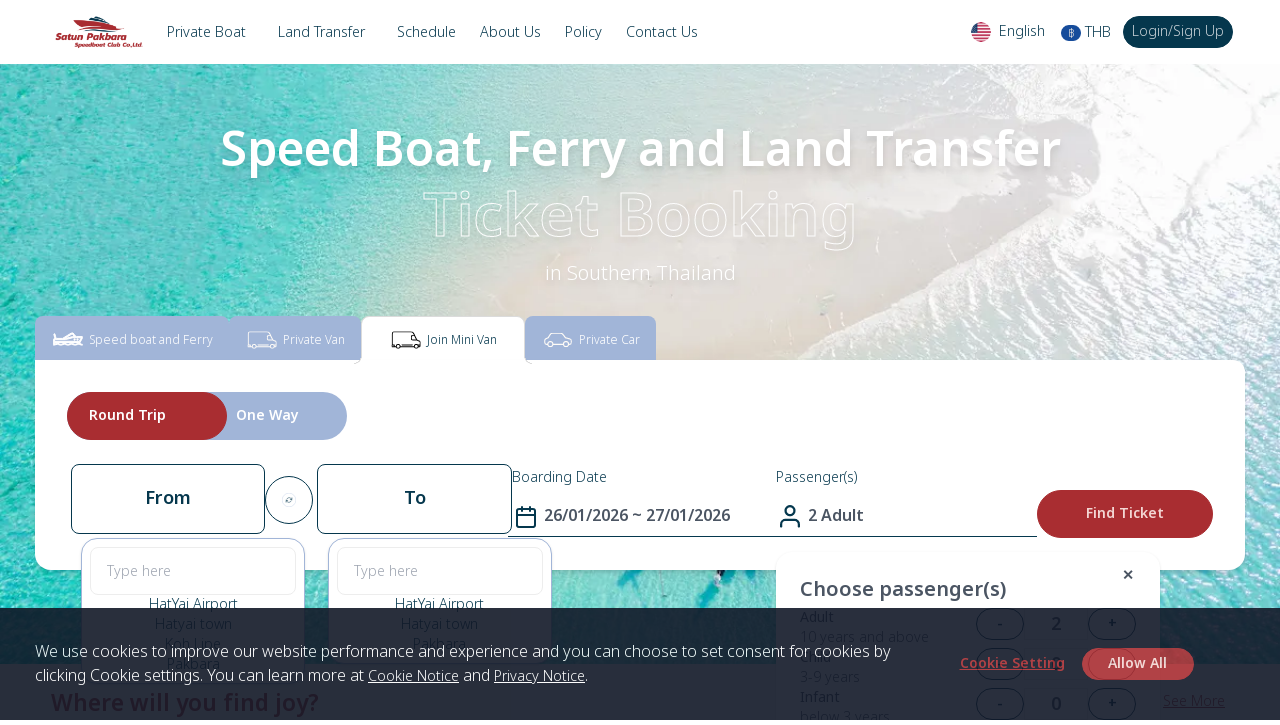

--- FILE ---
content_type: text/html; charset=utf-8
request_url: https://www.spcthailand.com/?service=join-mini-van
body_size: 17009
content:
<!DOCTYPE html><html lang="en" data-theme="one_theme"><head><meta charSet="utf-8"/><meta name="viewport" content="width=device-width"/><link rel="apple-touch-icon" sizes="180x180" href="/favicon/apple-touch-icon.png"/><link rel="icon" type="image/png" sizes="32x32" href="/favicon/favicon-32x32.png"/><link rel="icon" type="image/png" sizes="16x16" href="/favicon/favicon-16x16.png"/><link rel="manifest" href="/manifest.json"/><link rel="mask-icon" href="/favicon/safari-pinned-tab.svg" color="#000000"/><link rel="shortcut icon" href="/favicon/favicon.ico"/><meta name="msapplication-TileColor" content="#000000"/><meta name="msapplication-config" content="/favicon/browserconfig.xml"/><meta name="theme-color" content="#000"/><link rel="alternate" type="application/rss+xml" href="/feed.xml"/><title>Satun Pakbara SpeedBoat Club Service now provides you with Speed Boat trips to 14 different amazing places. Choose from Phuket to Phi Phi (Tonsai), Phi Phi (Laemthong), Koh Lanta, Railay, Krabi Town, Ao Nang, Langkawi, Koh Lipe, Koh Mook, Koh Kradan </title><meta name="description" content="The #1 Phuket to Phi Phi ferry booking service, serving also Krabi, Koh Lanta, Ao Nang &amp; Railay. Every ferry modern, fast &amp; safe. Cheapest tickets guaranteed, book online."/><meta name="keywords" content="บริการจองตั๋วเรือสปีดโบ๊ท เรือข้ามฟาก และรับส่งทางบกในภาคใต้ของประเทศไทย"/><link rel="alternate" href="https://www.spcthailand.com/th/?service=join-mini-van" hrefLang="th"/><link rel="alternate" href="https://www.spcthailand.com/en/?service=join-mini-van" hrefLang="en"/><link rel="alternate" href="https://www.spcthailand.com/?service=join-mini-van" hrefLang="x-default"/><meta itemProp="name" content="Satun Pakbara SpeedBoat Club Service now provides you with Speed Boat trips to 14 different amazing places. Choose from Phuket to Phi Phi (Tonsai), Phi Phi (Laemthong), Koh Lanta, Railay, Krabi Town, Ao Nang, Langkawi, Koh Lipe, Koh Mook, Koh Kradan "/><meta itemProp="description" content="The #1 Phuket to Phi Phi ferry booking service, serving also Krabi, Koh Lanta, Ao Nang &amp; Railay. Every ferry modern, fast &amp; safe. Cheapest tickets guaranteed, book online."/><meta itemProp="image" content="https://www.spcthailand.com/images/meta/image-meta-default.png"/><meta property="fb:app_id" content="1412466408997429"/><meta property="og:url" content="https://www.spcthailand.com/en/?service=join-mini-van"/><meta property="og:type" content="website"/><meta property="og:title" content="Satun Pakbara SpeedBoat Club Service now provides you with Speed Boat trips to 14 different amazing places. Choose from Phuket to Phi Phi (Tonsai), Phi Phi (Laemthong), Koh Lanta, Railay, Krabi Town, Ao Nang, Langkawi, Koh Lipe, Koh Mook, Koh Kradan "/><meta property="og:description" content="The #1 Phuket to Phi Phi ferry booking service, serving also Krabi, Koh Lanta, Ao Nang &amp; Railay. Every ferry modern, fast &amp; safe. Cheapest tickets guaranteed, book online."/><meta property="og:image" content="https://www.spcthailand.com/images/meta/image-meta-default.png"/><meta name="twitter:card" content="summary_large_image"/><meta name="twitter:title" content="Satun Pakbara SpeedBoat Club Service now provides you with Speed Boat trips to 14 different amazing places. Choose from Phuket to Phi Phi (Tonsai), Phi Phi (Laemthong), Koh Lanta, Railay, Krabi Town, Ao Nang, Langkawi, Koh Lipe, Koh Mook, Koh Kradan "/><meta name="twitter:description" content="The #1 Phuket to Phi Phi ferry booking service, serving also Krabi, Koh Lanta, Ao Nang &amp; Railay. Every ferry modern, fast &amp; safe. Cheapest tickets guaranteed, book online."/><meta name="twitter:image" content="https://www.spcthailand.com/images/meta/image-meta-default.png"/><meta name="next-head-count" content="31"/><link rel="preload" href="/_next/static/css/cedb7809a8a2f114.css" as="style"/><link rel="stylesheet" href="/_next/static/css/cedb7809a8a2f114.css" data-n-g=""/><link rel="preload" href="/_next/static/css/e10e4cb2d08653fd.css" as="style"/><link rel="stylesheet" href="/_next/static/css/e10e4cb2d08653fd.css" data-n-p=""/><noscript data-n-css=""></noscript><script defer="" nomodule="" src="/_next/static/chunks/polyfills-c67a75d1b6f99dc8.js"></script><script src="/_next/static/chunks/webpack-cabe3c592be558f3.js" defer=""></script><script src="/_next/static/chunks/framework-d011bc933f80057b.js" defer=""></script><script src="/_next/static/chunks/main-e394522fdd78b174.js" defer=""></script><script src="/_next/static/chunks/pages/_app-a38a21287205bff2.js" defer=""></script><script src="/_next/static/chunks/2852872c-15b31a7081e6a868.js" defer=""></script><script src="/_next/static/chunks/fec483df-1d7c0f4175c58642.js" defer=""></script><script src="/_next/static/chunks/75fc9c18-ca35c7f9d6ffaeeb.js" defer=""></script><script src="/_next/static/chunks/6886-80df8642f221182c.js" defer=""></script><script src="/_next/static/chunks/4927-724bc42526ddf98b.js" defer=""></script><script src="/_next/static/chunks/5675-5af0c1d25806b670.js" defer=""></script><script src="/_next/static/chunks/3641-c0cc777dd60e597c.js" defer=""></script><script src="/_next/static/chunks/806-04312d4a99f7e064.js" defer=""></script><script src="/_next/static/chunks/6898-da6aa7898439a035.js" defer=""></script><script src="/_next/static/chunks/346-e344c46f5f867091.js" defer=""></script><script src="/_next/static/chunks/8442-c5dcae1a50f6e685.js" defer=""></script><script src="/_next/static/chunks/8752-ac449314407e7a9d.js" defer=""></script><script src="/_next/static/chunks/1666-99127bb423e0210b.js" defer=""></script><script src="/_next/static/chunks/pages/index-46dfbf03f966ef82.js" defer=""></script><script src="/_next/static/TSzYR6FWklnTHgYcFRTIf/_buildManifest.js" defer=""></script><script src="/_next/static/TSzYR6FWklnTHgYcFRTIf/_ssgManifest.js" defer=""></script></head><body><div id="__next"><link rel="preconnect" href="https://fonts.googleapis.com"/><link rel="preconnect" href="https://fonts.gstatic.com" crossorigin=""/><link href="https://fonts.googleapis.com/css2?family=Noto+Sans+Thai:wght@100;200;300;400;500;600&amp;display=swap" rel="stylesheet"/><div class="bg-[#F4F4F4]"><header class="sticky inset-x-0 top-0 z-50 bg-base-200"><nav class="bg-white" aria-label="Global"><div class="xl:container  mx-auto relative px-2 py-1 flex justify-between items-center "><a class=" lg:hidden leading-none lg:flex-none grow" href="/"><img alt="logo-spcthailand" class="h-14 mr-3" src="/images/logo/spcthailand-logo.png" srcSet="/images/logo/spcthailand-logo@2x.png 2x"/></a><a class=" hidden lg:inline-block leading-none lg:flex-none grow" href="/"><img alt="logo-spcthailand" class="h-14 mr-3" src="/images/logo/spcthailand-logo.png" srcSet="/images/logo/spcthailand-logo@2x.png 2x"/></a><span class="grow font-bold lg:hidden"></span><ul class="grow hidden lg:flex lg:mx-auto lg:items-center lg:w-auto xl:space-x-6 lg:space-x-4"><li><a class=" " href="/private-boat/">Private Boat</a></li><li><div class="dropdown dropdown-bottom dropdown-end hidden lg:inline-block py-2 px-2 rounded-xl    "><a href="#" tabindex="0" class=" ">Land Transfer<!-- --> <span></span></a><ul tabindex="0" class="dropdown-content menu p-2 shadow bg-base-100 rounded-box w-52  hidden"><li><a class="text-sm " href="/private-car/">Private Car</a></li><li><a class="text-sm " href="/private-van/">Private Van</a></li><li><a class="text-sm " href="/join-van-mini-van/">Join Mini Van</a></li></ul></div></li><li><a class=" " href="/schedule/">Schedule</a></li><li><a class=" " href="/about-us/">About Us</a></li><li><a class=" " href="/policy/">Policy</a></li><li><a class=" " href="/contact-us/">Contact Us</a></li></ul><div class="dropdown dropdown-bottom dropdown-end hidden lg:inline-block py-2 px-2 rounded-xl mr-0  "><a tabindex="0" href="#" class="menu-dropdown-toggle  flex items-center text-sm"><div class="avatar placeholder mr-1"><div class="inline-block text-neutral-content rounded-full w-5"><img src="/images/icons/en.png" alt="en"/></div></div><span class="ml-1">English</span> <span></span></a><ul tabindex="0" class="dropdown-content menu p-2 shadow bg-base-100 rounded-box w-52   hidden"><li><button class=""><div class="avatar placeholder mr-1"><div class="inline-block text-neutral-content rounded-full w-5"><img src="/images/icons/th.png" alt="th"/></div></div><span class="ml-1">ภาษาไทย</span></button></li><li><button class=""><div class="avatar placeholder mr-1"><div class="inline-block text-neutral-content rounded-full w-5"><img src="/images/icons/en.png" alt="en"/></div></div><span class="ml-1">English</span></button></li></ul></div><div class="dropdown dropdown-bottom dropdown-end hidden lg:inline-block py-2 px-2 rounded-xl mr-1  "><a href="#" tabindex="0" class="menu-dropdown-toggle text-sm "><div class="avatar placeholder mr-1"><div class="bg-neutral-focus text-neutral-content rounded-full w-5 bg-currency-THB"><span class="text-xs">฿</span></div></div><span class="">THB</span> <span></span></a><ul tabindex="0" class="dropdown-content menu p-2 shadow bg-base-100 rounded-box w-52   hidden"><li><button class=""><div class="avatar placeholder mr-1"><div class="bg-neutral-focus text-neutral-content rounded-full w-5 bg-currency-THB"><span class="text-xs">฿</span></div></div><span class="">Thai baht</span></button></li><li><button class=""><div class="avatar placeholder mr-1"><div class="bg-neutral-focus text-neutral-content rounded-full w-5 bg-currency-USD"><span class="text-xs">$</span></div></div><span class="">US dollar</span></button></li></ul></div><div class="rounded-md w-28 mx-auto  hidden flex-none lg:inline-block py-2 px-2  mr-1 btn-sm "><div class="animate-pulse flex space-x-2"><div class="rounded-full bg-slate-300 h-5 w-5"></div><div class="flex-1 space-y-4 py-2"><div class="h-2 bg-slate-300 rounded"></div></div></div></div><div class="lg:hidden"><button class="navbar-burger flex items-center text-blue-600 p-3  "><img src="/images/icons/icon-hamberger.svg" alt="icon-hamberger"/></button></div></div></nav></header><div class="min-h-screen"><main class="mx-auto mt-0"><div class="lg:static"><div class="relative"><div class="relative"><div class="carousel "><div id="image-slide-0" class="carousel-item relative w-full"><img alt="Koh Kradan" loading="lazy" width="1200" height="800" decoding="async" data-nimg="1" class="w-full object-cover object-center lg:h-[600px] md:h-[350px] sm:h-[200px] h-[150px]" style="color:transparent;background-size:cover;background-position:50% 50%;background-repeat:no-repeat;background-image:url(&quot;data:image/svg+xml;charset=utf-8,%3Csvg xmlns=&#x27;http%3A//www.w3.org/2000/svg&#x27; viewBox=&#x27;0 0 1200 800&#x27;%3E%3Cfilter id=&#x27;b&#x27; color-interpolation-filters=&#x27;sRGB&#x27;%3E%3CfeGaussianBlur stdDeviation=&#x27;20&#x27;/%3E%3C/filter%3E%3Cimage preserveAspectRatio=&#x27;none&#x27; filter=&#x27;url(%23b)&#x27; x=&#x27;0&#x27; y=&#x27;0&#x27; height=&#x27;100%25&#x27; width=&#x27;100%25&#x27; href=&#x27;/images/default.webp&#x27;/%3E%3C/svg%3E&quot;)" srcSet="/_next/image/?url=https%3A%2F%2Fapi.spcthailand.com%2Fstatic%2Fimage%2Fkoh-kradan-full-min-10ad79dfe7959b6ef.png&amp;w=1200&amp;q=75 1x, /_next/image/?url=https%3A%2F%2Fapi.spcthailand.com%2Fstatic%2Fimage%2Fkoh-kradan-full-min-10ad79dfe7959b6ef.png&amp;w=3840&amp;q=75 2x" src="/_next/image/?url=https%3A%2F%2Fapi.spcthailand.com%2Fstatic%2Fimage%2Fkoh-kradan-full-min-10ad79dfe7959b6ef.png&amp;w=3840&amp;q=75"/></div><div id="image-slide-1" class="carousel-item relative w-full"><img alt="Koh Lipe" loading="lazy" width="1200" height="800" decoding="async" data-nimg="1" class="w-full object-cover object-center lg:h-[600px] md:h-[350px] sm:h-[200px] h-[150px]" style="color:transparent;background-size:cover;background-position:50% 50%;background-repeat:no-repeat;background-image:url(&quot;data:image/svg+xml;charset=utf-8,%3Csvg xmlns=&#x27;http%3A//www.w3.org/2000/svg&#x27; viewBox=&#x27;0 0 1200 800&#x27;%3E%3Cfilter id=&#x27;b&#x27; color-interpolation-filters=&#x27;sRGB&#x27;%3E%3CfeGaussianBlur stdDeviation=&#x27;20&#x27;/%3E%3C/filter%3E%3Cimage preserveAspectRatio=&#x27;none&#x27; filter=&#x27;url(%23b)&#x27; x=&#x27;0&#x27; y=&#x27;0&#x27; height=&#x27;100%25&#x27; width=&#x27;100%25&#x27; href=&#x27;/images/default.webp&#x27;/%3E%3C/svg%3E&quot;)" srcSet="/_next/image/?url=https%3A%2F%2Fapi.spcthailand.com%2Fstatic%2Fimage%2Fkoh-lipe-min-b915535d69d51a0b.jpg&amp;w=1200&amp;q=75 1x, /_next/image/?url=https%3A%2F%2Fapi.spcthailand.com%2Fstatic%2Fimage%2Fkoh-lipe-min-b915535d69d51a0b.jpg&amp;w=3840&amp;q=75 2x" src="/_next/image/?url=https%3A%2F%2Fapi.spcthailand.com%2Fstatic%2Fimage%2Fkoh-lipe-min-b915535d69d51a0b.jpg&amp;w=3840&amp;q=75"/></div><div id="image-slide-2" class="carousel-item relative w-full"><img alt="Speed boat" loading="lazy" width="1200" height="800" decoding="async" data-nimg="1" class="w-full object-cover object-center lg:h-[600px] md:h-[350px] sm:h-[200px] h-[150px]" style="color:transparent;background-size:cover;background-position:50% 50%;background-repeat:no-repeat;background-image:url(&quot;data:image/svg+xml;charset=utf-8,%3Csvg xmlns=&#x27;http%3A//www.w3.org/2000/svg&#x27; viewBox=&#x27;0 0 1200 800&#x27;%3E%3Cfilter id=&#x27;b&#x27; color-interpolation-filters=&#x27;sRGB&#x27;%3E%3CfeGaussianBlur stdDeviation=&#x27;20&#x27;/%3E%3C/filter%3E%3Cimage preserveAspectRatio=&#x27;none&#x27; filter=&#x27;url(%23b)&#x27; x=&#x27;0&#x27; y=&#x27;0&#x27; height=&#x27;100%25&#x27; width=&#x27;100%25&#x27; href=&#x27;/images/default.webp&#x27;/%3E%3C/svg%3E&quot;)" srcSet="/_next/image/?url=https%3A%2F%2Fapi.spcthailand.com%2Fstatic%2Fimage%2Fboat-min-b681cfbe0b9e65a6.png&amp;w=1200&amp;q=75 1x, /_next/image/?url=https%3A%2F%2Fapi.spcthailand.com%2Fstatic%2Fimage%2Fboat-min-b681cfbe0b9e65a6.png&amp;w=3840&amp;q=75 2x" src="/_next/image/?url=https%3A%2F%2Fapi.spcthailand.com%2Fstatic%2Fimage%2Fboat-min-b681cfbe0b9e65a6.png&amp;w=3840&amp;q=75"/></div></div><div class="absolute hidden min-[1348px]:flex justify-between transform -translate-y-1/2 left-5 right-5 top-1/2"><button class="btn btn-circle btn-carousel ">❮</button><button class="btn btn-circle btn-carousel">❯</button></div></div></div><div class=" lg:inline-block m-auto lg:container text-center lg:absolute lg:mt-20 -mt-6 top-12 left-0 right-0"><div class="hidden lg:block "><h1 class="text-white text-5xl drop-shadow-lg shadow-black mb-3">Speed Boat, Ferry and Land Transfer</h1><p class="text-6xl text-w font-black drop-shadow-lg shadow-black mb-3 text-outline-white">Ticket Booking</p><p class="text-white text-xl drop-shadow-lg">in Southern Thailand</p></div><div class="block m-auto container lg:mt-7 "><div class="tabs"><a class="tab tab-lg tab-lifted leading-4 w-1/4 lg:w-auto px-2  " href="/?service=speed-boat-and-ferry"><img alt="speed-boat-and-ferry" class="mr-1 ml-2 hidden lg:block" src="/images/icons/icon-speed-boat.svg"/><span class="lg:mr-2 text-xs">Speed boat and Ferry</span></a><a class="tab tab-lg tab-lifted leading-4 w-1/4 lg:w-auto px-2  " href="/?service=private-van"><img alt="private-van" class="mr-1 ml-2 hidden lg:block" src="/images/icons/icon-private-van.svg"/><span class="lg:mr-2 text-xs">Private Van</span></a><a class="tab tab-lg tab-lifted leading-4 w-1/4 lg:w-auto px-2  tab-active" href="/?service=join-mini-van"><img alt="join-mini-van" class="mr-1 ml-2 hidden lg:block" src="/images/icons/icon-join-van-active.svg"/><span class="lg:mr-2 text-xs">Join Mini Van</span></a><a class="tab tab-lg tab-lifted leading-4 w-1/4 lg:w-auto px-2  " href="/?service=private-car"><img alt="private-car" class="mr-1 ml-2 hidden lg:block" src="/images/icons/icon-private-car.svg"/><span class="lg:mr-2 text-xs">Private Car</span></a></div><div class="card w-full bg-base-100 shadow-md rounded-tl-[0px] lg:rounded-tr-xl rounded-tr-none -mt-1"><div class="card-body"><div class="hiden"><div class="text-left"><div class="relative lg:text-left text-center"><div class=" text-left mb-5 bg-blue-400 relative rounded-full inline-block"><span class=" btn btn-primary  left-0 right-0 transition-transform duration-500 transform translate-x-[0%]  rounded-full w-40 text-primary absolute z-0 "></span><button class="btn w-40 relative z-10 hover:bg-transparent bg-transparent  rounded-full text-white border-0 normal-case -ml-5">Round Trip</button><button class="btn w-40 relative z-10 hover:bg-transparent bg-transparent  rounded-full text-white border-0 normal-case -ml-5">One Way</button></div></div></div><div class="lg:flex lg:flex-row gap-2"><div class="lg:basis-5/12"><div class="flex gap-2 "><div class="grow basis-1/3 normal-case"><div class=" hidden lg:block"><div class="dropdown dropdown-end  w-full"><label tabindex="0" class="btn btn-outline w-full lg:pt-5 lg:pb-12 normal-case m-1 lg:text-lg "><p class="text-ellipsis overflow-hidden whitespace-nowrap"><span class="">From</span></p></label><ul tabindex="0" class="dropdown-content menu p-2 shadow bg-base-100 rounded-box w-56 z-50 lg:-mr-11"><li><input type="text" placeholder="Type here" class="input input-bordered input-md w-full max-w-full" value=""/></li></ul></div></div><div class="lg:hidden"><div class="w-full"><label tabindex="0" class="btn btn-outline w-full lg:pt-5 lg:pb-12 normal-case m-1 lg:text-xl"><span class="">From</span></label></div></div></div><button class="btn btn-circle lg:btn-md btn-sm btn-outline flex-none ml-1 translate-y-1/3"><img width="48" height="48" src="/images/icons/icon-switch-location.svg" alt="icon-switch-location"/></button><div class="grow basis-1/3 normal-case"><div class=" hidden lg:block"><div class="dropdown dropdown-end  w-full"><label tabindex="0" class="btn btn-outline w-full lg:pt-5 lg:pb-12 normal-case m-1 lg:text-lg "><p class="text-ellipsis overflow-hidden whitespace-nowrap"><span class="">To</span></p></label><ul tabindex="0" class="dropdown-content menu p-2 shadow bg-base-100 rounded-box w-56 z-50 lg:-mr-11"><li><input type="text" placeholder="Type here" class="input input-bordered input-md w-full max-w-full" value=""/></li></ul></div></div><div class="lg:hidden"><div class="w-full"><label tabindex="0" class="btn btn-outline w-full lg:pt-5 lg:pb-12 normal-case m-1 lg:text-xl"><span class="">To</span></label></div></div></div></div></div><div class="lg:basis-3/12"><div class="form-control"><label class="label"><span class="label-text">Boarding Date</span></label><div class=""><div class=" hidden lg:block"><div class=" text-gray-600  border-b border-blue-800 "><div class="dropdown lg:dropdown-center md:static w-full "><label tabindex="0" class=" block h-10 p-2  font-bold cursor-pointer lg:text-base text-sm w-full text-left"><img width="20" class="inline mr-2" height="20" src="/images/icons/icon-date.svg" alt="icon-date"/><p class="text-ellipsis overflow-hidden whitespace-nowrap -mt-6 ml-7">~<!-- --> </p></label><div tabindex="0" class="card compact dropdown-content shadow bg-base-100 rounded-box z-50  custome-dropdown-content-mobile"></div></div></div></div><div class="lg:hidden"><div class=" text-gray-600  border-b border-blue-800 "><div class="dropdown lg:dropdown-center md:static w-full "><label tabindex="0" class=" block h-10 p-2  font-bold cursor-pointer lg:text-base text-sm w-full text-left"><img width="20" class="inline mr-2" height="20" src="/images/icons/icon-date.svg" alt="icon-date"/>~</label></div></div></div></div></div></div><div class="lg:basis-3/12 "><div class="form-control  "><label class="label"><span class="label-text">Passenger(s)<!-- --> </span></label><div class=" text-gray-600  border-b border-blue-800"><div class=" hidden lg:block"><div class="dropdown dropdown-end dropdown-bottom z-1  w-full"><label tabindex="0" class=" block h-10 p-2 w-full cursor-pointer lg:text-base text-sm text-left font-bold"><img width="20" height="20" class=" inline mr-2" src="/images/icons/icon-passenger.svg" alt="icon-passenger"/><p class="text-ellipsis overflow-hidden whitespace-nowrap -mt-6 ml-7"><span>2 Adult</span><span> </span><span> </span></p></label><div tabindex="0" class="dropdown-content card lg:card-compact lg:w-96 w-full mt-4 p-2 shadow bg-white fixed bottom-1 left-1 right-1 z-50"><div class="card-body"><button class="btn btn-sm btn-circle btn-ghost absolute right-2 top-2">✕</button><h3 class="card-title">Choose passenger(s)</h3><div class="text-left"><div class="flex flex-row"><div class="basis-2/3"><strong>Adult</strong><p>10 years and above</p></div><div class="basis-1/3"><div class="form-control"><label class="input-group input-group-sm"><span class=" bg-transparent"><button class="btn btn-circle btn-sm btn-outline">-</button></span><input type="text" class="input text-lg font-bold input-bordered input-sm w-16 text-center" value="2"/><span class=" bg-transparent"><button class="btn btn-circle btn-sm btn-outline">+</button></span></label></div></div></div></div><div class="text-left"><div class="flex flex-row"><div class="basis-2/3"><strong>Child</strong><p>3-9 years</p></div><div class="basis-1/3"><div class="form-control"><label class="input-group input-group-sm"><span class=" bg-transparent"><button class="btn btn-circle btn-sm btn-outline">-</button></span><input type="text" class="input text-lg font-bold input-bordered input-sm w-16 text-center" value="0"/><span class=" bg-transparent"><button class="btn btn-circle btn-sm btn-outline">+</button></span></label></div></div></div></div><div class="text-left"><div class="flex flex-row"><div class="basis-2/3"><strong>Infant</strong><p>below 3 years</p></div><div class="basis-1/3"><div class="form-control"><label class="input-group input-group-sm"><span class=" bg-transparent"><button class="btn btn-circle btn-sm btn-outline">-</button></span><input type="text" class="input text-lg font-bold input-bordered input-sm w-16 text-center" value="0"/><span class=" bg-transparent"><button class="btn btn-circle btn-sm btn-outline">+</button></span></label></div></div></div></div><div class="card-actions justify-end"><button class="btn btn-primary btn-sm rounded-full  normal-case font-light">Confirm</button></div></div></div></div></div><div class="lg:hidden"><div class="dropdown dropdown-end dropdown-bottom z-1  w-full"><label tabindex="0" class=" block h-10 p-2 w-full cursor-pointer lg:text-base text-sm text-left font-bold"><img width="20" height="20" class=" inline mr-2" src="/images/icons/icon-passenger.svg" alt="icon-passenger"/><span>2 Adult</span><span> </span><span> </span></label></div></div></div></div></div><div class="lg:basis-2/12 relative"><button class="btn btn-primary w-full mt-4 lg:absolute inset-x-0 bottom-0 rounded-full  normal-case">Find Ticket</button></div></div></div></div></div></div></div></div><section class="animate-fade"><div class="container m-auto py-4 px-4 relative"><h2 class="mb-2 text-red-800">Where will you find joy?</h2><a class="absolute top-5 right-5 btn-link" href="/locations/">See More</a><div class="grid grid-cols-2 lg:grid-cols-3 gap-4"><div class="grid gap-4 "><a class=" w-full block relative overflow-hidden rounded-xl transition ease-in-out delay-150  hover:-translate-y-1 duration-300 lg:h-56 h-36  row-span-1" href="/location/krabi/"><img alt="Krabi" loading="lazy" width="450" height="450" decoding="async" data-nimg="1" class="object-cover object-center  absolute bottom-0  top-0 w-full lg:h-56 h-36  row-span-1" style="color:transparent;background-size:cover;background-position:50% 50%;background-repeat:no-repeat;background-image:url(&quot;data:image/svg+xml;charset=utf-8,%3Csvg xmlns=&#x27;http%3A//www.w3.org/2000/svg&#x27; viewBox=&#x27;0 0 450 450&#x27;%3E%3Cfilter id=&#x27;b&#x27; color-interpolation-filters=&#x27;sRGB&#x27;%3E%3CfeGaussianBlur stdDeviation=&#x27;20&#x27;/%3E%3C/filter%3E%3Cimage preserveAspectRatio=&#x27;none&#x27; filter=&#x27;url(%23b)&#x27; x=&#x27;0&#x27; y=&#x27;0&#x27; height=&#x27;100%25&#x27; width=&#x27;100%25&#x27; href=&#x27;/images/default.webp&#x27;/%3E%3C/svg%3E&quot;)" srcSet="/_next/image/?url=https%3A%2F%2Fapi.spcthailand.com%2Fstatic%2Fimage%2Fshutterstock_1937982427-(1)%20(1)-3a145074ec043d37.jpg&amp;w=640&amp;q=75 1x, /_next/image/?url=https%3A%2F%2Fapi.spcthailand.com%2Fstatic%2Fimage%2Fshutterstock_1937982427-(1)%20(1)-3a145074ec043d37.jpg&amp;w=1080&amp;q=75 2x" src="/_next/image/?url=https%3A%2F%2Fapi.spcthailand.com%2Fstatic%2Fimage%2Fshutterstock_1937982427-(1)%20(1)-3a145074ec043d37.jpg&amp;w=1080&amp;q=75"/><div class="absolute bottom-2 left-2"><img class="mr-1 text-xl" title="TH" src="https://cdn.jsdelivr.net/gh/lipis/flag-icons/flags/4x3/th.svg" style="display:inline-block;width:1em;height:1em;vertical-align:middle"/><strong class=" text-white drop-shadow-lg shadow-black">Krabi</strong></div></a><a class=" w-full block relative overflow-hidden rounded-xl transition ease-in-out delay-150  hover:-translate-y-1 duration-300 lg:h-96 h-56 row-span-2" href="/location/pakbara/"><img alt="Pakbara" loading="lazy" width="450" height="450" decoding="async" data-nimg="1" class="object-cover object-center  absolute bottom-0  top-0 w-full lg:h-96 h-56 row-span-2" style="color:transparent;background-size:cover;background-position:50% 50%;background-repeat:no-repeat;background-image:url(&quot;data:image/svg+xml;charset=utf-8,%3Csvg xmlns=&#x27;http%3A//www.w3.org/2000/svg&#x27; viewBox=&#x27;0 0 450 450&#x27;%3E%3Cfilter id=&#x27;b&#x27; color-interpolation-filters=&#x27;sRGB&#x27;%3E%3CfeGaussianBlur stdDeviation=&#x27;20&#x27;/%3E%3C/filter%3E%3Cimage preserveAspectRatio=&#x27;none&#x27; filter=&#x27;url(%23b)&#x27; x=&#x27;0&#x27; y=&#x27;0&#x27; height=&#x27;100%25&#x27; width=&#x27;100%25&#x27; href=&#x27;/images/default.webp&#x27;/%3E%3C/svg%3E&quot;)" srcSet="/_next/image/?url=https%3A%2F%2Fapi.spcthailand.com%2Fstatic%2Fimage%2Fboat-a613fb49ca44ae1b.png&amp;w=640&amp;q=75 1x, /_next/image/?url=https%3A%2F%2Fapi.spcthailand.com%2Fstatic%2Fimage%2Fboat-a613fb49ca44ae1b.png&amp;w=1080&amp;q=75 2x" src="/_next/image/?url=https%3A%2F%2Fapi.spcthailand.com%2Fstatic%2Fimage%2Fboat-a613fb49ca44ae1b.png&amp;w=1080&amp;q=75"/><div class="absolute bottom-2 left-2"><img class="mr-1 text-xl" title="TH" src="https://cdn.jsdelivr.net/gh/lipis/flag-icons/flags/4x3/th.svg" style="display:inline-block;width:1em;height:1em;vertical-align:middle"/><strong class=" text-white drop-shadow-lg shadow-black">Pakbara</strong></div></a></div><div class="grid gap-4"><a class=" w-full block relative overflow-hidden rounded-xl transition ease-in-out delay-150  hover:-translate-y-1 duration-300 lg:h-96 h-56 row-span-1" href="/location/phuket/"><img alt="Phuket" loading="lazy" width="450" height="450" decoding="async" data-nimg="1" class="object-cover object-center  absolute bottom-0  top-0 w-full lg:h-96 h-56 row-span-1" style="color:transparent;background-size:cover;background-position:50% 50%;background-repeat:no-repeat;background-image:url(&quot;data:image/svg+xml;charset=utf-8,%3Csvg xmlns=&#x27;http%3A//www.w3.org/2000/svg&#x27; viewBox=&#x27;0 0 450 450&#x27;%3E%3Cfilter id=&#x27;b&#x27; color-interpolation-filters=&#x27;sRGB&#x27;%3E%3CfeGaussianBlur stdDeviation=&#x27;20&#x27;/%3E%3C/filter%3E%3Cimage preserveAspectRatio=&#x27;none&#x27; filter=&#x27;url(%23b)&#x27; x=&#x27;0&#x27; y=&#x27;0&#x27; height=&#x27;100%25&#x27; width=&#x27;100%25&#x27; href=&#x27;/images/default.webp&#x27;/%3E%3C/svg%3E&quot;)" srcSet="/_next/image/?url=https%3A%2F%2Fapi.spcthailand.com%2Fstatic%2Fimage%2Fphuket-84daf529a6fbe9eb.jpg&amp;w=640&amp;q=75 1x, /_next/image/?url=https%3A%2F%2Fapi.spcthailand.com%2Fstatic%2Fimage%2Fphuket-84daf529a6fbe9eb.jpg&amp;w=1080&amp;q=75 2x" src="/_next/image/?url=https%3A%2F%2Fapi.spcthailand.com%2Fstatic%2Fimage%2Fphuket-84daf529a6fbe9eb.jpg&amp;w=1080&amp;q=75"/><div class="absolute bottom-2 left-2"><img class="mr-1 text-xl" title="TH" src="https://cdn.jsdelivr.net/gh/lipis/flag-icons/flags/4x3/th.svg" style="display:inline-block;width:1em;height:1em;vertical-align:middle"/><strong class=" text-white drop-shadow-lg shadow-black">Phuket</strong></div></a><a class=" w-full block relative overflow-hidden rounded-xl transition ease-in-out delay-150  hover:-translate-y-1 duration-300 lg:h-56 h-36 row-span-2" href="/location/phi-phi/"><img alt="Phi Phi" loading="lazy" width="450" height="450" decoding="async" data-nimg="1" class="object-cover object-center  absolute bottom-0  top-0 w-full lg:h-56 h-36 row-span-2" style="color:transparent;background-size:cover;background-position:50% 50%;background-repeat:no-repeat;background-image:url(&quot;data:image/svg+xml;charset=utf-8,%3Csvg xmlns=&#x27;http%3A//www.w3.org/2000/svg&#x27; viewBox=&#x27;0 0 450 450&#x27;%3E%3Cfilter id=&#x27;b&#x27; color-interpolation-filters=&#x27;sRGB&#x27;%3E%3CfeGaussianBlur stdDeviation=&#x27;20&#x27;/%3E%3C/filter%3E%3Cimage preserveAspectRatio=&#x27;none&#x27; filter=&#x27;url(%23b)&#x27; x=&#x27;0&#x27; y=&#x27;0&#x27; height=&#x27;100%25&#x27; width=&#x27;100%25&#x27; href=&#x27;/images/default.webp&#x27;/%3E%3C/svg%3E&quot;)" srcSet="/_next/image/?url=https%3A%2F%2Fapi.spcthailand.com%2Fstatic%2Fimage%2Fshutterstock_2284053829-(1)-ec827281088fa5267.jpg&amp;w=640&amp;q=75 1x, /_next/image/?url=https%3A%2F%2Fapi.spcthailand.com%2Fstatic%2Fimage%2Fshutterstock_2284053829-(1)-ec827281088fa5267.jpg&amp;w=1080&amp;q=75 2x" src="/_next/image/?url=https%3A%2F%2Fapi.spcthailand.com%2Fstatic%2Fimage%2Fshutterstock_2284053829-(1)-ec827281088fa5267.jpg&amp;w=1080&amp;q=75"/><div class="absolute bottom-2 left-2"><img class="mr-1 text-xl" title="TH" src="https://cdn.jsdelivr.net/gh/lipis/flag-icons/flags/4x3/th.svg" style="display:inline-block;width:1em;height:1em;vertical-align:middle"/><strong class=" text-white drop-shadow-lg shadow-black">Phi Phi</strong></div></a></div><div class=" gap-4 hidden lg:grid"><a class=" w-full block relative overflow-hidden rounded-xl transition ease-in-out delay-150  hover:-translate-y-1 duration-300 lg:h-56 h-36 row-span-1" href="/location/koh-kradan/"><img alt="Koh Kradan" loading="lazy" width="450" height="450" decoding="async" data-nimg="1" class="object-cover object-center  absolute bottom-0  top-0 w-full lg:h-56 h-36 row-span-1" style="color:transparent;background-size:cover;background-position:50% 50%;background-repeat:no-repeat;background-image:url(&quot;data:image/svg+xml;charset=utf-8,%3Csvg xmlns=&#x27;http%3A//www.w3.org/2000/svg&#x27; viewBox=&#x27;0 0 450 450&#x27;%3E%3Cfilter id=&#x27;b&#x27; color-interpolation-filters=&#x27;sRGB&#x27;%3E%3CfeGaussianBlur stdDeviation=&#x27;20&#x27;/%3E%3C/filter%3E%3Cimage preserveAspectRatio=&#x27;none&#x27; filter=&#x27;url(%23b)&#x27; x=&#x27;0&#x27; y=&#x27;0&#x27; height=&#x27;100%25&#x27; width=&#x27;100%25&#x27; href=&#x27;/images/default.webp&#x27;/%3E%3C/svg%3E&quot;)" srcSet="/_next/image/?url=https%3A%2F%2Fapi.spcthailand.com%2Fstatic%2Fimage%2Fkoh-kradan%20(2)-d7fc56a1054f26757.jpg&amp;w=640&amp;q=75 1x, /_next/image/?url=https%3A%2F%2Fapi.spcthailand.com%2Fstatic%2Fimage%2Fkoh-kradan%20(2)-d7fc56a1054f26757.jpg&amp;w=1080&amp;q=75 2x" src="/_next/image/?url=https%3A%2F%2Fapi.spcthailand.com%2Fstatic%2Fimage%2Fkoh-kradan%20(2)-d7fc56a1054f26757.jpg&amp;w=1080&amp;q=75"/><div class="absolute bottom-2 left-2"><img class="mr-1 text-xl" title="TH" src="https://cdn.jsdelivr.net/gh/lipis/flag-icons/flags/4x3/th.svg" style="display:inline-block;width:1em;height:1em;vertical-align:middle"/><strong class=" text-white drop-shadow-lg shadow-black">Koh Kradan</strong></div></a><a class=" w-full block relative overflow-hidden rounded-xl transition ease-in-out delay-150  hover:-translate-y-1 duration-300 lg:h-96 h-56 row-span-2" href="/location/koh-bulone/"><img alt="Koh Bulone" loading="lazy" width="450" height="450" decoding="async" data-nimg="1" class="object-cover object-center  absolute bottom-0  top-0 w-full lg:h-96 h-56 row-span-2" style="color:transparent;background-size:cover;background-position:50% 50%;background-repeat:no-repeat;background-image:url(&quot;data:image/svg+xml;charset=utf-8,%3Csvg xmlns=&#x27;http%3A//www.w3.org/2000/svg&#x27; viewBox=&#x27;0 0 450 450&#x27;%3E%3Cfilter id=&#x27;b&#x27; color-interpolation-filters=&#x27;sRGB&#x27;%3E%3CfeGaussianBlur stdDeviation=&#x27;20&#x27;/%3E%3C/filter%3E%3Cimage preserveAspectRatio=&#x27;none&#x27; filter=&#x27;url(%23b)&#x27; x=&#x27;0&#x27; y=&#x27;0&#x27; height=&#x27;100%25&#x27; width=&#x27;100%25&#x27; href=&#x27;/images/default.webp&#x27;/%3E%3C/svg%3E&quot;)" srcSet="/_next/image/?url=https%3A%2F%2Fapi.spcthailand.com%2Fstatic%2Fimage%2Fkoh-bulone%20(3)-c1106109007674101077.jpg&amp;w=640&amp;q=75 1x, /_next/image/?url=https%3A%2F%2Fapi.spcthailand.com%2Fstatic%2Fimage%2Fkoh-bulone%20(3)-c1106109007674101077.jpg&amp;w=1080&amp;q=75 2x" src="/_next/image/?url=https%3A%2F%2Fapi.spcthailand.com%2Fstatic%2Fimage%2Fkoh-bulone%20(3)-c1106109007674101077.jpg&amp;w=1080&amp;q=75"/><div class="absolute bottom-2 left-2"><img class="mr-1 text-xl" title="TH" src="https://cdn.jsdelivr.net/gh/lipis/flag-icons/flags/4x3/th.svg" style="display:inline-block;width:1em;height:1em;vertical-align:middle"/><strong class=" text-white drop-shadow-lg shadow-black">Koh Bulone</strong></div></a></div></div></div></section><section class="animate-fade"><div class="container m-auto py-4 px-4 "><div class="lg:grid grid-cols-2 gap-4"><div class="lg:row-start-1 lg:row-end-4"><div class="relative"><h2 class="mb-2 text-red-800">Popular Routes on SPC</h2><a class="absolute top-2 right-5 btn-link" href="/locations/">See More</a></div><div class="hidden lg:grid grid-cols-2 gap-4"><div class="card bg-white p-2  "><div class="card-body p-2"><strong class="card-title">HatYai Airport → Pakbara</strong><p class=" text-blue-400">09:30<!-- --> - <!-- -->11:30<!-- --> <!-- -->2Hrs</p><div class="card-actions min-h-16"><div><p class="text-red-700 font-bold">Adult<!-- -->: <!-- -->฿220</p><p class="text-red-700 font-bold">Child<!-- -->: <!-- -->฿220</p></div><div class=" lg:h-24 xl:h-auto"><button class="btn btn-outline btn-disabled rounded-full bg-white normal-case absolute  bottom-2 right-2">Openning soon!</button></div></div></div></div><div class="card bg-white p-2  "><div class="card-body p-2"><strong class="card-title">Hatyai town → Pakbara</strong><p class=" text-blue-400">10:30<!-- --> - <!-- -->13:30<!-- --> <!-- -->3Hrs</p><div class="card-actions min-h-16"><div><p class="text-red-700 font-bold">Adult<!-- -->: <!-- -->฿220</p><p class="text-red-700 font-bold">Child<!-- -->: <!-- -->฿220</p></div><div class=" lg:h-24 xl:h-auto"><button class="btn btn-outline btn-disabled rounded-full bg-white normal-case absolute  bottom-2 right-2">Openning soon!</button></div></div></div></div><div class="card bg-white p-2  "><div class="card-body p-2"><strong class="card-title">Pakbara → HatYai Airport</strong><p class=" text-blue-400">11:30<!-- --> - <!-- -->13:30<!-- --> <!-- -->2Hrs</p><div class="card-actions min-h-16"><div><p class="text-red-700 font-bold">Adult<!-- -->: <!-- -->฿220</p><p class="text-red-700 font-bold">Child<!-- -->: <!-- -->฿220</p></div><div class=" lg:h-24 xl:h-auto"><button class="btn btn-outline btn-disabled rounded-full bg-white normal-case absolute  bottom-2 right-2">Openning soon!</button></div></div></div></div><div class="card bg-white p-2  "><div class="card-body p-2"><strong class="card-title">Pakbara → HatYai Airport</strong><p class=" text-blue-400">13:30<!-- --> - <!-- -->15:30<!-- --> <!-- -->2Hrs</p><div class="card-actions min-h-16"><div><p class="text-red-700 font-bold">Adult<!-- -->: <!-- -->฿220</p><p class="text-red-700 font-bold">Child<!-- -->: <!-- -->฿220</p></div><div class=" lg:h-24 xl:h-auto"><button class="btn btn-outline btn-disabled rounded-full bg-white normal-case absolute  bottom-2 right-2">Openning soon!</button></div></div></div></div></div><div class="carousel  gap-2 w-full max-w-max lg:hidden mb-8"><div class="carousel-item  w-80"><div class="card bg-white p-2  w-full"><div class="card-body p-2"><strong class="card-title">HatYai Airport → Pakbara</strong><p class=" text-blue-400">09:30<!-- --> - <!-- -->11:30<!-- --> <!-- -->2Hrs</p><div class="card-actions min-h-16"><div><p class="text-red-700 font-bold">Adult<!-- -->: <!-- -->฿220</p><p class="text-red-700 font-bold">Child<!-- -->: <!-- -->฿220</p></div><div class=" lg:h-24 xl:h-auto"><button class="btn btn-outline btn-disabled rounded-full bg-white normal-case absolute  bottom-2 right-2">Openning soon!</button></div></div></div></div></div><div class="carousel-item  w-80"><div class="card bg-white p-2  w-full"><div class="card-body p-2"><strong class="card-title">Hatyai town → Pakbara</strong><p class=" text-blue-400">10:30<!-- --> - <!-- -->13:30<!-- --> <!-- -->3Hrs</p><div class="card-actions min-h-16"><div><p class="text-red-700 font-bold">Adult<!-- -->: <!-- -->฿220</p><p class="text-red-700 font-bold">Child<!-- -->: <!-- -->฿220</p></div><div class=" lg:h-24 xl:h-auto"><button class="btn btn-outline btn-disabled rounded-full bg-white normal-case absolute  bottom-2 right-2">Openning soon!</button></div></div></div></div></div><div class="carousel-item  w-80"><div class="card bg-white p-2  w-full"><div class="card-body p-2"><strong class="card-title">Pakbara → HatYai Airport</strong><p class=" text-blue-400">11:30<!-- --> - <!-- -->13:30<!-- --> <!-- -->2Hrs</p><div class="card-actions min-h-16"><div><p class="text-red-700 font-bold">Adult<!-- -->: <!-- -->฿220</p><p class="text-red-700 font-bold">Child<!-- -->: <!-- -->฿220</p></div><div class=" lg:h-24 xl:h-auto"><button class="btn btn-outline btn-disabled rounded-full bg-white normal-case absolute  bottom-2 right-2">Openning soon!</button></div></div></div></div></div><div class="carousel-item  w-80"><div class="card bg-white p-2  w-full"><div class="card-body p-2"><strong class="card-title">Pakbara → HatYai Airport</strong><p class=" text-blue-400">13:30<!-- --> - <!-- -->15:30<!-- --> <!-- -->2Hrs</p><div class="card-actions min-h-16"><div><p class="text-red-700 font-bold">Adult<!-- -->: <!-- -->฿220</p><p class="text-red-700 font-bold">Child<!-- -->: <!-- -->฿220</p></div><div class=" lg:h-24 xl:h-auto"><button class="btn btn-outline btn-disabled rounded-full bg-white normal-case absolute  bottom-2 right-2">Openning soon!</button></div></div></div></div></div></div></div><div class="lg:row-span-3 relative "><div class="card w-full bg-base-100 shadow-xl image-full card-home-welcome  lg:absolute lg:top-0 lg:bottom-0"><figure><img alt="SPCThailand Welcome" loading="lazy" width="640" height="300" decoding="async" data-nimg="1" class="w-full object-contain" style="color:transparent" srcSet="/_next/image/?url=%2Fimages%2Fhome%2Fhome-welcome%402x.png&amp;w=640&amp;q=75 1x, /_next/image/?url=%2Fimages%2Fhome%2Fhome-welcome%402x.png&amp;w=1920&amp;q=75 2x" src="/_next/image/?url=%2Fimages%2Fhome%2Fhome-welcome%402x.png&amp;w=1920&amp;q=75"/></figure><div class="card-body lg:h-[342px] h-[280px]"><strong class="card-title text-2xl text-white drop-shadow-lg shadow-black">WELCOME TO JOIN</strong><strong class="card-title text-2xl text-white drop-shadow-lg shadow-black">SPC THAILAND</strong><div class="mb-3"><p class="drop-shadow-lg shadow-black">- <!-- -->Marine representation between Pakbara pier</p><p class="drop-shadow-lg shadow-black">- <!-- -->Koh Lipe Phuket</p><p class="drop-shadow-lg shadow-black">- <!-- -->Phi Phi</p></div><div class="card-actions justify-start absolute bottom-4 left-5"><a class="btn btn-primary rounded-full normal-case " href="/about-us/">Discover More</a></div></div></div></div></div></div></section><section class="bg-red-400 px-4 py-4"><div class="container m-auto"><h2 class="mb-2 text-red-800">Why Choose Us?</h2><div class="grid lg:grid-cols-4 lg:gap-4 gap-2 grid-cols-2 mb-3"><div class="card  bg-red-100"><figure><img class="w-24 lg:w-32" src="/images/why-choose-us/why-choose-us-best-price.svg" alt="why-choose-us-best-price"/></figure><div class="card-body lg:p-4 p-2"><h3 class="card-title text-center block">Best Price</h3><p class="text-sm">There are 24-hour staff ready to assist customers. Save money, save time and travel conveniently.</p></div></div><div class="card bg-red-100"><figure><img class="w-24 lg:w-32" src="/images/why-choose-us/why-choose-us-refund.svg" alt="why-choose-us-refund"/></figure><div class="card-body lg:p-4 p-2"><h3 class="card-title text-center block">100% Refund Guarantee</h3><p class="text-sm">100 % refund for illnes or accident with medical certificate, weather forcast from Meteorological Department </p></div></div><div class="card bg-red-100"><figure><img class="w-24 lg:w-32" src="/images/why-choose-us/why-choose-us-best-reliability.svg" alt="why-choose-us-best-reliability"/></figure><div class="card-body lg:p-4 p-2"><h3 class="card-title text-center block">Best Reliability</h3><p class="text-sm">Our company provides car and speedboat services in the Andaman route</p></div></div><div class="card bg-red-100"><figure><img class="w-24 lg:w-32" src="/images/why-choose-us/why-choose-us-various-payment-options.svg" alt="why-choose-us-various-payment-options"/></figure><div class="card-body lg:p-4  p-2"><h3 class="card-title text-center block">Various Payment Options</h3><p class="text-sm">Various Payment options for Paypal ,Credit card, thai bank account and cash (thailand currency)</p></div></div></div></div></section><section class="  pt-4 px-4 "><div class="container m-auto mb-9"><h2 class="mb-2 text-red-800">Payment Partners</h2><div class="grid lg:grid-cols-6 gap-8 grid-cols-3"><div><img alt="Paypal" loading="lazy" width="200" height="57" decoding="async" data-nimg="1" style="color:transparent" srcSet="/_next/image/?url=%2Fimages%2Fpayment-partner%2Fpayment-partner-paypal%402x.png&amp;w=256&amp;q=75 1x, /_next/image/?url=%2Fimages%2Fpayment-partner%2Fpayment-partner-paypal%402x.png&amp;w=640&amp;q=75 2x" src="/_next/image/?url=%2Fimages%2Fpayment-partner%2Fpayment-partner-paypal%402x.png&amp;w=640&amp;q=75"/></div><div><img alt="Promptpay" loading="lazy" width="200" height="57" decoding="async" data-nimg="1" style="color:transparent" srcSet="/_next/image/?url=%2Fimages%2Fpayment-partner%2Fpayment-partner-promptpay.png&amp;w=256&amp;q=75 1x, /_next/image/?url=%2Fimages%2Fpayment-partner%2Fpayment-partner-promptpay.png&amp;w=640&amp;q=75 2x" src="/_next/image/?url=%2Fimages%2Fpayment-partner%2Fpayment-partner-promptpay.png&amp;w=640&amp;q=75"/></div><div><img alt="JCB" loading="lazy" width="200" height="57" decoding="async" data-nimg="1" style="color:transparent" srcSet="/_next/image/?url=%2Fimages%2Fpayment-partner%2Fpayment-partner-jcb%402x.png&amp;w=256&amp;q=75 1x, /_next/image/?url=%2Fimages%2Fpayment-partner%2Fpayment-partner-jcb%402x.png&amp;w=640&amp;q=75 2x" src="/_next/image/?url=%2Fimages%2Fpayment-partner%2Fpayment-partner-jcb%402x.png&amp;w=640&amp;q=75"/></div><div><img alt="Visa" loading="lazy" width="200" height="57" decoding="async" data-nimg="1" style="color:transparent" srcSet="/_next/image/?url=%2Fimages%2Fpayment-partner%2Fpayment-partner-visa%402x.png&amp;w=256&amp;q=75 1x, /_next/image/?url=%2Fimages%2Fpayment-partner%2Fpayment-partner-visa%402x.png&amp;w=640&amp;q=75 2x" src="/_next/image/?url=%2Fimages%2Fpayment-partner%2Fpayment-partner-visa%402x.png&amp;w=640&amp;q=75"/></div><div><img alt="Alipay" loading="lazy" width="200" height="57" decoding="async" data-nimg="1" style="color:transparent" srcSet="/_next/image/?url=%2Fimages%2Fpayment-partner%2Fpayment-partner-alipay%402x.png&amp;w=256&amp;q=75 1x, /_next/image/?url=%2Fimages%2Fpayment-partner%2Fpayment-partner-alipay%402x.png&amp;w=640&amp;q=75 2x" src="/_next/image/?url=%2Fimages%2Fpayment-partner%2Fpayment-partner-alipay%402x.png&amp;w=640&amp;q=75"/></div><div><img alt="Master Card" loading="lazy" width="200" height="57" decoding="async" data-nimg="1" style="color:transparent" srcSet="/_next/image/?url=%2Fimages%2Fpayment-partner%2Fpayment-partner-mastercard%402x.png&amp;w=256&amp;q=75 1x, /_next/image/?url=%2Fimages%2Fpayment-partner%2Fpayment-partner-mastercard%402x.png&amp;w=640&amp;q=75 2x" src="/_next/image/?url=%2Fimages%2Fpayment-partner%2Fpayment-partner-mastercard%402x.png&amp;w=640&amp;q=75"/></div></div></div></section></main></div><footer class="bg-footer"><div class="xl:container footer p-10 m-auto"><div><img alt="logo-spcthailand" class="h-20 mr-3 hidden lg:inline" src="/images/logo/spcthailand-logo.png" srcSet="/images/logo/spcthailand-logo@2x.png 2x"/><h4 class="mb-2">Head Office</h4><div><p>Satun Pakbara Speed Boat Club Company </p><p> 1275 Moo 2 Paknum, Langu Satun</p></div><p>Phone<!-- --> :<span><a href="tel:+66(0)74-783-643"> <!-- -->+66(0)74-783-643</a>,</span><span><a href="tel: +66(0)74-783-644"> <!-- --> +66(0)74-783-644</a>,</span></p><p>WhatsApp<!-- --> : <!-- -->+66(0)82-222-1016, +66(0)85-670-2282</p><p>Email<!-- --> : <a href="/cdn-cgi/l/email-protection#761f1810193605061519181a1f181311041903065815191b"> <!-- --><span class="__cf_email__" data-cfemail="ea83848c85aa999a8985848683848f8d98859f9ac4898587">[email&#160;protected]</span></a></p></div><div><div class="mb-2"><h4 class="mb-2">Branch Lipe</h4><p>Phone<!-- --> : <span><span><a href="tel:+66(0)82-433-0114">+66(0)82-433-0114</a></span> <br/></span></p><p>Fax<!-- --> : <!-- -->+66(0)74-750-486</p></div><div class="mb-2"><h4 class="mb-2">Branch Lanta</h4><p>Phone<!-- --> : <span><span><a href="tel:+66(0)83-653-3367">+66(0)83-653-3367</a></span> <br/></span></p><p>Fax<!-- --> : <!-- -->+66(0)75-668-377</p></div><div class="mb-2"><h4 class="mb-2">Branch Hatyai</h4><p>Phone<!-- --> : <span><span><a href="tel:+66(0)61-886-2566">+66(0)61-886-2566</a>,</span><span><a href="tel: +66(0)083-886-2577"> +66(0)083-886-2577</a>,</span><span><a href="tel:"></a></span> <br/></span><span><span><a href="tel: +66(0)82-222-1016"> +66(0)82-222-1016</a>,</span><span><a href="tel: +66(0)85-670-2282"> +66(0)85-670-2282</a></span> <br/></span></p></div><div class="mb-2"><h4 class="mb-2">Branch Phuket</h4><p>Phone<!-- --> : <span><span><a href="tel:+66(0)83-653-3367">+66(0)83-653-3367</a></span> <br/></span></p></div><div class="mb-2"><h4 class="mb-2">Branch Langkawi</h4><p>Phone<!-- --> : <span><span><a href="tel:+660 174-818-984">+660 174-818-984</a></span> <br/></span></p></div></div><div><h4>About SPC</h4><a class="link link-hover" href="/about-us/">About Us</a><a class="link link-hover" href="/schedule/">Schedule</a><a class="link link-hover" href="/contact-us/">Contact Us</a><a class="link link-hover" href="/privacy/">Privacy</a><a class="link link-hover" href="/policy/">Policy</a><a class="link link-hover" href="/cookie-notice/">Cookie Notice</a></div><div><h4>Service</h4><a class="link link-hover" href="/">Speed boat and Ferry</a><a class="link link-hover" href="/private-boat/">Private Boat</a><a class="link link-hover" href="/private-car/">Private Car</a><a class="link link-hover" href="/private-van/">Private Van</a><a class="link link-hover" href="/join-van-mini-van/">Join Mini Van</a></div></div></footer><div class="whitewhite"><div class="xl:container p-5  m-auto"><span>COPYRIGHT © 2017 - SPCTHAILAND.COM</span></div></div><div></div><div class="undefined fixed bottom-0 left-0 right-0 bg-gray-900 p-8  opacity-90 z-50"><div class="lg:flex lg:flex-row container m-auto"><div class="lg:basis-3/4"><p class=" text-white">We use cookies to improve our website performance and experience and you can choose to set consent for cookies by clicking Cookie settings. You can learn more at <a class=" underline" href="/cookie-notice/">Cookie Notice</a> and <a class=" underline" href="/privacy/">Privacy Notice</a>.</p></div><div class="lg:basis-1/4"><button class="btn btn-link  normal-case">Cookie Setting</button><button class="btn btn-primary btn-sm rounded-full w-28 normal-case">Allow All</button></div></div></div><div></div></div></div><script data-cfasync="false" src="/cdn-cgi/scripts/5c5dd728/cloudflare-static/email-decode.min.js"></script><script id="__NEXT_DATA__" type="application/json">{"props":{"pageProps":{"fallback":{"@\"home_locations\",\"en\",":{"statusCode":200,"message":"sucesss","data":{"total":11,"page":1,"limit":"50","condition":{"is_popular":true},"result":[{"id":7,"slug":"krabi","name":"Krabi","country":"TH","country_display":"Thailand","is_checkin":true,"is_active":true,"is_popular":true,"latitude":"8.0745583","longitude":"99.0132952","timezone":"+07:00","timezone_display":"Thai time zone","image":"https://api.spcthailand.com/static/image/shutterstock_1937982427-(1) (1)-3a145074ec043d37.jpg","order":0,"location_link":"https://goo.gl/maps/3KDhEMimTHv5QsycA","rating":"0.0","review_total":0},{"id":20,"slug":"pakbara","name":"Pakbara","country":"TH","country_display":"Thailand","is_checkin":true,"is_active":true,"is_popular":true,"latitude":"6.8569576","longitude":"99.7211996","timezone":"+07:00","timezone_display":"Thai time zone","image":"https://api.spcthailand.com/static/image/boat-a613fb49ca44ae1b.png","order":15,"location_link":"https://goo.gl/maps/4TGLsFSnMzR8eLHKA","rating":"0.0","review_total":0},{"id":14,"slug":"phuket","name":"Phuket","country":"TH","country_display":"Thailand","is_checkin":false,"is_active":true,"is_popular":true,"latitude":"7.865499367","longitude":"98.30068682","timezone":"+07:00","timezone_display":"Thai time zone","image":"https://api.spcthailand.com/static/image/phuket-84daf529a6fbe9eb.jpg","order":1,"location_link":"https://goo.gl/maps/qEiyTcNzj38vWyFw9","rating":"0.0","review_total":0},{"id":1,"slug":"phi-phi","name":"Phi Phi","country":"TH","country_display":"Thailand","is_checkin":true,"is_active":true,"is_popular":true,"latitude":"7.740871","longitude":"98.7744791","timezone":"+07:00","timezone_display":"Thai time zone","image":"https://api.spcthailand.com/static/image/shutterstock_2284053829-(1)-ec827281088fa5267.jpg","order":1,"location_link":"https://goo.gl/maps/i5bvWmMfg7Wj8WME6","rating":"0.0","review_total":0},{"id":4,"slug":"koh-kradan","name":"Koh Kradan","country":"TH","country_display":"Thailand","is_checkin":true,"is_active":true,"is_popular":true,"latitude":"7.3122786","longitude":"99.256246","timezone":"+07:00","timezone_display":"Thai time zone","image":"https://api.spcthailand.com/static/image/koh-kradan (2)-d7fc56a1054f26757.jpg","order":4,"location_link":"https://goo.gl/maps/KVNxTUPx9fTnVtqC7","rating":"0.0","review_total":0},{"id":19,"slug":"koh-bulone","name":"Koh Bulone","country":"TH","country_display":"Thailand","is_checkin":true,"is_active":true,"is_popular":true,"latitude":"6.8285448","longitude":"99.5346296","timezone":"+07:00","timezone_display":"Thai time zone","image":"https://api.spcthailand.com/static/image/koh-bulone (3)-c1106109007674101077.jpg","order":14,"location_link":"https://goo.gl/maps/DhAbNk1hKWAxCYip9","rating":"0.0","review_total":0},{"id":8,"slug":"koh-mook","name":"Koh Mook","country":"TH","country_display":"Thailand","is_checkin":true,"is_active":true,"is_popular":true,"latitude":"7.3718991","longitude":"99.2877683","timezone":"+07:00","timezone_display":"Thai time zone","image":"https://api.spcthailand.com/static/image/AF1QipMqxIyOuh95D8GYNzvcjuftAK-cS4GGWXvbqo7R=s1536-495764a1e10af716e.jpeg","order":8,"location_link":"https://goo.gl/maps/Z4VF57SdXatDycPX7","rating":"0.0","review_total":0},{"id":11,"slug":"langkawi","name":"Langkawi","country":"MY","country_display":"Malaysia","is_checkin":true,"is_active":true,"is_popular":true,"latitude":"6.3499997","longitude":"99.7897002","timezone":"+08:00","timezone_display":"Malaysia time zone","image":"https://api.spcthailand.com/static/image/Screenshot-2566-09-24 at 13-9d79924d32abd10109.png","order":20,"location_link":"https://goo.gl/maps/bXdLD5GhHC3FJgMa6","rating":"0.0","review_total":0},{"id":18,"slug":"koh-lanta","name":"Koh  Lanta","country":"TH","country_display":"Thailand","is_checkin":true,"is_active":true,"is_popular":true,"latitude":"7.6221053","longitude":"99.0602874","timezone":"+07:00","timezone_display":"Thai time zone","image":"https://api.spcthailand.com/static/image/koh-lanta (1)-fd8b93108859ea59b.jpg","order":1,"location_link":"https://goo.gl/maps/thtSdEfZb8oVm2Px5","rating":"0.0","review_total":0},{"id":17,"slug":"koh-lipe","name":"Koh Lipe","country":"TH","country_display":"Thailand","is_checkin":true,"is_active":true,"is_popular":true,"latitude":"6.4874459","longitude":"99.2997678","timezone":"+07:00","timezone_display":"Thai time zone","image":"https://api.spcthailand.com/static/image/koh-lipe1 (1)-4170ac35b8467a78.jpg","order":2,"location_link":"https://maps.app.goo.gl/BiZ6cH7YoKS5JDMw9","rating":"0.0","review_total":0},{"id":9,"slug":"koh-ngai","name":"Koh Ngai","country":"TH","country_display":"Thailand","is_checkin":true,"is_active":true,"is_popular":true,"latitude":"7.4155702","longitude":"99.2037508","timezone":"+07:00","timezone_display":"Thai time zone","image":"https://api.spcthailand.com/static/image/koh-ngai (1)-84fa26a7e49d0864.jpg","order":9,"location_link":"https://maps.app.goo.gl/Gf68RnTM8cFneziU9","rating":"0.0","review_total":0}]},"elapsedTime":"18 ms"},"@\"route_popular\",\"en\",":{"statusCode":200,"message":"sucesss","data":{"total":5,"page":1,"limit":"4","condition":{"is_active":"true","is_popular":true,"type":"JM","departure_date":"2026-01-26"},"result":[{"id":711,"contract_id":"J1","name":"HatYai Airport → Pakbara","from_location":{"id":24,"slug":"hatyai-airport","name":"HatYai Airport","country":"TH","country_display":"Thailand","is_checkin":true,"is_active":true,"is_popular":false,"latitude":"6.9362161","longitude":"100.3937206","timezone":"+07:00","timezone_display":"Thai time zone","image":"https://api.spcthailand.com/static/image/305480742_420728600209011_5838946874891457002_n-878bd1e62612b10db.jpg","order":19,"location_link":"https://goo.gl/maps/zYgx1ydhxHVi5Xq89","rating":0,"review_total":0},"to_location":{"id":20,"slug":"pakbara","name":"Pakbara","country":"TH","country_display":"Thailand","is_checkin":true,"is_active":true,"is_popular":true,"latitude":"6.8569576","longitude":"99.7211996","timezone":"+07:00","timezone_display":"Thai time zone","image":"https://api.spcthailand.com/static/image/boat-a613fb49ca44ae1b.png","order":15,"location_link":"https://goo.gl/maps/4TGLsFSnMzR8eLHKA","rating":0,"review_total":0},"type":"JM","type_display":"Join Minivan","discount_adult":0,"adult_rate":220,"adult_extra":0,"adult_rate_base":200,"discount_child":0,"child_rate":220,"child_extra":0,"child_rate_base":200,"discount_hire":0,"hire_rate":0,"hire_extra":0,"hire_rate_base":0,"depart":"09:30:00","arrival":"11:30:00","is_local_time":false,"duration":"02:00:00","note":null,"change_boat":null,"vehicle_first":{"id":71,"company_id":null,"type":"JM","type_display":"Join Minivan","name":"DF-Join Minivan","capacity":0,"speed":0,"detail":"","image":"https://api.spcthailand.com/static/image/4-5acffbf105b61bdcb.png","is_active":true},"vehicle_second":null,"vehicle_third":null,"is_active":true,"is_open":true,"is_public":true,"is_popular":true,"is_pick_up_point":false,"more_message":null,"checkin_time":"09:00:00","is_booking":false,"is_timeout":false},{"id":715,"contract_id":"J4","name":"Hatyai town → Pakbara","from_location":{"id":52,"slug":"hatyai-town","name":"Hatyai town","country":"TH","country_display":"Thailand","is_checkin":true,"is_active":true,"is_popular":false,"latitude":"7.0094312","longitude":"100.4787255","timezone":"+07:00","timezone_display":"Thai time zone","image":null,"order":47,"location_link":"https://goo.gl/maps/iHATjqnud1WEzZBx9","rating":0,"review_total":0},"to_location":{"id":20,"slug":"pakbara","name":"Pakbara","country":"TH","country_display":"Thailand","is_checkin":true,"is_active":true,"is_popular":true,"latitude":"6.8569576","longitude":"99.7211996","timezone":"+07:00","timezone_display":"Thai time zone","image":"https://api.spcthailand.com/static/image/boat-a613fb49ca44ae1b.png","order":15,"location_link":"https://goo.gl/maps/4TGLsFSnMzR8eLHKA","rating":0,"review_total":0},"type":"JM","type_display":"Join Minivan","discount_adult":0,"adult_rate":220,"adult_extra":0,"adult_rate_base":200,"discount_child":0,"child_rate":220,"child_extra":0,"child_rate_base":200,"discount_hire":0,"hire_rate":0,"hire_extra":0,"hire_rate_base":0,"depart":"10:30:00","arrival":"13:30:00","is_local_time":false,"duration":"03:00:00","note":null,"change_boat":null,"vehicle_first":{"id":71,"company_id":null,"type":"JM","type_display":"Join Minivan","name":"DF-Join Minivan","capacity":0,"speed":0,"detail":"","image":"https://api.spcthailand.com/static/image/4-5acffbf105b61bdcb.png","is_active":true},"vehicle_second":null,"vehicle_third":null,"is_active":true,"is_open":true,"is_public":true,"is_popular":true,"is_pick_up_point":false,"more_message":null,"checkin_time":"10:00:00","is_booking":false,"is_timeout":false},{"id":717,"contract_id":"J5","name":"Pakbara → HatYai Airport","from_location":{"id":20,"slug":"pakbara","name":"Pakbara","country":"TH","country_display":"Thailand","is_checkin":true,"is_active":true,"is_popular":true,"latitude":"6.8569576","longitude":"99.7211996","timezone":"+07:00","timezone_display":"Thai time zone","image":"https://api.spcthailand.com/static/image/boat-a613fb49ca44ae1b.png","order":15,"location_link":"https://goo.gl/maps/4TGLsFSnMzR8eLHKA","rating":0,"review_total":0},"to_location":{"id":24,"slug":"hatyai-airport","name":"HatYai Airport","country":"TH","country_display":"Thailand","is_checkin":true,"is_active":true,"is_popular":false,"latitude":"6.9362161","longitude":"100.3937206","timezone":"+07:00","timezone_display":"Thai time zone","image":"https://api.spcthailand.com/static/image/305480742_420728600209011_5838946874891457002_n-878bd1e62612b10db.jpg","order":19,"location_link":"https://goo.gl/maps/zYgx1ydhxHVi5Xq89","rating":0,"review_total":0},"type":"JM","type_display":"Join Minivan","discount_adult":0,"adult_rate":220,"adult_extra":0,"adult_rate_base":200,"discount_child":0,"child_rate":220,"child_extra":0,"child_rate_base":200,"discount_hire":0,"hire_rate":0,"hire_extra":0,"hire_rate_base":0,"depart":"11:30:00","arrival":"13:30:00","is_local_time":false,"duration":"02:00:00","note":null,"change_boat":null,"vehicle_first":{"id":71,"company_id":null,"type":"JM","type_display":"Join Minivan","name":"DF-Join Minivan","capacity":0,"speed":0,"detail":"","image":"https://api.spcthailand.com/static/image/4-5acffbf105b61bdcb.png","is_active":true},"vehicle_second":null,"vehicle_third":null,"is_active":true,"is_open":true,"is_public":true,"is_popular":true,"is_pick_up_point":false,"more_message":null,"checkin_time":"11:00:00","is_booking":false,"is_timeout":false},{"id":718,"contract_id":"J6","name":"Pakbara → HatYai Airport","from_location":{"id":20,"slug":"pakbara","name":"Pakbara","country":"TH","country_display":"Thailand","is_checkin":true,"is_active":true,"is_popular":true,"latitude":"6.8569576","longitude":"99.7211996","timezone":"+07:00","timezone_display":"Thai time zone","image":"https://api.spcthailand.com/static/image/boat-a613fb49ca44ae1b.png","order":15,"location_link":"https://goo.gl/maps/4TGLsFSnMzR8eLHKA","rating":0,"review_total":0},"to_location":{"id":24,"slug":"hatyai-airport","name":"HatYai Airport","country":"TH","country_display":"Thailand","is_checkin":true,"is_active":true,"is_popular":false,"latitude":"6.9362161","longitude":"100.3937206","timezone":"+07:00","timezone_display":"Thai time zone","image":"https://api.spcthailand.com/static/image/305480742_420728600209011_5838946874891457002_n-878bd1e62612b10db.jpg","order":19,"location_link":"https://goo.gl/maps/zYgx1ydhxHVi5Xq89","rating":0,"review_total":0},"type":"JM","type_display":"Join Minivan","discount_adult":0,"adult_rate":220,"adult_extra":0,"adult_rate_base":200,"discount_child":0,"child_rate":220,"child_extra":0,"child_rate_base":200,"discount_hire":0,"hire_rate":0,"hire_extra":0,"hire_rate_base":0,"depart":"13:30:00","arrival":"15:30:00","is_local_time":false,"duration":"02:00:00","note":null,"change_boat":null,"vehicle_first":{"id":71,"company_id":null,"type":"JM","type_display":"Join Minivan","name":"DF-Join Minivan","capacity":0,"speed":0,"detail":"","image":"https://api.spcthailand.com/static/image/4-5acffbf105b61bdcb.png","is_active":true},"vehicle_second":null,"vehicle_third":null,"is_active":true,"is_open":true,"is_public":true,"is_popular":true,"is_pick_up_point":false,"more_message":null,"checkin_time":"13:00:00","is_booking":false,"is_timeout":false}]},"elapsedTime":"618 ms"},"@\"home_reviews\",\"en\",":{"statusCode":200,"message":"sucesss","data":{"total":0,"page":"1","limit":"8","condition":{"agent_id":50},"result":[]},"elapsedTime":"4 ms"}},"inint_fallback":{"@\"exchange_rate\",":{"result":"success","documentation":"https://www.exchangerate-api.com/docs","terms_of_use":"https://www.exchangerate-api.com/terms","time_last_update_unix":1769212802,"time_last_update_utc":"Sat, 24 Jan 2026 00:00:02 +0000","time_next_update_unix":1769299202,"time_next_update_utc":"Sun, 25 Jan 2026 00:00:02 +0000","base_code":"THB","conversion_rates":{"THB":1,"AED":0.1179,"AFN":2.1038,"ALL":2.6294,"AMD":12.0868,"ANG":0.05745,"AOA":30.1942,"ARS":46.6103,"AUD":0.04681,"AWG":0.05745,"AZN":0.05418,"BAM":0.05336,"BBD":0.06419,"BDT":3.9032,"BGN":4.0299,"BHD":0.01207,"BIF":94.5825,"BMD":0.0321,"BND":0.04096,"BOB":0.2206,"BRL":0.1696,"BSD":0.0321,"BTN":2.9429,"BWP":0.4504,"BYN":0.09004,"BZD":0.06419,"CAD":0.04409,"CDF":69.5857,"CHF":0.02531,"CLF":0.00059062,"CLP":23.4434,"CNH":0.2233,"CNY":0.224,"COP":117.2351,"CRC":15.7189,"CUP":0.7703,"CVE":3.0081,"CZK":0.6628,"DJF":5.704,"DKK":0.2035,"DOP":2.0093,"DZD":4.1397,"EGP":1.5101,"ERN":0.4814,"ETB":4.9729,"EUR":0.02728,"FJD":0.07218,"FKP":0.02368,"FOK":0.2035,"GBP":0.02368,"GEL":0.08587,"GGP":0.02368,"GHS":0.3494,"GIP":0.02368,"GMD":2.3718,"GNF":280.2294,"GTQ":0.2445,"GYD":6.668,"HKD":0.2503,"HNL":0.8409,"HRK":0.2055,"HTG":4.1722,"HUF":10.4477,"IDR":538.2844,"ILS":0.1009,"IMP":0.02368,"INR":2.9368,"IQD":41.8112,"IRR":1398.1429,"ISK":3.9888,"JEP":0.02368,"JMD":5.0193,"JOD":0.02276,"JPY":5.0646,"KES":4.1277,"KGS":2.7882,"KHR":128.1842,"KID":0.04675,"KMF":13.4211,"KRW":46.8888,"KWD":0.009639,"KYD":0.02675,"KZT":16.2191,"LAK":693.4081,"LBP":2872.5244,"LKR":9.8956,"LRD":5.8831,"LSL":0.5185,"LYD":0.2026,"MAD":0.2941,"MDL":0.5409,"MGA":147.6061,"MKD":1.6096,"MMK":67.077,"MNT":113.669,"MOP":0.2578,"MRU":1.2753,"MUR":1.4703,"MVR":0.4927,"MWK":55.9392,"MXN":0.5603,"MYR":0.1287,"MZN":2.0461,"NAD":0.5185,"NGN":45.4492,"NIO":1.1728,"NOK":0.3158,"NPR":4.7086,"NZD":0.0543,"OMR":0.01234,"PAB":0.0321,"PEN":0.107,"PGK":0.1362,"PHP":1.8967,"PKR":8.975,"PLN":0.1149,"PYG":215.0247,"QAR":0.1168,"RON":0.1392,"RSD":3.2098,"RUB":2.4353,"RWF":46.8168,"SAR":0.1204,"SBD":0.2549,"SCR":0.4513,"SDG":14.2427,"SEK":0.2892,"SGD":0.04095,"SHP":0.02368,"SLE":0.4991,"SLL":499.0638,"SOS":18.1754,"SRD":1.2182,"SSP":151.384,"STN":0.6684,"SYP":3.6147,"SZL":0.5185,"TJS":0.3045,"TMT":0.1031,"TND":0.09224,"TOP":0.07582,"TRY":1.3914,"TTD":0.2164,"TVD":0.04675,"TWD":1.013,"TZS":82.5767,"UAH":1.0874,"UGX":112.9717,"USD":0.0321,"UYU":1.2215,"UZS":389.68,"VES":11.4116,"VND":835.5716,"VUV":3.8301,"WST":0.08694,"XAF":17.8947,"XCD":0.08666,"XCG":0.05745,"XDR":0.02144,"XOF":17.8947,"XPF":3.2554,"YER":7.5971,"ZAR":0.5185,"ZMW":0.6328,"ZWG":0.8217,"ZWL":0.8217}},"@\"systemsetting\",":{"statusCode":200,"message":"sucesss","data":{"total":13,"page":1,"limit":10,"condition":{},"result":[{"id":1,"key":"VERIFY_EMAIL_IN_DAY","key_display":"ยืนยันอีเมลภายใน {n} วัน","value":"7"},{"id":2,"key":"BOOKING_PRIVATE_VAN","key_display":"จำนวนผู้โดยสารสูงสุด (รถตู้ส่วนบุคคล)","value":"7"},{"id":3,"key":"BOOKING_PRIVATE_CAR","key_display":"จำนวนผู้โดยสารสูงสุด (รถยนต์ส่วนบุคคล)","value":"4"},{"id":4,"key":"STAFF_PRICE","key_display":"ราคาพนักงาน (ผู้ใหญ่, เด็ก)","value":"500, 500"},{"id":6,"key":"AGENT_CUTOFF_CANCEL","key_display":"Cutoff Time สำหรับยกเลิก Booking ของ Agent (ชั่วโมง:นาที)","value":"24:00"},{"id":7,"key":"AGENT_CUTOFF_UPDATE","key_display":"Cutoff Time สำหรับแก้ไข Booking ของ Agent (ชั่วโมง:นาที)","value":"24:00"},{"id":8,"key":"CC_MAIL","key_display":"Copy Carbon Mail","value":"satunpakbaraspeedboat.booking@gmail.com"},{"id":9,"key":"REDIRECT_HOST","key_display":"Redirect Host","value":"www.spcthailand.com"},{"id":10,"key":"FERRY_NAME","key_display":"Ferry Name","value":"SPCThailand"},{"id":11,"key":"FERRY_PHONE","key_display":"Ferry Phone","value":"+66(0)85-670-2282"}]},"elapsedTime":"2 ms"},"@\"promotion_popup_content\",\"en\",":null,"@\"home\",\"en\",":{"page":{"id":1,"slug":"home","path":"/","title":"Satun Pakbara SpeedBoat Club Service now provides you with Speed Boat trips to 14 different amazing places. Choose from Phuket to Phi Phi (Tonsai), Phi Phi (Laemthong), Koh Lanta, Railay, Krabi Town, Ao Nang, Langkawi, Koh Lipe, Koh Mook, Koh Kradan ","description":"The #1 Phuket to Phi Phi ferry booking service, serving also Krabi, Koh Lanta, Ao Nang \u0026 Railay. Every ferry modern, fast \u0026 safe. Cheapest tickets guaranteed, book online.","keywords":"บริการจองตั๋วเรือสปีดโบ๊ท เรือข้ามฟาก และรับส่งทางบกในภาคใต้ของประเทศไทย","image_url":null},"contents":[{"id":1,"name":"image-slider","type":"IMAGE","value":[{"title":"Koh Kradan","image_url":"https://api.spcthailand.com/static/image/koh-kradan-full-min-10ad79dfe7959b6ef.png","link_url":""},{"title":"Koh Lipe","image_url":"https://api.spcthailand.com/static/image/koh-lipe-min-b915535d69d51a0b.jpg","link_url":""},{"title":"Speed boat","image_url":"https://api.spcthailand.com/static/image/boat-min-b681cfbe0b9e65a6.png","link_url":""}]}]},"ssid":"9bb01664-37c8-4fa6-9401-1fb8d7838724"},"_nextI18Next":{"initialI18nStore":{"en":{"common":{"welcome":"Welcome","profile":"Profile","Profile":"Profile","Round Trip":"Round Trip","One Way":"One Way","Speed boat and Ferry":"Speed boat and Ferry","Private Van":"Private Van","Join Mini Van":"Join Mini Van","Private Car":"Private Car","Find Ticket":"Find Ticket","Boarding Date":"Boarding Date","Passenger(s)":"Passenger(s)","From":"From","To":"To","Adult":"Adult","Child":"Child","Infant":"Infant","Choose passenger(s)":"Choose passenger(s)","10 years and above":"10 years and above","3-9 years":"3-9 years","below 3 years":"below 3 years","Confirm":"Confirm","Discover More":"Discover More","Your Ticket":"Your Ticket","Total":"Total","01 Select Route":"01 Select Route","02 Passengers":"02 Passengers","03 Payment":"03 Payment","Contact Detail":"Contact Detail","First Name":"First Name","Last Name":"Last Name","Mobile number":"Mobile number","Phone":"Phone","Travel by":"Travel by","per adult":"per adult","Select":"Select","Hrs":"Hrs","Minute":"Minute","Check-in Information":"Check-in Information","Location":"Location","Reviews":"Reviews","Things To Note":"Things To Note","Continue":"Continue","Booking Successfully!!":"Booking Successfully!!","Booking Failed":"Booking Failed","Your comfirmation number is":"Your comfirmation number is","Your payment number is":"Your payment number is","for download voucher/ticket.":"for download voucher/ticket.","Click here":"Click here","There is No Route schedule for the itinerary you have entered.":"There is No Route schedule for the itinerary you have entered.","Please check your information":"Please check your information","Departure Date":"Departure Date","Return Date":"Return Date","Loading":"Loading","Select Route":"Select Route","Why people love":"Why people love","Reviews from travelers":"Reviews from travelers","Home":"Home","See More":"See More","You can choose up":"You can choose up","persons":"persons","Contact to Booking":"Contact to Booking","Private Boat Tour Inclusions":"Private Boat Tour Inclusions","Start":"Start","Openning soon!":"Openning soon!","Booking Now":"Booking Now","Seats":"Seats","Email":"Email","Passengers":"Passengers","Mobile Number":"Mobile Number","Route":"Route","Attention!":"Attention!","Top Destination":"Top Destination","ANDAMAN":"ANDAMAN","My Booking":"My Booking","Booking ID":"Booking ID","Purchase Successful":"Purchase Successful","See Detail":"See Detail","Your ticket is issued":"Your ticket is issued","Order Detail":"Order Detail","Payment ID":"Payment ID","Purchase on":"Purchase on","Payment Method":"Payment Method","Download Ticket":"Download Ticket","Price Detail":"Price Detail","Total Price":"Total Price","Fee":"Fee","Recent Payment":"Recent Payment","Success":"Success","Issued":"Issued","Photos":"Photos","My Profile":"My Profile","Name":"Name","Date of birth":"Date of birth","Country of residence":"Country of residence","Not added":"Not added","Login methods":"Login methods","Email \u0026 phone number":"Email \u0026 phone number","Social media":"Social media","Change Password":"Change Password","Edit":"Edit","Add":"Add","Save":"Save","Link":"Link","Unlink":"Unlink","First name":"First name","Last name":"Last name","Phone Number":"Phone Number","Email address":"Email address","Purchase list":"Purchase list","You don't have a purchase.":"You don't have a purchase.","You don't have a booking.":"You don't have a booking.","Select Month":"Select Month","Select Day":"Select Day","Select Year":"Select Year","Cancel":"Cancel","Old Password":"Old Password","New Password":"New Password","local time":"local time","Confirm Password":"Confirm Password","Confirm New Password":"Confirm New Password","Pick-up point":"Pick-up point","Note":"Note","Submit":"Submit","Close":"Close","Alert":"Alert","Back":"Back","Password must be longer than 6 characters.":"Password must be longer than 6 characters.","Update successful.":"Update successful.","Connected to Facebook successfully.":"Connected to Facebook successfully.","Connected to Google successfully.":"Connected to Google successfully.","Set Password":"Set Password","Disconnected to Facebook successfully.":"Disconnected to Facebook successfully.","Disconnected to Google successfully.":"Disconnected to Google successfully.","Failed to connect to Facebook.":"Failed to connect to Facebook.","Failed to connect to Google.":"Failed to connect to Google.","Don't show again":"Don't show again","This route has expired. Please select other route.":"This route has expired. Please select other route.","The selected travel time is incorrect. Please choose a new travel date and time in advance.":"The selected travel time is incorrect. Please choose a new travel date and time in advance.","Pay Now":"Pay Now","Passenger Detail":"Passenger Detail","Passenger":"Passenger"},"footer":{"Service":"Service","company":"Company","legal":"Legal","Phone":"Phone","Email":"Email","Fax":"Fax","Branch Lipe":"Branch Lipe","Branch Lanta":"Branch Lanta","Branch Langkawi":"Branch Langkawi","Branch Hatyai":"Branch Hatyai","Branch Phuket":"Branch Phuket","Abount SPC":"Abount SPC","Private Boat":"Private Boat","Land Transfer":"Land Transfer","Private Car":"Private Car","Private Van":"Private Van","Join Mini Van":"Join Mini Van","Schedule":"Schedule","About Us":"About Us","Privacy":"Privacy","Contact Us":"Contact Us","Speed boat and Ferry":"Speed boat and Ferry","Policy":"Policy","Cookie Notice":"Cookie Notice","Location":"Location","About SPC":"About SPC"},"header":{"home":"Home","profile":"Profile","login":"Login","logout":"Logout","register":"Sign Up","th":"Thai","en":"English","Private Boat":"Private Boat","Land Transfer":"Land Transfer","Private Car":"Private Car","Private Van":"Private Van","Policy":"Policy","Join Mini Van":"Join Mini Van","Schedule":"Schedule","About Us":"About Us","Privacy":"Privacy","Contact Us":"Contact Us","THB":"Thai baht","USD":"US dollar","My Account":"My Account","My Booking":"My Booking","Profile":"Profile","Purchase List":"Purchase List","Reviews":"Reviews","Logout":"Logout"},"home":{"Payment Partners":"Payment Partners","Best Price":"Best Price","why-choose-us-best-price-detail":"There are 24-hour staff ready to assist customers. Save money, save time and travel conveniently.","100% Refund Guarantee":"100% Refund Guarantee","why-choose-us-refund-detail":"100 % refund for illnes or accident with medical certificate, weather forcast from Meteorological Department ","Best Reliability":"Best Reliability","why-choose-us-best-reliability-detail":"Our company provides car and speedboat services in the Andaman route","Various Payment Options":"Various Payment Options","why-choose-us-various-payment-options-detail":"Various Payment options for Paypal ,Credit card, thai bank account and cash (thailand currency)","Where will you find joy?":"Where will you find joy?","Today's Deals":"Today's Deals","Popular Routes on SPC":"Popular Routes on SPC","See More":"See More","Booking Now":"Booking Now","Openning soon!":"Openning soon!","Why Choose Us?":"Why Choose Us?","Reviews from travelers":"Reviews from travelers","Today’s Deals":"Today’s Deals","WELCOME TO JOIN":"WELCOME TO JOIN","Marine representation between Pakbara pier":"Marine representation between Pakbara pier","Koh Lipe Phuket":"Koh Lipe Phuket","Phi Phi":"Phi Phi","Discover More":"Discover More","Type here":"Type here"},"auth":{"Login":"Login","Sign up":"Sign up","email":"Email","password":"Password","btn_login":"Login","btn_login_fb":"Login With Facebook","btn_login_gg":"Login With Google","remember":"Remember Me","Sign up with":"Sign up with","First Name":"First Name","Last Name":"Last Name","Email":"Email","Password":"Password","Confirm Password":"Confirm Password","Remember User ID":"Remember User ID","Forgot Password?":"Forgot Password?","Submit":"Submit","Go Home":"Go Home","Forgot Password With Email":"Forgot Password With Email","Confirm Your Email":"Confirm Your Email","This field is required":"This field is required","First name cannot exceed 20 characters":"First name cannot exceed 20 characters","Country":"Country","Please select":"Please select","The password reset link has been successfully sent. Please check your email.":"The password reset link has been successfully sent. Please check your email.","Please verify your email address for security and trust purposes in your account. Kindly check your email to proceed with the confirmation by clicking on the link we have sent you.":"Please verify your email address for security and trust purposes in your account. Kindly check your email to proceed with the confirmation by clicking on the link we have sent you.","Email sent again.":"Email sent again.","Log in with":"Log in with","Continue with":"Continue with","The password confirmation is incorrect.":"The password confirmation is incorrect.","Please try again.":"Please try again.","Reset Password With Email":"Reset Password With Email","New Password":"New Password","Confirm New Password":"Confirm New Password","Password changed successfully.":"Password changed successfully.","Username or password is incorrect!":"Username or password is incorrect!","Change Password":"Change Password","Old Password":"Old Password"},"country":{"AF":"Afghanistan","AX":"Åland Islands","AL":"Albania","DZ":"Algeria","AS":"American Samoa","AD":"Andorra","AO":"Angola","AI":"Anguilla","AQ":"Antarctica","AG":"Antigua and Barbuda","AR":"Argentina","AM":"Armenia","AW":"Aruba","AU":"Australia","AT":"Austria","AZ":"Azerbaijan","BS":"Bahamas","BH":"Bahrain","BD":"Bangladesh","BB":"Barbados","BY":"Belarus","BE":"Belgium","BZ":"Belize","BJ":"Benin","BM":"Bermuda","BT":"Bhutan","BO":"Bolivia","BA":"Bosnia and Herzegovina","BW":"Botswana","BV":"Bouvet Island","BR":"Brazil","IO":"British Indian Ocean Territory","BN":"Brunei Darussalam","BG":"Bulgaria","BF":"Burkina Faso","BI":"Burundi","KH":"Cambodia","CM":"Cameroon","CA":"Canada","CV":"Cape Verde","KY":"Cayman Islands","CF":"Central African Republic","TD":"Chad","CL":"Chile","CN":"China","CX":"Christmas Island","CC":"Cocos (Keeling) Islands","CO":"Colombia","KM":"Comoros","CG":"Congo","CD":"Congo, The Democratic Republic of the","CK":"Cook Islands","CR":"Costa Rica","CI":"Cote D'Ivoire","HR":"Croatia","CU":"Cuba","CY":"Cyprus","CZ":"Czech Republic","DK":"Denmark","DJ":"Djibouti","DM":"Dominica","DO":"Dominican Republic","EC":"Ecuador","EG":"Egypt","SV":"El Salvador","GQ":"Equatorial Guinea","ER":"Eritrea","EE":"Estonia","ET":"Ethiopia","FK":"Falkland Islands (Malvinas)","FO":"Faroe Islands","FJ":"Fiji","FI":"Finland","FR":"France","GF":"French Guiana","PF":"French Polynesia","TF":"French Southern Territories","GA":"Gabon","GM":"Gambia","GE":"Georgia","DE":"Germany","GH":"Ghana","GI":"Gibraltar","GR":"Greece","GL":"Greenland","GD":"Grenada","GP":"Guadeloupe","GU":"Guam","GT":"Guatemala","GG":"Guernsey","GN":"Guinea","GW":"Guinea-Bissau","GY":"Guyana","HT":"Haiti","HM":"Heard Island and Mcdonald Islands","VA":"Holy See (Vatican City State)","HN":"Honduras","HK":"Hong Kong","HU":"Hungary","IS":"Iceland","IN":"India","ID":"Indonesia","IR":"Iran, Islamic Republic Of","IQ":"Iraq","IE":"Ireland","IM":"Isle of Man","IL":"Israel","IT":"Italy","JM":"Jamaica","JP":"Japan","JE":"Jersey","JO":"Jordan","KZ":"Kazakhstan","KE":"Kenya","KI":"Kiribati","KP":"Korea, Democratic People's Republic of","KR":"Korea, Republic of","KW":"Kuwait","KG":"Kyrgyzstan","LA":"Lao People's Democratic Republic","LV":"Latvia","LB":"Lebanon","LS":"Lesotho","LR":"Liberia","LY":"Libyan Arab Jamahiriya","LI":"Liechtenstein","LT":"Lithuania","LU":"Luxembourg","MO":"Macao","MK":"North Macedonia","MG":"Madagascar","MW":"Malawi","MY":"Malaysia","MV":"Maldives","ML":"Mali","MT":"Malta","MH":"Marshall Islands","MQ":"Martinique","MR":"Mauritania","MU":"Mauritius","YT":"Mayotte","MX":"Mexico","FM":"Micronesia, Federated States of","MD":"Moldova, Republic of","MC":"Monaco","MN":"Mongolia","ME":"Montenegro","MS":"Montserrat","MA":"Morocco","MZ":"Mozambique","MM":"Myanmar","NA":"Namibia","NR":"Nauru","NP":"Nepal","NL":"Netherlands","AN":"Netherlands Antilles","NC":"New Caledonia","NZ":"New Zealand","NI":"Nicaragua","NE":"Niger","NG":"Nigeria","NU":"Niue","NF":"Norfolk Island","MP":"Northern Mariana Islands","NO":"Norway","OM":"Oman","PK":"Pakistan","PW":"Palau","PS":"Palestinian Territory, Occupied","PA":"Panama","PG":"Papua New Guinea","PY":"Paraguay","PE":"Peru","PH":"Philippines","PN":"Pitcairn","PL":"Poland","PT":"Portugal","PR":"Puerto Rico","QA":"Qatar","RE":"Reunion","RO":"Romania","RU":"Russian Federation","RW":"Rwanda","BL":"Saint Barthélemy","SH":"Saint Helena","KN":"Saint Kitts and Nevis","LC":"Saint Lucia","MF":"Saint Martin (French part)","PM":"Saint Pierre and Miquelon","VC":"Saint Vincent and the Grenadines","WS":"Samoa","SM":"San Marino","ST":"Sao Tome and Principe","SA":"Saudi Arabia","SN":"Senegal","CS":"Serbia and Montenegro","SC":"Seychelles","SL":"Sierra Leone","SG":"Singapore","SK":"Slovakia","SI":"Slovenia","SB":"Solomon Islands","SO":"Somalia","ZA":"South Africa","GS":"South Georgia and the South Sandwich Islands","SS":"South Sudan","ES":"Spain","LK":"Sri Lanka","SD":"Sudan","SR":"Suriname","SJ":"Svalbard and Jan Mayen","SZ":"Swaziland","SE":"Sweden","CH":"Switzerland","SY":"Syrian Arab Republic","TW":"Taiwan, Province of China","TJ":"Tajikistan","TZ":"Tanzania, United Republic of","TH":"Thailand","TL":"Timor-Leste","TG":"Togo","TK":"Tokelau","TO":"Tonga","TT":"Trinidad and Tobago","TN":"Tunisia","TR":"Turkey","TM":"Turkmenistan","TC":"Turks and Caicos Islands","TV":"Tuvalu","UG":"Uganda","UA":"Ukraine","AE":"United Arab Emirates","GB":"United Kingdom","US":"United States","UM":"United States Minor Outlying Islands","UY":"Uruguay","UZ":"Uzbekistan","VU":"Vanuatu","VE":"Venezuela","VN":"Viet Nam","VG":"Virgin Islands, British","VI":"Virgin Islands, U.S.","WF":"Wallis and Futuna","EH":"Western Sahara","YE":"Yemen","ZM":"Zambia","ZW":"Zimbabwe"},"alert":{"alert_message_select_location_from_to":"Please enter the origin, destination and your travel dates to proceed.","alert_title_signup_success":"Signed up successfully!","alert_message_signup_success":"Please verify your email for security in your account."}}},"initialLocale":"en","ns":["common","footer","header","home","auth","country","alert"],"userConfig":{"debug":false,"i18n":{"locales":["en","th"],"defaultLocale":"en","localeDetection":false},"default":{"debug":false,"i18n":{"locales":["en","th"],"defaultLocale":"en","localeDetection":false}}}}},"__N_SSP":true},"page":"/","query":{"service":"join-mini-van"},"buildId":"TSzYR6FWklnTHgYcFRTIf","isFallback":false,"gssp":true,"locale":"en","locales":["en","th"],"defaultLocale":"en","scriptLoader":[]}</script><script defer src="https://static.cloudflareinsights.com/beacon.min.js/vcd15cbe7772f49c399c6a5babf22c1241717689176015" integrity="sha512-ZpsOmlRQV6y907TI0dKBHq9Md29nnaEIPlkf84rnaERnq6zvWvPUqr2ft8M1aS28oN72PdrCzSjY4U6VaAw1EQ==" data-cf-beacon='{"version":"2024.11.0","token":"e802001ef91143d682a18ca20a9dcb43","r":1,"server_timing":{"name":{"cfCacheStatus":true,"cfEdge":true,"cfExtPri":true,"cfL4":true,"cfOrigin":true,"cfSpeedBrain":true},"location_startswith":null}}' crossorigin="anonymous"></script>
</body></html>

--- FILE ---
content_type: application/javascript; charset=UTF-8
request_url: https://www.spcthailand.com/_next/static/chunks/pages/about-us-a681a2a6baef443e.js
body_size: 890
content:
(self.webpackChunk_N_E=self.webpackChunk_N_E||[]).push([[8552],{34183:function(e,t,l){(window.__NEXT_P=window.__NEXT_P||[]).push(["/about-us",function(){return l(15565)}])},41372:function(e,t,l){"use strict";var s=l(85893),a=l(25675),r=l.n(a);l(67294);var n=l(38143);let c=e=>{let{imageContent:t}=e;return(0,s.jsx)("div",{className:"relative",children:(0,s.jsx)(r(),{alt:t.title||"",width:1200,height:1200,src:t.image_url,blurDataURL:n.W.IMAGE_DEFAULT_800X800,placeholder:"blur",className:"w-full object-cover object-center lg:h-[350px] md:h-[250px] sm:h-[200px] h-[150px] rounded-xl",loading:"lazy"})})};t.Z=c},38143:function(e,t,l){"use strict";l.d(t,{W:function(){return s}});let s={IMAGE_DEFAULT_800X800:"/images/default.webp"}},15565:function(e,t,l){"use strict";l.r(t),l.d(t,{__N_SSP:function(){return v},default:function(){return N}});var s=l(85893),a=l(11163),r=l(67250),n=l(346),c=l(28253),i=l(41372);let o=e=>{let{}=e,t=(0,a.useRouter)(),l=t.locale||"th",{contents:n,page:o}=(0,r.qt)("about-us",l),d=(0,c.bX)("image-cover",n);return void 0===d||0===d.length?(0,s.jsx)(s.Fragment,{}):(0,s.jsx)("div",{children:(0,s.jsx)("div",{className:"container m-auto",children:(0,s.jsx)(i.Z,{imageContent:d[0]})})})};var d=l(14280),u=l(67294);let x=e=>{let{accordions:t}=e,[l,a]=(0,u.useState)(0),r=e=>{a(e)};return(0,s.jsx)("div",{className:"relative",children:t.map((e,t)=>(0,s.jsxs)("div",{className:"collapse collapse-arrow border-t-2 rounded-none",onClick:e=>r(t),children:[(0,s.jsx)("input",{type:"radio",name:"my-accordion-2",checked:t===l,readOnly:!0}),(0,s.jsx)("div",{className:"collapse-title text-xl font-medium",children:e.title}),(0,s.jsx)("div",{className:"collapse-content",children:(0,s.jsx)("p",{children:e.description})})]},t))})},m=e=>{let{className:t}=e,l=(0,a.useRouter)(),{query:n,locale:i}=l,{contents:o,page:u}=(0,r.qt)("about-us",i),{t:m}=(0,d.$G)("common"),h=(0,c.L5)("content-about-us",o),j=(0,c.rD)("accordion-about-us",o);return void 0===h?(0,s.jsx)(s.Fragment,{}):(0,s.jsxs)("div",{className:"".concat(t,"  container m-auto p-5"),children:[(0,s.jsx)("div",{dangerouslySetInnerHTML:{__html:null==h?void 0:h.value}}),(0,s.jsx)(x,{accordions:j})]})};var h=l(25675),j=l.n(h);let p=e=>{let{className:t}=e,l=(0,a.useRouter)(),n=l.locale||"th",{contents:i,page:o}=(0,r.qt)("about-us",n),d=(0,c.bX)("image-list",i);return(0,s.jsx)("div",{className:"".concat(t," container m-auto"),children:(0,s.jsx)("div",{className:"",children:d.map((e,t)=>(0,s.jsx)("div",{className:"",children:(0,s.jsxs)("div",{className:"card lg:card-side  mb-5",children:[(0,s.jsx)("figure",{children:(0,s.jsx)(j(),{width:500,height:500,className:" rounded-xl object-cover object-center lg:h-[313px] lg:w-[524px]",src:e.image_url,alt:e.title||""})}),(0,s.jsxs)("div",{className:"card-body grid place-items-left lg:w-1/2",children:[(0,s.jsx)("h2",{className:"card-title text-center lg:text-left text-primary",children:e.title}),(0,s.jsx)("p",{children:e.description})]})]})},t))})})};var v=!0;function N(e){let t=(0,a.useRouter)(),l=t.locale||"th",{page:c}=(0,r.qt)("about-us",l);return(0,s.jsx)(n.Z,{page:c,children:(0,s.jsxs)("main",{className:"container m-auto px-4",children:[(0,s.jsx)("div",{className:"",children:(0,s.jsx)("h1",{className:" text-primary mt-4 mb-3 text-xl",children:c.title})}),(0,s.jsx)(o,{}),(0,s.jsx)(m,{}),(0,s.jsx)(p,{})]})})}}},function(e){e.O(0,[2678,3714,4885,6886,4927,5675,6898,346,9774,2888,179],function(){return e(e.s=34183)}),_N_E=e.O()}]);

--- FILE ---
content_type: application/javascript; charset=UTF-8
request_url: https://www.spcthailand.com/_next/static/chunks/pages/privacy-87ecdc6c350694f9.js
body_size: 493
content:
(self.webpackChunk_N_E=self.webpackChunk_N_E||[]).push([[8915],{93027:function(e,t,n){(window.__NEXT_P=window.__NEXT_P||[]).push(["/privacy",function(){return n(5457)}])},41372:function(e,t,n){"use strict";var r=n(85893),a=n(25675),l=n.n(a);n(67294);var c=n(38143);let i=e=>{let{imageContent:t}=e;return(0,r.jsx)("div",{className:"relative",children:(0,r.jsx)(l(),{alt:t.title||"",width:1200,height:1200,src:t.image_url,blurDataURL:c.W.IMAGE_DEFAULT_800X800,placeholder:"blur",className:"w-full object-cover object-center lg:h-[350px] md:h-[250px] sm:h-[200px] h-[150px] rounded-xl",loading:"lazy"})})};t.Z=i},38143:function(e,t,n){"use strict";n.d(t,{W:function(){return r}});let r={IMAGE_DEFAULT_800X800:"/images/default.webp"}},5457:function(e,t,n){"use strict";n.r(t),n.d(t,{__N_SSP:function(){return h},default:function(){return m}});var r=n(85893),a=n(11163),l=n(67250),c=n(346),i=n(28253),s=n(41372);let u=e=>{let{}=e,t=(0,a.useRouter)(),n=t.locale||"th",{contents:c,page:u}=(0,l.qt)("privacy",n),o=(0,i.bX)("image-cover",c);return 0==o.length?(0,r.jsx)(r.Fragment,{}):(0,r.jsx)("div",{children:(0,r.jsx)("div",{className:"container m-auto",children:(0,r.jsx)(s.Z,{imageContent:o[0]})})})};var o=n(14280);let d=e=>{let{className:t}=e,n=(0,a.useRouter)(),{query:c,locale:s}=n,{contents:u,page:d}=(0,l.qt)("privacy",s),{t:h}=(0,o.$G)("common"),m=(0,i.L5)("content-privacy",u);return void 0===m?(0,r.jsx)(r.Fragment,{}):(0,r.jsx)("div",{className:"".concat(t,"  container m-auto p-5"),children:(0,r.jsx)("div",{dangerouslySetInnerHTML:{__html:null==m?void 0:m.value}})})};var h=!0;function m(e){let t=(0,a.useRouter)(),n=t.locale||"th",{page:i}=(0,l.qt)("privacy",n);return(0,r.jsx)(c.Z,{page:i,children:(0,r.jsxs)("main",{className:"",children:[(0,r.jsx)("div",{className:"container m-auto px-4",children:(0,r.jsx)("h1",{className:" text-primary mt-4 mb-3 text-xl",children:i.title})}),(0,r.jsx)(u,{}),(0,r.jsx)(d,{})]})})}}},function(e){e.O(0,[2678,3714,4885,6886,4927,5675,6898,346,9774,2888,179],function(){return e(e.s=93027)}),_N_E=e.O()}]);

--- FILE ---
content_type: application/javascript; charset=UTF-8
request_url: https://www.spcthailand.com/_next/static/chunks/4927-724bc42526ddf98b.js
body_size: 10620
content:
(self.webpackChunk_N_E=self.webpackChunk_N_E||[]).push([[4927],{76489:function(e,t){"use strict";/*!
 * cookie
 * Copyright(c) 2012-2014 Roman Shtylman
 * Copyright(c) 2015 Douglas Christopher Wilson
 * MIT Licensed
 */t.parse=function(e,t){if("string"!=typeof e)throw TypeError("argument str must be a string");for(var r={},i=e.split(";"),o=(t||{}).decode||n,l=0;l<i.length;l++){var a=i[l],s=a.indexOf("=");if(!(s<0)){var c=a.substring(0,s).trim();if(void 0==r[c]){var u=a.substring(s+1,a.length).trim();'"'===u[0]&&(u=u.slice(1,-1)),r[c]=function(e,t){try{return t(e)}catch(t){return e}}(u,o)}}}return r},t.serialize=function(e,t,n){var o=n||{},l=o.encode||r;if("function"!=typeof l)throw TypeError("option encode is invalid");if(!i.test(e))throw TypeError("argument name is invalid");var a=l(t);if(a&&!i.test(a))throw TypeError("argument val is invalid");var s=e+"="+a;if(null!=o.maxAge){var c=o.maxAge-0;if(isNaN(c)||!isFinite(c))throw TypeError("option maxAge is invalid");s+="; Max-Age="+Math.floor(c)}if(o.domain){if(!i.test(o.domain))throw TypeError("option domain is invalid");s+="; Domain="+o.domain}if(o.path){if(!i.test(o.path))throw TypeError("option path is invalid");s+="; Path="+o.path}if(o.expires){if("function"!=typeof o.expires.toUTCString)throw TypeError("option expires is invalid");s+="; Expires="+o.expires.toUTCString()}if(o.httpOnly&&(s+="; HttpOnly"),o.secure&&(s+="; Secure"),o.sameSite)switch("string"==typeof o.sameSite?o.sameSite.toLowerCase():o.sameSite){case!0:case"strict":s+="; SameSite=Strict";break;case"lax":s+="; SameSite=Lax";break;case"none":s+="; SameSite=None";break;default:throw TypeError("option sameSite is invalid")}return s};var n=decodeURIComponent,r=encodeURIComponent,i=/^[\u0009\u0020-\u007e\u0080-\u00ff]+$/},47041:function(e,t,n){"use strict";var r=this&&this.__assign||function(){return(r=Object.assign||function(e){for(var t,n=1,r=arguments.length;n<r;n++)for(var i in t=arguments[n])Object.prototype.hasOwnProperty.call(t,i)&&(e[i]=t[i]);return e}).apply(this,arguments)},i=this&&this.__rest||function(e,t){var n={};for(var r in e)Object.prototype.hasOwnProperty.call(e,r)&&0>t.indexOf(r)&&(n[r]=e[r]);if(null!=e&&"function"==typeof Object.getOwnPropertySymbols)for(var i=0,r=Object.getOwnPropertySymbols(e);i<r.length;i++)0>t.indexOf(r[i])&&Object.prototype.propertyIsEnumerable.call(e,r[i])&&(n[r[i]]=e[r[i]]);return n};Object.defineProperty(t,"__esModule",{value:!0}),t.checkCookies=t.hasCookie=t.removeCookies=t.deleteCookie=t.setCookies=t.setCookie=t.getCookie=t.getCookies=void 0;var o=n(76489),l=function(){return"undefined"!=typeof window},a=function(e){void 0===e&&(e="");try{var t=JSON.stringify(e);return/^[\{\[]/.test(t)?t:e}catch(t){return e}};t.getCookies=function(e){if(e&&(t=e.req),!l())return t&&t.cookies?t.cookies:t&&t.headers&&t.headers.cookie?(0,o.parse)(t.headers.cookie):{};for(var t,n={},r=document.cookie?document.cookie.split("; "):[],i=0,a=r.length;i<a;i++){var s=r[i].split("="),c=s.slice(1).join("=");n[s[0]]=c}return n},t.getCookie=function(e,n){var r,i=(0,t.getCookies)(n)[e];if(void 0!==i)return"true"===(r=i?i.replace(/(%[0-9A-Z]{2})+/g,decodeURIComponent):i)||"false"!==r&&("undefined"!==r?"null"===r?null:r:void 0)},t.setCookie=function(e,t,n){if(n){var s,c,u,f=n.req,d=n.res,p=i(n,["req","res"]);c=f,u=d,s=p}var h=(0,o.serialize)(e,a(t),r({path:"/"},s));if(l())document.cookie=h;else if(u&&c){var g=u.getHeader("Set-Cookie");if(Array.isArray(g)||(g=g?[String(g)]:[]),u.setHeader("Set-Cookie",g.concat(h)),c&&c.cookies){var y=c.cookies;""===t?delete y[e]:y[e]=a(t)}if(c&&c.headers&&c.headers.cookie){var y=(0,o.parse)(c.headers.cookie);""===t?delete y[e]:y[e]=a(t),c.headers.cookie=Object.entries(y).reduce(function(e,t){return e.concat("".concat(t[0],"=").concat(t[1],";"))},"")}}},t.setCookies=function(e,n,r){return console.warn("[WARN]: setCookies was deprecated. It will be deleted in the new version. Use setCookie instead."),(0,t.setCookie)(e,n,r)},t.deleteCookie=function(e,n){return(0,t.setCookie)(e,"",r(r({},n),{maxAge:-1}))},t.removeCookies=function(e,n){return console.warn("[WARN]: removeCookies was deprecated. It will be deleted in the new version. Use deleteCookie instead."),(0,t.deleteCookie)(e,n)},t.hasCookie=function(e,n){return!!e&&(0,t.getCookies)(n).hasOwnProperty(e)},t.checkCookies=function(e,n){return console.warn("[WARN]: checkCookies was deprecated. It will be deleted in the new version. Use hasCookie instead."),(0,t.hasCookie)(e,n)}},13991:function(e,t){"use strict";var n,r;Object.defineProperty(t,"__esModule",{value:!0}),function(e,t){for(var n in t)Object.defineProperty(e,n,{enumerable:!0,get:t[n]})}(t,{PrefetchKind:function(){return n},ACTION_REFRESH:function(){return i},ACTION_NAVIGATE:function(){return o},ACTION_RESTORE:function(){return l},ACTION_SERVER_PATCH:function(){return a},ACTION_PREFETCH:function(){return s},ACTION_FAST_REFRESH:function(){return c},ACTION_SERVER_ACTION:function(){return u}});let i="refresh",o="navigate",l="restore",a="server-patch",s="prefetch",c="fast-refresh",u="server-action";(r=n||(n={})).AUTO="auto",r.FULL="full",r.TEMPORARY="temporary",("function"==typeof t.default||"object"==typeof t.default&&null!==t.default)&&void 0===t.default.__esModule&&(Object.defineProperty(t.default,"__esModule",{value:!0}),Object.assign(t.default,t),e.exports=t.default)},81516:function(e,t,n){"use strict";function r(e,t,r,i){{let o=n(13162).normalizeLocalePath,l=n(2249).detectDomainLocale,a=t||o(e,r).detectedLocale,s=l(i,void 0,a);if(s){let t="http"+(s.http?"":"s")+"://",n=a===s.defaultLocale?"":"/"+a;return""+t+s.domain+n+e}return!1}}Object.defineProperty(t,"__esModule",{value:!0}),Object.defineProperty(t,"getDomainLocale",{enumerable:!0,get:function(){return r}}),("function"==typeof t.default||"object"==typeof t.default&&null!==t.default)&&void 0===t.default.__esModule&&(Object.defineProperty(t.default,"__esModule",{value:!0}),Object.assign(t.default,t),e.exports=t.default)},95569:function(e,t,n){"use strict";Object.defineProperty(t,"__esModule",{value:!0}),Object.defineProperty(t,"default",{enumerable:!0,get:function(){return k}});let r=n(38754),i=r._(n(67294)),o=n(14532),l=n(83353),a=n(61410),s=n(79064),c=n(370),u=n(69955),f=n(24224),d=n(80508),p=n(81516),h=n(64266),g=n(13991),y=new Set;function m(e,t,n,r,i,o){if(!o&&!(0,l.isLocalURL)(t))return;if(!r.bypassPrefetchedCheck){let i=void 0!==r.locale?r.locale:"locale"in e?e.locale:void 0,o=t+"%"+n+"%"+i;if(y.has(o))return;y.add(o)}let a=o?e.prefetch(t,i):e.prefetch(t,n,r);Promise.resolve(a).catch(e=>{})}function b(e){return"string"==typeof e?e:(0,a.formatUrl)(e)}let v=i.default.forwardRef(function(e,t){let n,r;let{href:a,as:y,children:v,prefetch:k=null,passHref:w,replace:x,shallow:_,scroll:C,locale:O,onClick:j,onMouseEnter:E,onTouchStart:S,legacyBehavior:T=!1,...M}=e;n=v,T&&("string"==typeof n||"number"==typeof n)&&(n=i.default.createElement("a",null,n));let I=!1!==k,L=null===k?g.PrefetchKind.AUTO:g.PrefetchKind.FULL,P=i.default.useContext(u.RouterContext),A=i.default.useContext(f.AppRouterContext),R=null!=P?P:A,F=!P,{href:N,as:U}=i.default.useMemo(()=>{if(!P){let e=b(a);return{href:e,as:y?b(y):e}}let[e,t]=(0,o.resolveHref)(P,a,!0);return{href:e,as:y?(0,o.resolveHref)(P,y):t||e}},[P,a,y]),D=i.default.useRef(N),z=i.default.useRef(U);T&&(r=i.default.Children.only(n));let H=T?r&&"object"==typeof r&&r.ref:t,[$,q,K]=(0,d.useIntersection)({rootMargin:"200px"}),J=i.default.useCallback(e=>{(z.current!==U||D.current!==N)&&(K(),z.current=U,D.current=N),$(e),H&&("function"==typeof H?H(e):"object"==typeof H&&(H.current=e))},[U,H,N,K,$]);i.default.useEffect(()=>{R&&q&&I&&m(R,N,U,{locale:O},{kind:L},F)},[U,N,q,O,I,null==P?void 0:P.locale,R,F,L]);let W={ref:J,onClick(e){T||"function"!=typeof j||j(e),T&&r.props&&"function"==typeof r.props.onClick&&r.props.onClick(e),R&&!e.defaultPrevented&&function(e,t,n,r,o,a,s,c,u,f){let{nodeName:d}=e.currentTarget,p="A"===d.toUpperCase();if(p&&(function(e){let t=e.currentTarget,n=t.getAttribute("target");return n&&"_self"!==n||e.metaKey||e.ctrlKey||e.shiftKey||e.altKey||e.nativeEvent&&2===e.nativeEvent.which}(e)||!u&&!(0,l.isLocalURL)(n)))return;e.preventDefault();let h=()=>{"beforePopState"in t?t[o?"replace":"push"](n,r,{shallow:a,locale:c,scroll:s}):t[o?"replace":"push"](r||n,{forceOptimisticNavigation:!f})};u?i.default.startTransition(h):h()}(e,R,N,U,x,_,C,O,F,I)},onMouseEnter(e){T||"function"!=typeof E||E(e),T&&r.props&&"function"==typeof r.props.onMouseEnter&&r.props.onMouseEnter(e),R&&(I||!F)&&m(R,N,U,{locale:O,priority:!0,bypassPrefetchedCheck:!0},{kind:L},F)},onTouchStart(e){T||"function"!=typeof S||S(e),T&&r.props&&"function"==typeof r.props.onTouchStart&&r.props.onTouchStart(e),R&&(I||!F)&&m(R,N,U,{locale:O,priority:!0,bypassPrefetchedCheck:!0},{kind:L},F)}};if((0,s.isAbsoluteUrl)(U))W.href=U;else if(!T||w||"a"===r.type&&!("href"in r.props)){let e=void 0!==O?O:null==P?void 0:P.locale,t=(null==P?void 0:P.isLocaleDomain)&&(0,p.getDomainLocale)(U,e,null==P?void 0:P.locales,null==P?void 0:P.domainLocales);W.href=t||(0,h.addBasePath)((0,c.addLocale)(U,e,null==P?void 0:P.defaultLocale))}return T?i.default.cloneElement(r,W):i.default.createElement("a",{...M,...W},n)}),k=v;("function"==typeof t.default||"object"==typeof t.default&&null!==t.default)&&void 0===t.default.__esModule&&(Object.defineProperty(t.default,"__esModule",{value:!0}),Object.assign(t.default,t),e.exports=t.default)},13162:function(e,t,n){"use strict";Object.defineProperty(t,"__esModule",{value:!0}),Object.defineProperty(t,"normalizeLocalePath",{enumerable:!0,get:function(){return r}});let r=(e,t)=>n(34842).normalizeLocalePath(e,t);("function"==typeof t.default||"object"==typeof t.default&&null!==t.default)&&void 0===t.default.__esModule&&(Object.defineProperty(t.default,"__esModule",{value:!0}),Object.assign(t.default,t),e.exports=t.default)},80508:function(e,t,n){"use strict";Object.defineProperty(t,"__esModule",{value:!0}),Object.defineProperty(t,"useIntersection",{enumerable:!0,get:function(){return s}});let r=n(67294),i=n(10029),o="function"==typeof IntersectionObserver,l=new Map,a=[];function s(e){let{rootRef:t,rootMargin:n,disabled:s}=e,c=s||!o,[u,f]=(0,r.useState)(!1),d=(0,r.useRef)(null),p=(0,r.useCallback)(e=>{d.current=e},[]);(0,r.useEffect)(()=>{if(o){if(c||u)return;let e=d.current;if(e&&e.tagName){let r=function(e,t,n){let{id:r,observer:i,elements:o}=function(e){let t;let n={root:e.root||null,margin:e.rootMargin||""},r=a.find(e=>e.root===n.root&&e.margin===n.margin);if(r&&(t=l.get(r)))return t;let i=new Map,o=new IntersectionObserver(e=>{e.forEach(e=>{let t=i.get(e.target),n=e.isIntersecting||e.intersectionRatio>0;t&&n&&t(n)})},e);return t={id:n,observer:o,elements:i},a.push(n),l.set(n,t),t}(n);return o.set(e,t),i.observe(e),function(){if(o.delete(e),i.unobserve(e),0===o.size){i.disconnect(),l.delete(r);let e=a.findIndex(e=>e.root===r.root&&e.margin===r.margin);e>-1&&a.splice(e,1)}}}(e,e=>e&&f(e),{root:null==t?void 0:t.current,rootMargin:n});return r}}else if(!u){let e=(0,i.requestIdleCallback)(()=>f(!0));return()=>(0,i.cancelIdleCallback)(e)}},[c,n,t,u,d.current]);let h=(0,r.useCallback)(()=>{f(!1)},[]);return[p,u,h]}("function"==typeof t.default||"object"==typeof t.default&&null!==t.default)&&void 0===t.default.__esModule&&(Object.defineProperty(t.default,"__esModule",{value:!0}),Object.assign(t.default,t),e.exports=t.default)},9008:function(e,t,n){e.exports=n(42636)},41664:function(e,t,n){e.exports=n(95569)},1954:function(e,t,n){"use strict";n.d(t,{JO:function(){return ek}});var r=n(67294);let i=/^[a-z0-9]+(-[a-z0-9]+)*$/,o=(e,t,n,r="")=>{let i=e.split(":");if("@"===e.slice(0,1)){if(i.length<2||i.length>3)return null;r=i.shift().slice(1)}if(i.length>3||!i.length)return null;if(i.length>1){let e=i.pop(),n=i.pop(),o={provider:i.length>0?i[0]:r,prefix:n,name:e};return t&&!l(o)?null:o}let o=i[0],a=o.split("-");if(a.length>1){let e={provider:r,prefix:a.shift(),name:a.join("-")};return t&&!l(e)?null:e}if(n&&""===r){let e={provider:r,prefix:"",name:o};return t&&!l(e,n)?null:e}return null},l=(e,t)=>!!e&&!!((""===e.provider||e.provider.match(i))&&(t&&""===e.prefix||e.prefix.match(i))&&e.name.match(i)),a=Object.freeze({left:0,top:0,width:16,height:16}),s=Object.freeze({rotate:0,vFlip:!1,hFlip:!1}),c=Object.freeze({...a,...s}),u=Object.freeze({...c,body:"",hidden:!1});function f(e,t){let n=function(e,t){let n={};!e.hFlip!=!t.hFlip&&(n.hFlip=!0),!e.vFlip!=!t.vFlip&&(n.vFlip=!0);let r=((e.rotate||0)+(t.rotate||0))%4;return r&&(n.rotate=r),n}(e,t);for(let r in u)r in s?r in e&&!(r in n)&&(n[r]=s[r]):r in t?n[r]=t[r]:r in e&&(n[r]=e[r]);return n}function d(e,t){let n=[];if("object"!=typeof e||"object"!=typeof e.icons)return n;e.not_found instanceof Array&&e.not_found.forEach(e=>{t(e,null),n.push(e)});let r=function(e,t){let n=e.icons,r=e.aliases||Object.create(null),i=Object.create(null);return Object.keys(n).concat(Object.keys(r)).forEach(function e(t){if(n[t])return i[t]=[];if(!(t in i)){i[t]=null;let n=r[t]&&r[t].parent,o=n&&e(n);o&&(i[t]=[n].concat(o))}return i[t]}),i}(e);for(let i in r){let o=r[i];o&&(t(i,function(e,t,n){let r=e.icons,i=e.aliases||Object.create(null),o={};function l(e){o=f(r[e]||i[e],o)}return l(t),n.forEach(l),f(e,o)}(e,i,o)),n.push(i))}return n}let p={provider:"",aliases:{},not_found:{},...a};function h(e,t){for(let n in t)if(n in e&&typeof e[n]!=typeof t[n])return!1;return!0}function g(e){if("object"!=typeof e||null===e||"string"!=typeof e.prefix||!e.icons||"object"!=typeof e.icons||!h(e,p))return null;let t=e.icons;for(let e in t){let n=t[e];if(!e.match(i)||"string"!=typeof n.body||!h(n,u))return null}let n=e.aliases||Object.create(null);for(let e in n){let r=n[e],o=r.parent;if(!e.match(i)||"string"!=typeof o||!t[o]&&!n[o]||!h(r,u))return null}return e}let y=Object.create(null);function m(e,t){let n=y[e]||(y[e]=Object.create(null));return n[t]||(n[t]={provider:e,prefix:t,icons:Object.create(null),missing:new Set})}function b(e,t){return g(t)?d(t,(t,n)=>{n?e.icons[t]=n:e.missing.add(t)}):[]}let v=!1;function k(e){return"boolean"==typeof e&&(v=e),v}let w=Object.freeze({width:null,height:null}),x=Object.freeze({...w,...s}),_=/(-?[0-9.]*[0-9]+[0-9.]*)/g,C=/^-?[0-9.]*[0-9]+[0-9.]*$/g;function O(e,t,n){if(1===t)return e;if(n=n||100,"number"==typeof e)return Math.ceil(e*t*n)/n;if("string"!=typeof e)return e;let r=e.split(_);if(null===r||!r.length)return e;let i=[],o=r.shift(),l=C.test(o);for(;;){if(l){let e=parseFloat(o);isNaN(e)?i.push(o):i.push(Math.ceil(e*t*n)/n)}else i.push(o);if(void 0===(o=r.shift()))return i.join("");l=!l}}let j=e=>"unset"===e||"undefined"===e||"none"===e,E=/\sid="(\S+)"/g,S="IconifyId"+Date.now().toString(16)+(16777216*Math.random()|0).toString(16),T=0,M=Object.create(null);function I(e){return M[e]||M[""]}function L(e){let t;if("string"==typeof e.resources)t=[e.resources];else if(!((t=e.resources)instanceof Array)||!t.length)return null;let n={resources:t,path:e.path||"/",maxURL:e.maxURL||500,rotate:e.rotate||750,timeout:e.timeout||5e3,random:!0===e.random,index:e.index||0,dataAfterTimeout:!1!==e.dataAfterTimeout};return n}let P=Object.create(null),A=["https://api.simplesvg.com","https://api.unisvg.com"],R=[];for(;A.length>0;)1===A.length?R.push(A.shift()):Math.random()>.5?R.push(A.shift()):R.push(A.pop());P[""]=L({resources:["https://api.iconify.design"].concat(R)});let F=(()=>{let e;try{if(e=fetch,"function"==typeof e)return e}catch(e){}})(),N=(e,t,n)=>{let r=[],i=function(e,t){let n;let r=P[e];if(!r)return 0;if(r.maxURL){let e=0;r.resources.forEach(t=>{e=Math.max(e,t.length)}),n=r.maxURL-e-r.path.length-(t+".json?icons=").length}else n=0;return n}(e,t),o="icons",l={type:o,provider:e,prefix:t,icons:[]},a=0;return n.forEach((n,s)=>{(a+=n.length+1)>=i&&s>0&&(r.push(l),l={type:o,provider:e,prefix:t,icons:[]},a=n.length),l.icons.push(n)}),r.push(l),r},U=(e,t,n)=>{if(!F){n("abort",424);return}let r=function(e){if("string"==typeof e){let t=P[e];if(t)return t.path}return"/"}(t.provider);switch(t.type){case"icons":{let e=t.prefix,n=t.icons,i=n.join(","),o=new URLSearchParams({icons:i});r+=e+".json?"+o.toString();break}case"custom":{let e=t.uri;r+="/"===e.slice(0,1)?e.slice(1):e;break}default:n("abort",400);return}let i=503;F(e+r).then(e=>{let t=e.status;if(200!==t){setTimeout(()=>{n(404===t?"abort":"next",t)});return}return i=501,e.json()}).then(e=>{if("object"!=typeof e||null===e){setTimeout(()=>{404===e?n("abort",e):n("next",i)});return}setTimeout(()=>{n("success",e)})}).catch(()=>{n("next",i)})};function D(e,t){e.forEach(e=>{let n=e.loaderCallbacks;n&&(e.loaderCallbacks=n.filter(e=>e.id!==t))})}let z=0;var H={resources:[],index:0,timeout:2e3,rotate:750,random:!1,dataAfterTimeout:!1};function $(e){let t={...H,...e},n=[];function r(){n=n.filter(e=>"pending"===e().status)}return{query:function(e,i,o){let l=function(e,t,n,r){let i,o;let l=e.resources.length,a=e.random?Math.floor(Math.random()*l):e.index;if(e.random){let t=e.resources.slice(0);for(i=[];t.length>1;){let e=Math.floor(Math.random()*t.length);i.push(t[e]),t=t.slice(0,e).concat(t.slice(e+1))}i=i.concat(t)}else i=e.resources.slice(a).concat(e.resources.slice(0,a));let s=Date.now(),c="pending",u=0,f=null,d=[],p=[];function h(){f&&(clearTimeout(f),f=null)}function g(){"pending"===c&&(c="aborted"),h(),d.forEach(e=>{"pending"===e.status&&(e.status="aborted")}),d=[]}function y(e,t){t&&(p=[]),"function"==typeof e&&p.push(e)}function m(){c="failed",p.forEach(e=>{e(void 0,o)})}function b(){d.forEach(e=>{"pending"===e.status&&(e.status="aborted")}),d=[]}return"function"==typeof r&&p.push(r),setTimeout(function r(){if("pending"!==c)return;h();let l=i.shift();if(void 0===l){if(d.length){f=setTimeout(()=>{h(),"pending"===c&&(b(),m())},e.timeout);return}m();return}let a={status:"pending",resource:l,callback:(t,n)=>{!function(t,n,l){let a="success"!==n;switch(d=d.filter(e=>e!==t),c){case"pending":break;case"failed":if(a||!e.dataAfterTimeout)return;break;default:return}if("abort"===n){o=l,m();return}if(a){o=l,d.length||(i.length?r():m());return}if(h(),b(),!e.random){let n=e.resources.indexOf(t.resource);-1!==n&&n!==e.index&&(e.index=n)}c="completed",p.forEach(e=>{e(l)})}(a,t,n)}};d.push(a),u++,f=setTimeout(r,e.rotate),n(l,t,a.callback)}),function(){return{startTime:s,payload:t,status:c,queriesSent:u,queriesPending:d.length,subscribe:y,abort:g}}}(t,e,i,(e,t)=>{r(),o&&o(e,t)});return n.push(l),l},find:function(e){return n.find(t=>e(t))||null},setIndex:e=>{t.index=e},getIndex:()=>t.index,cleanup:r}}let q=Object.create(null),K="iconify2",J="iconify",W=J+"-count",Q=J+"-version";function V(e,t){try{return e.getItem(t)}catch(e){}}function B(e,t,n){try{return e.setItem(t,n),!0}catch(e){}}function G(e,t){try{e.removeItem(t)}catch(e){}}function X(e,t){return B(e,W,t.toString())}function Y(e){return parseInt(V(e,W))||0}let Z={local:!0,session:!0},ee={local:new Set,session:new Set},et=!1,en="undefined"==typeof window?{}:window;function er(e){let t=e+"Storage";try{if(en&&en[t]&&"number"==typeof en[t].length)return en[t]}catch(e){}Z[e]=!1}function ei(e,t){let n=er(e);if(!n)return;let r=V(n,Q);if(r!==K){if(r){let e=Y(n);for(let t=0;t<e;t++)G(n,J+t.toString())}B(n,Q,K),X(n,0);return}let i=Math.floor(Date.now()/36e5)-168,o=e=>{let r=J+e.toString(),o=V(n,r);if("string"==typeof o){try{let n=JSON.parse(o);if("object"==typeof n&&"number"==typeof n.cached&&n.cached>i&&"string"==typeof n.provider&&"object"==typeof n.data&&"string"==typeof n.data.prefix&&t(n,e))return!0}catch(e){}G(n,r)}},l=Y(n);for(let t=l-1;t>=0;t--)o(t)||(t===l-1?X(n,--l):ee[e].add(t))}function eo(){if(!et)for(let e in et=!0,Z)ei(e,e=>{let t=e.data,n=e.provider,r=t.prefix,i=m(n,r);if(!b(i,t).length)return!1;let o=t.lastModified||-1;return i.lastModifiedCached=i.lastModifiedCached?Math.min(i.lastModifiedCached,o):o,!0})}function el(){}let ea=(e,t)=>{let n,r;let i=function(e,t=!0,n=!1){let r=[];return e.forEach(e=>{let i="string"==typeof e?o(e,t,n):e;i&&r.push(i)}),r}(e,!0,k()),l=function(e){let t={loaded:[],missing:[],pending:[]},n=Object.create(null);e.sort((e,t)=>e.provider!==t.provider?e.provider.localeCompare(t.provider):e.prefix!==t.prefix?e.prefix.localeCompare(t.prefix):e.name.localeCompare(t.name));let r={provider:"",prefix:"",name:""};return e.forEach(e=>{if(r.name===e.name&&r.prefix===e.prefix&&r.provider===e.provider)return;r=e;let i=e.provider,o=e.prefix,l=e.name,a=n[i]||(n[i]=Object.create(null)),s=a[o]||(a[o]=m(i,o));(l in s.icons?t.loaded:""===o||s.missing.has(l)?t.missing:t.pending).push({provider:i,prefix:o,name:l})}),t}(i);if(!l.pending.length){let e=!0;return t&&setTimeout(()=>{e&&t(l.loaded,l.missing,l.pending,el)}),()=>{e=!1}}let a=Object.create(null),s=[];return l.pending.forEach(e=>{let{provider:t,prefix:i}=e;if(i===r&&t===n)return;n=t,r=i,s.push(m(t,i));let o=a[t]||(a[t]=Object.create(null));o[i]||(o[i]=[])}),l.pending.forEach(e=>{let{provider:t,prefix:n,name:r}=e,i=m(t,n),o=i.pendingIcons||(i.pendingIcons=new Set);o.has(r)||(o.add(r),a[t][n].push(r))}),s.forEach(e=>{let{provider:t,prefix:n}=e;if(a[t][n].length){var r,i;r=e,i=a[t][n],r.iconsToLoad?r.iconsToLoad=r.iconsToLoad.concat(i).sort():r.iconsToLoad=i,r.iconsQueueFlag||(r.iconsQueueFlag=!0,setTimeout(()=>{let e;r.iconsQueueFlag=!1;let{provider:t,prefix:n}=r,i=r.iconsToLoad;if(delete r.iconsToLoad,!i||!(e=I(t)))return;let o=e.prepare(t,n,i);o.forEach(e=>{!function(e,t,n){let r,i;if("string"==typeof e){let t=I(e);if(!t)return n(void 0,424);i=t.send;let o=function(e){if(!q[e]){let t=P[e];if(!t)return;let n=$(t);q[e]={config:t,redundancy:n}}return q[e]}(e);o&&(r=o.redundancy)}else{let t=L(e);if(t){r=$(t);let n=e.resources?e.resources[0]:"",o=I(n);o&&(i=o.send)}}r&&i?r.query(t,i,n)().abort:n(void 0,424)}(t,e,t=>{var n;if("object"!=typeof t)e.icons.forEach(e=>{r.missing.add(e)});else try{let e=b(r,t);if(!e.length)return;let n=r.pendingIcons;n&&e.forEach(e=>{n.delete(e)}),function(e,t){function n(n){let r,i;if(!Z[n]||!(r=er(n)))return;let o=ee[n];if(o.size)o.delete(i=Array.from(o).shift());else if(i=Y(r),!X(r,i+1))return;let l={cached:Math.floor(Date.now()/36e5),provider:e.provider,data:t};return B(r,J+i.toString(),JSON.stringify(l))}et||eo(),(!t.lastModified||function(e,t){let n=e.lastModifiedCached;if(n&&n>=t)return n===t;if(e.lastModifiedCached=t,n)for(let n in Z)ei(n,n=>{let r=n.data;return n.provider!==e.provider||r.prefix!==e.prefix||r.lastModified===t});return!0}(e,t.lastModified))&&Object.keys(t.icons).length&&(t.not_found&&(t=Object.assign({},t),delete t.not_found),n("local")||n("session"))}(r,t)}catch(e){console.error(e)}(n=r).iconsLoaderFlag||(n.iconsLoaderFlag=!0,setTimeout(()=>{var e;n.iconsLoaderFlag=!1,(e=n).pendingCallbacksFlag||(e.pendingCallbacksFlag=!0,setTimeout(()=>{e.pendingCallbacksFlag=!1;let t=e.loaderCallbacks?e.loaderCallbacks.slice(0):[];if(!t.length)return;let n=!1,r=e.provider,i=e.prefix;t.forEach(t=>{let o=t.icons,l=o.pending.length;o.pending=o.pending.filter(t=>{if(t.prefix!==i)return!0;let l=t.name;if(e.icons[l])o.loaded.push({provider:r,prefix:i,name:l});else{if(!e.missing.has(l))return n=!0,!0;o.missing.push({provider:r,prefix:i,name:l})}return!1}),o.pending.length!==l&&(n||D([e],t.id),t.callback(o.loaded.slice(0),o.missing.slice(0),o.pending.slice(0),t.abort))})}))}))})})}))}}),t?function(e,t,n){let r=z++,i=D.bind(null,n,r);if(!t.pending.length)return i;let o={id:r,icons:t,callback:e,abort:i};return n.forEach(e=>{(e.loaderCallbacks||(e.loaderCallbacks=[])).push(o)}),i}(t,l,s):el},es=/[\s,]+/,ec={...x,inline:!1},eu={xmlns:"http://www.w3.org/2000/svg",xmlnsXlink:"http://www.w3.org/1999/xlink","aria-hidden":!0,role:"img"},ef={display:"inline-block"},ed={backgroundColor:"currentColor"},ep={backgroundColor:"transparent"},eh={Image:"var(--svg)",Repeat:"no-repeat",Size:"100% 100%"},eg={webkitMask:ed,mask:ed,background:ep};for(let e in eg){let t=eg[e];for(let n in eh)t[e+n]=eh[n]}let ey={...ec,inline:!0};function em(e){return e+(e.match(/^[-0-9.]+$/)?"px":"")}let eb=(e,t,n,i)=>{let o=n?ey:ec,l=function(e,t){let n={...e};for(let e in t){let r=t[e],i=typeof r;e in w?(null===r||r&&("string"===i||"number"===i))&&(n[e]=r):i===typeof n[e]&&(n[e]="rotate"===e?r%4:r)}return n}(o,t),a=t.mode||"svg",s={},u=t.style||{},f={..."svg"===a?eu:{},ref:i};for(let e in t){let n=t[e];if(void 0!==n)switch(e){case"icon":case"style":case"children":case"onLoad":case"mode":case"_ref":case"_inline":break;case"inline":case"hFlip":case"vFlip":l[e]=!0===n||"true"===n||1===n;break;case"flip":"string"==typeof n&&function(e,t){t.split(es).forEach(t=>{let n=t.trim();switch(n){case"horizontal":e.hFlip=!0;break;case"vertical":e.vFlip=!0}})}(l,n);break;case"color":s.color=n;break;case"rotate":"string"==typeof n?l[e]=function(e,t=0){let n=e.replace(/^-?[0-9.]*/,"");function r(e){for(;e<0;)e+=4;return e%4}if(""===n){let t=parseInt(e);return isNaN(t)?0:r(t)}if(n!==e){let t=0;switch(n){case"%":t=25;break;case"deg":t=90}if(t){let i=parseFloat(e.slice(0,e.length-n.length));return isNaN(i)?0:(i/=t)%1==0?r(i):0}}return t}(n):"number"==typeof n&&(l[e]=n);break;case"ariaHidden":case"aria-hidden":!0!==n&&"true"!==n&&delete f["aria-hidden"];break;default:void 0===o[e]&&(f[e]=n)}}let d=function(e,t){let n,r;let i={...c,...e},o={...x,...t},l={left:i.left,top:i.top,width:i.width,height:i.height},a=i.body;[i,o].forEach(e=>{let t;let n=[],r=e.hFlip,i=e.vFlip,o=e.rotate;switch(r?i?o+=2:(n.push("translate("+(l.width+l.left).toString()+" "+(0-l.top).toString()+")"),n.push("scale(-1 1)"),l.top=l.left=0):i&&(n.push("translate("+(0-l.left).toString()+" "+(l.height+l.top).toString()+")"),n.push("scale(1 -1)"),l.top=l.left=0),o<0&&(o-=4*Math.floor(o/4)),o%=4){case 1:n.unshift("rotate(90 "+(t=l.height/2+l.top).toString()+" "+t.toString()+")");break;case 2:n.unshift("rotate(180 "+(l.width/2+l.left).toString()+" "+(l.height/2+l.top).toString()+")");break;case 3:n.unshift("rotate(-90 "+(t=l.width/2+l.left).toString()+" "+t.toString()+")")}o%2==1&&(l.left!==l.top&&(t=l.left,l.left=l.top,l.top=t),l.width!==l.height&&(t=l.width,l.width=l.height,l.height=t)),n.length&&(a='<g transform="'+n.join(" ")+'">'+a+"</g>")});let s=o.width,u=o.height,f=l.width,d=l.height;null===s?n=O(r=null===u?"1em":"auto"===u?d:u,f/d):(n="auto"===s?f:s,r=null===u?O(n,d/f):"auto"===u?d:u);let p={},h=(e,t)=>{j(t)||(p[e]=t.toString())};return h("width",n),h("height",r),p.viewBox=l.left.toString()+" "+l.top.toString()+" "+f.toString()+" "+d.toString(),{attributes:p,body:a}}(e,l),p=d.attributes;if(l.inline&&(s.verticalAlign="-0.125em"),"svg"===a){f.style={...s,...u},Object.assign(f,p);let e=0,n=t.id;return"string"==typeof n&&(n=n.replace(/-/g,"_")),f.dangerouslySetInnerHTML={__html:function(e,t=S){let n;let r=[];for(;n=E.exec(e);)r.push(n[1]);if(!r.length)return e;let i="suffix"+(16777216*Math.random()|Date.now()).toString(16);return r.forEach(n=>{let r="function"==typeof t?t(n):t+(T++).toString(),o=n.replace(/[.*+?^${}()|[\]\\]/g,"\\$&");e=e.replace(RegExp('([#;"])('+o+')([")]|\\.[a-z])',"g"),"$1"+r+i+"$3")}),e=e.replace(RegExp(i,"g"),"")}(d.body,n?()=>n+"ID"+e++:"iconifyReact")},r.createElement("svg",f)}let{body:h,width:g,height:y}=e,m="mask"===a||"bg"!==a&&-1!==h.indexOf("currentColor"),b=function(e,t){let n=-1===e.indexOf("xlink:")?"":' xmlns:xlink="http://www.w3.org/1999/xlink"';for(let e in t)n+=" "+e+'="'+t[e]+'"';return'<svg xmlns="http://www.w3.org/2000/svg"'+n+">"+e+"</svg>"}(h,{...p,width:g+"",height:y+""});return f.style={...s,"--svg":'url("data:image/svg+xml,'+b.replace(/"/g,"'").replace(/%/g,"%25").replace(/#/g,"%23").replace(/</g,"%3C").replace(/>/g,"%3E").replace(/\s+/g," ")+'")',width:em(p.width),height:em(p.height),...ef,...m?ed:ep,...u},r.createElement("span",f)};if(k(!0),M[""]={prepare:N,send:U},"undefined"!=typeof document&&"undefined"!=typeof window){eo();let e=window;if(void 0!==e.IconifyPreload){let t=e.IconifyPreload,n="Invalid IconifyPreload syntax.";"object"==typeof t&&null!==t&&(t instanceof Array?t:[t]).forEach(e=>{try{("object"!=typeof e||null===e||e instanceof Array||"object"!=typeof e.icons||"string"!=typeof e.prefix||!function(e,t){if("object"!=typeof e)return!1;if("string"!=typeof t&&(t=e.provider||""),v&&!t&&!e.prefix){let t=!1;return g(e)&&(e.prefix="",d(e,(e,n)=>{n&&function(e,t){let n=o(e,!0,v);if(!n)return!1;let r=m(n.provider,n.prefix);return function(e,t,n){try{if("string"==typeof n.body)return e.icons[t]={...n},!0}catch(e){}return!1}(r,n.name,t)}(e,n)&&(t=!0)})),t}let n=e.prefix;if(!l({provider:t,prefix:n,name:"a"}))return!1;let r=m(t,n);return!!b(r,e)}(e))&&console.error(n)}catch(e){console.error(n)}})}if(void 0!==e.IconifyProviders){let t=e.IconifyProviders;if("object"==typeof t&&null!==t)for(let e in t){let n="IconifyProviders["+e+"] is invalid.";try{let r=t[e];if("object"!=typeof r||!r||void 0===r.resources)continue;!function(e,t){let n=L(t);return null!==n&&(P[e]=n,!0)}(e,r)&&console.error(n)}catch(e){console.error(n)}}}}class ev extends r.Component{constructor(e){super(e),this.state={icon:null}}_abortLoading(){this._loading&&(this._loading.abort(),this._loading=null)}_setData(e){this.state.icon!==e&&this.setState({icon:e})}_checkIcon(e){let t;let n=this.state,r=this.props.icon;if("object"==typeof r&&null!==r&&"string"==typeof r.body){this._icon="",this._abortLoading(),(e||null===n.icon)&&this._setData({data:r});return}if("string"!=typeof r||null===(t=o(r,!1,!0))){this._abortLoading(),this._setData(null);return}let i=function(e){let t="string"==typeof e?o(e,!0,v):e;if(t){let e=m(t.provider,t.prefix),n=t.name;return e.icons[n]||(e.missing.has(n)?null:void 0)}}(t);if(!i){this._loading&&this._loading.name===r||(this._abortLoading(),this._icon="",this._setData(null),null!==i&&(this._loading={name:r,abort:ea([t],this._checkIcon.bind(this,!1))}));return}if(this._icon!==r||null===n.icon){this._abortLoading(),this._icon=r;let e=["iconify"];""!==t.prefix&&e.push("iconify--"+t.prefix),""!==t.provider&&e.push("iconify--"+t.provider),this._setData({data:i,classes:e}),this.props.onLoad&&this.props.onLoad(r)}}componentDidMount(){this._checkIcon(!1)}componentDidUpdate(e){e.icon!==this.props.icon&&this._checkIcon(!0)}componentWillUnmount(){this._abortLoading()}render(){let e=this.props,t=this.state.icon;if(null===t)return e.children?e.children:r.createElement("span",{});let n=e;return t.classes&&(n={...e,className:("string"==typeof e.className?e.className+" ":"")+t.classes.join(" ")}),eb({...c,...t.data},n,e._inline,e._ref)}}let ek=r.forwardRef(function(e,t){let n={...e,_ref:t,_inline:!1};return r.createElement(ev,n)});r.forwardRef(function(e,t){let n={...e,_ref:t,_inline:!0};return r.createElement(ev,n)})}}]);

--- FILE ---
content_type: image/svg+xml
request_url: https://www.spcthailand.com/images/icons/icon-private-car.svg
body_size: 633
content:
<svg xmlns="http://www.w3.org/2000/svg" xmlns:xlink="http://www.w3.org/1999/xlink" width="34" height="34" viewBox="0 0 34 34">
  <defs>
    <clipPath id="clip-path">
      <rect id="Rectangle_26" data-name="Rectangle 26" width="34" height="34" transform="translate(461.108 489)" fill="#fff" stroke="#707070" stroke-width="1"/>
    </clipPath>
    <clipPath id="clip-path-2">
      <rect id="Rectangle_29" data-name="Rectangle 29" width="27.763" height="14.596" fill="#fffcf7"/>
    </clipPath>
  </defs>
  <g id="Mask_Group_5" data-name="Mask Group 5" transform="translate(-461.108 -489)" clip-path="url(#clip-path)">
    <g id="Group_18" data-name="Group 18" transform="translate(464.226 498.702)">
      <g id="Group_17" data-name="Group 17" clip-path="url(#clip-path-2)">
        <path id="Path_50" data-name="Path 50" d="M0,7.517A2.636,2.636,0,0,1,.676,6.188a4.214,4.214,0,0,1,.882-.613C2.176,5.26,2.82,5,3.446,4.7A.9.9,0,0,0,3.8,4.389Q4.691,3,5.558,1.593A3.161,3.161,0,0,1,8.42,0h8.132a3.208,3.208,0,0,1,2.7,1.346c.749,1,1.515,1.98,2.264,2.976a.823.823,0,0,0,.477.318c1.263.339,2.524.686,3.785,1.031a2.505,2.505,0,0,1,1.978,2.6A15.965,15.965,0,0,1,27.724,10a2.428,2.428,0,0,1-2.49,2.23.348.348,0,0,0-.4.278,3.142,3.142,0,0,1-5.935-.037c-.057-.168-.12-.241-.316-.241q-4.54.012-9.08,0c-.162,0-.251.026-.311.205a3.15,3.15,0,0,1-5.988-.021c-.017-.051-.037-.1-.075-.2a7.365,7.365,0,0,1-.9-.005A2.421,2.421,0,0,1,.041,10.11a.524.524,0,0,0-.04-.1Zm25.026,3.559a1.349,1.349,0,0,0,1.6-1.39c.007-.47,0-.939,0-1.409a1.373,1.373,0,0,0-1.166-1.521c-1.34-.365-2.678-.736-4.02-1.094a1.181,1.181,0,0,1-.674-.458C19.983,4.164,19.181,3.141,18.4,2.1a2.271,2.271,0,0,0-1.951-.964q-4,.012-7.994,0A2.112,2.112,0,0,0,6.5,2.214Q5.6,3.707,4.648,5.172a1.4,1.4,0,0,1-.531.468c-.7.348-1.425.657-2.136.988a1.324,1.324,0,0,0-.834,1.227c-.016.641-.014,1.283,0,1.924A1.3,1.3,0,0,0,2.2,11.055a6.226,6.226,0,0,0,.846.049C3.5,9.329,4.5,8.386,6,8.289a3.084,3.084,0,0,1,1.951.527,3.159,3.159,0,0,1,1.394,2.256h9.389a3.169,3.169,0,0,1,6.293,0M21.866,13.44a2.013,2.013,0,1,0-2.007-2.021,2.025,2.025,0,0,0,2.007,2.021m-15.663,0a2.013,2.013,0,1,0-2.016-2.014A2.026,2.026,0,0,0,6.2,13.441" transform="translate(-0.001 0)" fill="#fffcf7"/>
      </g>
    </g>
  </g>
</svg>


--- FILE ---
content_type: application/javascript; charset=UTF-8
request_url: https://www.spcthailand.com/_next/static/chunks/pages/locations-8329a0b3abee7179.js
body_size: 527
content:
(self.webpackChunk_N_E=self.webpackChunk_N_E||[]).push([[6689],{99377:function(e,s,a){(window.__NEXT_P=window.__NEXT_P||[]).push(["/locations",function(){return a(76010)}])},76010:function(e,s,a){"use strict";a.r(s),a.d(s,{__N_SSP:function(){return v},default:function(){return g}});var l=a(85893),c=a(11163),n=a(67250),t=a(346),i=a(66137),r=a(81220);let o=e=>{let{}=e,s=(0,c.useRouter)(),a=s.locale||"th",{locations:n}=(0,r.c)(a);return(0,l.jsx)("section",{className:"animate-fade",children:(0,l.jsx)("div",{className:" m-auto py-4 relative",children:(0,l.jsx)("div",{className:"grid grid-cols-1 lg:grid-cols-2 gap-4",children:n.map((e,s)=>(0,l.jsx)("div",{children:(0,l.jsx)(i.Z,{className:" w-full h-40",location:e},s)}))})})})};var d=a(41664),m=a.n(d),u=a(6031),h=a(28253),x=a(30835),N=a(49299),j=a(14280);let f=e=>{let{}=e,s=(0,c.useRouter)(),a=s.locale||"th",{t:n}=(0,j.$G)("home"),{routes:t}=(0,N.JJ)(a);return(0,l.jsx)("section",{className:"animate-fade",children:(0,l.jsx)("div",{className:" m-auto py-4 ",children:(0,l.jsx)("div",{className:"",children:(0,l.jsxs)("div",{className:"",children:[(0,l.jsxs)("div",{className:"relative",children:[(0,l.jsx)("h2",{className:"mb-6 text-red-800",children:n("Popular Routes on SPC")}),(0,l.jsx)(m(),{href:(0,h.nu)(x.D.SCHEDULE,{}),className:"absolute top-2 right-5 btn-link",children:n("See More")})]}),(0,l.jsx)("div",{className:"hidden lg:grid grid-cols-3 gap-4",children:t.map((e,s)=>(0,l.jsx)(u.Z,{className:"",route:e},s))}),(0,l.jsx)("div",{className:"carousel  gap-2 w-full max-w-max lg:hidden mb-8",children:t.map((e,s)=>(0,l.jsx)("div",{className:"carousel-item  w-80",children:(0,l.jsx)(u.Z,{className:"w-full",route:e})},s))})]})})})})};var p=a(41666),v=!0;function g(e){let s=(0,c.useRouter)(),a=s.locale||"th",{t:i}=(0,j.$G)("common"),{page:r}=(0,n.qt)("locations",a);return(0,l.jsx)(t.Z,{page:r,children:(0,l.jsxs)("main",{className:"mx-auto mt-0 container px-4",children:[(0,l.jsx)(p.HK,{className:"block m-auto container lg:mt-7 mt-5 mb-5 "}),(0,l.jsxs)("div",{className:"",children:[(0,l.jsx)("h1",{className:" text-primary mt-4 text-xl",children:r.title}),(0,l.jsx)("span",{className:" text-lg font-bold",children:i("ANDAMAN")})]}),(0,l.jsx)(o,{}),(0,l.jsx)(f,{})]})})}}},function(e){e.O(0,[2678,3714,4885,6886,4927,5675,3641,806,6898,346,8442,8752,1666,9774,2888,179],function(){return e(e.s=99377)}),_N_E=e.O()}]);

--- FILE ---
content_type: application/javascript; charset=UTF-8
request_url: https://www.spcthailand.com/_next/static/chunks/346-e344c46f5f867091.js
body_size: 7807
content:
"use strict";(self.webpackChunk_N_E=self.webpackChunk_N_E||[]).push([[346],{346:function(e,n,s){s.d(n,{Z:function(){return K}});var a=s(85893),t=s(11163),l=s(67294),o=s(41664),r=s.n(o),i=s(14280),c=s(1954);let d=e=>{let{className:n}=e,s=(0,t.useRouter)(),{t:o}=(0,i.$G)("header"),r=s.locale||"th",[d,m]=(0,l.useState)(!1),u=(0,l.useRef)(null),h=(e,n)=>{e.preventDefault();let a=document.activeElement;a&&(null==a||a.blur());let t=s.asPath;return s.push(t,t,{locale:n})},x=e=>{e.preventDefault(),m(!d)},p=e=>{let n=null==u?void 0:u.current;u.current&&!n.contains(e.target)&&m(!1)};return(0,l.useEffect)(()=>(document.addEventListener("mouseup",p),()=>{document.removeEventListener("mouseup",p)}),[]),(0,a.jsxs)("div",{className:"dropdown dropdown-bottom dropdown-end ".concat(n," ").concat(d?"dropdown-open":" "),children:[(0,a.jsxs)("a",{tabIndex:0,href:"#",ref:u,className:"menu-dropdown-toggle  flex items-center text-sm",onClick:x,children:[(0,a.jsx)("div",{className:"avatar placeholder mr-1",children:(0,a.jsx)("div",{className:"inline-block text-neutral-content rounded-full w-5",children:(0,a.jsx)("img",{src:"/images/icons/".concat(r,".png"),alt:r})})}),(0,a.jsx)("span",{className:"ml-1",children:o(r.toLowerCase())})," ",(0,a.jsx)(c.JO,{className:"inline-block",icon:"mdi:chevron-down"})]}),(0,a.jsxs)("ul",{tabIndex:0,className:"dropdown-content menu p-2 shadow bg-base-100 rounded-box w-52  ".concat(d?"":" hidden"),children:[(0,a.jsx)("li",{children:(0,a.jsxs)("button",{className:"",onClick:e=>h(e,"th"),children:[(0,a.jsx)("div",{className:"avatar placeholder mr-1",children:(0,a.jsx)("div",{className:"inline-block text-neutral-content rounded-full w-5",children:(0,a.jsx)("img",{src:"/images/icons/th.png",alt:"th"})})}),(0,a.jsx)("span",{className:"ml-1",children:"ภาษาไทย"})]})}),(0,a.jsx)("li",{children:(0,a.jsxs)("button",{className:"",onClick:e=>h(e,"en"),children:[(0,a.jsx)("div",{className:"avatar placeholder mr-1",children:(0,a.jsx)("div",{className:"inline-block text-neutral-content rounded-full w-5",children:(0,a.jsx)("img",{src:"/images/icons/en.png",alt:"en"})})}),(0,a.jsx)("span",{className:"ml-1",children:"English"})]})})]})]})};var m=s(69751),u=s(67250),h=s(70858);let x=e=>{let{className:n}=e,[s,t]=(0,l.useState)(!1),o=(0,l.useRef)(null),{t:r}=(0,i.$G)("header"),{currency:d,mutate:x}=(0,u.U8)(),p=(0,l.useCallback)(e=>{let n=document.activeElement;n&&(null==n||n.blur()),(0,h.N)(e),x()},[]),g=e=>{e.preventDefault(),t(!s)},j=e=>{let n=null==o?void 0:o.current;o.current&&!n.contains(e.target)&&t(!1)};return(0,l.useEffect)(()=>(document.addEventListener("mouseup",j),()=>{document.removeEventListener("mouseup",j)}),[]),(0,a.jsxs)("div",{className:"dropdown dropdown-bottom dropdown-end ".concat(n," ").concat(s?"dropdown-open":" "),children:[(0,a.jsxs)("a",{href:"#",ref:o,tabIndex:0,onClick:g,className:"menu-dropdown-toggle text-sm ",children:[(0,a.jsx)("div",{className:"avatar placeholder mr-1",children:(0,a.jsx)("div",{className:"bg-neutral-focus text-neutral-content rounded-full w-5 bg-currency-".concat(d.code),children:(0,a.jsx)("span",{className:"text-xs",children:d.symbol})})}),(0,a.jsx)("span",{className:"",children:d.code})," ",(0,a.jsx)(c.JO,{className:"inline-block",icon:"mdi:chevron-down"})]}),(0,a.jsx)("ul",{tabIndex:0,className:"dropdown-content menu p-2 shadow bg-base-100 rounded-box w-52  ".concat(s?"":" hidden"),children:m.i.map((e,n)=>(0,a.jsx)("li",{children:(0,a.jsxs)("button",{className:"",onClick:n=>p(e.code),children:[(0,a.jsx)("div",{className:"avatar placeholder mr-1",children:(0,a.jsx)("div",{className:"bg-neutral-focus text-neutral-content rounded-full w-5 bg-currency-".concat(e.code),children:(0,a.jsx)("span",{className:"text-xs",children:e.symbol})})}),(0,a.jsx)("span",{className:"",children:r(e.title)})]})},n))})]})},p=e=>{let{className:n,menus:s}=e,{t:o}=(0,i.$G)("header"),[d,m]=(0,l.useState)(!1),u=(0,l.useRef)(null),h=(0,t.useRouter)(),{pathname:x}=h,p=e=>{e.preventDefault(),m(!d)},g=e=>{let n=null==u?void 0:u.current;u.current&&!n.contains(e.target)&&m(!1)};return(0,l.useEffect)(()=>(document.addEventListener("mouseup",g),()=>{document.removeEventListener("mouseup",g)}),[]),(0,a.jsxs)("div",{className:"dropdown dropdown-bottom dropdown-end ".concat(n," ").concat(d?"dropdown-open":" "," "),children:[(0,a.jsxs)("a",{href:"#",ref:u,onClick:p,tabIndex:0,className:" ".concat(s.sub_menus.find(e=>e.path===x)?" text-primary":""),children:[o(s.title)," ",(0,a.jsx)(c.JO,{className:"inline-block",icon:"mdi:chevron-down"})]}),(0,a.jsx)("ul",{tabIndex:0,className:"dropdown-content menu p-2 shadow bg-base-100 rounded-box w-52 ".concat(d?"":" hidden"),children:s.sub_menus.map((e,n)=>(0,a.jsx)("li",{children:(0,a.jsx)(r(),{href:e.path,className:"text-sm ".concat(e.path===x?" text-primary":""),children:o(e.title)})},n))})]})};var g=s(33299),j=s(90815),f=s(28253),b=s(30835),v=s(78781);let N=e=>{let{className:n}=e,s=(0,t.useRouter)(),{t:o}=(0,i.$G)("header"),{data:d,status:m}=(0,g.useSession)(),[u,h]=(0,l.useState)(!1),x=(0,l.useRef)(null),p=e=>{e.preventDefault(),h(!u)},N=e=>{let n=null==x?void 0:x.current;x.current&&!n.contains(e.target)&&h(!1)};(0,l.useEffect)(()=>(document.addEventListener("mouseup",N),()=>{document.removeEventListener("mouseup",N)}),[]);let w=()=>{(0,g.signOut)()};return"loading"===m?(0,a.jsx)("div",{className:"rounded-md w-28 mx-auto  ".concat(n),children:(0,a.jsxs)("div",{className:"animate-pulse flex space-x-2",children:[(0,a.jsx)("div",{className:"rounded-full bg-slate-300 h-5 w-5"}),(0,a.jsx)("div",{className:"flex-1 space-y-4 py-2",children:(0,a.jsx)("div",{className:"h-2 bg-slate-300 rounded"})})]})}):"unauthenticated"===m?(0,a.jsxs)("button",{className:"btn btn-secondary rounded-full  font-light normal-case ".concat(n),onClick:e=>s.push({pathname:"/login"}),children:[o("login"),"/",o("register")]}):(0,a.jsxs)("div",{className:"dropdown dropdown-bottom dropdown-end ".concat(n," "),children:[(0,a.jsxs)("a",{onClick:p,href:"#",tabIndex:0,className:"flex items-center",ref:x,children:[(0,a.jsx)(v.Z,{image:null==d?void 0:d.user.image,name:(null==d?void 0:d.user.name)||""}),(0,a.jsx)("span",{className:"ml-1 text-ellipsis overflow-hidden max-w-[90px] truncate",children:null==d?void 0:d.user.name})," ",(0,a.jsx)(c.JO,{className:"inline-block",icon:"mdi:chevron-down"})]}),(0,a.jsxs)("ul",{tabIndex:0,className:"dropdown-content menu p-2 shadow bg-base-100 rounded-box w-52 ".concat(u?"":" hidden"),children:[(0,a.jsx)("li",{children:(0,a.jsx)("strong",{className:" hover:bg-transparent cursor-text",children:o("My Account")})}),j.j.map((e,n)=>(0,a.jsx)("li",{children:(0,a.jsxs)(r(),{href:"reviews"===e.slug?"/reviews":(0,f.nu)(b.D.ACCOUNT,{slug:e.slug},{}),className:"",children:[(0,a.jsx)("div",{className:"avatar placeholder mr-1",children:(0,a.jsx)("div",{className:"inline-block text-neutral-content rounded-full w-5",children:(0,a.jsx)("img",{src:"/images/icons/icon-".concat(e.slug,".png"),alt:e.slug})})}),(0,a.jsx)("span",{className:"ml-1",children:o(e.title)})]})},n)),(0,a.jsx)("li",{className:"dropdown-li-end rounded-b-xl",children:(0,a.jsx)("a",{href:"#",onClick:e=>w(),className:"text-center",children:(0,a.jsx)("span",{className:"rounded-b-lg",children:o("Logout")})})})]})]})};var w=s(9473);let y=e=>{let{menus:n,onMobileMenuOpen:s,mobileMenuOpen:l}=e,o=(0,w.v9)(e=>e.navbar),m=(0,t.useRouter)(),{t:u}=(0,i.$G)("header"),{pathname:h}=m;return(0,a.jsx)(a.Fragment,{children:(0,a.jsx)("nav",{className:"bg-white","aria-label":"Global",children:(0,a.jsxs)("div",{className:"xl:container  mx-auto relative px-2 py-1 flex justify-between items-center ",children:["home"===o.mode?(0,a.jsx)(r(),{href:"/",className:" lg:hidden leading-none lg:flex-none grow",children:(0,a.jsx)("img",{alt:"logo-spcthailand",className:"h-14 mr-3",src:"/images/logo/spcthailand-logo.png",srcSet:"/images/logo/spcthailand-logo@2x.png 2x"})}):(0,a.jsx)("a",{onClick:e=>m.back(),className:"lg:hidden leading-none lg:flex-none grow px-4",children:(0,a.jsx)(c.JO,{className:"inline-block text-2xl",icon:"mdi:chevron-left"})}),(0,a.jsx)(r(),{href:"/",className:" hidden lg:inline-block leading-none lg:flex-none grow",children:(0,a.jsx)("img",{alt:"logo-spcthailand",className:"h-14 mr-3",src:"/images/logo/spcthailand-logo.png",srcSet:"/images/logo/spcthailand-logo@2x.png 2x"})}),(0,a.jsx)("span",{className:"grow font-bold lg:hidden",children:o.title}),(0,a.jsx)("ul",{className:"grow hidden lg:flex lg:mx-auto lg:items-center lg:w-auto xl:space-x-6 lg:space-x-4",children:n.map((e,n)=>e.sub_menus.length>0?(0,a.jsx)("li",{children:(0,a.jsx)(p,{menus:e,className:"hidden lg:inline-block py-2 px-2 rounded-xl ".concat(h===e.slug?" text-primary":"")})},n):(0,a.jsx)("li",{children:(0,a.jsx)(r(),{href:e.path,className:" ".concat(h===e.path?" text-primary":""),children:u(e.title)})},n))}),(0,a.jsx)(d,{className:"hidden lg:inline-block py-2 px-2 rounded-xl mr-0"}),(0,a.jsx)(x,{className:"hidden lg:inline-block py-2 px-2 rounded-xl mr-1"}),(0,a.jsx)(N,{className:"hidden flex-none lg:inline-block py-2 px-2  mr-1 btn-sm "}),(0,a.jsx)("div",{className:"lg:hidden",children:(0,a.jsx)("button",{className:"navbar-burger flex items-center text-blue-600 p-3  ",onClick:()=>{s(!0)},children:(0,a.jsx)("img",{src:"/images/icons/icon-hamberger.svg",alt:"icon-hamberger"})})})]})})})};var k=s(24103);let C=e=>{let{className:n,menus:s,onClick:t}=e,{t:l}=(0,i.$G)("header");return(0,a.jsxs)("details",{children:[(0,a.jsx)("summary",{children:l(s.title)}),(0,a.jsx)("ul",{tabIndex:0,children:s.sub_menus.map((e,n)=>(0,a.jsx)("li",{children:(0,a.jsx)(r(),{onClick:t,href:e.path,children:l(e.title)})},n))})]})},_=e=>{let{className:n,onClick:s}=e,l=(0,t.useRouter)(),{t:o}=(0,i.$G)("header");l.locale;let{data:c,status:d}=(0,g.useSession)(),m=()=>{(0,g.signOut)()};return"loading"===d?(0,a.jsx)("div",{className:"rounded-md w-28 mx-auto  ".concat(n),children:(0,a.jsxs)("div",{className:"animate-pulse flex space-x-2",children:[(0,a.jsx)("div",{className:"rounded-full bg-slate-300 h-5 w-5"}),(0,a.jsx)("div",{className:"flex-1 space-y-4 py-2",children:(0,a.jsx)("div",{className:"h-2 bg-slate-300 rounded"})})]})}):"unauthenticated"===d?(0,a.jsxs)("button",{className:"btn btn-secondary rounded-full  font-light normal-case ".concat(n),onClick:e=>l.push({pathname:"/login"}),children:[o("login"),"/",o("register")]}):(0,a.jsx)("div",{className:" ".concat(n),children:(0,a.jsx)("ul",{children:(0,a.jsxs)("li",{children:[(0,a.jsxs)("a",{children:[(0,a.jsx)(v.Z,{image:null==c?void 0:c.user.image,name:(null==c?void 0:c.user.name)||""}),(0,a.jsx)("span",{className:"ml-1 menu-dropdown-toggle menu-dropdown-show",children:null==c?void 0:c.user.name})]}),(0,a.jsxs)("ul",{className:"menu-dropdown menu-dropdown-show",children:[j.j.map((e,n)=>(0,a.jsx)("li",{children:(0,a.jsxs)(r(),{href:"reviews"===e.slug?"/reviews":(0,f.nu)(b.D.ACCOUNT,{slug:e.slug},{}),className:"",onClick:s,children:[(0,a.jsx)("div",{className:"avatar placeholder mr-1",children:(0,a.jsx)("div",{className:"inline-block text-neutral-content rounded-full w-5",children:(0,a.jsx)("img",{src:"/images/icons/icon-".concat(e.slug,".png"),alt:e.slug})})}),(0,a.jsx)("span",{className:"ml-1",children:o(e.title)})]})},n)),(0,a.jsx)("li",{className:"",children:(0,a.jsxs)("a",{href:"#",onClick:e=>m(),className:"",children:[(0,a.jsx)("div",{className:"avatar placeholder mr-1",children:(0,a.jsx)("div",{className:"inline-block text-neutral-content rounded-full w-5",children:(0,a.jsx)("img",{src:"/images/icons/icon-profile.png",alt:"profile"})})}),(0,a.jsx)("span",{className:"rounded-b-lg",children:o("Logout")})]})})]})]})})})},E=e=>{let{menus:n,onMobileMenuOpen:s,mobileMenuOpen:t}=e,{t:l}=(0,i.$G)("header"),o=()=>{s(!1)};return t?(0,a.jsx)("div",{className:"navbar-menu fixed left-0 right-0 top-0 h-1/2 z-50 lg:hidden ".concat(t?"":"hidden"),children:(0,a.jsxs)("dialog",{id:"menu_mobile",className:"modal modal-open",children:[(0,a.jsx)("div",{className:"modal-box  fixed left-0 right-0 top-0 p-0 rounded-tl-none rounded-tr-none max-w-full w-full",children:(0,a.jsxs)("nav",{className:" flex flex-col w-full  border-r overflow-y-auto pb-5 p-0","aria-label":"Global",children:[(0,a.jsxs)("div",{className:"flex px-3 py-4 items-center border-b-2 bg-white",children:[(0,a.jsx)(r(),{className:"navbar-burge grow pl-4",href:"/",children:(0,a.jsx)("img",{src:"/images/icons/icon-home.svg",alt:"icon-home"})}),(0,a.jsx)(d,{className:" lg:inline-block py-2 px-2 rounded-xl mr-2 z-20"}),(0,a.jsx)(x,{className:" lg:inline-block py-2 px-2 rounded-xl mr-2  z-20"}),(0,a.jsx)("button",{className:"navbar-burge",onClick:o,children:(0,a.jsx)("img",{src:"/images/icons/icon-close.svg",alt:"icon-close"})})]}),(0,a.jsxs)("div",{className:"menu mx-0 ",children:[(0,a.jsx)(_,{onClick:o,className:"mt-3"}),(0,a.jsx)("div",{className:"divider"}),(0,a.jsx)("ul",{children:n.map((e,n)=>e.sub_menus.length>0?(0,a.jsx)("li",{children:(0,a.jsx)(C,{onClick:o,menus:e,className:""})},n):(0,a.jsx)("li",{className:"mb-1",children:(0,a.jsx)(r(),{onClick:o,className:"",href:e.path,children:l(e.title)})},n))})]})]})}),(0,a.jsx)("form",{method:"dialog",className:"modal-backdrop",children:(0,a.jsx)("button",{onClick:e=>{s(!1)},children:"close"})})]})}):(0,a.jsx)(a.Fragment,{})};var A=s(84299);let T=e=>{let{}=e,n=(0,w.I0)(),s=(0,w.v9)(e=>e.alert_header),t=()=>{n((0,A.Tk)())};return(0,a.jsx)(a.Fragment,{children:s.is_alert&&(0,a.jsxs)("div",{className:"alert alert-error bg-[#FFEAEA] rounded-sm text-center",children:[(0,a.jsx)("img",{src:"/images/icons/icon-alert.svg",alt:"alert"}),(0,a.jsx)("span",{className:" text-red-500",children:s.message}),(0,a.jsx)("div",{children:(0,a.jsx)("button",{onClick:t,className:"btn btn-sm btn-circle btn-ghost text-red-800 right-5 top-2",children:"✕"})})]})})},R=e=>{let{}=e,[n,s]=(0,l.useState)(!1),t=e=>{s(e)};return(0,a.jsxs)(a.Fragment,{children:[(0,a.jsxs)("header",{className:"sticky inset-x-0 top-0 z-50 bg-base-200",children:[(0,a.jsx)(y,{menus:k._p,mobileMenuOpen:n,onMobileMenuOpen:e=>t(e)}),(0,a.jsx)(E,{menus:k._p,onMobileMenuOpen:()=>{s(!1)},mobileMenuOpen:n})]}),(0,a.jsx)(T,{})]})};var S=s(36873);let O=e=>{let{}=e,n=(0,t.useRouter)();n.locale;let{t:s}=(0,i.$G)("footer"),l=S.Hj[0];return(0,a.jsxs)(a.Fragment,{children:[(0,a.jsx)("footer",{className:"bg-footer",children:(0,a.jsxs)("div",{className:"xl:container footer p-10 m-auto",children:[(0,a.jsxs)("div",{children:[(0,a.jsx)("img",{alt:"logo-spcthailand",className:"h-20 mr-3 hidden lg:inline",src:"/images/logo/spcthailand-logo.png",srcSet:"/images/logo/spcthailand-logo@2x.png 2x"}),(0,a.jsx)("h4",{className:"mb-2",children:s(l.name)}),l.address?(0,a.jsx)("div",{children:l.address.split("\n").map((e,n)=>(0,a.jsx)("p",{children:e},n))}):"",l.phone?(0,a.jsxs)("p",{children:[s("Phone")," :",l.phone.split(",").map((e,n)=>(0,a.jsxs)("span",{children:[(0,a.jsxs)("a",{href:"tel:".concat(e),children:[" ",e]}),-1!=n?",":""]},n))]}):"",l.whatsapp?(0,a.jsxs)("p",{children:[s("WhatsApp")," : ",l.whatsapp]}):"",l.email?(0,a.jsxs)("p",{children:[s("Email")," : ",l.email.split(",").map((e,n)=>(0,a.jsxs)("a",{href:"mailto:".concat(e),children:[" ",e]},n))]}):"",l.fax?(0,a.jsxs)("p",{children:[s("Fax")," : ",l.fax]}):""]}),(0,a.jsx)("div",{children:S.Hj.map((e,n)=>{if(0!=n)return(0,a.jsxs)("div",{className:"mb-2",children:[(0,a.jsx)("h4",{className:"mb-2",children:s(e.name)}),e.address?(0,a.jsx)("p",{children:e.address.split("\n").map((e,n)=>(0,a.jsxs)("span",{children:[e,(0,a.jsx)("br",{})]},n))}):"",e.phone?(0,a.jsxs)("p",{children:[s("Phone")," : ",e.phone.split("\n").map((e,n)=>(0,a.jsxs)("span",{children:[e.split(",").map((n,s)=>(0,a.jsxs)("span",{children:[(0,a.jsx)("a",{href:"tel:".concat(n),children:n}),s!=e.split(",").length-1?",":""]},s))," ",(0,a.jsx)("br",{})]},n))]}):"",e.whatsapp?(0,a.jsxs)("p",{children:[s("WhatsApp")," : ",e.whatsapp]}):"",e.email?(0,a.jsxs)("p",{children:[s("Email")," : ",e.email.split(",").map((e,n)=>(0,a.jsxs)("a",{href:"mailto:".concat(e),children:[" ",e]},n))]}):"",e.fax?(0,a.jsxs)("p",{children:[s("Fax")," : ",e.fax]}):""]},n)})}),(0,a.jsxs)("div",{children:[(0,a.jsx)("h4",{children:s("About SPC")}),S.mM.map((e,n)=>(0,a.jsx)(r(),{className:"link link-hover",href:e.path,children:s(e.title)},n))]}),(0,a.jsxs)("div",{children:[(0,a.jsx)("h4",{children:s("Service")}),S.xu.map((e,n)=>(0,a.jsx)(r(),{className:"link link-hover",href:e.path,children:s(e.title)},n))]})]})}),(0,a.jsx)("div",{className:"whitewhite",children:(0,a.jsx)("div",{className:"xl:container p-5  m-auto",children:(0,a.jsx)("span",{children:"COPYRIGHT \xa9 2017 - SPCTHAILAND.COM"})})})]})};var P=s(9008),I=s.n(P),L=s(8e4);let M=e=>{let{meta:n}=e,s=(0,t.useRouter)(),l=s.locale,o="".concat(L.Z.WEB_BASE_URL,"/").concat(l).concat(s.asPath),r="".concat(L.Z.WEB_BASE_URL).concat(s.asPath),i="".concat(null===n.image_url?"".concat(L.Z.WEB_BASE_URL,"/images/meta/image-meta-default.png"):n.image_url);return(0,a.jsxs)(I(),{children:[(0,a.jsx)("link",{rel:"apple-touch-icon",sizes:"180x180",href:"/favicon/apple-touch-icon.png"}),(0,a.jsx)("link",{rel:"icon",type:"image/png",sizes:"32x32",href:"/favicon/favicon-32x32.png"}),(0,a.jsx)("link",{rel:"icon",type:"image/png",sizes:"16x16",href:"/favicon/favicon-16x16.png"}),(0,a.jsx)("link",{rel:"manifest",href:"/manifest.json"}),(0,a.jsx)("link",{rel:"mask-icon",href:"/favicon/safari-pinned-tab.svg",color:"#000000"}),(0,a.jsx)("link",{rel:"shortcut icon",href:"/favicon/favicon.ico"}),(0,a.jsx)("meta",{name:"msapplication-TileColor",content:"#000000"}),(0,a.jsx)("meta",{name:"msapplication-config",content:"/favicon/browserconfig.xml"}),(0,a.jsx)("meta",{name:"theme-color",content:"#000"}),(0,a.jsx)("link",{rel:"alternate",type:"application/rss+xml",href:"/feed.xml"}),(0,a.jsx)("title",{children:n.title}),(0,a.jsx)("meta",{name:"description",content:n.description}),(0,a.jsx)("meta",{name:"keywords",content:n.keywords}),L.Z.LANGUAGES.map((e,n)=>(0,a.jsx)("link",{rel:"alternate",href:"".concat(L.Z.WEB_BASE_URL,"/").concat(e).concat(s.asPath),hrefLang:e},n)),(0,a.jsx)("link",{rel:"alternate",href:r,hrefLang:"x-default"}),(0,a.jsx)("meta",{itemProp:"name",content:n.title}),(0,a.jsx)("meta",{itemProp:"description",content:n.description}),(0,a.jsx)("meta",{itemProp:"image",content:i}),(0,a.jsx)("meta",{property:"fb:app_id",content:"1412466408997429"}),(0,a.jsx)("meta",{property:"og:url",content:o}),(0,a.jsx)("meta",{property:"og:type",content:"website"}),(0,a.jsx)("meta",{property:"og:title",content:n.title}),(0,a.jsx)("meta",{property:"og:description",content:n.description}),(0,a.jsx)("meta",{property:"og:image",content:i}),(0,a.jsx)("meta",{name:"twitter:card",content:"summary_large_image"}),(0,a.jsx)("meta",{name:"twitter:title",content:n.title}),(0,a.jsx)("meta",{name:"twitter:description",content:n.description}),(0,a.jsx)("meta",{name:"twitter:image",content:i})]})},G=e=>{let{className:n}=e,{t:s}=(0,i.$G)("common");return(0,a.jsx)("div",{className:n,children:(0,a.jsx)("dialog",{id:"my_modal_1",className:"modal modal-open z-50",children:(0,a.jsx)("div",{className:"modal-box bg-gray-100 w-52",children:(0,a.jsxs)("div",{className:"text-center",children:[(0,a.jsx)("span",{className:"loading loading-ring loading-3xl text-primary text-3xl"}),(0,a.jsxs)("p",{children:[s("Loading")," ..."]})]})})})})};var D=s(69800);let B=e=>{let{className:n}=e,{is_alert:s,title:t,message:l}=(0,w.v9)(e=>e.alert),{t:o}=(0,i.$G)("common"),r=(0,w.I0)(),c=e=>{r((0,D.hu)())};return(0,a.jsx)("div",{className:n,children:s?(0,a.jsx)("dialog",{id:"modal_alert",className:"modal modal-open z-50",children:(0,a.jsxs)("form",{method:"dialog",className:"modal-box",children:[(0,a.jsxs)("h3",{className:"font-bold text-lg",children:[o(t),"!"]}),(0,a.jsx)("p",{className:"py-4",children:o(l)}),(0,a.jsx)("div",{className:"modal-action",children:(0,a.jsx)("button",{onClick:c,className:"btn",children:o("Ok")})})]})}):""})};var F=s(91664),z=s(55459),U=s(47041);let W=e=>{let{className:n}=e,{t:s}=(0,i.$G)("common"),[t,o]=(0,l.useState)(!1),[c,d]=(0,l.useState)(!1),m=(0,U.getCookie)("cookie-consent-policy");(0,l.useEffect)(()=>{m?d(!0):d(!1)},[m]);let u=()=>{(0,U.setCookie)("cookie-consent-policy",new Date,{maxAge:31104e3}),d(!0)};return c?(0,a.jsx)(a.Fragment,{}):(0,a.jsxs)(a.Fragment,{children:[(0,a.jsx)("div",{className:"".concat(n," fixed bottom-0 left-0 right-0 bg-gray-900 p-8  opacity-90 z-50"),children:(0,a.jsxs)("div",{className:"lg:flex lg:flex-row container m-auto",children:[(0,a.jsx)("div",{className:"lg:basis-3/4",children:(0,a.jsxs)("p",{className:" text-white",children:["We use cookies to improve our website performance and experience and you can choose to set consent for cookies by clicking Cookie settings. You can learn more at ",(0,a.jsx)(r(),{className:" underline",href:(0,f.nu)(b.D.COOKIE_NOTICE),children:"Cookie Notice"})," and ",(0,a.jsx)(r(),{className:" underline",href:(0,f.nu)(b.D.PRIVACY_NOTICE),children:"Privacy Notice"}),"."]})}),(0,a.jsxs)("div",{className:"lg:basis-1/4",children:[(0,a.jsx)("button",{className:"btn btn-link  normal-case",onClick:()=>o(!0),children:"Cookie Setting"}),(0,a.jsx)("button",{className:"btn btn-primary btn-sm rounded-full w-28 normal-case",onClick:u,children:"Allow All"})]})]})}),t&&(0,a.jsx)("dialog",{id:"my_modal_3",className:"modal modal-open",children:(0,a.jsxs)("form",{method:"dialog",className:"modal-box w-11/12 max-w-5xl",children:[(0,a.jsx)("button",{className:"btn btn-sm btn-circle btn-ghost absolute right-2 top-2",onClick:()=>o(!1),children:"✕"}),(0,a.jsx)("h3",{className:"font-bold text-lg mb-4",children:"Cookie Setting"}),(0,a.jsx)("p",{className:" font-bold",children:(0,a.jsx)("strong",{children:"Privacy Preference Center"})}),(0,a.jsx)("p",{className:"py-4",children:"When you visit any website, it may store or retrieve information on your browser, mostly in the form of cookies. This information might be about you, your preferences or your device and is mostly used to make the site work as you expect it to. The information does not usually directly identify you, but it can give you a more personalized web experience. Because we respect your right to privacy, you can choose not to allow some types of cookies."}),(0,a.jsx)("button",{className:"btn btn-primary btn-sm rounded-full w-28 normal-case mb-4",onClick:u,children:"Allow All"}),(0,a.jsx)("p",{className:"mb-2  font-bold text-lg",children:(0,a.jsx)("strong",{children:"Manage Cookie Policy Preferences"})}),(0,a.jsx)("p",{className:"mb-2  font-bold",children:"Strictly Necessary Cookies"}),(0,a.jsx)("p",{className:"mb-2",children:"These cookies are necessary for the website to function and cannot be switched off in our systems. They are usually only set in response to actions made by you which amount to a request for services, such as setting your privacy preferences, logging in or filling in forms. You can set your browser to block or alert you about these cookies, but some parts of the site will not then work. These cookies do not store any personally identifiable information."}),(0,a.jsx)("p",{className:"mb-2 font-bold",children:"Functional Cookies"}),(0,a.jsx)("p",{className:"mb-2",children:"These cookies enable the website to provide enhanced functionality and personalisation. They may be set by us or by third party providers whose services we have added to our pages."}),(0,a.jsx)("p",{className:"mb-2 font-bold",children:"Performance Cookies"}),(0,a.jsx)("p",{className:"mb-2",children:"These cookies allow us to count visits and traffic sources so we can measure and improve the performance of our site. They help us to know which pages are the most and least popular and see how visitors move around the site. All information these cookies collect is aggregated and therefore anonymous."}),(0,a.jsx)("p",{className:"mb-2 font-bold",children:"Social Media Cookies"}),(0,a.jsx)("p",{className:"mb-2",children:"These cookies are set by a range of social media services that we have added to the site to enable you to share our content with your friends and networks. They are capable of tracking your browser across other sites and building up a profile of your interests. This may impact the content and messages you see on other websites you visit."}),(0,a.jsx)("p",{className:"mb-2 font-bold",children:"Third-Party Cookies"}),(0,a.jsx)("p",{className:"mb-2",children:"These cookies are set by a range of social media services that we have added to the site to enable you to share our content with your friends and networks. They are capable of tracking your browser across other sites and building up a profile of your interests. This may impact the content and messages you see on other websites you visit."})]})})]})};var Z=s(59734);let $=e=>{let{data:n,error:s}=(0,Z.ZP)(["promotion_popup_content",e]);return{content:n||null,error:s}},H=e=>{let{className:n}=e,{t:s}=(0,i.$G)("common"),o=(0,U.getCookie)("promotion-popup"),[r,c]=(0,l.useState)(!1),d=(0,t.useRouter)(),m=d.locale,{content:u}=$(m||"");(0,l.useEffect)(()=>{u&&!o&&c(!0)},[u,o]);let h=e=>{(0,U.setCookie)("promotion-popup",new Date().getTime(),{maxAge:3600}),c(!1)},x=e=>{(0,U.setCookie)("promotion-popup",new Date().getTime(),{maxAge:86400}),c(!1)};return(0,a.jsx)("div",{className:n,children:r?(0,a.jsx)("dialog",{id:"modal_alert",className:"modal modal-open z-50",children:(0,a.jsxs)("form",{method:"dialog",className:"modal-box w-11/12 max-w-4xl",children:[(0,a.jsx)("p",{className:"py-4",children:(0,a.jsx)("div",{className:"container m-auto py-4 px-4 relative",dangerouslySetInnerHTML:{__html:(null==u?void 0:u.value)||""}})}),(0,a.jsxs)("div",{className:"modal-action",children:[(0,a.jsx)("button",{onClick:h,className:"btn rounded-full px-4 normal-case",children:s("Close")}),(0,a.jsx)("button",{onClick:x,className:"btn btn-link rounded-full px-4 normal-case btn-secondary",children:s("Don't show again")})]})]})}):""})},Y=e=>{let{page:n,children:s}=e,o=(0,w.I0)(),{t:r}=(0,i.$G)("auth"),c=(0,t.useRouter)(),[d,m]=(0,l.useState)(!1),{data:u,status:h}=(0,g.useSession)(),[x,p]=(0,l.useState)(!1),j=c.locale;(0,l.useEffect)(()=>{o((0,F.UD)({mode:"home",title:""}));let e=e=>{m(!0)},n=e=>{setTimeout(()=>{m(!1)},1e3)};return c.events.on("routeChangeStart",e),c.events.on("routeChangeComplete",n),c.events.on("routeChangeError",n),()=>{c.events.off("routeChangeStart",e),c.events.off("routeChangeComplete",n),c.events.off("routeChangeError",n)}},[]),(0,l.useEffect)(()=>{let e=(0,U.getCookie)("iRE");"authenticated"===h&&u.user.email&&!u.user.is_verify_email&&o((0,A.jp)({message:(0,a.jsxs)(a.Fragment,{children:[(0,a.jsx)("span",{children:r("Please verify your email address for security and trust purposes in your account. Kindly check your email to proceed with the confirmation by clicking on the link we have sent you.")}),x?(0,a.jsxs)("button",{className:"btn btn-sm normal-case btn-primary btn-outline ml-4",disabled:!0,children:[(0,a.jsx)("span",{className:"loading loading-ring"})," Loading..."]}):(0,a.jsx)(a.Fragment,{children:e?(0,a.jsx)("span",{className:"ml-4 underline",children:r("Email sent again.")}):(0,a.jsx)("button",{className:"btn btn-sm normal-case btn-primary ml-4",onClick:f,children:r("Resend Email")})})]}),onClose:()=>{}}))},[u,h,x]);let f=async()=>{p(!0);let e=await (0,z.WC)(j||"TH",(null==u?void 0:u.token.accessToken)||"");p(!1),200===e.statusCode&&(0,U.setCookie)("iRE",!0,{maxAge:3600}),(0,D.ak)({message:e.message,onClose:()=>{}})};return(0,a.jsxs)("div",{className:"bg-[#F4F4F4]",children:[(0,a.jsx)(M,{meta:n}),(0,a.jsx)(R,{}),(0,a.jsxs)("div",{className:"min-h-screen",children:[s,d?(0,a.jsx)(G,{className:""}):(0,a.jsx)(a.Fragment,{})]}),(0,a.jsx)(O,{}),(0,a.jsx)(B,{}),(0,a.jsx)(W,{}),(0,a.jsx)(H,{})]})};var K=Y},78781:function(e,n,s){var a=s(85893),t=s(28253);let l=e=>{let{image:n,name:s,loading:l=!1,className:o="",style:r={},size:i="md"}=e;return l?(0,a.jsx)("div",{className:"avatar overflow-hidden rounded-full bg-gray-200 ".concat("xl"===i?"w-10 h-10":"lg"===i?"w-8 h-8":"w-5 h-5"," ").concat(o)}):n?(0,a.jsx)("div",{className:"avatar overflow-hidden rounded-full ".concat("xl"===i?"w-10 h-10":"lg"===i?"w-8 h-8":"w-5 h-5"," ").concat(o),children:(0,a.jsx)("img",{src:n||"/images/icons/icon-account.png",alt:"account"})}):(0,a.jsx)("div",{className:"avatar overflow-hidden flex items-center justify-center text-white rounded-full ".concat("xl"===i?"w-10 h-10":"lg"===i?"w-8 h-8":"w-5 h-5"," text-xs font-bold ").concat(o),style:{...(0,t.nq)(s),...r},children:(0,a.jsx)("span",{children:(0,t.Qm)(s)})})};n.Z=l},70858:function(e,n,s){s.d(n,{N:function(){return l},z:function(){return t}});var a=s(47041);let t=async()=>{var e;return await (null===(e=(0,a.getCookie)("currency"))||void 0===e?void 0:e.toString())||"THB"},l=e=>{(0,a.setCookie)("currency",e)}},55459:function(e,n,s){s.d(n,{Cp:function(){return i},Mg:function(){return m},WC:function(){return c},c0:function(){return r},hs:function(){return l},o9:function(){return o},qe:function(){return h},s2:function(){return d},xr:function(){return u}});var a=s(24103),t=s(48323);let l=async function(e,n){let s=await (0,t.Pz)("".concat(a.h4.MEMBER_REGISTER_EMAIL),e,n,{});return s},o=async function(e,n){let s=await (0,t.Pz)("".concat(a.h4.MEMBER_FORGET_PASSWORD),e,n,{});return s},r=async function(e,n){let s=await (0,t.Pz)("".concat(a.h4.MEMBER_RESET_PASSWORD),e,n,{});return s},i=async function(e,n){let s=await (0,t.Pz)("".concat(a.h4.MEMBER_CHANGE_PASSWORD),e,n,{});return s},c=async function(e,n){let s=await (0,t.Pz)("".concat(a.h4.MEMBER_RESEND_EMAIL),{},e,{},n);return s},d=async function(e,n){let s=await (0,t.AY)("".concat(a.h4.MEMBER),e,n,{});return s},m=async function(e,n){let s=await (0,t.Pz)("".concat(a.h4.MEMBER_LINK_EMAIL),e,n,{});return s},u=async function(e,n){let s=await (0,t.Pz)("".concat(a.h4.MEMBER_LINK_FB),e,n,{});return s},h=async function(e,n){let s=await (0,t.Pz)("".concat(a.h4.MEMBER_LINK_GG),e,n,{});return s}},90815:function(e,n,s){s.d(n,{j:function(){return a}});let a=[{title:"My Booking",path:"/account/my-booking",slug:"my-booking"},{title:"Profile",path:"/account/profile",slug:"profile"},{title:"Purchase List",path:"/account/purchase-list",slug:"purchase-list"},{title:"Reviews",path:"/reviews",slug:"reviews"}]},30835:function(e,n,s){s.d(n,{D:function(){return a}});let a={HOME:"/",LOGIN:"/login",SIGNUP:"/signup",FORGOT_PASSWORD:"/forgot-password",ACCOUNT:"/account/{slug}",ACCOUNT_PROFILE:"/account/profile/",ACCOUNT_CHANGE_PASSWRD:"/account/change-password",ABOUT_US:"/about-us",COOKIE_NOTICE:"/cookie-notice",PRIVACY_NOTICE:"/privacy",SIGIN:"/sign",LOCATIONS:"/locations",LOCATION_DETAIL:"/location/{slug}",PROMOTIONS:"/promotions",REVIEWS:"/reviews",REVIEWS_LOCATION:"/reviews/{slug}",PROMOTIONS_DETAIL:"/promotion/{slug}",ROUTES:"/routes",SCHEDULE:"/schedule",ROUTE_DETAIL:"/route/{from_location_slug}/{to_location_slug}",TRAVEL:"/travel/{from_location_slug}/{to_location_slug}",TRAVEL_PASSENGER:"/travel/{from_location_slug}/{to_location_slug}/passenger",TRAVEL_PAYMENT:"/travel/{from_location_slug}/{to_location_slug}/payment",PAYMENT_DETAIL:"/payment/{payment_id}/?secret={secret}",TICKET_PDF:"/ticket/{booking_id}/pdf/?secret={secret}"}},67250:function(e,n,s){s.d(n,{U8:function(){return r},qt:function(){return t},$A:function(){return c.$A},Ac:function(){return c.Ac},qT:function(){return i}});var a=s(59734);let t=(e,n)=>{let{data:s,error:t}=(0,a.ZP)([e,n]),l=(null==s?void 0:s.page)||{},o=(null==s?void 0:s.contents)||[];return{page:l,contents:o,error:t}};s(81220);var l=s(70858),o=s(69751);let r=()=>{let{data:e,mutate:n}=(0,a.ZP)(["currency"],l.z),s=(0,o.u)(e||"THB");return{currency:s,mutate:n}},i=()=>{let{data:e,mutate:n}=(0,a.ZP)(["exchange_rate"]);return{exchangeRate:e,mutate:n}};var c=s(73690)},81220:function(e,n,s){s.d(n,{c:function(){return t}});var a=s(59734);let t=e=>{let{data:n,error:s}=(0,a.ZP)(["home_locations",e]);if(200!==n.statusCode)return{locations:[]};{let e=Array.isArray(null==n?void 0:n.data.result)?null==n?void 0:n.data.result:[];return{locations:e}}}},73690:function(e,n,s){s.d(n,{$A:function(){return i},Ac:function(){return c},a9:function(){return r}});var a=s(59734),t=s(24103),l=s(48323);let o=async e=>{let n=await (0,l.T7)("".concat(t.h4.ROUTE_LOCATION),e.language,e);return n},r=e=>{let{data:n,isLoading:s}=(0,a.ZP)(["routes_locations",e]);if((null==n?void 0:n.statusCode)!==200)return{locations:[],isLoading:s};{let e=Array.isArray(null==n?void 0:n.data.from_locations)?null==n?void 0:n.data.from_locations:[];return{locations:e,isLoading:s}}},i=(e,n)=>{let{data:s,isLoading:t}=(0,a.ZP)({language:n,type:e,all:!0},o);if((null==s?void 0:s.statusCode)!==200)return{locations:[],isLoading:t};{let e=Array.isArray(null==s?void 0:s.data.from_locations)?null==s?void 0:s.data.from_locations:[];return{locations:e,isLoading:t}}},c=(e,n,s)=>{let t={language:s,from_location:null==n?void 0:n.id,type:e,all:!0},{data:l,mutate:r,isLoading:i}=(0,a.ZP)(t,o);if((null==l?void 0:l.statusCode)!==200)return{locations:[],mutate:r,isLoading:i};{let e=Array.isArray(null==l?void 0:l.data.to_locations)?null==l?void 0:l.data.to_locations:[];return{locations:e,mutate:r,isLoading:i}}}}}]);

--- FILE ---
content_type: application/javascript; charset=UTF-8
request_url: https://www.spcthailand.com/_next/static/chunks/6886-80df8642f221182c.js
body_size: 51970
content:
(self.webpackChunk_N_E=self.webpackChunk_N_E||[]).push([[6886],{44941:function(x,C,M){"use strict";var k=M(95826);C.Z=k.Z},84314:function(x,C,M){"use strict";M.d(C,{j:function(){return N}});var k={};function N(){return k}},97621:function(x,C){"use strict";var M=function(x,C){switch(x){case"P":return C.date({width:"short"});case"PP":return C.date({width:"medium"});case"PPP":return C.date({width:"long"});default:return C.date({width:"full"})}},k=function(x,C){switch(x){case"p":return C.time({width:"short"});case"pp":return C.time({width:"medium"});case"ppp":return C.time({width:"long"});default:return C.time({width:"full"})}},N=function(x,C){var N,U=x.match(/(P+)(p+)?/)||[],D=U[1],L=U[2];if(!L)return M(x,C);switch(D){case"P":N=C.dateTime({width:"short"});break;case"PP":N=C.dateTime({width:"medium"});break;case"PPP":N=C.dateTime({width:"long"});break;default:N=C.dateTime({width:"full"})}return N.replace("{{date}}",M(D,C)).replace("{{time}}",k(L,C))},U={p:k,P:N};C.Z=U},24262:function(x,C,M){"use strict";function k(x){var C=new Date(Date.UTC(x.getFullYear(),x.getMonth(),x.getDate(),x.getHours(),x.getMinutes(),x.getSeconds(),x.getMilliseconds()));return C.setUTCFullYear(x.getFullYear()),x.getTime()-C.getTime()}M.d(C,{Z:function(){return k}})},33276:function(x,C,M){"use strict";M.d(C,{Z:function(){return I}});var k=M(19013),N=M(66979),U=M(7032),D=M(13882);function L(x){(0,D.Z)(1,arguments);var C=(0,U.Z)(x),M=new Date(0);return M.setUTCFullYear(C,0,4),M.setUTCHours(0,0,0,0),(0,N.Z)(M)}var B=6048e5;function I(x){(0,D.Z)(1,arguments);var C=(0,k.default)(x);return Math.round(((0,N.Z)(C).getTime()-L(C).getTime())/B)+1}},7032:function(x,C,M){"use strict";M.d(C,{Z:function(){return D}});var k=M(19013),N=M(13882),U=M(66979);function D(x){(0,N.Z)(1,arguments);var C=(0,k.default)(x),M=C.getUTCFullYear(),D=new Date(0);D.setUTCFullYear(M+1,0,4),D.setUTCHours(0,0,0,0);var L=(0,U.Z)(D),B=new Date(0);B.setUTCFullYear(M,0,4),B.setUTCHours(0,0,0,0);var I=(0,U.Z)(B);return C.getTime()>=L.getTime()?M+1:C.getTime()>=I.getTime()?M:M-1}},5230:function(x,C,M){"use strict";M.d(C,{Z:function(){return W}});var k=M(19013),N=M(59025),U=M(7651),D=M(13882),L=M(83946),B=M(84314);function I(x,C){(0,D.Z)(1,arguments);var M,k,I,F,W,q,Z,H,Y=(0,B.j)(),G=(0,L.Z)(null!==(M=null!==(k=null!==(I=null!==(F=null==C?void 0:C.firstWeekContainsDate)&&void 0!==F?F:null==C?void 0:null===(W=C.locale)||void 0===W?void 0:null===(q=W.options)||void 0===q?void 0:q.firstWeekContainsDate)&&void 0!==I?I:Y.firstWeekContainsDate)&&void 0!==k?k:null===(Z=Y.locale)||void 0===Z?void 0:null===(H=Z.options)||void 0===H?void 0:H.firstWeekContainsDate)&&void 0!==M?M:1),V=(0,U.Z)(x,C),J=new Date(0);return J.setUTCFullYear(V,0,G),J.setUTCHours(0,0,0,0),(0,N.Z)(J,C)}var F=6048e5;function W(x,C){(0,D.Z)(1,arguments);var M=(0,k.default)(x);return Math.round(((0,N.Z)(M,C).getTime()-I(M,C).getTime())/F)+1}},7651:function(x,C,M){"use strict";M.d(C,{Z:function(){return B}});var k=M(19013),N=M(13882),U=M(59025),D=M(83946),L=M(84314);function B(x,C){(0,N.Z)(1,arguments);var M,B,I,F,W,q,Z,H,Y=(0,k.default)(x),G=Y.getUTCFullYear(),V=(0,L.j)(),J=(0,D.Z)(null!==(M=null!==(B=null!==(I=null!==(F=null==C?void 0:C.firstWeekContainsDate)&&void 0!==F?F:null==C?void 0:null===(W=C.locale)||void 0===W?void 0:null===(q=W.options)||void 0===q?void 0:q.firstWeekContainsDate)&&void 0!==I?I:V.firstWeekContainsDate)&&void 0!==B?B:null===(Z=V.locale)||void 0===Z?void 0:null===(H=Z.options)||void 0===H?void 0:H.firstWeekContainsDate)&&void 0!==M?M:1);if(!(J>=1&&J<=7))throw RangeError("firstWeekContainsDate must be between 1 and 7 inclusively");var $=new Date(0);$.setUTCFullYear(G+1,0,J),$.setUTCHours(0,0,0,0);var X=(0,U.Z)($,C),Q=new Date(0);Q.setUTCFullYear(G,0,J),Q.setUTCHours(0,0,0,0);var K=(0,U.Z)(Q,C);return Y.getTime()>=X.getTime()?G+1:Y.getTime()>=K.getTime()?G:G-1}},5267:function(x,C,M){"use strict";M.d(C,{Do:function(){return D},Iu:function(){return U},qp:function(){return L}});var k=["D","DD"],N=["YY","YYYY"];function U(x){return -1!==k.indexOf(x)}function D(x){return -1!==N.indexOf(x)}function L(x,C,M){if("YYYY"===x)throw RangeError("Use `yyyy` instead of `YYYY` (in `".concat(C,"`) for formatting years to the input `").concat(M,"`; see: https://github.com/date-fns/date-fns/blob/master/docs/unicodeTokens.md"));if("YY"===x)throw RangeError("Use `yy` instead of `YY` (in `".concat(C,"`) for formatting years to the input `").concat(M,"`; see: https://github.com/date-fns/date-fns/blob/master/docs/unicodeTokens.md"));if("D"===x)throw RangeError("Use `d` instead of `D` (in `".concat(C,"`) for formatting days of the month to the input `").concat(M,"`; see: https://github.com/date-fns/date-fns/blob/master/docs/unicodeTokens.md"));if("DD"===x)throw RangeError("Use `dd` instead of `DD` (in `".concat(C,"`) for formatting days of the month to the input `").concat(M,"`; see: https://github.com/date-fns/date-fns/blob/master/docs/unicodeTokens.md"))}},13882:function(x,C,M){"use strict";function k(x,C){if(C.length<x)throw TypeError(x+" argument"+(x>1?"s":"")+" required, but only "+C.length+" present")}M.d(C,{Z:function(){return k}})},66979:function(x,C,M){"use strict";M.d(C,{Z:function(){return U}});var k=M(19013),N=M(13882);function U(x){(0,N.Z)(1,arguments);var C=1,M=(0,k.default)(x),U=M.getUTCDay(),D=(U<C?7:0)+U-C;return M.setUTCDate(M.getUTCDate()-D),M.setUTCHours(0,0,0,0),M}},59025:function(x,C,M){"use strict";M.d(C,{Z:function(){return L}});var k=M(19013),N=M(13882),U=M(83946),D=M(84314);function L(x,C){(0,N.Z)(1,arguments);var M,L,B,I,F,W,q,Z,H=(0,D.j)(),Y=(0,U.Z)(null!==(M=null!==(L=null!==(B=null!==(I=null==C?void 0:C.weekStartsOn)&&void 0!==I?I:null==C?void 0:null===(F=C.locale)||void 0===F?void 0:null===(W=F.options)||void 0===W?void 0:W.weekStartsOn)&&void 0!==B?B:H.weekStartsOn)&&void 0!==L?L:null===(q=H.locale)||void 0===q?void 0:null===(Z=q.options)||void 0===Z?void 0:Z.weekStartsOn)&&void 0!==M?M:0);if(!(Y>=0&&Y<=6))throw RangeError("weekStartsOn must be between 0 and 6 inclusively");var G=(0,k.default)(x),V=G.getUTCDay(),J=(V<Y?7:0)+V-Y;return G.setUTCDate(G.getUTCDate()-J),G.setUTCHours(0,0,0,0),G}},83946:function(x,C,M){"use strict";function k(x){if(null===x||!0===x||!1===x)return NaN;var C=Number(x);return isNaN(C)?C:C<0?Math.ceil(C):Math.floor(C)}M.d(C,{Z:function(){return k}})},51820:function(x,C,M){"use strict";M.d(C,{Z:function(){return D}});var k=M(83946),N=M(19013),U=M(13882);function D(x,C){(0,U.Z)(2,arguments);var M=(0,N.default)(x).getTime(),D=(0,k.Z)(C);return new Date(M+D)}},42298:function(x,C,M){"use strict";M.r(C),M.d(C,{default:function(){return tu}});var k=M(12274),N=M(91218),U=M(19013),D=M(13882),L=864e5;function B(x){(0,D.Z)(1,arguments);var C=(0,U.default)(x),M=C.getTime();return C.setUTCMonth(0,1),C.setUTCHours(0,0,0,0),Math.floor((M-C.getTime())/L)+1}var I=M(33276),F=M(7032),W=M(5230),q=M(7651);function Z(x,C){for(var M=x<0?"-":"",k=Math.abs(x).toString();k.length<C;)k="0"+k;return M+k}var H={y:function(x,C){var M=x.getUTCFullYear(),k=M>0?M:1-M;return Z("yy"===C?k%100:k,C.length)},M:function(x,C){var M=x.getUTCMonth();return"M"===C?String(M+1):Z(M+1,2)},d:function(x,C){return Z(x.getUTCDate(),C.length)},a:function(x,C){var M=x.getUTCHours()/12>=1?"pm":"am";switch(C){case"a":case"aa":return M.toUpperCase();case"aaa":return M;case"aaaaa":return M[0];default:return"am"===M?"a.m.":"p.m."}},h:function(x,C){return Z(x.getUTCHours()%12||12,C.length)},H:function(x,C){return Z(x.getUTCHours(),C.length)},m:function(x,C){return Z(x.getUTCMinutes(),C.length)},s:function(x,C){return Z(x.getUTCSeconds(),C.length)},S:function(x,C){var M=C.length;return Z(Math.floor(x.getUTCMilliseconds()*Math.pow(10,M-3)),C.length)}},Y={am:"am",pm:"pm",midnight:"midnight",noon:"noon",morning:"morning",afternoon:"afternoon",evening:"evening",night:"night"};function G(x,C){var M=x>0?"-":"+",k=Math.abs(x),N=Math.floor(k/60),U=k%60;if(0===U)return M+String(N);var D=C||"";return M+String(N)+D+Z(U,2)}function V(x,C){return x%60==0?(x>0?"-":"+")+Z(Math.abs(x)/60,2):J(x,C)}function J(x,C){var M=C||"",k=x>0?"-":"+",N=Math.abs(x);return k+Z(Math.floor(N/60),2)+M+Z(N%60,2)}var $={G:function(x,C,M){var k=x.getUTCFullYear()>0?1:0;switch(C){case"G":case"GG":case"GGG":return M.era(k,{width:"abbreviated"});case"GGGGG":return M.era(k,{width:"narrow"});default:return M.era(k,{width:"wide"})}},y:function(x,C,M){if("yo"===C){var k=x.getUTCFullYear(),N=k>0?k:1-k;return M.ordinalNumber(N,{unit:"year"})}return H.y(x,C)},Y:function(x,C,M,k){var N=(0,q.Z)(x,k),U=N>0?N:1-N;return"YY"===C?Z(U%100,2):"Yo"===C?M.ordinalNumber(U,{unit:"year"}):Z(U,C.length)},R:function(x,C){return Z((0,F.Z)(x),C.length)},u:function(x,C){return Z(x.getUTCFullYear(),C.length)},Q:function(x,C,M){var k=Math.ceil((x.getUTCMonth()+1)/3);switch(C){case"Q":return String(k);case"QQ":return Z(k,2);case"Qo":return M.ordinalNumber(k,{unit:"quarter"});case"QQQ":return M.quarter(k,{width:"abbreviated",context:"formatting"});case"QQQQQ":return M.quarter(k,{width:"narrow",context:"formatting"});default:return M.quarter(k,{width:"wide",context:"formatting"})}},q:function(x,C,M){var k=Math.ceil((x.getUTCMonth()+1)/3);switch(C){case"q":return String(k);case"qq":return Z(k,2);case"qo":return M.ordinalNumber(k,{unit:"quarter"});case"qqq":return M.quarter(k,{width:"abbreviated",context:"standalone"});case"qqqqq":return M.quarter(k,{width:"narrow",context:"standalone"});default:return M.quarter(k,{width:"wide",context:"standalone"})}},M:function(x,C,M){var k=x.getUTCMonth();switch(C){case"M":case"MM":return H.M(x,C);case"Mo":return M.ordinalNumber(k+1,{unit:"month"});case"MMM":return M.month(k,{width:"abbreviated",context:"formatting"});case"MMMMM":return M.month(k,{width:"narrow",context:"formatting"});default:return M.month(k,{width:"wide",context:"formatting"})}},L:function(x,C,M){var k=x.getUTCMonth();switch(C){case"L":return String(k+1);case"LL":return Z(k+1,2);case"Lo":return M.ordinalNumber(k+1,{unit:"month"});case"LLL":return M.month(k,{width:"abbreviated",context:"standalone"});case"LLLLL":return M.month(k,{width:"narrow",context:"standalone"});default:return M.month(k,{width:"wide",context:"standalone"})}},w:function(x,C,M,k){var N=(0,W.Z)(x,k);return"wo"===C?M.ordinalNumber(N,{unit:"week"}):Z(N,C.length)},I:function(x,C,M){var k=(0,I.Z)(x);return"Io"===C?M.ordinalNumber(k,{unit:"week"}):Z(k,C.length)},d:function(x,C,M){return"do"===C?M.ordinalNumber(x.getUTCDate(),{unit:"date"}):H.d(x,C)},D:function(x,C,M){var k=B(x);return"Do"===C?M.ordinalNumber(k,{unit:"dayOfYear"}):Z(k,C.length)},E:function(x,C,M){var k=x.getUTCDay();switch(C){case"E":case"EE":case"EEE":return M.day(k,{width:"abbreviated",context:"formatting"});case"EEEEE":return M.day(k,{width:"narrow",context:"formatting"});case"EEEEEE":return M.day(k,{width:"short",context:"formatting"});default:return M.day(k,{width:"wide",context:"formatting"})}},e:function(x,C,M,k){var N=x.getUTCDay(),U=(N-k.weekStartsOn+8)%7||7;switch(C){case"e":return String(U);case"ee":return Z(U,2);case"eo":return M.ordinalNumber(U,{unit:"day"});case"eee":return M.day(N,{width:"abbreviated",context:"formatting"});case"eeeee":return M.day(N,{width:"narrow",context:"formatting"});case"eeeeee":return M.day(N,{width:"short",context:"formatting"});default:return M.day(N,{width:"wide",context:"formatting"})}},c:function(x,C,M,k){var N=x.getUTCDay(),U=(N-k.weekStartsOn+8)%7||7;switch(C){case"c":return String(U);case"cc":return Z(U,C.length);case"co":return M.ordinalNumber(U,{unit:"day"});case"ccc":return M.day(N,{width:"abbreviated",context:"standalone"});case"ccccc":return M.day(N,{width:"narrow",context:"standalone"});case"cccccc":return M.day(N,{width:"short",context:"standalone"});default:return M.day(N,{width:"wide",context:"standalone"})}},i:function(x,C,M){var k=x.getUTCDay(),N=0===k?7:k;switch(C){case"i":return String(N);case"ii":return Z(N,C.length);case"io":return M.ordinalNumber(N,{unit:"day"});case"iii":return M.day(k,{width:"abbreviated",context:"formatting"});case"iiiii":return M.day(k,{width:"narrow",context:"formatting"});case"iiiiii":return M.day(k,{width:"short",context:"formatting"});default:return M.day(k,{width:"wide",context:"formatting"})}},a:function(x,C,M){var k=x.getUTCHours()/12>=1?"pm":"am";switch(C){case"a":case"aa":return M.dayPeriod(k,{width:"abbreviated",context:"formatting"});case"aaa":return M.dayPeriod(k,{width:"abbreviated",context:"formatting"}).toLowerCase();case"aaaaa":return M.dayPeriod(k,{width:"narrow",context:"formatting"});default:return M.dayPeriod(k,{width:"wide",context:"formatting"})}},b:function(x,C,M){var k,N=x.getUTCHours();switch(k=12===N?Y.noon:0===N?Y.midnight:N/12>=1?"pm":"am",C){case"b":case"bb":return M.dayPeriod(k,{width:"abbreviated",context:"formatting"});case"bbb":return M.dayPeriod(k,{width:"abbreviated",context:"formatting"}).toLowerCase();case"bbbbb":return M.dayPeriod(k,{width:"narrow",context:"formatting"});default:return M.dayPeriod(k,{width:"wide",context:"formatting"})}},B:function(x,C,M){var k,N=x.getUTCHours();switch(k=N>=17?Y.evening:N>=12?Y.afternoon:N>=4?Y.morning:Y.night,C){case"B":case"BB":case"BBB":return M.dayPeriod(k,{width:"abbreviated",context:"formatting"});case"BBBBB":return M.dayPeriod(k,{width:"narrow",context:"formatting"});default:return M.dayPeriod(k,{width:"wide",context:"formatting"})}},h:function(x,C,M){if("ho"===C){var k=x.getUTCHours()%12;return 0===k&&(k=12),M.ordinalNumber(k,{unit:"hour"})}return H.h(x,C)},H:function(x,C,M){return"Ho"===C?M.ordinalNumber(x.getUTCHours(),{unit:"hour"}):H.H(x,C)},K:function(x,C,M){var k=x.getUTCHours()%12;return"Ko"===C?M.ordinalNumber(k,{unit:"hour"}):Z(k,C.length)},k:function(x,C,M){var k=x.getUTCHours();return(0===k&&(k=24),"ko"===C)?M.ordinalNumber(k,{unit:"hour"}):Z(k,C.length)},m:function(x,C,M){return"mo"===C?M.ordinalNumber(x.getUTCMinutes(),{unit:"minute"}):H.m(x,C)},s:function(x,C,M){return"so"===C?M.ordinalNumber(x.getUTCSeconds(),{unit:"second"}):H.s(x,C)},S:function(x,C){return H.S(x,C)},X:function(x,C,M,k){var N=(k._originalDate||x).getTimezoneOffset();if(0===N)return"Z";switch(C){case"X":return V(N);case"XXXX":case"XX":return J(N);default:return J(N,":")}},x:function(x,C,M,k){var N=(k._originalDate||x).getTimezoneOffset();switch(C){case"x":return V(N);case"xxxx":case"xx":return J(N);default:return J(N,":")}},O:function(x,C,M,k){var N=(k._originalDate||x).getTimezoneOffset();switch(C){case"O":case"OO":case"OOO":return"GMT"+G(N,":");default:return"GMT"+J(N,":")}},z:function(x,C,M,k){var N=(k._originalDate||x).getTimezoneOffset();switch(C){case"z":case"zz":case"zzz":return"GMT"+G(N,":");default:return"GMT"+J(N,":")}},t:function(x,C,M,k){return Z(Math.floor((k._originalDate||x).getTime()/1e3),C.length)},T:function(x,C,M,k){return Z((k._originalDate||x).getTime(),C.length)}},X=M(97621),Q=M(24262),K=M(5267),tt=M(83946),te=M(84314),tr=M(44941),tn=/[yYQqMLwIdDecihHKkms]o|(\w)\1*|''|'(''|[^'])+('|$)|./g,to=/P+p+|P+|p+|''|'(''|[^'])+('|$)|./g,ti=/^'([^]*?)'?$/,ta=/''/g,ts=/[a-zA-Z]/;function tu(x,C,M){(0,D.Z)(2,arguments);var L,B,I,F,W,q,Z,H,Y,G,V,J,ti,ta,tu,tl,tc,td,tp=String(C),ty=(0,te.j)(),tg=null!==(L=null!==(B=null==M?void 0:M.locale)&&void 0!==B?B:ty.locale)&&void 0!==L?L:tr.Z,tm=(0,tt.Z)(null!==(I=null!==(F=null!==(W=null!==(q=null==M?void 0:M.firstWeekContainsDate)&&void 0!==q?q:null==M?void 0:null===(Z=M.locale)||void 0===Z?void 0:null===(H=Z.options)||void 0===H?void 0:H.firstWeekContainsDate)&&void 0!==W?W:ty.firstWeekContainsDate)&&void 0!==F?F:null===(Y=ty.locale)||void 0===Y?void 0:null===(G=Y.options)||void 0===G?void 0:G.firstWeekContainsDate)&&void 0!==I?I:1);if(!(tm>=1&&tm<=7))throw RangeError("firstWeekContainsDate must be between 1 and 7 inclusively");var tb=(0,tt.Z)(null!==(V=null!==(J=null!==(ti=null!==(ta=null==M?void 0:M.weekStartsOn)&&void 0!==ta?ta:null==M?void 0:null===(tu=M.locale)||void 0===tu?void 0:null===(tl=tu.options)||void 0===tl?void 0:tl.weekStartsOn)&&void 0!==ti?ti:ty.weekStartsOn)&&void 0!==J?J:null===(tc=ty.locale)||void 0===tc?void 0:null===(td=tc.options)||void 0===td?void 0:td.weekStartsOn)&&void 0!==V?V:0);if(!(tb>=0&&tb<=6))throw RangeError("weekStartsOn must be between 0 and 6 inclusively");if(!tg.localize)throw RangeError("locale must contain localize property");if(!tg.formatLong)throw RangeError("locale must contain formatLong property");var tv=(0,U.default)(x);if(!(0,k.default)(tv))throw RangeError("Invalid time value");var tw=(0,Q.Z)(tv),tS=(0,N.Z)(tv,tw),tE={firstWeekContainsDate:tm,weekStartsOn:tb,locale:tg,_originalDate:tv};return tp.match(to).map(function(x){var C=x[0];return"p"===C||"P"===C?(0,X.Z[C])(x,tg.formatLong):x}).join("").match(tn).map(function(k){if("''"===k)return"'";var N=k[0];if("'"===N)return tf(k);var U=$[N];if(U)return!(null!=M&&M.useAdditionalWeekYearTokens)&&(0,K.Do)(k)&&(0,K.qp)(k,C,String(x)),!(null!=M&&M.useAdditionalDayOfYearTokens)&&(0,K.Iu)(k)&&(0,K.qp)(k,C,String(x)),U(tS,k,tg.localize,tE);if(N.match(ts))throw RangeError("Format string contains an unescaped latin alphabet character `"+N+"`");return k}).join("")}function tf(x){var C=x.match(ti);return C?C[1].replace(ta,"'"):x}},71381:function(x,C,M){"use strict";M.r(C),M.d(C,{default:function(){return U}});var k=M(71002),N=M(13882);function U(x){return(0,N.Z)(1,arguments),x instanceof Date||"object"===(0,k.Z)(x)&&"[object Date]"===Object.prototype.toString.call(x)}},12274:function(x,C,M){"use strict";M.r(C),M.d(C,{default:function(){return D}});var k=M(71381),N=M(19013),U=M(13882);function D(x){return(0,U.Z)(1,arguments),(!!(0,k.default)(x)||"number"==typeof x)&&!isNaN(Number((0,N.default)(x)))}},49526:function(x,C,M){"use strict";function k(x){return function(){var C=arguments.length>0&&void 0!==arguments[0]?arguments[0]:{},M=C.width?String(C.width):x.defaultWidth;return x.formats[M]||x.formats[x.defaultWidth]}}M.d(C,{Z:function(){return k}})},88486:function(x,C,M){"use strict";function k(x){return function(C,M){var k;if("formatting"===(null!=M&&M.context?String(M.context):"standalone")&&x.formattingValues){var N=x.defaultFormattingWidth||x.defaultWidth,U=null!=M&&M.width?String(M.width):N;k=x.formattingValues[U]||x.formattingValues[N]}else{var D=x.defaultWidth,L=null!=M&&M.width?String(M.width):x.defaultWidth;k=x.values[L]||x.values[D]}return k[x.argumentCallback?x.argumentCallback(C):C]}}M.d(C,{Z:function(){return k}})},76723:function(x,C,M){"use strict";function k(x){return function(C){var M,k=arguments.length>1&&void 0!==arguments[1]?arguments[1]:{},D=k.width,L=D&&x.matchPatterns[D]||x.matchPatterns[x.defaultMatchWidth],B=C.match(L);if(!B)return null;var I=B[0],F=D&&x.parsePatterns[D]||x.parsePatterns[x.defaultParseWidth],W=Array.isArray(F)?U(F,function(x){return x.test(I)}):N(F,function(x){return x.test(I)});return M=x.valueCallback?x.valueCallback(W):W,{value:M=k.valueCallback?k.valueCallback(M):M,rest:C.slice(I.length)}}}function N(x,C){for(var M in x)if(x.hasOwnProperty(M)&&C(x[M]))return M}function U(x,C){for(var M=0;M<x.length;M++)if(C(x[M]))return M}M.d(C,{Z:function(){return k}})},60974:function(x,C,M){"use strict";function k(x){return function(C){var M=arguments.length>1&&void 0!==arguments[1]?arguments[1]:{},k=C.match(x.matchPattern);if(!k)return null;var N=k[0],U=C.match(x.parsePattern);if(!U)return null;var D=x.valueCallback?x.valueCallback(U[0]):U[0];return{value:D=M.valueCallback?M.valueCallback(D):D,rest:C.slice(N.length)}}}M.d(C,{Z:function(){return k}})},95826:function(x,C,M){"use strict";M.d(C,{Z:function(){return tc}});var k={lessThanXSeconds:{one:"less than a second",other:"less than {{count}} seconds"},xSeconds:{one:"1 second",other:"{{count}} seconds"},halfAMinute:"half a minute",lessThanXMinutes:{one:"less than a minute",other:"less than {{count}} minutes"},xMinutes:{one:"1 minute",other:"{{count}} minutes"},aboutXHours:{one:"about 1 hour",other:"about {{count}} hours"},xHours:{one:"1 hour",other:"{{count}} hours"},xDays:{one:"1 day",other:"{{count}} days"},aboutXWeeks:{one:"about 1 week",other:"about {{count}} weeks"},xWeeks:{one:"1 week",other:"{{count}} weeks"},aboutXMonths:{one:"about 1 month",other:"about {{count}} months"},xMonths:{one:"1 month",other:"{{count}} months"},aboutXYears:{one:"about 1 year",other:"about {{count}} years"},xYears:{one:"1 year",other:"{{count}} years"},overXYears:{one:"over 1 year",other:"over {{count}} years"},almostXYears:{one:"almost 1 year",other:"almost {{count}} years"}},N=function(x,C,M){var N,U=k[x];return(N="string"==typeof U?U:1===C?U.one:U.other.replace("{{count}}",C.toString()),null!=M&&M.addSuffix)?M.comparison&&M.comparison>0?"in "+N:N+" ago":N},U=M(49526),D={full:"EEEE, MMMM do, y",long:"MMMM do, y",medium:"MMM d, y",short:"MM/dd/yyyy"},L={full:"h:mm:ss a zzzz",long:"h:mm:ss a z",medium:"h:mm:ss a",short:"h:mm a"},B={full:"{{date}} 'at' {{time}}",long:"{{date}} 'at' {{time}}",medium:"{{date}}, {{time}}",short:"{{date}}, {{time}}"},I={date:(0,U.Z)({formats:D,defaultWidth:"full"}),time:(0,U.Z)({formats:L,defaultWidth:"full"}),dateTime:(0,U.Z)({formats:B,defaultWidth:"full"})},F={lastWeek:"'last' eeee 'at' p",yesterday:"'yesterday at' p",today:"'today at' p",tomorrow:"'tomorrow at' p",nextWeek:"eeee 'at' p",other:"P"},W=function(x,C,M,k){return F[x]},q=M(88486),Z={narrow:["B","A"],abbreviated:["BC","AD"],wide:["Before Christ","Anno Domini"]},H={narrow:["1","2","3","4"],abbreviated:["Q1","Q2","Q3","Q4"],wide:["1st quarter","2nd quarter","3rd quarter","4th quarter"]},Y={narrow:["J","F","M","A","M","J","J","A","S","O","N","D"],abbreviated:["Jan","Feb","Mar","Apr","May","Jun","Jul","Aug","Sep","Oct","Nov","Dec"],wide:["January","February","March","April","May","June","July","August","September","October","November","December"]},G={narrow:["S","M","T","W","T","F","S"],short:["Su","Mo","Tu","We","Th","Fr","Sa"],abbreviated:["Sun","Mon","Tue","Wed","Thu","Fri","Sat"],wide:["Sunday","Monday","Tuesday","Wednesday","Thursday","Friday","Saturday"]},V={narrow:{am:"a",pm:"p",midnight:"mi",noon:"n",morning:"morning",afternoon:"afternoon",evening:"evening",night:"night"},abbreviated:{am:"AM",pm:"PM",midnight:"midnight",noon:"noon",morning:"morning",afternoon:"afternoon",evening:"evening",night:"night"},wide:{am:"a.m.",pm:"p.m.",midnight:"midnight",noon:"noon",morning:"morning",afternoon:"afternoon",evening:"evening",night:"night"}},J={narrow:{am:"a",pm:"p",midnight:"mi",noon:"n",morning:"in the morning",afternoon:"in the afternoon",evening:"in the evening",night:"at night"},abbreviated:{am:"AM",pm:"PM",midnight:"midnight",noon:"noon",morning:"in the morning",afternoon:"in the afternoon",evening:"in the evening",night:"at night"},wide:{am:"a.m.",pm:"p.m.",midnight:"midnight",noon:"noon",morning:"in the morning",afternoon:"in the afternoon",evening:"in the evening",night:"at night"}},$={ordinalNumber:function(x,C){var M=Number(x),k=M%100;if(k>20||k<10)switch(k%10){case 1:return M+"st";case 2:return M+"nd";case 3:return M+"rd"}return M+"th"},era:(0,q.Z)({values:Z,defaultWidth:"wide"}),quarter:(0,q.Z)({values:H,defaultWidth:"wide",argumentCallback:function(x){return x-1}}),month:(0,q.Z)({values:Y,defaultWidth:"wide"}),day:(0,q.Z)({values:G,defaultWidth:"wide"}),dayPeriod:(0,q.Z)({values:V,defaultWidth:"wide",formattingValues:J,defaultFormattingWidth:"wide"})},X=M(76723),Q=M(60974),K=/^(\d+)(th|st|nd|rd)?/i,tt=/\d+/i,te={narrow:/^(b|a)/i,abbreviated:/^(b\.?\s?c\.?|b\.?\s?c\.?\s?e\.?|a\.?\s?d\.?|c\.?\s?e\.?)/i,wide:/^(before christ|before common era|anno domini|common era)/i},tr={any:[/^b/i,/^(a|c)/i]},tn={narrow:/^[1234]/i,abbreviated:/^q[1234]/i,wide:/^[1234](th|st|nd|rd)? quarter/i},to={any:[/1/i,/2/i,/3/i,/4/i]},ti={narrow:/^[jfmasond]/i,abbreviated:/^(jan|feb|mar|apr|may|jun|jul|aug|sep|oct|nov|dec)/i,wide:/^(january|february|march|april|may|june|july|august|september|october|november|december)/i},ta={narrow:[/^j/i,/^f/i,/^m/i,/^a/i,/^m/i,/^j/i,/^j/i,/^a/i,/^s/i,/^o/i,/^n/i,/^d/i],any:[/^ja/i,/^f/i,/^mar/i,/^ap/i,/^may/i,/^jun/i,/^jul/i,/^au/i,/^s/i,/^o/i,/^n/i,/^d/i]},ts={narrow:/^[smtwf]/i,short:/^(su|mo|tu|we|th|fr|sa)/i,abbreviated:/^(sun|mon|tue|wed|thu|fri|sat)/i,wide:/^(sunday|monday|tuesday|wednesday|thursday|friday|saturday)/i},tu={narrow:[/^s/i,/^m/i,/^t/i,/^w/i,/^t/i,/^f/i,/^s/i],any:[/^su/i,/^m/i,/^tu/i,/^w/i,/^th/i,/^f/i,/^sa/i]},tf={narrow:/^(a|p|mi|n|(in the|at) (morning|afternoon|evening|night))/i,any:/^([ap]\.?\s?m\.?|midnight|noon|(in the|at) (morning|afternoon|evening|night))/i},tl={any:{am:/^a/i,pm:/^p/i,midnight:/^mi/i,noon:/^no/i,morning:/morning/i,afternoon:/afternoon/i,evening:/evening/i,night:/night/i}},tc={code:"en-US",formatDistance:N,formatLong:I,formatRelative:W,localize:$,match:{ordinalNumber:(0,Q.Z)({matchPattern:K,parsePattern:tt,valueCallback:function(x){return parseInt(x,10)}}),era:(0,X.Z)({matchPatterns:te,defaultMatchWidth:"wide",parsePatterns:tr,defaultParseWidth:"any"}),quarter:(0,X.Z)({matchPatterns:tn,defaultMatchWidth:"wide",parsePatterns:to,defaultParseWidth:"any",valueCallback:function(x){return x+1}}),month:(0,X.Z)({matchPatterns:ti,defaultMatchWidth:"wide",parsePatterns:ta,defaultParseWidth:"any"}),day:(0,X.Z)({matchPatterns:ts,defaultMatchWidth:"wide",parsePatterns:tu,defaultParseWidth:"any"}),dayPeriod:(0,X.Z)({matchPatterns:tf,defaultMatchWidth:"any",parsePatterns:tl,defaultParseWidth:"any"})},options:{weekStartsOn:0,firstWeekContainsDate:1}}},22095:function(x,C,M){"use strict";M.d(C,{Z:function(){return tc}});var k={lessThanXSeconds:{one:"น้อยกว่า 1 วินาที",other:"น้อยกว่า {{count}} วินาที"},xSeconds:{one:"1 วินาที",other:"{{count}} วินาที"},halfAMinute:"ครึ่งนาที",lessThanXMinutes:{one:"น้อยกว่า 1 นาที",other:"น้อยกว่า {{count}} นาที"},xMinutes:{one:"1 นาที",other:"{{count}} นาที"},aboutXHours:{one:"ประมาณ 1 ชั่วโมง",other:"ประมาณ {{count}} ชั่วโมง"},xHours:{one:"1 ชั่วโมง",other:"{{count}} ชั่วโมง"},xDays:{one:"1 วัน",other:"{{count}} วัน"},aboutXWeeks:{one:"ประมาณ 1 สัปดาห์",other:"ประมาณ {{count}} สัปดาห์"},xWeeks:{one:"1 สัปดาห์",other:"{{count}} สัปดาห์"},aboutXMonths:{one:"ประมาณ 1 เดือน",other:"ประมาณ {{count}} เดือน"},xMonths:{one:"1 เดือน",other:"{{count}} เดือน"},aboutXYears:{one:"ประมาณ 1 ปี",other:"ประมาณ {{count}} ปี"},xYears:{one:"1 ปี",other:"{{count}} ปี"},overXYears:{one:"มากกว่า 1 ปี",other:"มากกว่า {{count}} ปี"},almostXYears:{one:"เกือบ 1 ปี",other:"เกือบ {{count}} ปี"}},N=function(x,C,M){var N,U=k[x];return(N="string"==typeof U?U:1===C?U.one:U.other.replace("{{count}}",String(C)),null!=M&&M.addSuffix)?M.comparison&&M.comparison>0?"halfAMinute"===x?"ใน"+N:"ใน "+N:N+"ที่ผ่านมา":N},U=M(49526),D={full:"วันEEEEที่ do MMMM y",long:"do MMMM y",medium:"d MMM y",short:"dd/MM/yyyy"},L={full:"H:mm:ss น. zzzz",long:"H:mm:ss น. z",medium:"H:mm:ss น.",short:"H:mm น."},B={full:"{{date}} 'เวลา' {{time}}",long:"{{date}} 'เวลา' {{time}}",medium:"{{date}}, {{time}}",short:"{{date}}, {{time}}"},I={date:(0,U.Z)({formats:D,defaultWidth:"full"}),time:(0,U.Z)({formats:L,defaultWidth:"medium"}),dateTime:(0,U.Z)({formats:B,defaultWidth:"full"})},F={lastWeek:"eeee'ที่แล้วเวลา' p",yesterday:"'เมื่อวานนี้เวลา' p",today:"'วันนี้เวลา' p",tomorrow:"'พรุ่งนี้เวลา' p",nextWeek:"eeee 'เวลา' p",other:"P"},W=function(x,C,M,k){return F[x]},q=M(88486),Z={narrow:["B","คศ"],abbreviated:["BC","ค.ศ."],wide:["ปีก่อนคริสตกาล","คริสต์ศักราช"]},H={narrow:["1","2","3","4"],abbreviated:["Q1","Q2","Q3","Q4"],wide:["ไตรมาสแรก","ไตรมาสที่สอง","ไตรมาสที่สาม","ไตรมาสที่สี่"]},Y={narrow:["อา.","จ.","อ.","พ.","พฤ.","ศ.","ส."],short:["อา.","จ.","อ.","พ.","พฤ.","ศ.","ส."],abbreviated:["อา.","จ.","อ.","พ.","พฤ.","ศ.","ส."],wide:["อาทิตย์","จันทร์","อังคาร","พุธ","พฤหัสบดี","ศุกร์","เสาร์"]},G={narrow:["ม.ค.","ก.พ.","มี.ค.","เม.ย.","พ.ค.","มิ.ย.","ก.ค.","ส.ค.","ก.ย.","ต.ค.","พ.ย.","ธ.ค."],abbreviated:["ม.ค.","ก.พ.","มี.ค.","เม.ย.","พ.ค.","มิ.ย.","ก.ค.","ส.ค.","ก.ย.","ต.ค.","พ.ย.","ธ.ค."],wide:["มกราคม","กุมภาพันธ์","มีนาคม","เมษายน","พฤษภาคม","มิถุนายน","กรกฎาคม","สิงหาคม","กันยายน","ตุลาคม","พฤศจิกายน","ธันวาคม"]},V={narrow:{am:"ก่อนเที่ยง",pm:"หลังเที่ยง",midnight:"เที่ยงคืน",noon:"เที่ยง",morning:"เช้า",afternoon:"บ่าย",evening:"เย็น",night:"กลางคืน"},abbreviated:{am:"ก่อนเที่ยง",pm:"หลังเที่ยง",midnight:"เที่ยงคืน",noon:"เที่ยง",morning:"เช้า",afternoon:"บ่าย",evening:"เย็น",night:"กลางคืน"},wide:{am:"ก่อนเที่ยง",pm:"หลังเที่ยง",midnight:"เที่ยงคืน",noon:"เที่ยง",morning:"เช้า",afternoon:"บ่าย",evening:"เย็น",night:"กลางคืน"}},J={narrow:{am:"ก่อนเที่ยง",pm:"หลังเที่ยง",midnight:"เที่ยงคืน",noon:"เที่ยง",morning:"ตอนเช้า",afternoon:"ตอนกลางวัน",evening:"ตอนเย็น",night:"ตอนกลางคืน"},abbreviated:{am:"ก่อนเที่ยง",pm:"หลังเที่ยง",midnight:"เที่ยงคืน",noon:"เที่ยง",morning:"ตอนเช้า",afternoon:"ตอนกลางวัน",evening:"ตอนเย็น",night:"ตอนกลางคืน"},wide:{am:"ก่อนเที่ยง",pm:"หลังเที่ยง",midnight:"เที่ยงคืน",noon:"เที่ยง",morning:"ตอนเช้า",afternoon:"ตอนกลางวัน",evening:"ตอนเย็น",night:"ตอนกลางคืน"}},$={ordinalNumber:function(x,C){return String(x)},era:(0,q.Z)({values:Z,defaultWidth:"wide"}),quarter:(0,q.Z)({values:H,defaultWidth:"wide",argumentCallback:function(x){return x-1}}),month:(0,q.Z)({values:G,defaultWidth:"wide"}),day:(0,q.Z)({values:Y,defaultWidth:"wide"}),dayPeriod:(0,q.Z)({values:V,defaultWidth:"wide",formattingValues:J,defaultFormattingWidth:"wide"})},X=M(76723),Q=M(60974),K=/^\d+/i,tt=/\d+/i,te={narrow:/^([bB]|[aA]|คศ)/i,abbreviated:/^([bB]\.?\s?[cC]\.?|b\.?\s?c\.?\s?e\.?|a\.?\s?d\.?|c\.?\s?e\.?|ค\.?ศ\.?)/i,wide:/^(ก่อนคริสตกาล|คริสต์ศักราช|คริสตกาล)/i},tr={any:[/^[bB]/i,/^(^[aA]|ค\.?ศ\.?|คริสตกาล|คริสต์ศักราช|)/i]},tn={narrow:/^[1234]/i,abbreviated:/^q[1234]/i,wide:/^ไตรมาส(ที่)? ?[1234]/i},to={any:[/(1|แรก|หนึ่ง)/i,/(2|สอง)/i,/(3|สาม)/i,/(4|สี่)/i]},ti={narrow:/^(ม\.?ค\.?|ก\.?พ\.?|มี\.?ค\.?|เม\.?ย\.?|พ\.?ค\.?|มิ\.?ย\.?|ก\.?ค\.?|ส\.?ค\.?|ก\.?ย\.?|ต\.?ค\.?|พ\.?ย\.?|ธ\.?ค\.?)/i,abbreviated:/^(ม\.?ค\.?|ก\.?พ\.?|มี\.?ค\.?|เม\.?ย\.?|พ\.?ค\.?|มิ\.?ย\.?|ก\.?ค\.?|ส\.?ค\.?|ก\.?ย\.?|ต\.?ค\.?|พ\.?ย\.?|ธ\.?ค\.?')/i,wide:/^(มกราคม|กุมภาพันธ์|มีนาคม|เมษายน|พฤษภาคม|มิถุนายน|กรกฎาคม|สิงหาคม|กันยายน|ตุลาคม|พฤศจิกายน|ธันวาคม)/i},ta={wide:[/^มก/i,/^กุม/i,/^มี/i,/^เม/i,/^พฤษ/i,/^มิ/i,/^กรก/i,/^ส/i,/^กัน/i,/^ต/i,/^พฤศ/i,/^ธ/i],any:[/^ม\.?ค\.?/i,/^ก\.?พ\.?/i,/^มี\.?ค\.?/i,/^เม\.?ย\.?/i,/^พ\.?ค\.?/i,/^มิ\.?ย\.?/i,/^ก\.?ค\.?/i,/^ส\.?ค\.?/i,/^ก\.?ย\.?/i,/^ต\.?ค\.?/i,/^พ\.?ย\.?/i,/^ธ\.?ค\.?/i]},ts={narrow:/^(อา\.?|จ\.?|อ\.?|พฤ\.?|พ\.?|ศ\.?|ส\.?)/i,short:/^(อา\.?|จ\.?|อ\.?|พฤ\.?|พ\.?|ศ\.?|ส\.?)/i,abbreviated:/^(อา\.?|จ\.?|อ\.?|พฤ\.?|พ\.?|ศ\.?|ส\.?)/i,wide:/^(อาทิตย์|จันทร์|อังคาร|พุธ|พฤหัสบดี|ศุกร์|เสาร์)/i},tu={wide:[/^อา/i,/^จั/i,/^อั/i,/^พุธ/i,/^พฤ/i,/^ศ/i,/^เส/i],any:[/^อา/i,/^จ/i,/^อ/i,/^พ(?!ฤ)/i,/^พฤ/i,/^ศ/i,/^ส/i]},tf={any:/^(ก่อนเที่ยง|หลังเที่ยง|เที่ยงคืน|เที่ยง|(ตอน.*?)?.*(เที่ยง|เช้า|บ่าย|เย็น|กลางคืน))/i},tl={any:{am:/^ก่อนเที่ยง/i,pm:/^หลังเที่ยง/i,midnight:/^เที่ยงคืน/i,noon:/^เที่ยง/i,morning:/เช้า/i,afternoon:/บ่าย/i,evening:/เย็น/i,night:/กลางคืน/i}},tc={code:"th",formatDistance:N,formatLong:I,formatRelative:W,localize:$,match:{ordinalNumber:(0,Q.Z)({matchPattern:K,parsePattern:tt,valueCallback:function(x){return parseInt(x,10)}}),era:(0,X.Z)({matchPatterns:te,defaultMatchWidth:"wide",parsePatterns:tr,defaultParseWidth:"any"}),quarter:(0,X.Z)({matchPatterns:tn,defaultMatchWidth:"wide",parsePatterns:to,defaultParseWidth:"any",valueCallback:function(x){return x+1}}),month:(0,X.Z)({matchPatterns:ti,defaultMatchWidth:"wide",parsePatterns:ta,defaultParseWidth:"any"}),day:(0,X.Z)({matchPatterns:ts,defaultMatchWidth:"wide",parsePatterns:tu,defaultParseWidth:"any"}),dayPeriod:(0,X.Z)({matchPatterns:tf,defaultMatchWidth:"any",parsePatterns:tl,defaultParseWidth:"any"})},options:{weekStartsOn:0,firstWeekContainsDate:1}}},91218:function(x,C,M){"use strict";M.d(C,{Z:function(){return D}});var k=M(51820),N=M(13882),U=M(83946);function D(x,C){(0,N.Z)(2,arguments);var M=(0,U.Z)(C);return(0,k.Z)(x,-M)}},19013:function(x,C,M){"use strict";M.r(C),M.d(C,{default:function(){return U}});var k=M(71002),N=M(13882);function U(x){(0,N.Z)(1,arguments);var C=Object.prototype.toString.call(x);return x instanceof Date||"object"===(0,k.Z)(x)&&"[object Date]"===C?new Date(x.getTime()):"number"==typeof x||"[object Number]"===C?new Date(x):(("string"==typeof x||"[object String]"===C)&&"undefined"!=typeof console&&(console.warn("Starting with v2.0.0-beta.1 date-fns doesn't accept strings as date arguments. Please use `parseISO` to parse strings. See: https://github.com/date-fns/date-fns/blob/master/docs/upgradeGuide.md#string-arguments"),console.warn(Error().stack)),new Date(NaN))}},17187:function(x){"use strict";var C,M="object"==typeof Reflect?Reflect:null,k=M&&"function"==typeof M.apply?M.apply:function(x,C,M){return Function.prototype.apply.call(x,C,M)};function N(x){console&&console.warn&&console.warn(x)}C=M&&"function"==typeof M.ownKeys?M.ownKeys:Object.getOwnPropertySymbols?function(x){return Object.getOwnPropertyNames(x).concat(Object.getOwnPropertySymbols(x))}:function(x){return Object.getOwnPropertyNames(x)};var U=Number.isNaN||function(x){return x!=x};function D(){D.init.call(this)}x.exports=D,x.exports.once=J,D.EventEmitter=D,D.prototype._events=void 0,D.prototype._eventsCount=0,D.prototype._maxListeners=void 0;var L=10;function B(x){if("function"!=typeof x)throw TypeError('The "listener" argument must be of type Function. Received type '+typeof x)}function I(x){return void 0===x._maxListeners?D.defaultMaxListeners:x._maxListeners}function F(x,C,M,k){if(B(M),void 0===(D=x._events)?(D=x._events=Object.create(null),x._eventsCount=0):(void 0!==D.newListener&&(x.emit("newListener",C,M.listener?M.listener:M),D=x._events),L=D[C]),void 0===L)L=D[C]=M,++x._eventsCount;else if("function"==typeof L?L=D[C]=k?[M,L]:[L,M]:k?L.unshift(M):L.push(M),(U=I(x))>0&&L.length>U&&!L.warned){L.warned=!0;var U,D,L,F=Error("Possible EventEmitter memory leak detected. "+L.length+" "+String(C)+" listeners added. Use emitter.setMaxListeners() to increase limit");F.name="MaxListenersExceededWarning",F.emitter=x,F.type=C,F.count=L.length,N(F)}return x}function W(){if(!this.fired)return(this.target.removeListener(this.type,this.wrapFn),this.fired=!0,0==arguments.length)?this.listener.call(this.target):this.listener.apply(this.target,arguments)}function q(x,C,M){var k={fired:!1,wrapFn:void 0,target:x,type:C,listener:M},N=W.bind(k);return N.listener=M,k.wrapFn=N,N}function Z(x,C,M){var k=x._events;if(void 0===k)return[];var N=k[C];return void 0===N?[]:"function"==typeof N?M?[N.listener||N]:[N]:M?V(N):Y(N,N.length)}function H(x){var C=this._events;if(void 0!==C){var M=C[x];if("function"==typeof M)return 1;if(void 0!==M)return M.length}return 0}function Y(x,C){for(var M=Array(C),k=0;k<C;++k)M[k]=x[k];return M}function G(x,C){for(;C+1<x.length;C++)x[C]=x[C+1];x.pop()}function V(x){for(var C=Array(x.length),M=0;M<C.length;++M)C[M]=x[M].listener||x[M];return C}function J(x,C){return new Promise(function(M,k){function N(M){x.removeListener(C,U),k(M)}function U(){"function"==typeof x.removeListener&&x.removeListener("error",N),M([].slice.call(arguments))}X(x,C,U,{once:!0}),"error"!==C&&$(x,N,{once:!0})})}function $(x,C,M){"function"==typeof x.on&&X(x,"error",C,M)}function X(x,C,M,k){if("function"==typeof x.on)k.once?x.once(C,M):x.on(C,M);else if("function"==typeof x.addEventListener)x.addEventListener(C,function N(U){k.once&&x.removeEventListener(C,N),M(U)});else throw TypeError('The "emitter" argument must be of type EventEmitter. Received type '+typeof x)}Object.defineProperty(D,"defaultMaxListeners",{enumerable:!0,get:function(){return L},set:function(x){if("number"!=typeof x||x<0||U(x))throw RangeError('The value of "defaultMaxListeners" is out of range. It must be a non-negative number. Received '+x+".");L=x}}),D.init=function(){(void 0===this._events||this._events===Object.getPrototypeOf(this)._events)&&(this._events=Object.create(null),this._eventsCount=0),this._maxListeners=this._maxListeners||void 0},D.prototype.setMaxListeners=function(x){if("number"!=typeof x||x<0||U(x))throw RangeError('The value of "n" is out of range. It must be a non-negative number. Received '+x+".");return this._maxListeners=x,this},D.prototype.getMaxListeners=function(){return I(this)},D.prototype.emit=function(x){for(var C=[],M=1;M<arguments.length;M++)C.push(arguments[M]);var N="error"===x,U=this._events;if(void 0!==U)N=N&&void 0===U.error;else if(!N)return!1;if(N){if(C.length>0&&(D=C[0]),D instanceof Error)throw D;var D,L=Error("Unhandled error."+(D?" ("+D.message+")":""));throw L.context=D,L}var B=U[x];if(void 0===B)return!1;if("function"==typeof B)k(B,this,C);else for(var I=B.length,F=Y(B,I),M=0;M<I;++M)k(F[M],this,C);return!0},D.prototype.addListener=function(x,C){return F(this,x,C,!1)},D.prototype.on=D.prototype.addListener,D.prototype.prependListener=function(x,C){return F(this,x,C,!0)},D.prototype.once=function(x,C){return B(C),this.on(x,q(this,x,C)),this},D.prototype.prependOnceListener=function(x,C){return B(C),this.prependListener(x,q(this,x,C)),this},D.prototype.removeListener=function(x,C){var M,k,N,U,D;if(B(C),void 0===(k=this._events)||void 0===(M=k[x]))return this;if(M===C||M.listener===C)0==--this._eventsCount?this._events=Object.create(null):(delete k[x],k.removeListener&&this.emit("removeListener",x,M.listener||C));else if("function"!=typeof M){for(N=-1,U=M.length-1;U>=0;U--)if(M[U]===C||M[U].listener===C){D=M[U].listener,N=U;break}if(N<0)return this;0===N?M.shift():G(M,N),1===M.length&&(k[x]=M[0]),void 0!==k.removeListener&&this.emit("removeListener",x,D||C)}return this},D.prototype.off=D.prototype.removeListener,D.prototype.removeAllListeners=function(x){var C,M,k;if(void 0===(M=this._events))return this;if(void 0===M.removeListener)return 0==arguments.length?(this._events=Object.create(null),this._eventsCount=0):void 0!==M[x]&&(0==--this._eventsCount?this._events=Object.create(null):delete M[x]),this;if(0==arguments.length){var N,U=Object.keys(M);for(k=0;k<U.length;++k)"removeListener"!==(N=U[k])&&this.removeAllListeners(N);return this.removeAllListeners("removeListener"),this._events=Object.create(null),this._eventsCount=0,this}if("function"==typeof(C=M[x]))this.removeListener(x,C);else if(void 0!==C)for(k=C.length-1;k>=0;k--)this.removeListener(x,C[k]);return this},D.prototype.listeners=function(x){return Z(this,x,!0)},D.prototype.rawListeners=function(x){return Z(this,x,!1)},D.listenerCount=function(x,C){return"function"==typeof x.listenerCount?x.listenerCount(C):H.call(x,C)},D.prototype.listenerCount=H,D.prototype.eventNames=function(){return this._eventsCount>0?C(this._events):[]}},80008:function(x,C,M){M(85177).tz.load(M(91128))},85177:function(x,C,M){var k,N,U;//! moment-timezone.js
!function(D,L){"use strict";x.exports?x.exports=L(M(30381)):(N=[M(30381)],void 0!==(U="function"==typeof(k=L)?k.apply(C,N):k)&&(x.exports=U))}(0,function(x){"use strict";void 0===x.version&&x.default&&(x=x.default);var C,M="0.5.43",k={},N={},U={},D={},L={};x&&"string"==typeof x.version||tb("Moment Timezone requires Moment.js. See https://momentjs.com/timezone/docs/#/use-it/browser/");var B=x.version.split("."),I=+B[0],F=+B[1];function W(x){return x>96?x-87:x>64?x-29:x-48}function q(x){var C,M=0,k=x.split("."),N=k[0],U=k[1]||"",D=1,L=0,B=1;for(45===x.charCodeAt(0)&&(M=1,B=-1);M<N.length;M++)L=60*L+(C=W(N.charCodeAt(M)));for(M=0;M<U.length;M++)D/=60,L+=(C=W(U.charCodeAt(M)))*D;return L*B}function Z(x){for(var C=0;C<x.length;C++)x[C]=q(x[C])}function H(x,C){for(var M=0;M<C;M++)x[M]=Math.round((x[M-1]||0)+6e4*x[M]);x[C-1]=1/0}function Y(x,C){var M,k=[];for(M=0;M<C.length;M++)k[M]=x[C[M]];return k}function G(x){var C=x.split("|"),M=C[2].split(" "),k=C[3].split(""),N=C[4].split(" ");return Z(M),Z(k),Z(N),H(N,k.length),{name:C[0],abbrs:Y(C[1].split(" "),k),offsets:Y(M,k),untils:N,population:0|C[5]}}function V(x){x&&this._set(G(x))}function J(x,C){this.name=x,this.zones=C}function $(x){var C=x.toTimeString(),M=C.match(/\([a-z ]+\)/i);"GMT"===(M=M&&M[0]?(M=M[0].match(/[A-Z]/g))?M.join(""):void 0:(M=C.match(/[A-Z]{3,5}/g))?M[0]:void 0)&&(M=void 0),this.at=+x,this.abbr=M,this.offset=x.getTimezoneOffset()}function X(x){this.zone=x,this.offsetScore=0,this.abbrScore=0}function Q(x,C){for(var M,k;k=((C.at-x.at)/12e4|0)*6e4;)(M=new $(new Date(x.at+k))).offset===x.offset?x=M:C=M;return x}function K(){var x,C,M,k=new Date().getFullYear()-2,N=new $(new Date(k,0,1)),U=[N];for(M=1;M<48;M++)(C=new $(new Date(k,M,1))).offset!==N.offset&&(U.push(x=Q(N,C)),U.push(new $(new Date(x.at+6e4)))),N=C;for(M=0;M<4;M++)U.push(new $(new Date(k+M,0,1))),U.push(new $(new Date(k+M,6,1)));return U}function tt(x,C){return x.offsetScore!==C.offsetScore?x.offsetScore-C.offsetScore:x.abbrScore!==C.abbrScore?x.abbrScore-C.abbrScore:x.zone.population!==C.zone.population?C.zone.population-x.zone.population:C.zone.name.localeCompare(x.zone.name)}function te(x,C){var M,k;for(Z(C),M=0;M<C.length;M++)L[k=C[M]]=L[k]||{},L[k][x]=!0}function tr(x){var C,M,k,N=x.length,U={},B=[];for(C=0;C<N;C++)for(M in k=L[x[C].offset]||{})k.hasOwnProperty(M)&&(U[M]=!0);for(C in U)U.hasOwnProperty(C)&&B.push(D[C]);return B}function tn(){try{var x=Intl.DateTimeFormat().resolvedOptions().timeZone;if(x&&x.length>3){var C=D[ti(x)];if(C)return C;tb("Moment Timezone found "+x+" from the Intl api, but did not have that data loaded.")}}catch(x){}var M,k,N,U=K(),L=U.length,B=tr(U),I=[];for(k=0;k<B.length;k++){for(N=0,M=new X(ts(B[k]),L);N<L;N++)M.scoreOffsetAt(U[N]);I.push(M)}return I.sort(tt),I.length>0?I[0].zone.name:void 0}function to(x){return(!C||x)&&(C=tn()),C}function ti(x){return(x||"").toLowerCase().replace(/\//g,"_")}function ta(x){var C,M,N,U;for("string"==typeof x&&(x=[x]),C=0;C<x.length;C++)k[U=ti(M=(N=x[C].split("|"))[0])]=x[C],D[U]=M,te(U,N[2].split(" "))}function ts(x,C){var M,U=k[x=ti(x)];return U instanceof V?U:"string"==typeof U?(U=new V(U),k[x]=U,U):N[x]&&C!==ts&&(M=ts(N[x],ts))?((U=k[x]=new V)._set(M),U.name=D[x],U):null}function tu(){var x,C=[];for(x in D)D.hasOwnProperty(x)&&(k[x]||k[N[x]])&&D[x]&&C.push(D[x]);return C.sort()}function tf(){return Object.keys(U)}function tl(x){var C,M,k,U;for("string"==typeof x&&(x=[x]),C=0;C<x.length;C++)k=ti((M=x[C].split("|"))[0]),U=ti(M[1]),N[k]=U,D[k]=M[0],N[U]=k,D[U]=M[1]}function tc(x){var C,M,k,N;if(x&&x.length)for(C=0;C<x.length;C++)M=(N=x[C].split("|"))[0].toUpperCase(),k=N[1].split(" "),U[M]=new J(M,k)}function td(x){return U[x=x.toUpperCase()]||null}function tp(x,C){if(!(x=td(x)))return null;var M=x.zones.sort();return C?M.map(function(x){var C=ts(x);return{name:x,offset:C.utcOffset(new Date)}}):M}function ty(x){ta(x.zones),tl(x.links),tc(x.countries),tv.dataVersion=x.version}function tg(x){return tg.didShowError||(tg.didShowError=!0,tb("moment.tz.zoneExists('"+x+"') has been deprecated in favor of !moment.tz.zone('"+x+"')")),!!ts(x)}function tm(x){var C="X"===x._f||"x"===x._f;return!!(x._a&&void 0===x._tzm&&!C)}function tb(x){"undefined"!=typeof console&&"function"==typeof console.error&&console.error(x)}function tv(C){var M=Array.prototype.slice.call(arguments,0,-1),k=arguments[arguments.length-1],N=ts(k),U=x.utc.apply(null,M);return N&&!x.isMoment(C)&&tm(U)&&U.add(N.parse(U),"minutes"),U.tz(k),U}(I<2||2===I&&F<6)&&tb("Moment Timezone requires Moment.js >= 2.6.0. You are using Moment.js "+x.version+". See momentjs.com"),V.prototype={_set:function(x){this.name=x.name,this.abbrs=x.abbrs,this.untils=x.untils,this.offsets=x.offsets,this.population=x.population},_index:function(x){var C,M=+x,k=this.untils;for(C=0;C<k.length;C++)if(M<k[C])return C},countries:function(){var x=this.name;return Object.keys(U).filter(function(C){return -1!==U[C].zones.indexOf(x)})},parse:function(x){var C,M,k,N,U=+x,D=this.offsets,L=this.untils,B=L.length-1;for(N=0;N<B;N++)if(C=D[N],M=D[N+1],k=D[N?N-1:N],C<M&&tv.moveAmbiguousForward?C=M:C>k&&tv.moveInvalidForward&&(C=k),U<L[N]-6e4*C)return D[N];return D[B]},abbr:function(x){return this.abbrs[this._index(x)]},offset:function(x){return tb("zone.offset has been deprecated in favor of zone.utcOffset"),this.offsets[this._index(x)]},utcOffset:function(x){return this.offsets[this._index(x)]}},X.prototype.scoreOffsetAt=function(x){this.offsetScore+=Math.abs(this.zone.utcOffset(x.at)-x.offset),this.zone.abbr(x.at).replace(/[^A-Z]/g,"")!==x.abbr&&this.abbrScore++},tv.version=M,tv.dataVersion="",tv._zones=k,tv._links=N,tv._names=D,tv._countries=U,tv.add=ta,tv.link=tl,tv.load=ty,tv.zone=ts,tv.zoneExists=tg,tv.guess=to,tv.names=tu,tv.Zone=V,tv.unpack=G,tv.unpackBase60=q,tv.needsOffset=tm,tv.moveInvalidForward=!0,tv.moveAmbiguousForward=!1,tv.countries=tf,tv.zonesForCountry=tp;var tw=x.fn;function tS(x){return function(){return this._z?this._z.abbr(this):x.call(this)}}function tE(x){return function(){return this._z=null,x.apply(this,arguments)}}function tO(x){return function(){return arguments.length>0&&(this._z=null),x.apply(this,arguments)}}x.tz=tv,x.defaultZone=null,x.updateOffset=function(C,M){var k,N=x.defaultZone;if(void 0===C._z&&(N&&tm(C)&&!C._isUTC&&(C._d=x.utc(C._a)._d,C.utc().add(N.parse(C),"minutes")),C._z=N),C._z){if(16>Math.abs(k=C._z.utcOffset(C))&&(k/=60),void 0!==C.utcOffset){var U=C._z;C.utcOffset(-k,M),C._z=U}else C.zone(k,M)}},tw.tz=function(C,M){if(C){if("string"!=typeof C)throw Error("Time zone name must be a string, got "+C+" ["+typeof C+"]");return this._z=ts(C),this._z?x.updateOffset(this,M):tb("Moment Timezone has no data for "+C+". See http://momentjs.com/timezone/docs/#/data-loading/."),this}if(this._z)return this._z.name},tw.zoneName=tS(tw.zoneName),tw.zoneAbbr=tS(tw.zoneAbbr),tw.utc=tE(tw.utc),tw.local=tE(tw.local),tw.utcOffset=tO(tw.utcOffset),x.tz.setDefault=function(C){return(I<2||2===I&&F<9)&&tb("Moment Timezone setDefault() requires Moment.js >= 2.9.0. You are using Moment.js "+x.version+"."),x.defaultZone=C?ts(C):null,x};var t_=x.momentProperties;return"[object Array]"===Object.prototype.toString.call(t_)?(t_.push("_z"),t_.push("_a")):t_&&(t_._z=null),x})},21876:function(x){var C="/";!function(){var M={675:function(x,C){"use strict";C.byteLength=I,C.toByteArray=W,C.fromByteArray=H;for(var M=[],k=[],N="undefined"!=typeof Uint8Array?Uint8Array:Array,U="ABCDEFGHIJKLMNOPQRSTUVWXYZabcdefghijklmnopqrstuvwxyz0123456789+/",D=0,L=U.length;D<L;++D)M[D]=U[D],k[U.charCodeAt(D)]=D;function B(x){var C=x.length;if(C%4>0)throw Error("Invalid string. Length must be a multiple of 4");var M=x.indexOf("=");-1===M&&(M=C);var k=M===C?0:4-M%4;return[M,k]}function I(x){var C=B(x),M=C[0],k=C[1];return(M+k)*3/4-k}function F(x,C,M){return(C+M)*3/4-M}function W(x){var C,M,U=B(x),D=U[0],L=U[1],I=new N(F(x,D,L)),W=0,q=L>0?D-4:D;for(M=0;M<q;M+=4)C=k[x.charCodeAt(M)]<<18|k[x.charCodeAt(M+1)]<<12|k[x.charCodeAt(M+2)]<<6|k[x.charCodeAt(M+3)],I[W++]=C>>16&255,I[W++]=C>>8&255,I[W++]=255&C;return 2===L&&(C=k[x.charCodeAt(M)]<<2|k[x.charCodeAt(M+1)]>>4,I[W++]=255&C),1===L&&(C=k[x.charCodeAt(M)]<<10|k[x.charCodeAt(M+1)]<<4|k[x.charCodeAt(M+2)]>>2,I[W++]=C>>8&255,I[W++]=255&C),I}function q(x){return M[x>>18&63]+M[x>>12&63]+M[x>>6&63]+M[63&x]}function Z(x,C,M){for(var k=[],N=C;N<M;N+=3)k.push(q((x[N]<<16&16711680)+(x[N+1]<<8&65280)+(255&x[N+2])));return k.join("")}function H(x){for(var C,k=x.length,N=k%3,U=[],D=16383,L=0,B=k-N;L<B;L+=D)U.push(Z(x,L,L+D>B?B:L+D));return 1===N?U.push(M[(C=x[k-1])>>2]+M[C<<4&63]+"=="):2===N&&U.push(M[(C=(x[k-2]<<8)+x[k-1])>>10]+M[C>>4&63]+M[C<<2&63]+"="),U.join("")}k["-".charCodeAt(0)]=62,k["_".charCodeAt(0)]=63},72:function(x,C,M){"use strict";/*!
 * The buffer module from node.js, for the browser.
 *
 * @author   Feross Aboukhadijeh <https://feross.org>
 * @license  MIT
 */var k=M(675),N=M(783),U="function"==typeof Symbol&&"function"==typeof Symbol.for?Symbol.for("nodejs.util.inspect.custom"):null;C.Buffer=I,C.SlowBuffer=$,C.INSPECT_MAX_BYTES=50;var D=2147483647;function L(){try{var x=new Uint8Array(1),C={foo:function(){return 42}};return Object.setPrototypeOf(C,Uint8Array.prototype),Object.setPrototypeOf(x,C),42===x.foo()}catch(x){return!1}}function B(x){if(x>D)throw RangeError('The value "'+x+'" is invalid for option "size"');var C=new Uint8Array(x);return Object.setPrototypeOf(C,I.prototype),C}function I(x,C,M){if("number"==typeof x){if("string"==typeof C)throw TypeError('The "string" argument must be of type string. Received type number');return Z(x)}return F(x,C,M)}function F(x,C,M){if("string"==typeof x)return H(x,C);if(ArrayBuffer.isView(x))return Y(x);if(null==x)throw TypeError("The first argument must be one of type string, Buffer, ArrayBuffer, Array, or Array-like Object. Received type "+typeof x);if(tP(x,ArrayBuffer)||x&&tP(x.buffer,ArrayBuffer)||"undefined"!=typeof SharedArrayBuffer&&(tP(x,SharedArrayBuffer)||x&&tP(x.buffer,SharedArrayBuffer)))return G(x,C,M);if("number"==typeof x)throw TypeError('The "value" argument must not be of type number. Received type number');var k=x.valueOf&&x.valueOf();if(null!=k&&k!==x)return I.from(k,C,M);var N=V(x);if(N)return N;if("undefined"!=typeof Symbol&&null!=Symbol.toPrimitive&&"function"==typeof x[Symbol.toPrimitive])return I.from(x[Symbol.toPrimitive]("string"),C,M);throw TypeError("The first argument must be one of type string, Buffer, ArrayBuffer, Array, or Array-like Object. Received type "+typeof x)}function W(x){if("number"!=typeof x)throw TypeError('"size" argument must be of type number');if(x<0)throw RangeError('The value "'+x+'" is invalid for option "size"')}function q(x,C,M){return(W(x),x<=0)?B(x):void 0!==C?"string"==typeof M?B(x).fill(C,M):B(x).fill(C):B(x)}function Z(x){return W(x),B(x<0?0:0|J(x))}function H(x,C){if(("string"!=typeof C||""===C)&&(C="utf8"),!I.isEncoding(C))throw TypeError("Unknown encoding: "+C);var M=0|X(x,C),k=B(M),N=k.write(x,C);return N!==M&&(k=k.slice(0,N)),k}function Y(x){for(var C=x.length<0?0:0|J(x.length),M=B(C),k=0;k<C;k+=1)M[k]=255&x[k];return M}function G(x,C,M){var k;if(C<0||x.byteLength<C)throw RangeError('"offset" is outside of buffer bounds');if(x.byteLength<C+(M||0))throw RangeError('"length" is outside of buffer bounds');return Object.setPrototypeOf(k=void 0===C&&void 0===M?new Uint8Array(x):void 0===M?new Uint8Array(x,C):new Uint8Array(x,C,M),I.prototype),k}function V(x){if(I.isBuffer(x)){var C=0|J(x.length),M=B(C);return 0===M.length||x.copy(M,0,0,C),M}return void 0!==x.length?"number"!=typeof x.length||tj(x.length)?B(0):Y(x):"Buffer"===x.type&&Array.isArray(x.data)?Y(x.data):void 0}function J(x){if(x>=D)throw RangeError("Attempt to allocate Buffer larger than maximum size: 0x"+D.toString(16)+" bytes");return 0|x}function $(x){return+x!=x&&(x=0),I.alloc(+x)}function X(x,C){if(I.isBuffer(x))return x.length;if(ArrayBuffer.isView(x)||tP(x,ArrayBuffer))return x.byteLength;if("string"!=typeof x)throw TypeError('The "string" argument must be one of type string, Buffer, or ArrayBuffer. Received type '+typeof x);var M=x.length,k=arguments.length>2&&!0===arguments[2];if(!k&&0===M)return 0;for(var N=!1;;)switch(C){case"ascii":case"latin1":case"binary":return M;case"utf8":case"utf-8":return t_(x).length;case"ucs2":case"ucs-2":case"utf16le":case"utf-16le":return 2*M;case"hex":return M>>>1;case"base64":return tR(x).length;default:if(N)return k?-1:t_(x).length;C=(""+C).toLowerCase(),N=!0}}function Q(x,C,M){var k=!1;if((void 0===C||C<0)&&(C=0),C>this.length||((void 0===M||M>this.length)&&(M=this.length),M<=0||(M>>>=0)<=(C>>>=0)))return"";for(x||(x="utf8");;)switch(x){case"hex":return ty(this,C,M);case"utf8":case"utf-8":return tf(this,C,M);case"ascii":return td(this,C,M);case"latin1":case"binary":return tp(this,C,M);case"base64":return tu(this,C,M);case"ucs2":case"ucs-2":case"utf16le":case"utf-16le":return tg(this,C,M);default:if(k)throw TypeError("Unknown encoding: "+x);x=(x+"").toLowerCase(),k=!0}}function K(x,C,M){var k=x[C];x[C]=x[M],x[M]=k}function tt(x,C,M,k,N){if(0===x.length)return -1;if("string"==typeof M?(k=M,M=0):M>2147483647?M=2147483647:M<-2147483648&&(M=-2147483648),tj(M=+M)&&(M=N?0:x.length-1),M<0&&(M=x.length+M),M>=x.length){if(N)return -1;M=x.length-1}else if(M<0){if(!N)return -1;M=0}if("string"==typeof C&&(C=I.from(C,k)),I.isBuffer(C))return 0===C.length?-1:te(x,C,M,k,N);if("number"==typeof C)return(C&=255,"function"==typeof Uint8Array.prototype.indexOf)?N?Uint8Array.prototype.indexOf.call(x,C,M):Uint8Array.prototype.lastIndexOf.call(x,C,M):te(x,[C],M,k,N);throw TypeError("val must be string, number or Buffer")}function te(x,C,M,k,N){var U,D=1,L=x.length,B=C.length;if(void 0!==k&&("ucs2"===(k=String(k).toLowerCase())||"ucs-2"===k||"utf16le"===k||"utf-16le"===k)){if(x.length<2||C.length<2)return -1;D=2,L/=2,B/=2,M/=2}function I(x,C){return 1===D?x[C]:x.readUInt16BE(C*D)}if(N){var F=-1;for(U=M;U<L;U++)if(I(x,U)===I(C,-1===F?0:U-F)){if(-1===F&&(F=U),U-F+1===B)return F*D}else -1!==F&&(U-=U-F),F=-1}else for(M+B>L&&(M=L-B),U=M;U>=0;U--){for(var W=!0,q=0;q<B;q++)if(I(x,U+q)!==I(C,q)){W=!1;break}if(W)return U}return -1}function tr(x,C,M,k){M=Number(M)||0;var N=x.length-M;k?(k=Number(k))>N&&(k=N):k=N;var U=C.length;k>U/2&&(k=U/2);for(var D=0;D<k;++D){var L=parseInt(C.substr(2*D,2),16);if(tj(L))break;x[M+D]=L}return D}function tn(x,C,M,k){return tx(t_(C,x.length-M),x,M,k)}function to(x,C,M,k){return tx(tA(C),x,M,k)}function ti(x,C,M,k){return to(x,C,M,k)}function ta(x,C,M,k){return tx(tR(C),x,M,k)}function ts(x,C,M,k){return tx(tT(C,x.length-M),x,M,k)}function tu(x,C,M){return 0===C&&M===x.length?k.fromByteArray(x):k.fromByteArray(x.slice(C,M))}function tf(x,C,M){M=Math.min(x.length,M);for(var k=[],N=C;N<M;){var U,D,L,B,I=x[N],F=null,W=I>239?4:I>223?3:I>191?2:1;if(N+W<=M)switch(W){case 1:I<128&&(F=I);break;case 2:(192&(U=x[N+1]))==128&&(B=(31&I)<<6|63&U)>127&&(F=B);break;case 3:U=x[N+1],D=x[N+2],(192&U)==128&&(192&D)==128&&(B=(15&I)<<12|(63&U)<<6|63&D)>2047&&(B<55296||B>57343)&&(F=B);break;case 4:U=x[N+1],D=x[N+2],L=x[N+3],(192&U)==128&&(192&D)==128&&(192&L)==128&&(B=(15&I)<<18|(63&U)<<12|(63&D)<<6|63&L)>65535&&B<1114112&&(F=B)}null===F?(F=65533,W=1):F>65535&&(F-=65536,k.push(F>>>10&1023|55296),F=56320|1023&F),k.push(F),N+=W}return tc(k)}C.kMaxLength=D,I.TYPED_ARRAY_SUPPORT=L(),I.TYPED_ARRAY_SUPPORT||"undefined"==typeof console||"function"!=typeof console.error||console.error("This browser lacks typed array (Uint8Array) support which is required by `buffer` v5.x. Use `buffer` v4.x if you require old browser support."),Object.defineProperty(I.prototype,"parent",{enumerable:!0,get:function(){if(I.isBuffer(this))return this.buffer}}),Object.defineProperty(I.prototype,"offset",{enumerable:!0,get:function(){if(I.isBuffer(this))return this.byteOffset}}),I.poolSize=8192,I.from=function(x,C,M){return F(x,C,M)},Object.setPrototypeOf(I.prototype,Uint8Array.prototype),Object.setPrototypeOf(I,Uint8Array),I.alloc=function(x,C,M){return q(x,C,M)},I.allocUnsafe=function(x){return Z(x)},I.allocUnsafeSlow=function(x){return Z(x)},I.isBuffer=function(x){return null!=x&&!0===x._isBuffer&&x!==I.prototype},I.compare=function(x,C){if(tP(x,Uint8Array)&&(x=I.from(x,x.offset,x.byteLength)),tP(C,Uint8Array)&&(C=I.from(C,C.offset,C.byteLength)),!I.isBuffer(x)||!I.isBuffer(C))throw TypeError('The "buf1", "buf2" arguments must be one of type Buffer or Uint8Array');if(x===C)return 0;for(var M=x.length,k=C.length,N=0,U=Math.min(M,k);N<U;++N)if(x[N]!==C[N]){M=x[N],k=C[N];break}return M<k?-1:k<M?1:0},I.isEncoding=function(x){switch(String(x).toLowerCase()){case"hex":case"utf8":case"utf-8":case"ascii":case"latin1":case"binary":case"base64":case"ucs2":case"ucs-2":case"utf16le":case"utf-16le":return!0;default:return!1}},I.concat=function(x,C){if(!Array.isArray(x))throw TypeError('"list" argument must be an Array of Buffers');if(0===x.length)return I.alloc(0);if(void 0===C)for(M=0,C=0;M<x.length;++M)C+=x[M].length;var M,k=I.allocUnsafe(C),N=0;for(M=0;M<x.length;++M){var U=x[M];if(tP(U,Uint8Array)&&(U=I.from(U)),!I.isBuffer(U))throw TypeError('"list" argument must be an Array of Buffers');U.copy(k,N),N+=U.length}return k},I.byteLength=X,I.prototype._isBuffer=!0,I.prototype.swap16=function(){var x=this.length;if(x%2!=0)throw RangeError("Buffer size must be a multiple of 16-bits");for(var C=0;C<x;C+=2)K(this,C,C+1);return this},I.prototype.swap32=function(){var x=this.length;if(x%4!=0)throw RangeError("Buffer size must be a multiple of 32-bits");for(var C=0;C<x;C+=4)K(this,C,C+3),K(this,C+1,C+2);return this},I.prototype.swap64=function(){var x=this.length;if(x%8!=0)throw RangeError("Buffer size must be a multiple of 64-bits");for(var C=0;C<x;C+=8)K(this,C,C+7),K(this,C+1,C+6),K(this,C+2,C+5),K(this,C+3,C+4);return this},I.prototype.toString=function(){var x=this.length;return 0===x?"":0==arguments.length?tf(this,0,x):Q.apply(this,arguments)},I.prototype.toLocaleString=I.prototype.toString,I.prototype.equals=function(x){if(!I.isBuffer(x))throw TypeError("Argument must be a Buffer");return this===x||0===I.compare(this,x)},I.prototype.inspect=function(){var x="",M=C.INSPECT_MAX_BYTES;return x=this.toString("hex",0,M).replace(/(.{2})/g,"$1 ").trim(),this.length>M&&(x+=" ... "),"<Buffer "+x+">"},U&&(I.prototype[U]=I.prototype.inspect),I.prototype.compare=function(x,C,M,k,N){if(tP(x,Uint8Array)&&(x=I.from(x,x.offset,x.byteLength)),!I.isBuffer(x))throw TypeError('The "target" argument must be one of type Buffer or Uint8Array. Received type '+typeof x);if(void 0===C&&(C=0),void 0===M&&(M=x?x.length:0),void 0===k&&(k=0),void 0===N&&(N=this.length),C<0||M>x.length||k<0||N>this.length)throw RangeError("out of range index");if(k>=N&&C>=M)return 0;if(k>=N)return -1;if(C>=M)return 1;if(C>>>=0,M>>>=0,k>>>=0,N>>>=0,this===x)return 0;for(var U=N-k,D=M-C,L=Math.min(U,D),B=this.slice(k,N),F=x.slice(C,M),W=0;W<L;++W)if(B[W]!==F[W]){U=B[W],D=F[W];break}return U<D?-1:D<U?1:0},I.prototype.includes=function(x,C,M){return -1!==this.indexOf(x,C,M)},I.prototype.indexOf=function(x,C,M){return tt(this,x,C,M,!0)},I.prototype.lastIndexOf=function(x,C,M){return tt(this,x,C,M,!1)},I.prototype.write=function(x,C,M,k){if(void 0===C)k="utf8",M=this.length,C=0;else if(void 0===M&&"string"==typeof C)k=C,M=this.length,C=0;else if(isFinite(C))C>>>=0,isFinite(M)?(M>>>=0,void 0===k&&(k="utf8")):(k=M,M=void 0);else throw Error("Buffer.write(string, encoding, offset[, length]) is no longer supported");var N=this.length-C;if((void 0===M||M>N)&&(M=N),x.length>0&&(M<0||C<0)||C>this.length)throw RangeError("Attempt to write outside buffer bounds");k||(k="utf8");for(var U=!1;;)switch(k){case"hex":return tr(this,x,C,M);case"utf8":case"utf-8":return tn(this,x,C,M);case"ascii":return to(this,x,C,M);case"latin1":case"binary":return ti(this,x,C,M);case"base64":return ta(this,x,C,M);case"ucs2":case"ucs-2":case"utf16le":case"utf-16le":return ts(this,x,C,M);default:if(U)throw TypeError("Unknown encoding: "+k);k=(""+k).toLowerCase(),U=!0}},I.prototype.toJSON=function(){return{type:"Buffer",data:Array.prototype.slice.call(this._arr||this,0)}};var tl=4096;function tc(x){var C=x.length;if(C<=tl)return String.fromCharCode.apply(String,x);for(var M="",k=0;k<C;)M+=String.fromCharCode.apply(String,x.slice(k,k+=tl));return M}function td(x,C,M){var k="";M=Math.min(x.length,M);for(var N=C;N<M;++N)k+=String.fromCharCode(127&x[N]);return k}function tp(x,C,M){var k="";M=Math.min(x.length,M);for(var N=C;N<M;++N)k+=String.fromCharCode(x[N]);return k}function ty(x,C,M){var k=x.length;(!C||C<0)&&(C=0),(!M||M<0||M>k)&&(M=k);for(var N="",U=C;U<M;++U)N+=tC[x[U]];return N}function tg(x,C,M){for(var k=x.slice(C,M),N="",U=0;U<k.length;U+=2)N+=String.fromCharCode(k[U]+256*k[U+1]);return N}function tm(x,C,M){if(x%1!=0||x<0)throw RangeError("offset is not uint");if(x+C>M)throw RangeError("Trying to access beyond buffer length")}function tb(x,C,M,k,N,U){if(!I.isBuffer(x))throw TypeError('"buffer" argument must be a Buffer instance');if(C>N||C<U)throw RangeError('"value" argument is out of bounds');if(M+k>x.length)throw RangeError("Index out of range")}function tv(x,C,M,k,N,U){if(M+k>x.length||M<0)throw RangeError("Index out of range")}function tw(x,C,M,k,U){return C=+C,M>>>=0,U||tv(x,C,M,4,34028234663852886e22,-34028234663852886e22),N.write(x,C,M,k,23,4),M+4}function tS(x,C,M,k,U){return C=+C,M>>>=0,U||tv(x,C,M,8,17976931348623157e292,-17976931348623157e292),N.write(x,C,M,k,52,8),M+8}I.prototype.slice=function(x,C){var M=this.length;x=~~x,C=void 0===C?M:~~C,x<0?(x+=M)<0&&(x=0):x>M&&(x=M),C<0?(C+=M)<0&&(C=0):C>M&&(C=M),C<x&&(C=x);var k=this.subarray(x,C);return Object.setPrototypeOf(k,I.prototype),k},I.prototype.readUIntLE=function(x,C,M){x>>>=0,C>>>=0,M||tm(x,C,this.length);for(var k=this[x],N=1,U=0;++U<C&&(N*=256);)k+=this[x+U]*N;return k},I.prototype.readUIntBE=function(x,C,M){x>>>=0,C>>>=0,M||tm(x,C,this.length);for(var k=this[x+--C],N=1;C>0&&(N*=256);)k+=this[x+--C]*N;return k},I.prototype.readUInt8=function(x,C){return x>>>=0,C||tm(x,1,this.length),this[x]},I.prototype.readUInt16LE=function(x,C){return x>>>=0,C||tm(x,2,this.length),this[x]|this[x+1]<<8},I.prototype.readUInt16BE=function(x,C){return x>>>=0,C||tm(x,2,this.length),this[x]<<8|this[x+1]},I.prototype.readUInt32LE=function(x,C){return x>>>=0,C||tm(x,4,this.length),(this[x]|this[x+1]<<8|this[x+2]<<16)+16777216*this[x+3]},I.prototype.readUInt32BE=function(x,C){return x>>>=0,C||tm(x,4,this.length),16777216*this[x]+(this[x+1]<<16|this[x+2]<<8|this[x+3])},I.prototype.readIntLE=function(x,C,M){x>>>=0,C>>>=0,M||tm(x,C,this.length);for(var k=this[x],N=1,U=0;++U<C&&(N*=256);)k+=this[x+U]*N;return k>=(N*=128)&&(k-=Math.pow(2,8*C)),k},I.prototype.readIntBE=function(x,C,M){x>>>=0,C>>>=0,M||tm(x,C,this.length);for(var k=C,N=1,U=this[x+--k];k>0&&(N*=256);)U+=this[x+--k]*N;return U>=(N*=128)&&(U-=Math.pow(2,8*C)),U},I.prototype.readInt8=function(x,C){return(x>>>=0,C||tm(x,1,this.length),128&this[x])?-((255-this[x]+1)*1):this[x]},I.prototype.readInt16LE=function(x,C){x>>>=0,C||tm(x,2,this.length);var M=this[x]|this[x+1]<<8;return 32768&M?4294901760|M:M},I.prototype.readInt16BE=function(x,C){x>>>=0,C||tm(x,2,this.length);var M=this[x+1]|this[x]<<8;return 32768&M?4294901760|M:M},I.prototype.readInt32LE=function(x,C){return x>>>=0,C||tm(x,4,this.length),this[x]|this[x+1]<<8|this[x+2]<<16|this[x+3]<<24},I.prototype.readInt32BE=function(x,C){return x>>>=0,C||tm(x,4,this.length),this[x]<<24|this[x+1]<<16|this[x+2]<<8|this[x+3]},I.prototype.readFloatLE=function(x,C){return x>>>=0,C||tm(x,4,this.length),N.read(this,x,!0,23,4)},I.prototype.readFloatBE=function(x,C){return x>>>=0,C||tm(x,4,this.length),N.read(this,x,!1,23,4)},I.prototype.readDoubleLE=function(x,C){return x>>>=0,C||tm(x,8,this.length),N.read(this,x,!0,52,8)},I.prototype.readDoubleBE=function(x,C){return x>>>=0,C||tm(x,8,this.length),N.read(this,x,!1,52,8)},I.prototype.writeUIntLE=function(x,C,M,k){if(x=+x,C>>>=0,M>>>=0,!k){var N=Math.pow(2,8*M)-1;tb(this,x,C,M,N,0)}var U=1,D=0;for(this[C]=255&x;++D<M&&(U*=256);)this[C+D]=x/U&255;return C+M},I.prototype.writeUIntBE=function(x,C,M,k){if(x=+x,C>>>=0,M>>>=0,!k){var N=Math.pow(2,8*M)-1;tb(this,x,C,M,N,0)}var U=M-1,D=1;for(this[C+U]=255&x;--U>=0&&(D*=256);)this[C+U]=x/D&255;return C+M},I.prototype.writeUInt8=function(x,C,M){return x=+x,C>>>=0,M||tb(this,x,C,1,255,0),this[C]=255&x,C+1},I.prototype.writeUInt16LE=function(x,C,M){return x=+x,C>>>=0,M||tb(this,x,C,2,65535,0),this[C]=255&x,this[C+1]=x>>>8,C+2},I.prototype.writeUInt16BE=function(x,C,M){return x=+x,C>>>=0,M||tb(this,x,C,2,65535,0),this[C]=x>>>8,this[C+1]=255&x,C+2},I.prototype.writeUInt32LE=function(x,C,M){return x=+x,C>>>=0,M||tb(this,x,C,4,4294967295,0),this[C+3]=x>>>24,this[C+2]=x>>>16,this[C+1]=x>>>8,this[C]=255&x,C+4},I.prototype.writeUInt32BE=function(x,C,M){return x=+x,C>>>=0,M||tb(this,x,C,4,4294967295,0),this[C]=x>>>24,this[C+1]=x>>>16,this[C+2]=x>>>8,this[C+3]=255&x,C+4},I.prototype.writeIntLE=function(x,C,M,k){if(x=+x,C>>>=0,!k){var N=Math.pow(2,8*M-1);tb(this,x,C,M,N-1,-N)}var U=0,D=1,L=0;for(this[C]=255&x;++U<M&&(D*=256);)x<0&&0===L&&0!==this[C+U-1]&&(L=1),this[C+U]=(x/D>>0)-L&255;return C+M},I.prototype.writeIntBE=function(x,C,M,k){if(x=+x,C>>>=0,!k){var N=Math.pow(2,8*M-1);tb(this,x,C,M,N-1,-N)}var U=M-1,D=1,L=0;for(this[C+U]=255&x;--U>=0&&(D*=256);)x<0&&0===L&&0!==this[C+U+1]&&(L=1),this[C+U]=(x/D>>0)-L&255;return C+M},I.prototype.writeInt8=function(x,C,M){return x=+x,C>>>=0,M||tb(this,x,C,1,127,-128),x<0&&(x=255+x+1),this[C]=255&x,C+1},I.prototype.writeInt16LE=function(x,C,M){return x=+x,C>>>=0,M||tb(this,x,C,2,32767,-32768),this[C]=255&x,this[C+1]=x>>>8,C+2},I.prototype.writeInt16BE=function(x,C,M){return x=+x,C>>>=0,M||tb(this,x,C,2,32767,-32768),this[C]=x>>>8,this[C+1]=255&x,C+2},I.prototype.writeInt32LE=function(x,C,M){return x=+x,C>>>=0,M||tb(this,x,C,4,2147483647,-2147483648),this[C]=255&x,this[C+1]=x>>>8,this[C+2]=x>>>16,this[C+3]=x>>>24,C+4},I.prototype.writeInt32BE=function(x,C,M){return x=+x,C>>>=0,M||tb(this,x,C,4,2147483647,-2147483648),x<0&&(x=4294967295+x+1),this[C]=x>>>24,this[C+1]=x>>>16,this[C+2]=x>>>8,this[C+3]=255&x,C+4},I.prototype.writeFloatLE=function(x,C,M){return tw(this,x,C,!0,M)},I.prototype.writeFloatBE=function(x,C,M){return tw(this,x,C,!1,M)},I.prototype.writeDoubleLE=function(x,C,M){return tS(this,x,C,!0,M)},I.prototype.writeDoubleBE=function(x,C,M){return tS(this,x,C,!1,M)},I.prototype.copy=function(x,C,M,k){if(!I.isBuffer(x))throw TypeError("argument should be a Buffer");if(M||(M=0),k||0===k||(k=this.length),C>=x.length&&(C=x.length),C||(C=0),k>0&&k<M&&(k=M),k===M||0===x.length||0===this.length)return 0;if(C<0)throw RangeError("targetStart out of bounds");if(M<0||M>=this.length)throw RangeError("Index out of range");if(k<0)throw RangeError("sourceEnd out of bounds");k>this.length&&(k=this.length),x.length-C<k-M&&(k=x.length-C+M);var N=k-M;if(this===x&&"function"==typeof Uint8Array.prototype.copyWithin)this.copyWithin(C,M,k);else if(this===x&&M<C&&C<k)for(var U=N-1;U>=0;--U)x[U+C]=this[U+M];else Uint8Array.prototype.set.call(x,this.subarray(M,k),C);return N},I.prototype.fill=function(x,C,M,k){if("string"==typeof x){if("string"==typeof C?(k=C,C=0,M=this.length):"string"==typeof M&&(k=M,M=this.length),void 0!==k&&"string"!=typeof k)throw TypeError("encoding must be a string");if("string"==typeof k&&!I.isEncoding(k))throw TypeError("Unknown encoding: "+k);if(1===x.length){var N,U=x.charCodeAt(0);("utf8"===k&&U<128||"latin1"===k)&&(x=U)}}else"number"==typeof x?x&=255:"boolean"==typeof x&&(x=Number(x));if(C<0||this.length<C||this.length<M)throw RangeError("Out of range index");if(M<=C)return this;if(C>>>=0,M=void 0===M?this.length:M>>>0,x||(x=0),"number"==typeof x)for(N=C;N<M;++N)this[N]=x;else{var D=I.isBuffer(x)?x:I.from(x,k),L=D.length;if(0===L)throw TypeError('The value "'+x+'" is invalid for argument "value"');for(N=0;N<M-C;++N)this[N+C]=D[N%L]}return this};var tE=/[^+/0-9A-Za-z-_]/g;function tO(x){if((x=(x=x.split("=")[0]).trim().replace(tE,"")).length<2)return"";for(;x.length%4!=0;)x+="=";return x}function t_(x,C){C=C||1/0;for(var M,k=x.length,N=null,U=[],D=0;D<k;++D){if((M=x.charCodeAt(D))>55295&&M<57344){if(!N){if(M>56319||D+1===k){(C-=3)>-1&&U.push(239,191,189);continue}N=M;continue}if(M<56320){(C-=3)>-1&&U.push(239,191,189),N=M;continue}M=(N-55296<<10|M-56320)+65536}else N&&(C-=3)>-1&&U.push(239,191,189);if(N=null,M<128){if((C-=1)<0)break;U.push(M)}else if(M<2048){if((C-=2)<0)break;U.push(M>>6|192,63&M|128)}else if(M<65536){if((C-=3)<0)break;U.push(M>>12|224,M>>6&63|128,63&M|128)}else if(M<1114112){if((C-=4)<0)break;U.push(M>>18|240,M>>12&63|128,M>>6&63|128,63&M|128)}else throw Error("Invalid code point")}return U}function tA(x){for(var C=[],M=0;M<x.length;++M)C.push(255&x.charCodeAt(M));return C}function tT(x,C){for(var M,k,N=[],U=0;U<x.length&&!((C-=2)<0);++U)k=(M=x.charCodeAt(U))>>8,N.push(M%256),N.push(k);return N}function tR(x){return k.toByteArray(tO(x))}function tx(x,C,M,k){for(var N=0;N<k&&!(N+M>=C.length)&&!(N>=x.length);++N)C[N+M]=x[N];return N}function tP(x,C){return x instanceof C||null!=x&&null!=x.constructor&&null!=x.constructor.name&&x.constructor.name===C.name}function tj(x){return x!=x}var tC=function(){for(var x="0123456789abcdef",C=Array(256),M=0;M<16;++M)for(var k=16*M,N=0;N<16;++N)C[k+N]=x[M]+x[N];return C}()},783:function(x,C){/*! ieee754. BSD-3-Clause License. Feross Aboukhadijeh <https://feross.org/opensource> */C.read=function(x,C,M,k,N){var U,D,L=8*N-k-1,B=(1<<L)-1,I=B>>1,F=-7,W=M?N-1:0,q=M?-1:1,Z=x[C+W];for(W+=q,U=Z&(1<<-F)-1,Z>>=-F,F+=L;F>0;U=256*U+x[C+W],W+=q,F-=8);for(D=U&(1<<-F)-1,U>>=-F,F+=k;F>0;D=256*D+x[C+W],W+=q,F-=8);if(0===U)U=1-I;else{if(U===B)return D?NaN:(Z?-1:1)*(1/0);D+=Math.pow(2,k),U-=I}return(Z?-1:1)*D*Math.pow(2,U-k)},C.write=function(x,C,M,k,N,U){var D,L,B,I=8*U-N-1,F=(1<<I)-1,W=F>>1,q=23===N?5960464477539062e-23:0,Z=k?0:U-1,H=k?1:-1,Y=C<0||0===C&&1/C<0?1:0;for(isNaN(C=Math.abs(C))||C===1/0?(L=isNaN(C)?1:0,D=F):(D=Math.floor(Math.log(C)/Math.LN2),C*(B=Math.pow(2,-D))<1&&(D--,B*=2),D+W>=1?C+=q/B:C+=q*Math.pow(2,1-W),C*B>=2&&(D++,B/=2),D+W>=F?(L=0,D=F):D+W>=1?(L=(C*B-1)*Math.pow(2,N),D+=W):(L=C*Math.pow(2,W-1)*Math.pow(2,N),D=0));N>=8;x[M+Z]=255&L,Z+=H,L/=256,N-=8);for(D=D<<N|L,I+=N;I>0;x[M+Z]=255&D,Z+=H,D/=256,I-=8);x[M+Z-H]|=128*Y}}},k={};function N(x){var C=k[x];if(void 0!==C)return C.exports;var U=k[x]={exports:{}},D=!0;try{M[x](U,U.exports,N),D=!1}finally{D&&delete k[x]}return U.exports}N.ab=C+"/";var U=N(72);x.exports=U}()},79681:function(x,C,M){var k="/",N=M(83454);!function(){var C={782:function(x){"function"==typeof Object.create?x.exports=function(x,C){C&&(x.super_=C,x.prototype=Object.create(C.prototype,{constructor:{value:x,enumerable:!1,writable:!0,configurable:!0}}))}:x.exports=function(x,C){if(C){x.super_=C;var M=function(){};M.prototype=C.prototype,x.prototype=new M,x.prototype.constructor=x}}},646:function(x){"use strict";let C={};function M(x,M,k){function N(x,C,k){return"string"==typeof M?M:M(x,C,k)}k||(k=Error);class U extends k{constructor(x,C,M){super(N(x,C,M))}}U.prototype.name=k.name,U.prototype.code=x,C[x]=U}function k(x,C){if(!Array.isArray(x))return`of ${C} ${String(x)}`;{let M=x.length;return(x=x.map(x=>String(x)),M>2)?`one of ${C} ${x.slice(0,M-1).join(", ")}, or `+x[M-1]:2===M?`one of ${C} ${x[0]} or ${x[1]}`:`of ${C} ${x[0]}`}}function N(x,C,M){return x.substr(!M||M<0?0:+M,C.length)===C}function U(x,C,M){return(void 0===M||M>x.length)&&(M=x.length),x.substring(M-C.length,M)===C}function D(x,C,M){return"number"!=typeof M&&(M=0),!(M+C.length>x.length)&&-1!==x.indexOf(C,M)}M("ERR_INVALID_OPT_VALUE",function(x,C){return'The value "'+C+'" is invalid for option "'+x+'"'},TypeError),M("ERR_INVALID_ARG_TYPE",function(x,C,M){let L,B;if("string"==typeof C&&N(C,"not ")?(L="must not be",C=C.replace(/^not /,"")):L="must be",U(x," argument"))B=`The ${x} ${L} ${k(C,"type")}`;else{let M=D(x,".")?"property":"argument";B=`The "${x}" ${M} ${L} ${k(C,"type")}`}return B+`. Received type ${typeof M}`},TypeError),M("ERR_STREAM_PUSH_AFTER_EOF","stream.push() after EOF"),M("ERR_METHOD_NOT_IMPLEMENTED",function(x){return"The "+x+" method is not implemented"}),M("ERR_STREAM_PREMATURE_CLOSE","Premature close"),M("ERR_STREAM_DESTROYED",function(x){return"Cannot call "+x+" after a stream was destroyed"}),M("ERR_MULTIPLE_CALLBACK","Callback called multiple times"),M("ERR_STREAM_CANNOT_PIPE","Cannot pipe, not readable"),M("ERR_STREAM_WRITE_AFTER_END","write after end"),M("ERR_STREAM_NULL_VALUES","May not write null values to stream",TypeError),M("ERR_UNKNOWN_ENCODING",function(x){return"Unknown encoding: "+x},TypeError),M("ERR_STREAM_UNSHIFT_AFTER_END_EVENT","stream.unshift() after end event"),x.exports.q=C},403:function(x,C,M){"use strict";var k=Object.keys||function(x){var C=[];for(var M in x)C.push(M);return C};x.exports=F;var U=M(709),D=M(337);M(782)(F,U);for(var L=k(D.prototype),B=0;B<L.length;B++){var I=L[B];F.prototype[I]||(F.prototype[I]=D.prototype[I])}function F(x){if(!(this instanceof F))return new F(x);U.call(this,x),D.call(this,x),this.allowHalfOpen=!0,x&&(!1===x.readable&&(this.readable=!1),!1===x.writable&&(this.writable=!1),!1===x.allowHalfOpen&&(this.allowHalfOpen=!1,this.once("end",W)))}function W(){this._writableState.ended||N.nextTick(q,this)}function q(x){x.end()}Object.defineProperty(F.prototype,"writableHighWaterMark",{enumerable:!1,get:function(){return this._writableState.highWaterMark}}),Object.defineProperty(F.prototype,"writableBuffer",{enumerable:!1,get:function(){return this._writableState&&this._writableState.getBuffer()}}),Object.defineProperty(F.prototype,"writableLength",{enumerable:!1,get:function(){return this._writableState.length}}),Object.defineProperty(F.prototype,"destroyed",{enumerable:!1,get:function(){return void 0!==this._readableState&&void 0!==this._writableState&&this._readableState.destroyed&&this._writableState.destroyed},set:function(x){void 0!==this._readableState&&void 0!==this._writableState&&(this._readableState.destroyed=x,this._writableState.destroyed=x)}})},889:function(x,C,M){"use strict";x.exports=N;var k=M(170);function N(x){if(!(this instanceof N))return new N(x);k.call(this,x)}M(782)(N,k),N.prototype._transform=function(x,C,M){M(null,x)}},709:function(x,C,k){"use strict";x.exports=ta,ta.ReadableState=ti,k(361).EventEmitter;var U,D,L,B,I,F=function(x,C){return x.listeners(C).length},W=k(678),q=k(300).Buffer,Z=M.g.Uint8Array||function(){};function H(x){return q.from(x)}function Y(x){return q.isBuffer(x)||x instanceof Z}var G=k(837);D=G&&G.debuglog?G.debuglog("stream"):function(){};var V=k(379),J=k(25),$=k(776).getHighWaterMark,X=k(646).q,Q=X.ERR_INVALID_ARG_TYPE,K=X.ERR_STREAM_PUSH_AFTER_EOF,tt=X.ERR_METHOD_NOT_IMPLEMENTED,te=X.ERR_STREAM_UNSHIFT_AFTER_END_EVENT;k(782)(ta,W);var tr=J.errorOrDestroy,tn=["error","close","destroy","pause","resume"];function to(x,C,M){if("function"==typeof x.prependListener)return x.prependListener(C,M);x._events&&x._events[C]?Array.isArray(x._events[C])?x._events[C].unshift(M):x._events[C]=[M,x._events[C]]:x.on(C,M)}function ti(x,C,M){U=U||k(403),x=x||{},"boolean"!=typeof M&&(M=C instanceof U),this.objectMode=!!x.objectMode,M&&(this.objectMode=this.objectMode||!!x.readableObjectMode),this.highWaterMark=$(this,x,"readableHighWaterMark",M),this.buffer=new V,this.length=0,this.pipes=null,this.pipesCount=0,this.flowing=null,this.ended=!1,this.endEmitted=!1,this.reading=!1,this.sync=!0,this.needReadable=!1,this.emittedReadable=!1,this.readableListening=!1,this.resumeScheduled=!1,this.paused=!0,this.emitClose=!1!==x.emitClose,this.autoDestroy=!!x.autoDestroy,this.destroyed=!1,this.defaultEncoding=x.defaultEncoding||"utf8",this.awaitDrain=0,this.readingMore=!1,this.decoder=null,this.encoding=null,x.encoding&&(L||(L=k(704).s),this.decoder=new L(x.encoding),this.encoding=x.encoding)}function ta(x){if(U=U||k(403),!(this instanceof ta))return new ta(x);var C=this instanceof U;this._readableState=new ti(x,this,C),this.readable=!0,x&&("function"==typeof x.read&&(this._read=x.read),"function"==typeof x.destroy&&(this._destroy=x.destroy)),W.call(this)}function ts(x,C,M,k,N){D("readableAddChunk",C);var U,L=x._readableState;if(null===C)L.reading=!1,tp(x,L);else if(N||(U=tf(L,C)),U)tr(x,U);else if(L.objectMode||C&&C.length>0){if("string"==typeof C||L.objectMode||Object.getPrototypeOf(C)===q.prototype||(C=H(C)),k)L.endEmitted?tr(x,new te):tu(x,L,C,!0);else if(L.ended)tr(x,new K);else{if(L.destroyed)return!1;L.reading=!1,L.decoder&&!M?(C=L.decoder.write(C),L.objectMode||0!==C.length?tu(x,L,C,!1):tm(x,L)):tu(x,L,C,!1)}}else k||(L.reading=!1,tm(x,L));return!L.ended&&(L.length<L.highWaterMark||0===L.length)}function tu(x,C,M,k){C.flowing&&0===C.length&&!C.sync?(C.awaitDrain=0,x.emit("data",M)):(C.length+=C.objectMode?1:M.length,k?C.buffer.unshift(M):C.buffer.push(M),C.needReadable&&ty(x)),tm(x,C)}function tf(x,C){var M;return Y(C)||"string"==typeof C||void 0===C||x.objectMode||(M=new Q("chunk",["string","Buffer","Uint8Array"],C)),M}Object.defineProperty(ta.prototype,"destroyed",{enumerable:!1,get:function(){return void 0!==this._readableState&&this._readableState.destroyed},set:function(x){this._readableState&&(this._readableState.destroyed=x)}}),ta.prototype.destroy=J.destroy,ta.prototype._undestroy=J.undestroy,ta.prototype._destroy=function(x,C){C(x)},ta.prototype.push=function(x,C){var M,k=this._readableState;return k.objectMode?M=!0:"string"==typeof x&&((C=C||k.defaultEncoding)!==k.encoding&&(x=q.from(x,C),C=""),M=!0),ts(this,x,C,!1,M)},ta.prototype.unshift=function(x){return ts(this,x,null,!0,!1)},ta.prototype.isPaused=function(){return!1===this._readableState.flowing},ta.prototype.setEncoding=function(x){L||(L=k(704).s);var C=new L(x);this._readableState.decoder=C,this._readableState.encoding=this._readableState.decoder.encoding;for(var M=this._readableState.buffer.head,N="";null!==M;)N+=C.write(M.data),M=M.next;return this._readableState.buffer.clear(),""!==N&&this._readableState.buffer.push(N),this._readableState.length=N.length,this};var tl=1073741824;function tc(x){return x>=tl?x=tl:(x--,x|=x>>>1,x|=x>>>2,x|=x>>>4,x|=x>>>8,x|=x>>>16,x++),x}function td(x,C){return x<=0||0===C.length&&C.ended?0:C.objectMode?1:x!=x?C.flowing&&C.length?C.buffer.head.data.length:C.length:(x>C.highWaterMark&&(C.highWaterMark=tc(x)),x<=C.length)?x:C.ended?C.length:(C.needReadable=!0,0)}function tp(x,C){if(D("onEofChunk"),!C.ended){if(C.decoder){var M=C.decoder.end();M&&M.length&&(C.buffer.push(M),C.length+=C.objectMode?1:M.length)}C.ended=!0,C.sync?ty(x):(C.needReadable=!1,C.emittedReadable||(C.emittedReadable=!0,tg(x)))}}function ty(x){var C=x._readableState;D("emitReadable",C.needReadable,C.emittedReadable),C.needReadable=!1,C.emittedReadable||(D("emitReadable",C.flowing),C.emittedReadable=!0,N.nextTick(tg,x))}function tg(x){var C=x._readableState;D("emitReadable_",C.destroyed,C.length,C.ended),!C.destroyed&&(C.length||C.ended)&&(x.emit("readable"),C.emittedReadable=!1),C.needReadable=!C.flowing&&!C.ended&&C.length<=C.highWaterMark,t_(x)}function tm(x,C){C.readingMore||(C.readingMore=!0,N.nextTick(tb,x,C))}function tb(x,C){for(;!C.reading&&!C.ended&&(C.length<C.highWaterMark||C.flowing&&0===C.length);){var M=C.length;if(D("maybeReadMore read 0"),x.read(0),M===C.length)break}C.readingMore=!1}function tv(x){return function(){var C=x._readableState;D("pipeOnDrain",C.awaitDrain),C.awaitDrain&&C.awaitDrain--,0===C.awaitDrain&&F(x,"data")&&(C.flowing=!0,t_(x))}}function tw(x){var C=x._readableState;C.readableListening=x.listenerCount("readable")>0,C.resumeScheduled&&!C.paused?C.flowing=!0:x.listenerCount("data")>0&&x.resume()}function tS(x){D("readable nexttick read 0"),x.read(0)}function tE(x,C){C.resumeScheduled||(C.resumeScheduled=!0,N.nextTick(tO,x,C))}function tO(x,C){D("resume",C.reading),C.reading||x.read(0),C.resumeScheduled=!1,x.emit("resume"),t_(x),C.flowing&&!C.reading&&x.read(0)}function t_(x){var C=x._readableState;for(D("flow",C.flowing);C.flowing&&null!==x.read(););}function tA(x,C){var M;return 0===C.length?null:(C.objectMode?M=C.buffer.shift():!x||x>=C.length?(M=C.decoder?C.buffer.join(""):1===C.buffer.length?C.buffer.first():C.buffer.concat(C.length),C.buffer.clear()):M=C.buffer.consume(x,C.decoder),M)}function tT(x){var C=x._readableState;D("endReadable",C.endEmitted),C.endEmitted||(C.ended=!0,N.nextTick(tR,C,x))}function tR(x,C){if(D("endReadableNT",x.endEmitted,x.length),!x.endEmitted&&0===x.length&&(x.endEmitted=!0,C.readable=!1,C.emit("end"),x.autoDestroy)){var M=C._writableState;(!M||M.autoDestroy&&M.finished)&&C.destroy()}}function tx(x,C){for(var M=0,k=x.length;M<k;M++)if(x[M]===C)return M;return -1}ta.prototype.read=function(x){D("read",x),x=parseInt(x,10);var C,M=this._readableState,k=x;if(0!==x&&(M.emittedReadable=!1),0===x&&M.needReadable&&((0!==M.highWaterMark?M.length>=M.highWaterMark:M.length>0)||M.ended))return D("read: emitReadable",M.length,M.ended),0===M.length&&M.ended?tT(this):ty(this),null;if(0===(x=td(x,M))&&M.ended)return 0===M.length&&tT(this),null;var N=M.needReadable;return D("need readable",N),(0===M.length||M.length-x<M.highWaterMark)&&D("length less than watermark",N=!0),M.ended||M.reading?D("reading or ended",N=!1):N&&(D("do read"),M.reading=!0,M.sync=!0,0===M.length&&(M.needReadable=!0),this._read(M.highWaterMark),M.sync=!1,M.reading||(x=td(k,M))),null===(C=x>0?tA(x,M):null)?(M.needReadable=M.length<=M.highWaterMark,x=0):(M.length-=x,M.awaitDrain=0),0===M.length&&(M.ended||(M.needReadable=!0),k!==x&&M.ended&&tT(this)),null!==C&&this.emit("data",C),C},ta.prototype._read=function(x){tr(this,new tt("_read()"))},ta.prototype.pipe=function(x,C){var M=this,k=this._readableState;switch(k.pipesCount){case 0:k.pipes=x;break;case 1:k.pipes=[k.pipes,x];break;default:k.pipes.push(x)}k.pipesCount+=1,D("pipe count=%d opts=%j",k.pipesCount,C);var U=C&&!1===C.end||x===N.stdout||x===N.stderr?V:B;function L(x,C){D("onunpipe"),x===M&&C&&!1===C.hasUnpiped&&(C.hasUnpiped=!0,q())}function B(){D("onend"),x.end()}k.endEmitted?N.nextTick(U):M.once("end",U),x.on("unpipe",L);var I=tv(M);x.on("drain",I);var W=!1;function q(){D("cleanup"),x.removeListener("close",Y),x.removeListener("finish",G),x.removeListener("drain",I),x.removeListener("error",H),x.removeListener("unpipe",L),M.removeListener("end",B),M.removeListener("end",V),M.removeListener("data",Z),W=!0,k.awaitDrain&&(!x._writableState||x._writableState.needDrain)&&I()}function Z(C){D("ondata");var N=x.write(C);D("dest.write",N),!1===N&&((1===k.pipesCount&&k.pipes===x||k.pipesCount>1&&-1!==tx(k.pipes,x))&&!W&&(D("false write response, pause",k.awaitDrain),k.awaitDrain++),M.pause())}function H(C){D("onerror",C),V(),x.removeListener("error",H),0===F(x,"error")&&tr(x,C)}function Y(){x.removeListener("finish",G),V()}function G(){D("onfinish"),x.removeListener("close",Y),V()}function V(){D("unpipe"),M.unpipe(x)}return M.on("data",Z),to(x,"error",H),x.once("close",Y),x.once("finish",G),x.emit("pipe",M),k.flowing||(D("pipe resume"),M.resume()),x},ta.prototype.unpipe=function(x){var C=this._readableState,M={hasUnpiped:!1};if(0===C.pipesCount)return this;if(1===C.pipesCount)return x&&x!==C.pipes||(x||(x=C.pipes),C.pipes=null,C.pipesCount=0,C.flowing=!1,x&&x.emit("unpipe",this,M)),this;if(!x){var k=C.pipes,N=C.pipesCount;C.pipes=null,C.pipesCount=0,C.flowing=!1;for(var U=0;U<N;U++)k[U].emit("unpipe",this,{hasUnpiped:!1});return this}var D=tx(C.pipes,x);return -1===D||(C.pipes.splice(D,1),C.pipesCount-=1,1===C.pipesCount&&(C.pipes=C.pipes[0]),x.emit("unpipe",this,M)),this},ta.prototype.on=function(x,C){var M=W.prototype.on.call(this,x,C),k=this._readableState;return"data"===x?(k.readableListening=this.listenerCount("readable")>0,!1!==k.flowing&&this.resume()):"readable"!==x||k.endEmitted||k.readableListening||(k.readableListening=k.needReadable=!0,k.flowing=!1,k.emittedReadable=!1,D("on readable",k.length,k.reading),k.length?ty(this):k.reading||N.nextTick(tS,this)),M},ta.prototype.addListener=ta.prototype.on,ta.prototype.removeListener=function(x,C){var M=W.prototype.removeListener.call(this,x,C);return"readable"===x&&N.nextTick(tw,this),M},ta.prototype.removeAllListeners=function(x){var C=W.prototype.removeAllListeners.apply(this,arguments);return("readable"===x||void 0===x)&&N.nextTick(tw,this),C},ta.prototype.resume=function(){var x=this._readableState;return x.flowing||(D("resume"),x.flowing=!x.readableListening,tE(this,x)),x.paused=!1,this},ta.prototype.pause=function(){return D("call pause flowing=%j",this._readableState.flowing),!1!==this._readableState.flowing&&(D("pause"),this._readableState.flowing=!1,this.emit("pause")),this._readableState.paused=!0,this},ta.prototype.wrap=function(x){var C=this,M=this._readableState,k=!1;for(var N in x.on("end",function(){if(D("wrapped end"),M.decoder&&!M.ended){var x=M.decoder.end();x&&x.length&&C.push(x)}C.push(null)}),x.on("data",function(N){D("wrapped data"),M.decoder&&(N=M.decoder.write(N)),(!M.objectMode||null!=N)&&(M.objectMode||N&&N.length)&&(C.push(N)||(k=!0,x.pause()))}),x)void 0===this[N]&&"function"==typeof x[N]&&(this[N]=function(C){return function(){return x[C].apply(x,arguments)}}(N));for(var U=0;U<tn.length;U++)x.on(tn[U],this.emit.bind(this,tn[U]));return this._read=function(C){D("wrapped _read",C),k&&(k=!1,x.resume())},this},"function"==typeof Symbol&&(ta.prototype[Symbol.asyncIterator]=function(){return void 0===B&&(B=k(871)),B(this)}),Object.defineProperty(ta.prototype,"readableHighWaterMark",{enumerable:!1,get:function(){return this._readableState.highWaterMark}}),Object.defineProperty(ta.prototype,"readableBuffer",{enumerable:!1,get:function(){return this._readableState&&this._readableState.buffer}}),Object.defineProperty(ta.prototype,"readableFlowing",{enumerable:!1,get:function(){return this._readableState.flowing},set:function(x){this._readableState&&(this._readableState.flowing=x)}}),ta._fromList=tA,Object.defineProperty(ta.prototype,"readableLength",{enumerable:!1,get:function(){return this._readableState.length}}),"function"==typeof Symbol&&(ta.from=function(x,C){return void 0===I&&(I=k(727)),I(ta,x,C)})},170:function(x,C,M){"use strict";x.exports=F;var k=M(646).q,N=k.ERR_METHOD_NOT_IMPLEMENTED,U=k.ERR_MULTIPLE_CALLBACK,D=k.ERR_TRANSFORM_ALREADY_TRANSFORMING,L=k.ERR_TRANSFORM_WITH_LENGTH_0,B=M(403);function I(x,C){var M=this._transformState;M.transforming=!1;var k=M.writecb;if(null===k)return this.emit("error",new U);M.writechunk=null,M.writecb=null,null!=C&&this.push(C),k(x);var N=this._readableState;N.reading=!1,(N.needReadable||N.length<N.highWaterMark)&&this._read(N.highWaterMark)}function F(x){if(!(this instanceof F))return new F(x);B.call(this,x),this._transformState={afterTransform:I.bind(this),needTransform:!1,transforming:!1,writecb:null,writechunk:null,writeencoding:null},this._readableState.needReadable=!0,this._readableState.sync=!1,x&&("function"==typeof x.transform&&(this._transform=x.transform),"function"==typeof x.flush&&(this._flush=x.flush)),this.on("prefinish",W)}function W(){var x=this;"function"!=typeof this._flush||this._readableState.destroyed?q(this,null,null):this._flush(function(C,M){q(x,C,M)})}function q(x,C,M){if(C)return x.emit("error",C);if(null!=M&&x.push(M),x._writableState.length)throw new L;if(x._transformState.transforming)throw new D;return x.push(null)}M(782)(F,B),F.prototype.push=function(x,C){return this._transformState.needTransform=!1,B.prototype.push.call(this,x,C)},F.prototype._transform=function(x,C,M){M(new N("_transform()"))},F.prototype._write=function(x,C,M){var k=this._transformState;if(k.writecb=M,k.writechunk=x,k.writeencoding=C,!k.transforming){var N=this._readableState;(k.needTransform||N.needReadable||N.length<N.highWaterMark)&&this._read(N.highWaterMark)}},F.prototype._read=function(x){var C=this._transformState;null===C.writechunk||C.transforming?C.needTransform=!0:(C.transforming=!0,this._transform(C.writechunk,C.writeencoding,C.afterTransform))},F.prototype._destroy=function(x,C){B.prototype._destroy.call(this,x,function(x){C(x)})}},337:function(x,C,k){"use strict";function U(x){var C=this;this.next=null,this.entry=null,this.finish=function(){tO(C,x)}}x.exports=ti,ti.WritableState=to;var D,L,B={deprecate:k(769)},I=k(678),F=k(300).Buffer,W=M.g.Uint8Array||function(){};function q(x){return F.from(x)}function Z(x){return F.isBuffer(x)||x instanceof W}var H=k(25),Y=k(776).getHighWaterMark,G=k(646).q,V=G.ERR_INVALID_ARG_TYPE,J=G.ERR_METHOD_NOT_IMPLEMENTED,$=G.ERR_MULTIPLE_CALLBACK,X=G.ERR_STREAM_CANNOT_PIPE,Q=G.ERR_STREAM_DESTROYED,K=G.ERR_STREAM_NULL_VALUES,tt=G.ERR_STREAM_WRITE_AFTER_END,te=G.ERR_UNKNOWN_ENCODING,tr=H.errorOrDestroy;function tn(){}function to(x,C,M){D=D||k(403),x=x||{},"boolean"!=typeof M&&(M=C instanceof D),this.objectMode=!!x.objectMode,M&&(this.objectMode=this.objectMode||!!x.writableObjectMode),this.highWaterMark=Y(this,x,"writableHighWaterMark",M),this.finalCalled=!1,this.needDrain=!1,this.ending=!1,this.ended=!1,this.finished=!1,this.destroyed=!1;var N=!1===x.decodeStrings;this.decodeStrings=!N,this.defaultEncoding=x.defaultEncoding||"utf8",this.length=0,this.writing=!1,this.corked=0,this.sync=!0,this.bufferProcessing=!1,this.onwrite=function(x){tp(C,x)},this.writecb=null,this.writelen=0,this.bufferedRequest=null,this.lastBufferedRequest=null,this.pendingcb=0,this.prefinished=!1,this.errorEmitted=!1,this.emitClose=!1!==x.emitClose,this.autoDestroy=!!x.autoDestroy,this.bufferedRequestCount=0,this.corkedRequestsFree=new U(this)}function ti(x){var C=this instanceof(D=D||k(403));if(!C&&!L.call(ti,this))return new ti(x);this._writableState=new to(x,this,C),this.writable=!0,x&&("function"==typeof x.write&&(this._write=x.write),"function"==typeof x.writev&&(this._writev=x.writev),"function"==typeof x.destroy&&(this._destroy=x.destroy),"function"==typeof x.final&&(this._final=x.final)),I.call(this)}function ta(x,C){var M=new tt;tr(x,M),N.nextTick(C,M)}function ts(x,C,M,k){var U;return null===M?U=new K:"string"==typeof M||C.objectMode||(U=new V("chunk",["string","Buffer"],M)),!U||(tr(x,U),N.nextTick(k,U),!1)}function tu(x,C,M){return x.objectMode||!1===x.decodeStrings||"string"!=typeof C||(C=F.from(C,M)),C}function tf(x,C,M,k,N,U){if(!M){var D=tu(C,k,N);k!==D&&(M=!0,N="buffer",k=D)}var L=C.objectMode?1:k.length;C.length+=L;var B=C.length<C.highWaterMark;if(B||(C.needDrain=!0),C.writing||C.corked){var I=C.lastBufferedRequest;C.lastBufferedRequest={chunk:k,encoding:N,isBuf:M,callback:U,next:null},I?I.next=C.lastBufferedRequest:C.bufferedRequest=C.lastBufferedRequest,C.bufferedRequestCount+=1}else tl(x,C,!1,L,k,N,U);return B}function tl(x,C,M,k,N,U,D){C.writelen=k,C.writecb=D,C.writing=!0,C.sync=!0,C.destroyed?C.onwrite(new Q("write")):M?x._writev(N,C.onwrite):x._write(N,U,C.onwrite),C.sync=!1}function tc(x,C,M,k,U){--C.pendingcb,M?(N.nextTick(U,k),N.nextTick(tS,x,C),x._writableState.errorEmitted=!0,tr(x,k)):(U(k),x._writableState.errorEmitted=!0,tr(x,k),tS(x,C))}function td(x){x.writing=!1,x.writecb=null,x.length-=x.writelen,x.writelen=0}function tp(x,C){var M=x._writableState,k=M.sync,U=M.writecb;if("function"!=typeof U)throw new $;if(td(M),C)tc(x,M,k,C,U);else{var D=tb(M)||x.destroyed;D||M.corked||M.bufferProcessing||!M.bufferedRequest||tm(x,M),k?N.nextTick(ty,x,M,D,U):ty(x,M,D,U)}}function ty(x,C,M,k){M||tg(x,C),C.pendingcb--,k(),tS(x,C)}function tg(x,C){0===C.length&&C.needDrain&&(C.needDrain=!1,x.emit("drain"))}function tm(x,C){C.bufferProcessing=!0;var M=C.bufferedRequest;if(x._writev&&M&&M.next){var k=Array(C.bufferedRequestCount),N=C.corkedRequestsFree;N.entry=M;for(var D=0,L=!0;M;)k[D]=M,M.isBuf||(L=!1),M=M.next,D+=1;k.allBuffers=L,tl(x,C,!0,C.length,k,"",N.finish),C.pendingcb++,C.lastBufferedRequest=null,N.next?(C.corkedRequestsFree=N.next,N.next=null):C.corkedRequestsFree=new U(C),C.bufferedRequestCount=0}else{for(;M;){var B=M.chunk,I=M.encoding,F=M.callback,W=C.objectMode?1:B.length;if(tl(x,C,!1,W,B,I,F),M=M.next,C.bufferedRequestCount--,C.writing)break}null===M&&(C.lastBufferedRequest=null)}C.bufferedRequest=M,C.bufferProcessing=!1}function tb(x){return x.ending&&0===x.length&&null===x.bufferedRequest&&!x.finished&&!x.writing}function tv(x,C){x._final(function(M){C.pendingcb--,M&&tr(x,M),C.prefinished=!0,x.emit("prefinish"),tS(x,C)})}function tw(x,C){C.prefinished||C.finalCalled||("function"!=typeof x._final||C.destroyed?(C.prefinished=!0,x.emit("prefinish")):(C.pendingcb++,C.finalCalled=!0,N.nextTick(tv,x,C)))}function tS(x,C){var M=tb(C);if(M&&(tw(x,C),0===C.pendingcb&&(C.finished=!0,x.emit("finish"),C.autoDestroy))){var k=x._readableState;(!k||k.autoDestroy&&k.endEmitted)&&x.destroy()}return M}function tE(x,C,M){C.ending=!0,tS(x,C),M&&(C.finished?N.nextTick(M):x.once("finish",M)),C.ended=!0,x.writable=!1}function tO(x,C,M){var k=x.entry;for(x.entry=null;k;){var N=k.callback;C.pendingcb--,N(M),k=k.next}C.corkedRequestsFree.next=x}k(782)(ti,I),to.prototype.getBuffer=function(){for(var x=this.bufferedRequest,C=[];x;)C.push(x),x=x.next;return C},function(){try{Object.defineProperty(to.prototype,"buffer",{get:B.deprecate(function(){return this.getBuffer()},"_writableState.buffer is deprecated. Use _writableState.getBuffer instead.","DEP0003")})}catch(x){}}(),"function"==typeof Symbol&&Symbol.hasInstance&&"function"==typeof Function.prototype[Symbol.hasInstance]?(L=Function.prototype[Symbol.hasInstance],Object.defineProperty(ti,Symbol.hasInstance,{value:function(x){return!!L.call(this,x)||this===ti&&x&&x._writableState instanceof to}})):L=function(x){return x instanceof this},ti.prototype.pipe=function(){tr(this,new X)},ti.prototype.write=function(x,C,M){var k=this._writableState,N=!1,U=!k.objectMode&&Z(x);return U&&!F.isBuffer(x)&&(x=q(x)),"function"==typeof C&&(M=C,C=null),U?C="buffer":C||(C=k.defaultEncoding),"function"!=typeof M&&(M=tn),k.ending?ta(this,M):(U||ts(this,k,x,M))&&(k.pendingcb++,N=tf(this,k,U,x,C,M)),N},ti.prototype.cork=function(){this._writableState.corked++},ti.prototype.uncork=function(){var x=this._writableState;!x.corked||(x.corked--,x.writing||x.corked||x.bufferProcessing||!x.bufferedRequest||tm(this,x))},ti.prototype.setDefaultEncoding=function(x){if("string"==typeof x&&(x=x.toLowerCase()),!(["hex","utf8","utf-8","ascii","binary","base64","ucs2","ucs-2","utf16le","utf-16le","raw"].indexOf((x+"").toLowerCase())>-1))throw new te(x);return this._writableState.defaultEncoding=x,this},Object.defineProperty(ti.prototype,"writableBuffer",{enumerable:!1,get:function(){return this._writableState&&this._writableState.getBuffer()}}),Object.defineProperty(ti.prototype,"writableHighWaterMark",{enumerable:!1,get:function(){return this._writableState.highWaterMark}}),ti.prototype._write=function(x,C,M){M(new J("_write()"))},ti.prototype._writev=null,ti.prototype.end=function(x,C,M){var k=this._writableState;return"function"==typeof x?(M=x,x=null,C=null):"function"==typeof C&&(M=C,C=null),null!=x&&this.write(x,C),k.corked&&(k.corked=1,this.uncork()),k.ending||tE(this,k,M),this},Object.defineProperty(ti.prototype,"writableLength",{enumerable:!1,get:function(){return this._writableState.length}}),Object.defineProperty(ti.prototype,"destroyed",{enumerable:!1,get:function(){return void 0!==this._writableState&&this._writableState.destroyed},set:function(x){this._writableState&&(this._writableState.destroyed=x)}}),ti.prototype.destroy=H.destroy,ti.prototype._undestroy=H.undestroy,ti.prototype._destroy=function(x,C){C(x)}},871:function(x,C,M){"use strict";function k(x,C,M){return C in x?Object.defineProperty(x,C,{value:M,enumerable:!0,configurable:!0,writable:!0}):x[C]=M,x}var U,D=M(698),L=Symbol("lastResolve"),B=Symbol("lastReject"),I=Symbol("error"),F=Symbol("ended"),W=Symbol("lastPromise"),q=Symbol("handlePromise"),Z=Symbol("stream");function H(x,C){return{value:x,done:C}}function Y(x){var C=x[L];if(null!==C){var M=x[Z].read();null!==M&&(x[W]=null,x[L]=null,x[B]=null,C(H(M,!1)))}}function G(x){N.nextTick(Y,x)}function V(x,C){return function(M,k){x.then(function(){if(C[F]){M(H(void 0,!0));return}C[q](M,k)},k)}}var J=Object.getPrototypeOf(function(){}),$=Object.setPrototypeOf((k(U={get stream(){return this[Z]},next:function(){var x,C=this,M=this[I];if(null!==M)return Promise.reject(M);if(this[F])return Promise.resolve(H(void 0,!0));if(this[Z].destroyed)return new Promise(function(x,M){N.nextTick(function(){C[I]?M(C[I]):x(H(void 0,!0))})});var k=this[W];if(k)x=new Promise(V(k,this));else{var U=this[Z].read();if(null!==U)return Promise.resolve(H(U,!1));x=new Promise(this[q])}return this[W]=x,x}},Symbol.asyncIterator,function(){return this}),k(U,"return",function(){var x=this;return new Promise(function(C,M){x[Z].destroy(null,function(x){if(x){M(x);return}C(H(void 0,!0))})})}),U),J),X=function(x){var C,M=Object.create($,(k(C={},Z,{value:x,writable:!0}),k(C,L,{value:null,writable:!0}),k(C,B,{value:null,writable:!0}),k(C,I,{value:null,writable:!0}),k(C,F,{value:x._readableState.endEmitted,writable:!0}),k(C,q,{value:function(x,C){var k=M[Z].read();k?(M[W]=null,M[L]=null,M[B]=null,x(H(k,!1))):(M[L]=x,M[B]=C)},writable:!0}),C));return M[W]=null,D(x,function(x){if(x&&"ERR_STREAM_PREMATURE_CLOSE"!==x.code){var C=M[B];null!==C&&(M[W]=null,M[L]=null,M[B]=null,C(x)),M[I]=x;return}var k=M[L];null!==k&&(M[W]=null,M[L]=null,M[B]=null,k(H(void 0,!0))),M[F]=!0}),x.on("readable",G.bind(null,M)),M};x.exports=X},379:function(x,C,M){"use strict";function k(x,C){var M=Object.keys(x);if(Object.getOwnPropertySymbols){var k=Object.getOwnPropertySymbols(x);C&&(k=k.filter(function(C){return Object.getOwnPropertyDescriptor(x,C).enumerable})),M.push.apply(M,k)}return M}function N(x){for(var C=1;C<arguments.length;C++){var M=null!=arguments[C]?arguments[C]:{};C%2?k(Object(M),!0).forEach(function(C){U(x,C,M[C])}):Object.getOwnPropertyDescriptors?Object.defineProperties(x,Object.getOwnPropertyDescriptors(M)):k(Object(M)).forEach(function(C){Object.defineProperty(x,C,Object.getOwnPropertyDescriptor(M,C))})}return x}function U(x,C,M){return C in x?Object.defineProperty(x,C,{value:M,enumerable:!0,configurable:!0,writable:!0}):x[C]=M,x}function D(x,C){if(!(x instanceof C))throw TypeError("Cannot call a class as a function")}function L(x,C){for(var M=0;M<C.length;M++){var k=C[M];k.enumerable=k.enumerable||!1,k.configurable=!0,"value"in k&&(k.writable=!0),Object.defineProperty(x,k.key,k)}}function B(x,C,M){return C&&L(x.prototype,C),M&&L(x,M),x}var I=M(300).Buffer,F=M(837).inspect,W=F&&F.custom||"inspect";function q(x,C,M){I.prototype.copy.call(x,C,M)}x.exports=function(){function x(){D(this,x),this.head=null,this.tail=null,this.length=0}return B(x,[{key:"push",value:function(x){var C={data:x,next:null};this.length>0?this.tail.next=C:this.head=C,this.tail=C,++this.length}},{key:"unshift",value:function(x){var C={data:x,next:this.head};0===this.length&&(this.tail=C),this.head=C,++this.length}},{key:"shift",value:function(){if(0!==this.length){var x=this.head.data;return 1===this.length?this.head=this.tail=null:this.head=this.head.next,--this.length,x}}},{key:"clear",value:function(){this.head=this.tail=null,this.length=0}},{key:"join",value:function(x){if(0===this.length)return"";for(var C=this.head,M=""+C.data;C=C.next;)M+=x+C.data;return M}},{key:"concat",value:function(x){if(0===this.length)return I.alloc(0);for(var C=I.allocUnsafe(x>>>0),M=this.head,k=0;M;)q(M.data,C,k),k+=M.data.length,M=M.next;return C}},{key:"consume",value:function(x,C){var M;return x<this.head.data.length?(M=this.head.data.slice(0,x),this.head.data=this.head.data.slice(x)):M=x===this.head.data.length?this.shift():C?this._getString(x):this._getBuffer(x),M}},{key:"first",value:function(){return this.head.data}},{key:"_getString",value:function(x){var C=this.head,M=1,k=C.data;for(x-=k.length;C=C.next;){var N=C.data,U=x>N.length?N.length:x;if(U===N.length?k+=N:k+=N.slice(0,x),0==(x-=U)){U===N.length?(++M,C.next?this.head=C.next:this.head=this.tail=null):(this.head=C,C.data=N.slice(U));break}++M}return this.length-=M,k}},{key:"_getBuffer",value:function(x){var C=I.allocUnsafe(x),M=this.head,k=1;for(M.data.copy(C),x-=M.data.length;M=M.next;){var N=M.data,U=x>N.length?N.length:x;if(N.copy(C,C.length-x,0,U),0==(x-=U)){U===N.length?(++k,M.next?this.head=M.next:this.head=this.tail=null):(this.head=M,M.data=N.slice(U));break}++k}return this.length-=k,C}},{key:W,value:function(x,C){return F(this,N({},C,{depth:0,customInspect:!1}))}}]),x}()},25:function(x){"use strict";function C(x,C){var U=this,L=this._readableState&&this._readableState.destroyed,B=this._writableState&&this._writableState.destroyed;return L||B?(C?C(x):x&&(this._writableState?this._writableState.errorEmitted||(this._writableState.errorEmitted=!0,N.nextTick(D,this,x)):N.nextTick(D,this,x)),this):(this._readableState&&(this._readableState.destroyed=!0),this._writableState&&(this._writableState.destroyed=!0),this._destroy(x||null,function(x){!C&&x?U._writableState?U._writableState.errorEmitted?N.nextTick(k,U):(U._writableState.errorEmitted=!0,N.nextTick(M,U,x)):N.nextTick(M,U,x):C?(N.nextTick(k,U),C(x)):N.nextTick(k,U)}),this)}function M(x,C){D(x,C),k(x)}function k(x){(!x._writableState||x._writableState.emitClose)&&(!x._readableState||x._readableState.emitClose)&&x.emit("close")}function U(){this._readableState&&(this._readableState.destroyed=!1,this._readableState.reading=!1,this._readableState.ended=!1,this._readableState.endEmitted=!1),this._writableState&&(this._writableState.destroyed=!1,this._writableState.ended=!1,this._writableState.ending=!1,this._writableState.finalCalled=!1,this._writableState.prefinished=!1,this._writableState.finished=!1,this._writableState.errorEmitted=!1)}function D(x,C){x.emit("error",C)}function L(x,C){var M=x._readableState,k=x._writableState;M&&M.autoDestroy||k&&k.autoDestroy?x.destroy(C):x.emit("error",C)}x.exports={destroy:C,undestroy:U,errorOrDestroy:L}},698:function(x,C,M){"use strict";var k=M(646).q.ERR_STREAM_PREMATURE_CLOSE;function N(x){var C=!1;return function(){if(!C){C=!0;for(var M=arguments.length,k=Array(M),N=0;N<M;N++)k[N]=arguments[N];x.apply(this,k)}}}function U(){}function D(x){return x.setHeader&&"function"==typeof x.abort}function L(x,C,M){if("function"==typeof C)return L(x,null,C);C||(C={}),M=N(M||U);var B=C.readable||!1!==C.readable&&x.readable,I=C.writable||!1!==C.writable&&x.writable,F=function(){x.writable||q()},W=x._writableState&&x._writableState.finished,q=function(){I=!1,W=!0,B||M.call(x)},Z=x._readableState&&x._readableState.endEmitted,H=function(){B=!1,Z=!0,I||M.call(x)},Y=function(C){M.call(x,C)},G=function(){var C;return B&&!Z?(x._readableState&&x._readableState.ended||(C=new k),M.call(x,C)):I&&!W?(x._writableState&&x._writableState.ended||(C=new k),M.call(x,C)):void 0},V=function(){x.req.on("finish",q)};return D(x)?(x.on("complete",q),x.on("abort",G),x.req?V():x.on("request",V)):I&&!x._writableState&&(x.on("end",F),x.on("close",F)),x.on("end",H),x.on("finish",q),!1!==C.error&&x.on("error",Y),x.on("close",G),function(){x.removeListener("complete",q),x.removeListener("abort",G),x.removeListener("request",V),x.req&&x.req.removeListener("finish",q),x.removeListener("end",F),x.removeListener("close",F),x.removeListener("finish",q),x.removeListener("end",H),x.removeListener("error",Y),x.removeListener("close",G)}}x.exports=L},727:function(x,C,M){"use strict";function k(x,C,M,k,N,U,D){try{var L=x[U](D),B=L.value}catch(x){M(x);return}L.done?C(B):Promise.resolve(B).then(k,N)}function N(x){return function(){var C=this,M=arguments;return new Promise(function(N,U){var D=x.apply(C,M);function L(x){k(D,N,U,L,B,"next",x)}function B(x){k(D,N,U,L,B,"throw",x)}L(void 0)})}}function U(x,C){var M=Object.keys(x);if(Object.getOwnPropertySymbols){var k=Object.getOwnPropertySymbols(x);C&&(k=k.filter(function(C){return Object.getOwnPropertyDescriptor(x,C).enumerable})),M.push.apply(M,k)}return M}function D(x){for(var C=1;C<arguments.length;C++){var M=null!=arguments[C]?arguments[C]:{};C%2?U(Object(M),!0).forEach(function(C){L(x,C,M[C])}):Object.getOwnPropertyDescriptors?Object.defineProperties(x,Object.getOwnPropertyDescriptors(M)):U(Object(M)).forEach(function(C){Object.defineProperty(x,C,Object.getOwnPropertyDescriptor(M,C))})}return x}function L(x,C,M){return C in x?Object.defineProperty(x,C,{value:M,enumerable:!0,configurable:!0,writable:!0}):x[C]=M,x}var B=M(646).q.ERR_INVALID_ARG_TYPE;function I(x,C,M){if(C&&"function"==typeof C.next)k=C;else if(C&&C[Symbol.asyncIterator])k=C[Symbol.asyncIterator]();else if(C&&C[Symbol.iterator])k=C[Symbol.iterator]();else throw new B("iterable",["Iterable"],C);var k,U=new x(D({objectMode:!0},M)),L=!1;function I(){return F.apply(this,arguments)}function F(){return(F=N(function*(){try{var x=yield k.next(),C=x.value;x.done?U.push(null):U.push((yield C))?I():L=!1}catch(x){U.destroy(x)}})).apply(this,arguments)}return U._read=function(){L||(L=!0,I())},U}x.exports=I},442:function(x,C,M){"use strict";function k(x){var C=!1;return function(){C||(C=!0,x.apply(void 0,arguments))}}var N,U=M(646).q,D=U.ERR_MISSING_ARGS,L=U.ERR_STREAM_DESTROYED;function B(x){if(x)throw x}function I(x){return x.setHeader&&"function"==typeof x.abort}function F(x,C,U,D){D=k(D);var B=!1;x.on("close",function(){B=!0}),void 0===N&&(N=M(698)),N(x,{readable:C,writable:U},function(x){if(x)return D(x);B=!0,D()});var F=!1;return function(C){if(!B&&!F){if(F=!0,I(x))return x.abort();if("function"==typeof x.destroy)return x.destroy();D(C||new L("pipe"))}}}function W(x){x()}function q(x,C){return x.pipe(C)}function Z(x){return x.length&&"function"==typeof x[x.length-1]?x.pop():B}function H(){for(var x,C=arguments.length,M=Array(C),k=0;k<C;k++)M[k]=arguments[k];var N=Z(M);if(Array.isArray(M[0])&&(M=M[0]),M.length<2)throw new D("streams");var U=M.map(function(C,k){var D=k<M.length-1;return F(C,D,k>0,function(C){x||(x=C),C&&U.forEach(W),D||(U.forEach(W),N(x))})});return M.reduce(q)}x.exports=H},776:function(x,C,M){"use strict";var k=M(646).q.ERR_INVALID_OPT_VALUE;function N(x,C,M){return null!=x.highWaterMark?x.highWaterMark:C?x[M]:null}function U(x,C,M,U){var D=N(C,U,M);if(null!=D){if(!(isFinite(D)&&Math.floor(D)===D)||D<0){var L=U?M:"highWaterMark";throw new k(L,D)}return Math.floor(D)}return x.objectMode?16:16384}x.exports={getHighWaterMark:U}},678:function(x,C,M){x.exports=M(781)},55:function(x,C,M){var k=M(300),N=k.Buffer;function U(x,C){for(var M in x)C[M]=x[M]}function D(x,C,M){return N(x,C,M)}N.from&&N.alloc&&N.allocUnsafe&&N.allocUnsafeSlow?x.exports=k:(U(k,C),C.Buffer=D),D.prototype=Object.create(N.prototype),U(N,D),D.from=function(x,C,M){if("number"==typeof x)throw TypeError("Argument must not be a number");return N(x,C,M)},D.alloc=function(x,C,M){if("number"!=typeof x)throw TypeError("Argument must be a number");var k=N(x);return void 0!==C?"string"==typeof M?k.fill(C,M):k.fill(C):k.fill(0),k},D.allocUnsafe=function(x){if("number"!=typeof x)throw TypeError("Argument must be a number");return N(x)},D.allocUnsafeSlow=function(x){if("number"!=typeof x)throw TypeError("Argument must be a number");return k.SlowBuffer(x)}},173:function(x,C,M){x.exports=N;var k=M(361).EventEmitter;function N(){k.call(this)}M(782)(N,k),N.Readable=M(709),N.Writable=M(337),N.Duplex=M(403),N.Transform=M(170),N.PassThrough=M(889),N.finished=M(698),N.pipeline=M(442),N.Stream=N,N.prototype.pipe=function(x,C){var M=this;function N(C){x.writable&&!1===x.write(C)&&M.pause&&M.pause()}function U(){M.readable&&M.resume&&M.resume()}M.on("data",N),x.on("drain",U),x._isStdio||C&&!1===C.end||(M.on("end",L),M.on("close",B));var D=!1;function L(){D||(D=!0,x.end())}function B(){D||(D=!0,"function"==typeof x.destroy&&x.destroy())}function I(x){if(F(),0===k.listenerCount(this,"error"))throw x}function F(){M.removeListener("data",N),x.removeListener("drain",U),M.removeListener("end",L),M.removeListener("close",B),M.removeListener("error",I),x.removeListener("error",I),M.removeListener("end",F),M.removeListener("close",F),x.removeListener("close",F)}return M.on("error",I),x.on("error",I),M.on("end",F),M.on("close",F),x.on("close",F),x.emit("pipe",M),x}},704:function(x,C,M){"use strict";var k=M(55).Buffer,N=k.isEncoding||function(x){switch((x=""+x)&&x.toLowerCase()){case"hex":case"utf8":case"utf-8":case"ascii":case"binary":case"base64":case"ucs2":case"ucs-2":case"utf16le":case"utf-16le":case"raw":return!0;default:return!1}};function U(x){var C;if(!x)return"utf8";for(;;)switch(x){case"utf8":case"utf-8":return"utf8";case"ucs2":case"ucs-2":case"utf16le":case"utf-16le":return"utf16le";case"latin1":case"binary":return"latin1";case"base64":case"ascii":case"hex":return x;default:if(C)return;x=(""+x).toLowerCase(),C=!0}}function D(x){var C=U(x);if("string"!=typeof C&&(k.isEncoding===N||!N(x)))throw Error("Unknown encoding: "+x);return C||x}function L(x){var C;switch(this.encoding=D(x),this.encoding){case"utf16le":this.text=H,this.end=Y,C=4;break;case"utf8":this.fillLast=W,C=4;break;case"base64":this.text=G,this.end=V,C=3;break;default:this.write=J,this.end=$;return}this.lastNeed=0,this.lastTotal=0,this.lastChar=k.allocUnsafe(C)}function B(x){return x<=127?0:x>>5==6?2:x>>4==14?3:x>>3==30?4:x>>6==2?-1:-2}function I(x,C,M){var k=C.length-1;if(k<M)return 0;var N=B(C[k]);return N>=0?(N>0&&(x.lastNeed=N-1),N):--k<M||-2===N?0:(N=B(C[k]))>=0?(N>0&&(x.lastNeed=N-2),N):--k<M||-2===N?0:(N=B(C[k]))>=0?(N>0&&(2===N?N=0:x.lastNeed=N-3),N):0}function F(x,C,M){if((192&C[0])!=128)return x.lastNeed=0,"�";if(x.lastNeed>1&&C.length>1){if((192&C[1])!=128)return x.lastNeed=1,"�";if(x.lastNeed>2&&C.length>2&&(192&C[2])!=128)return x.lastNeed=2,"�"}}function W(x){var C=this.lastTotal-this.lastNeed,M=F(this,x,C);return void 0!==M?M:this.lastNeed<=x.length?(x.copy(this.lastChar,C,0,this.lastNeed),this.lastChar.toString(this.encoding,0,this.lastTotal)):void(x.copy(this.lastChar,C,0,x.length),this.lastNeed-=x.length)}function q(x,C){var M=I(this,x,C);if(!this.lastNeed)return x.toString("utf8",C);this.lastTotal=M;var k=x.length-(M-this.lastNeed);return x.copy(this.lastChar,0,k),x.toString("utf8",C,k)}function Z(x){var C=x&&x.length?this.write(x):"";return this.lastNeed?C+"�":C}function H(x,C){if((x.length-C)%2==0){var M=x.toString("utf16le",C);if(M){var k=M.charCodeAt(M.length-1);if(k>=55296&&k<=56319)return this.lastNeed=2,this.lastTotal=4,this.lastChar[0]=x[x.length-2],this.lastChar[1]=x[x.length-1],M.slice(0,-1)}return M}return this.lastNeed=1,this.lastTotal=2,this.lastChar[0]=x[x.length-1],x.toString("utf16le",C,x.length-1)}function Y(x){var C=x&&x.length?this.write(x):"";if(this.lastNeed){var M=this.lastTotal-this.lastNeed;return C+this.lastChar.toString("utf16le",0,M)}return C}function G(x,C){var M=(x.length-C)%3;return 0===M?x.toString("base64",C):(this.lastNeed=3-M,this.lastTotal=3,1===M?this.lastChar[0]=x[x.length-1]:(this.lastChar[0]=x[x.length-2],this.lastChar[1]=x[x.length-1]),x.toString("base64",C,x.length-M))}function V(x){var C=x&&x.length?this.write(x):"";return this.lastNeed?C+this.lastChar.toString("base64",0,3-this.lastNeed):C}function J(x){return x.toString(this.encoding)}function $(x){return x&&x.length?this.write(x):""}C.s=L,L.prototype.write=function(x){var C,M;if(0===x.length)return"";if(this.lastNeed){if(void 0===(C=this.fillLast(x)))return"";M=this.lastNeed,this.lastNeed=0}else M=0;return M<x.length?C?C+this.text(x,M):this.text(x,M):C||""},L.prototype.end=Z,L.prototype.text=q,L.prototype.fillLast=function(x){if(this.lastNeed<=x.length)return x.copy(this.lastChar,this.lastTotal-this.lastNeed,0,this.lastNeed),this.lastChar.toString(this.encoding,0,this.lastTotal);x.copy(this.lastChar,this.lastTotal-this.lastNeed,0,x.length),this.lastNeed-=x.length}},769:function(x){function C(x,C){if(k("noDeprecation"))return x;var M=!1;return function(){if(!M){if(k("throwDeprecation"))throw Error(C);k("traceDeprecation")?console.trace(C):console.warn(C),M=!0}return x.apply(this,arguments)}}function k(x){try{if(!M.g.localStorage)return!1}catch(x){return!1}var C=M.g.localStorage[x];return null!=C&&"true"===String(C).toLowerCase()}x.exports=C},300:function(x){"use strict";x.exports=M(21876)},361:function(x){"use strict";x.exports=M(17187)},781:function(x){"use strict";x.exports=M(17187).EventEmitter},837:function(x){"use strict";x.exports=M(79720)}},U={};function D(x){var M=U[x];if(void 0!==M)return M.exports;var k=U[x]={exports:{}},N=!0;try{C[x](k,k.exports,D),N=!1}finally{N&&delete U[x]}return k.exports}D.ab=k+"/";var L=D(173);x.exports=L}()},79720:function(x,C,M){var k="/",N=M(21876).Buffer,U=M(83454);!function(){var C={992:function(x){x.exports=function(x,M,k){if(x.filter)return x.filter(M,k);if(null==x||"function"!=typeof M)throw TypeError();for(var N=[],U=0;U<x.length;U++)if(C.call(x,U)){var D=x[U];M.call(k,D,U,x)&&N.push(D)}return N};var C=Object.prototype.hasOwnProperty},256:function(x,C,M){"use strict";var k=M(500),N=M(139),U=N(k("String.prototype.indexOf"));x.exports=function(x,C){var M=k(x,!!C);return"function"==typeof M&&U(x,".prototype.")>-1?N(M):M}},139:function(x,C,M){"use strict";var k=M(174),N=M(500),U=N("%Function.prototype.apply%"),D=N("%Function.prototype.call%"),L=N("%Reflect.apply%",!0)||k.call(D,U),B=N("%Object.getOwnPropertyDescriptor%",!0),I=N("%Object.defineProperty%",!0),F=N("%Math.max%");if(I)try{I({},"a",{value:1})}catch(x){I=null}x.exports=function(x){var C=L(k,D,arguments);return B&&I&&B(C,"length").configurable&&I(C,"length",{value:1+F(0,x.length-(arguments.length-1))}),C};var W=function(){return L(k,U,arguments)};I?I(x.exports,"apply",{value:W}):x.exports.apply=W},144:function(x){var C=Object.prototype.hasOwnProperty,M=Object.prototype.toString;x.exports=function(x,k,N){if("[object Function]"!==M.call(k))throw TypeError("iterator must be a function");var U=x.length;if(U===+U)for(var D=0;D<U;D++)k.call(N,x[D],D,x);else for(var L in x)C.call(x,L)&&k.call(N,x[L],L,x)}},426:function(x){"use strict";var C="Function.prototype.bind called on incompatible ",M=Array.prototype.slice,k=Object.prototype.toString,N="[object Function]";x.exports=function(x){var U,D=this;if("function"!=typeof D||k.call(D)!==N)throw TypeError(C+D);for(var L=M.call(arguments,1),B=function(){if(!(this instanceof U))return D.apply(x,L.concat(M.call(arguments)));var C=D.apply(this,L.concat(M.call(arguments)));return Object(C)===C?C:this},I=Math.max(0,D.length-L.length),F=[],W=0;W<I;W++)F.push("$"+W);if(U=Function("binder","return function ("+F.join(",")+"){ return binder.apply(this,arguments); }")(B),D.prototype){var q=function(){};q.prototype=D.prototype,U.prototype=new q,q.prototype=null}return U}},174:function(x,C,M){"use strict";var k=M(426);x.exports=Function.prototype.bind||k},500:function(x,C,M){"use strict";var k,N=SyntaxError,U=Function,D=TypeError,L=function(x){try{return U('"use strict"; return ('+x+").constructor;")()}catch(x){}},B=Object.getOwnPropertyDescriptor;if(B)try{B({},"")}catch(x){B=null}var I=function(){throw new D},F=B?function(){try{return arguments.callee,I}catch(x){try{return B(arguments,"callee").get}catch(x){return I}}}():I,W=M(115)(),q=Object.getPrototypeOf||function(x){return x.__proto__},Z={},H="undefined"==typeof Uint8Array?k:q(Uint8Array),Y={"%AggregateError%":"undefined"==typeof AggregateError?k:AggregateError,"%Array%":Array,"%ArrayBuffer%":"undefined"==typeof ArrayBuffer?k:ArrayBuffer,"%ArrayIteratorPrototype%":W?q([][Symbol.iterator]()):k,"%AsyncFromSyncIteratorPrototype%":k,"%AsyncFunction%":Z,"%AsyncGenerator%":Z,"%AsyncGeneratorFunction%":Z,"%AsyncIteratorPrototype%":Z,"%Atomics%":"undefined"==typeof Atomics?k:Atomics,"%BigInt%":"undefined"==typeof BigInt?k:BigInt,"%Boolean%":Boolean,"%DataView%":"undefined"==typeof DataView?k:DataView,"%Date%":Date,"%decodeURI%":decodeURI,"%decodeURIComponent%":decodeURIComponent,"%encodeURI%":encodeURI,"%encodeURIComponent%":encodeURIComponent,"%Error%":Error,"%eval%":eval,"%EvalError%":EvalError,"%Float32Array%":"undefined"==typeof Float32Array?k:Float32Array,"%Float64Array%":"undefined"==typeof Float64Array?k:Float64Array,"%FinalizationRegistry%":"undefined"==typeof FinalizationRegistry?k:FinalizationRegistry,"%Function%":U,"%GeneratorFunction%":Z,"%Int8Array%":"undefined"==typeof Int8Array?k:Int8Array,"%Int16Array%":"undefined"==typeof Int16Array?k:Int16Array,"%Int32Array%":"undefined"==typeof Int32Array?k:Int32Array,"%isFinite%":isFinite,"%isNaN%":isNaN,"%IteratorPrototype%":W?q(q([][Symbol.iterator]())):k,"%JSON%":"object"==typeof JSON?JSON:k,"%Map%":"undefined"==typeof Map?k:Map,"%MapIteratorPrototype%":"undefined"!=typeof Map&&W?q((new Map)[Symbol.iterator]()):k,"%Math%":Math,"%Number%":Number,"%Object%":Object,"%parseFloat%":parseFloat,"%parseInt%":parseInt,"%Promise%":"undefined"==typeof Promise?k:Promise,"%Proxy%":"undefined"==typeof Proxy?k:Proxy,"%RangeError%":RangeError,"%ReferenceError%":ReferenceError,"%Reflect%":"undefined"==typeof Reflect?k:Reflect,"%RegExp%":RegExp,"%Set%":"undefined"==typeof Set?k:Set,"%SetIteratorPrototype%":"undefined"!=typeof Set&&W?q((new Set)[Symbol.iterator]()):k,"%SharedArrayBuffer%":"undefined"==typeof SharedArrayBuffer?k:SharedArrayBuffer,"%String%":String,"%StringIteratorPrototype%":W?q(""[Symbol.iterator]()):k,"%Symbol%":W?Symbol:k,"%SyntaxError%":N,"%ThrowTypeError%":F,"%TypedArray%":H,"%TypeError%":D,"%Uint8Array%":"undefined"==typeof Uint8Array?k:Uint8Array,"%Uint8ClampedArray%":"undefined"==typeof Uint8ClampedArray?k:Uint8ClampedArray,"%Uint16Array%":"undefined"==typeof Uint16Array?k:Uint16Array,"%Uint32Array%":"undefined"==typeof Uint32Array?k:Uint32Array,"%URIError%":URIError,"%WeakMap%":"undefined"==typeof WeakMap?k:WeakMap,"%WeakRef%":"undefined"==typeof WeakRef?k:WeakRef,"%WeakSet%":"undefined"==typeof WeakSet?k:WeakSet},G=function x(C){var M;if("%AsyncFunction%"===C)M=L("async function () {}");else if("%GeneratorFunction%"===C)M=L("function* () {}");else if("%AsyncGeneratorFunction%"===C)M=L("async function* () {}");else if("%AsyncGenerator%"===C){var k=x("%AsyncGeneratorFunction%");k&&(M=k.prototype)}else if("%AsyncIteratorPrototype%"===C){var N=x("%AsyncGenerator%");N&&(M=q(N.prototype))}return Y[C]=M,M},V={"%ArrayBufferPrototype%":["ArrayBuffer","prototype"],"%ArrayPrototype%":["Array","prototype"],"%ArrayProto_entries%":["Array","prototype","entries"],"%ArrayProto_forEach%":["Array","prototype","forEach"],"%ArrayProto_keys%":["Array","prototype","keys"],"%ArrayProto_values%":["Array","prototype","values"],"%AsyncFunctionPrototype%":["AsyncFunction","prototype"],"%AsyncGenerator%":["AsyncGeneratorFunction","prototype"],"%AsyncGeneratorPrototype%":["AsyncGeneratorFunction","prototype","prototype"],"%BooleanPrototype%":["Boolean","prototype"],"%DataViewPrototype%":["DataView","prototype"],"%DatePrototype%":["Date","prototype"],"%ErrorPrototype%":["Error","prototype"],"%EvalErrorPrototype%":["EvalError","prototype"],"%Float32ArrayPrototype%":["Float32Array","prototype"],"%Float64ArrayPrototype%":["Float64Array","prototype"],"%FunctionPrototype%":["Function","prototype"],"%Generator%":["GeneratorFunction","prototype"],"%GeneratorPrototype%":["GeneratorFunction","prototype","prototype"],"%Int8ArrayPrototype%":["Int8Array","prototype"],"%Int16ArrayPrototype%":["Int16Array","prototype"],"%Int32ArrayPrototype%":["Int32Array","prototype"],"%JSONParse%":["JSON","parse"],"%JSONStringify%":["JSON","stringify"],"%MapPrototype%":["Map","prototype"],"%NumberPrototype%":["Number","prototype"],"%ObjectPrototype%":["Object","prototype"],"%ObjProto_toString%":["Object","prototype","toString"],"%ObjProto_valueOf%":["Object","prototype","valueOf"],"%PromisePrototype%":["Promise","prototype"],"%PromiseProto_then%":["Promise","prototype","then"],"%Promise_all%":["Promise","all"],"%Promise_reject%":["Promise","reject"],"%Promise_resolve%":["Promise","resolve"],"%RangeErrorPrototype%":["RangeError","prototype"],"%ReferenceErrorPrototype%":["ReferenceError","prototype"],"%RegExpPrototype%":["RegExp","prototype"],"%SetPrototype%":["Set","prototype"],"%SharedArrayBufferPrototype%":["SharedArrayBuffer","prototype"],"%StringPrototype%":["String","prototype"],"%SymbolPrototype%":["Symbol","prototype"],"%SyntaxErrorPrototype%":["SyntaxError","prototype"],"%TypedArrayPrototype%":["TypedArray","prototype"],"%TypeErrorPrototype%":["TypeError","prototype"],"%Uint8ArrayPrototype%":["Uint8Array","prototype"],"%Uint8ClampedArrayPrototype%":["Uint8ClampedArray","prototype"],"%Uint16ArrayPrototype%":["Uint16Array","prototype"],"%Uint32ArrayPrototype%":["Uint32Array","prototype"],"%URIErrorPrototype%":["URIError","prototype"],"%WeakMapPrototype%":["WeakMap","prototype"],"%WeakSetPrototype%":["WeakSet","prototype"]},J=M(174),$=M(101),X=J.call(Function.call,Array.prototype.concat),Q=J.call(Function.apply,Array.prototype.splice),K=J.call(Function.call,String.prototype.replace),tt=J.call(Function.call,String.prototype.slice),te=J.call(Function.call,RegExp.prototype.exec),tr=/[^%.[\]]+|\[(?:(-?\d+(?:\.\d+)?)|(["'])((?:(?!\2)[^\\]|\\.)*?)\2)\]|(?=(?:\.|\[\])(?:\.|\[\]|%$))/g,tn=/\\(\\)?/g,to=function(x){var C=tt(x,0,1),M=tt(x,-1);if("%"===C&&"%"!==M)throw new N("invalid intrinsic syntax, expected closing `%`");if("%"===M&&"%"!==C)throw new N("invalid intrinsic syntax, expected opening `%`");var k=[];return K(x,tr,function(x,C,M,N){k[k.length]=M?K(N,tn,"$1"):C||x}),k},ti=function(x,C){var M,k=x;if($(V,k)&&(k="%"+(M=V[k])[0]+"%"),$(Y,k)){var U=Y[k];if(U===Z&&(U=G(k)),void 0===U&&!C)throw new D("intrinsic "+x+" exists, but is not available. Please file an issue!");return{alias:M,name:k,value:U}}throw new N("intrinsic "+x+" does not exist!")};x.exports=function(x,C){if("string"!=typeof x||0===x.length)throw new D("intrinsic name must be a non-empty string");if(arguments.length>1&&"boolean"!=typeof C)throw new D('"allowMissing" argument must be a boolean');if(null===te(/^%?[^%]*%?$/g,x))throw new N("`%` may not be present anywhere but at the beginning and end of the intrinsic name");var M=to(x),k=M.length>0?M[0]:"",U=ti("%"+k+"%",C),L=U.name,I=U.value,F=!1,W=U.alias;W&&(k=W[0],Q(M,X([0,1],W)));for(var q=1,Z=!0;q<M.length;q+=1){var H=M[q],G=tt(H,0,1),V=tt(H,-1);if(('"'===G||"'"===G||"`"===G||'"'===V||"'"===V||"`"===V)&&G!==V)throw new N("property names with quotes must have matching quotes");if("constructor"!==H&&Z||(F=!0),k+="."+H,$(Y,L="%"+k+"%"))I=Y[L];else if(null!=I){if(!(H in I)){if(!C)throw new D("base intrinsic for "+x+" exists, but the property is not available.");return}if(B&&q+1>=M.length){var J=B(I,H);I=(Z=!!J)&&"get"in J&&!("originalValue"in J.get)?J.get:I[H]}else Z=$(I,H),I=I[H];Z&&!F&&(Y[L]=I)}}return I}},942:function(x,C,M){"use strict";var k="undefined"!=typeof Symbol&&Symbol,N=M(773);x.exports=function(){return"function"==typeof k&&"function"==typeof Symbol&&"symbol"==typeof k("foo")&&"symbol"==typeof Symbol("bar")&&N()}},773:function(x){"use strict";x.exports=function(){if("function"!=typeof Symbol||"function"!=typeof Object.getOwnPropertySymbols)return!1;if("symbol"==typeof Symbol.iterator)return!0;var x={},C=Symbol("test"),M=Object(C);if("string"==typeof C||"[object Symbol]"!==Object.prototype.toString.call(C)||"[object Symbol]"!==Object.prototype.toString.call(M))return!1;var k=42;for(C in x[C]=k,x)return!1;if("function"==typeof Object.keys&&0!==Object.keys(x).length||"function"==typeof Object.getOwnPropertyNames&&0!==Object.getOwnPropertyNames(x).length)return!1;var N=Object.getOwnPropertySymbols(x);if(1!==N.length||N[0]!==C||!Object.prototype.propertyIsEnumerable.call(x,C))return!1;if("function"==typeof Object.getOwnPropertyDescriptor){var U=Object.getOwnPropertyDescriptor(x,C);if(U.value!==k||!0!==U.enumerable)return!1}return!0}},115:function(x,C,M){"use strict";var k="undefined"!=typeof Symbol&&Symbol,N=M(832);x.exports=function(){return"function"==typeof k&&"function"==typeof Symbol&&"symbol"==typeof k("foo")&&"symbol"==typeof Symbol("bar")&&N()}},832:function(x){"use strict";x.exports=function(){if("function"!=typeof Symbol||"function"!=typeof Object.getOwnPropertySymbols)return!1;if("symbol"==typeof Symbol.iterator)return!0;var x={},C=Symbol("test"),M=Object(C);if("string"==typeof C||"[object Symbol]"!==Object.prototype.toString.call(C)||"[object Symbol]"!==Object.prototype.toString.call(M))return!1;var k=42;for(C in x[C]=k,x)return!1;if("function"==typeof Object.keys&&0!==Object.keys(x).length||"function"==typeof Object.getOwnPropertyNames&&0!==Object.getOwnPropertyNames(x).length)return!1;var N=Object.getOwnPropertySymbols(x);if(1!==N.length||N[0]!==C||!Object.prototype.propertyIsEnumerable.call(x,C))return!1;if("function"==typeof Object.getOwnPropertyDescriptor){var U=Object.getOwnPropertyDescriptor(x,C);if(U.value!==k||!0!==U.enumerable)return!1}return!0}},101:function(x,C,M){"use strict";var k=M(174);x.exports=k.call(Function.call,Object.prototype.hasOwnProperty)},782:function(x){"function"==typeof Object.create?x.exports=function(x,C){C&&(x.super_=C,x.prototype=Object.create(C.prototype,{constructor:{value:x,enumerable:!1,writable:!0,configurable:!0}}))}:x.exports=function(x,C){if(C){x.super_=C;var M=function(){};M.prototype=C.prototype,x.prototype=new M,x.prototype.constructor=x}}},157:function(x){"use strict";var C="function"==typeof Symbol&&"symbol"==typeof Symbol.toStringTag,M=Object.prototype.toString,k=function(x){return(!C||!x||"object"!=typeof x||!(Symbol.toStringTag in x))&&"[object Arguments]"===M.call(x)},N=function(x){return!!k(x)||null!==x&&"object"==typeof x&&"number"==typeof x.length&&x.length>=0&&"[object Array]"!==M.call(x)&&"[object Function]"===M.call(x.callee)},U=function(){return k(arguments)}();k.isLegacyArguments=N,x.exports=U?k:N},391:function(x){"use strict";var C=Object.prototype.toString,M=Function.prototype.toString,k=/^\s*(?:function)?\*/,N="function"==typeof Symbol&&"symbol"==typeof Symbol.toStringTag,U=Object.getPrototypeOf,D=function(){if(!N)return!1;try{return Function("return function*() {}")()}catch(x){}}(),L=D?U(D):{};x.exports=function(x){return"function"==typeof x&&(!!k.test(M.call(x))||(N?U(x)===L:"[object GeneratorFunction]"===C.call(x)))}},994:function(x,C,k){"use strict";var N=k(144),U=k(349),D=k(256),L=D("Object.prototype.toString"),B=k(942)()&&"symbol"==typeof Symbol.toStringTag,I=U(),F=D("Array.prototype.indexOf",!0)||function(x,C){for(var M=0;M<x.length;M+=1)if(x[M]===C)return M;return -1},W=D("String.prototype.slice"),q={},Z=k(466),H=Object.getPrototypeOf;B&&Z&&H&&N(I,function(x){var C=new M.g[x];if(!(Symbol.toStringTag in C))throw EvalError("this engine has support for Symbol.toStringTag, but "+x+" does not have the property! Please report this.");var k=H(C),N=Z(k,Symbol.toStringTag);N||(N=Z(H(k),Symbol.toStringTag)),q[x]=N.get});var Y=function(x){var C=!1;return N(q,function(M,k){if(!C)try{C=M.call(x)===k}catch(x){}}),C};x.exports=function(x){return!!x&&"object"==typeof x&&(B?!!Z&&Y(x):F(I,W(L(x),8,-1))>-1)}},369:function(x){x.exports=function(x){return x instanceof N}},584:function(x,C,M){"use strict";var k=M(157),N=M(391),U=M(490),D=M(994);function L(x){return x.call.bind(x)}var B="undefined"!=typeof BigInt,I="undefined"!=typeof Symbol,F=L(Object.prototype.toString),W=L(Number.prototype.valueOf),q=L(String.prototype.valueOf),Z=L(Boolean.prototype.valueOf);if(B)var H=L(BigInt.prototype.valueOf);if(I)var Y=L(Symbol.prototype.valueOf);function G(x,C){if("object"!=typeof x)return!1;try{return C(x),!0}catch(x){return!1}}function V(x){return"undefined"!=typeof Promise&&x instanceof Promise||null!==x&&"object"==typeof x&&"function"==typeof x.then&&"function"==typeof x.catch}function J(x){return"undefined"!=typeof ArrayBuffer&&ArrayBuffer.isView?ArrayBuffer.isView(x):D(x)||tv(x)}function $(x){return"Uint8Array"===U(x)}function X(x){return"Uint8ClampedArray"===U(x)}function Q(x){return"Uint16Array"===U(x)}function K(x){return"Uint32Array"===U(x)}function tt(x){return"Int8Array"===U(x)}function te(x){return"Int16Array"===U(x)}function tr(x){return"Int32Array"===U(x)}function tn(x){return"Float32Array"===U(x)}function to(x){return"Float64Array"===U(x)}function ti(x){return"BigInt64Array"===U(x)}function ta(x){return"BigUint64Array"===U(x)}function ts(x){return"[object Map]"===F(x)}function tu(x){return"undefined"!=typeof Map&&(ts.working?ts(x):x instanceof Map)}function tf(x){return"[object Set]"===F(x)}function tl(x){return"undefined"!=typeof Set&&(tf.working?tf(x):x instanceof Set)}function tc(x){return"[object WeakMap]"===F(x)}function td(x){return"undefined"!=typeof WeakMap&&(tc.working?tc(x):x instanceof WeakMap)}function tp(x){return"[object WeakSet]"===F(x)}function ty(x){return tp(x)}function tg(x){return"[object ArrayBuffer]"===F(x)}function tm(x){return"undefined"!=typeof ArrayBuffer&&(tg.working?tg(x):x instanceof ArrayBuffer)}function tb(x){return"[object DataView]"===F(x)}function tv(x){return"undefined"!=typeof DataView&&(tb.working?tb(x):x instanceof DataView)}C.isArgumentsObject=k,C.isGeneratorFunction=N,C.isTypedArray=D,C.isPromise=V,C.isArrayBufferView=J,C.isUint8Array=$,C.isUint8ClampedArray=X,C.isUint16Array=Q,C.isUint32Array=K,C.isInt8Array=tt,C.isInt16Array=te,C.isInt32Array=tr,C.isFloat32Array=tn,C.isFloat64Array=to,C.isBigInt64Array=ti,C.isBigUint64Array=ta,ts.working="undefined"!=typeof Map&&ts(new Map),C.isMap=tu,tf.working="undefined"!=typeof Set&&tf(new Set),C.isSet=tl,tc.working="undefined"!=typeof WeakMap&&tc(new WeakMap),C.isWeakMap=td,tp.working="undefined"!=typeof WeakSet&&tp(new WeakSet),C.isWeakSet=ty,tg.working="undefined"!=typeof ArrayBuffer&&tg(new ArrayBuffer),C.isArrayBuffer=tm,tb.working="undefined"!=typeof ArrayBuffer&&"undefined"!=typeof DataView&&tb(new DataView(new ArrayBuffer(1),0,1)),C.isDataView=tv;var tw="undefined"!=typeof SharedArrayBuffer?SharedArrayBuffer:void 0;function tS(x){return"[object SharedArrayBuffer]"===F(x)}function tE(x){return void 0!==tw&&(void 0===tS.working&&(tS.working=tS(new tw)),tS.working?tS(x):x instanceof tw)}function tO(x){return"[object AsyncFunction]"===F(x)}function t_(x){return"[object Map Iterator]"===F(x)}function tA(x){return"[object Set Iterator]"===F(x)}function tT(x){return"[object Generator]"===F(x)}function tR(x){return"[object WebAssembly.Module]"===F(x)}function tx(x){return G(x,W)}function tP(x){return G(x,q)}function tj(x){return G(x,Z)}function tC(x){return B&&G(x,H)}function tM(x){return I&&G(x,Y)}function tk(x){return tx(x)||tP(x)||tj(x)||tC(x)||tM(x)}function tN(x){return"undefined"!=typeof Uint8Array&&(tm(x)||tE(x))}C.isSharedArrayBuffer=tE,C.isAsyncFunction=tO,C.isMapIterator=t_,C.isSetIterator=tA,C.isGeneratorObject=tT,C.isWebAssemblyCompiledModule=tR,C.isNumberObject=tx,C.isStringObject=tP,C.isBooleanObject=tj,C.isBigIntObject=tC,C.isSymbolObject=tM,C.isBoxedPrimitive=tk,C.isAnyArrayBuffer=tN,["isProxy","isExternal","isModuleNamespaceObject"].forEach(function(x){Object.defineProperty(C,x,{enumerable:!1,value:function(){throw Error(x+" is not supported in userland")}})})},177:function(x,C,M){var k=Object.getOwnPropertyDescriptors||function(x){for(var C=Object.keys(x),M={},k=0;k<C.length;k++)M[C[k]]=Object.getOwnPropertyDescriptor(x,C[k]);return M},N=/%[sdj%]/g;C.format=function(x){if(!te(x)){for(var C=[],M=0;M<arguments.length;M++)C.push(I(arguments[M]));return C.join(" ")}for(var M=1,k=arguments,U=k.length,D=String(x).replace(N,function(x){if("%%"===x)return"%";if(M>=U)return x;switch(x){case"%s":return String(k[M++]);case"%d":return Number(k[M++]);case"%j":try{return JSON.stringify(k[M++])}catch(x){return"[Circular]"}default:return x}}),L=k[M];M<U;L=k[++M])Q(L)||!ti(L)?D+=" "+L:D+=" "+I(L);return D},C.deprecate=function(x,M){if(void 0!==U&&!0===U.noDeprecation)return x;if(void 0===U)return function(){return C.deprecate(x,M).apply(this,arguments)};var k=!1;return function(){if(!k){if(U.throwDeprecation)throw Error(M);U.traceDeprecation?console.trace(M):console.error(M),k=!0}return x.apply(this,arguments)}};var D={},L=/^$/;if(U.env.NODE_DEBUG){var B=U.env.NODE_DEBUG;L=RegExp("^"+(B=B.replace(/[|\\{}()[\]^$+?.]/g,"\\$&").replace(/\*/g,".*").replace(/,/g,"$|^").toUpperCase())+"$","i")}function I(x,M){var k={seen:[],stylize:W};return arguments.length>=3&&(k.depth=arguments[2]),arguments.length>=4&&(k.colors=arguments[3]),X(M)?k.showHidden=M:M&&C._extend(k,M),tn(k.showHidden)&&(k.showHidden=!1),tn(k.depth)&&(k.depth=2),tn(k.colors)&&(k.colors=!1),tn(k.customInspect)&&(k.customInspect=!0),k.colors&&(k.stylize=F),Z(k,x,k.depth)}function F(x,C){var M=I.styles[C];return M?"\x1b["+I.colors[M][0]+"m"+x+"\x1b["+I.colors[M][1]+"m":x}function W(x,C){return x}function q(x){var C={};return x.forEach(function(x,M){C[x]=!0}),C}function Z(x,M,k){if(x.customInspect&&M&&tu(M.inspect)&&M.inspect!==C.inspect&&!(M.constructor&&M.constructor.prototype===M)){var N,U=M.inspect(k,x);return te(U)||(U=Z(x,U,k)),U}var D=H(x,M);if(D)return D;var L=Object.keys(M),B=q(L);if(x.showHidden&&(L=Object.getOwnPropertyNames(M)),ts(M)&&(L.indexOf("message")>=0||L.indexOf("description")>=0))return Y(M);if(0===L.length){if(tu(M)){var I=M.name?": "+M.name:"";return x.stylize("[Function"+I+"]","special")}if(to(M))return x.stylize(RegExp.prototype.toString.call(M),"regexp");if(ta(M))return x.stylize(Date.prototype.toString.call(M),"date");if(ts(M))return Y(M)}var F="",W=!1,X=["{","}"];return($(M)&&(W=!0,X=["[","]"]),tu(M)&&(F=" [Function"+(M.name?": "+M.name:"")+"]"),to(M)&&(F=" "+RegExp.prototype.toString.call(M)),ta(M)&&(F=" "+Date.prototype.toUTCString.call(M)),ts(M)&&(F=" "+Y(M)),0!==L.length||W&&0!=M.length)?k<0?to(M)?x.stylize(RegExp.prototype.toString.call(M),"regexp"):x.stylize("[Object]","special"):(x.seen.push(M),N=W?G(x,M,k,B,L):L.map(function(C){return V(x,M,k,B,C,W)}),x.seen.pop(),J(N,F,X)):X[0]+F+X[1]}function H(x,C){if(tn(C))return x.stylize("undefined","undefined");if(te(C)){var M="'"+JSON.stringify(C).replace(/^"|"$/g,"").replace(/'/g,"\\'").replace(/\\"/g,'"')+"'";return x.stylize(M,"string")}return tt(C)?x.stylize(""+C,"number"):X(C)?x.stylize(""+C,"boolean"):Q(C)?x.stylize("null","null"):void 0}function Y(x){return"["+Error.prototype.toString.call(x)+"]"}function G(x,C,M,k,N){for(var U=[],D=0,L=C.length;D<L;++D)ty(C,String(D))?U.push(V(x,C,M,k,String(D),!0)):U.push("");return N.forEach(function(N){N.match(/^\d+$/)||U.push(V(x,C,M,k,N,!0))}),U}function V(x,C,M,k,N,U){var D,L,B;if((B=Object.getOwnPropertyDescriptor(C,N)||{value:C[N]}).get?L=B.set?x.stylize("[Getter/Setter]","special"):x.stylize("[Getter]","special"):B.set&&(L=x.stylize("[Setter]","special")),ty(k,N)||(D="["+N+"]"),!L&&(0>x.seen.indexOf(B.value)?(L=Q(M)?Z(x,B.value,null):Z(x,B.value,M-1)).indexOf("\n")>-1&&(L=U?L.split("\n").map(function(x){return"  "+x}).join("\n").substr(2):"\n"+L.split("\n").map(function(x){return"   "+x}).join("\n")):L=x.stylize("[Circular]","special")),tn(D)){if(U&&N.match(/^\d+$/))return L;(D=JSON.stringify(""+N)).match(/^"([a-zA-Z_][a-zA-Z_0-9]*)"$/)?(D=D.substr(1,D.length-2),D=x.stylize(D,"name")):(D=D.replace(/'/g,"\\'").replace(/\\"/g,'"').replace(/(^"|"$)/g,"'"),D=x.stylize(D,"string"))}return D+": "+L}function J(x,C,M){var k=0;return x.reduce(function(x,C){return k++,C.indexOf("\n")>=0&&k++,x+C.replace(/\u001b\[\d\d?m/g,"").length+1},0)>60?M[0]+(""===C?"":C+"\n ")+" "+x.join(",\n  ")+" "+M[1]:M[0]+C+" "+x.join(", ")+" "+M[1]}function $(x){return Array.isArray(x)}function X(x){return"boolean"==typeof x}function Q(x){return null===x}function K(x){return null==x}function tt(x){return"number"==typeof x}function te(x){return"string"==typeof x}function tr(x){return"symbol"==typeof x}function tn(x){return void 0===x}function to(x){return ti(x)&&"[object RegExp]"===tl(x)}function ti(x){return"object"==typeof x&&null!==x}function ta(x){return ti(x)&&"[object Date]"===tl(x)}function ts(x){return ti(x)&&("[object Error]"===tl(x)||x instanceof Error)}function tu(x){return"function"==typeof x}function tf(x){return null===x||"boolean"==typeof x||"number"==typeof x||"string"==typeof x||"symbol"==typeof x||void 0===x}function tl(x){return Object.prototype.toString.call(x)}function tc(x){return x<10?"0"+x.toString(10):x.toString(10)}C.debuglog=function(x){if(!D[x=x.toUpperCase()]){if(L.test(x)){var M=U.pid;D[x]=function(){var k=C.format.apply(C,arguments);console.error("%s %d: %s",x,M,k)}}else D[x]=function(){}}return D[x]},C.inspect=I,I.colors={bold:[1,22],italic:[3,23],underline:[4,24],inverse:[7,27],white:[37,39],grey:[90,39],black:[30,39],blue:[34,39],cyan:[36,39],green:[32,39],magenta:[35,39],red:[31,39],yellow:[33,39]},I.styles={special:"cyan",number:"yellow",boolean:"yellow",undefined:"grey",null:"bold",string:"green",date:"magenta",regexp:"red"},C.types=M(584),C.isArray=$,C.isBoolean=X,C.isNull=Q,C.isNullOrUndefined=K,C.isNumber=tt,C.isString=te,C.isSymbol=tr,C.isUndefined=tn,C.isRegExp=to,C.types.isRegExp=to,C.isObject=ti,C.isDate=ta,C.types.isDate=ta,C.isError=ts,C.types.isNativeError=ts,C.isFunction=tu,C.isPrimitive=tf,C.isBuffer=M(369);var td=["Jan","Feb","Mar","Apr","May","Jun","Jul","Aug","Sep","Oct","Nov","Dec"];function tp(){var x=new Date,C=[tc(x.getHours()),tc(x.getMinutes()),tc(x.getSeconds())].join(":");return[x.getDate(),td[x.getMonth()],C].join(" ")}function ty(x,C){return Object.prototype.hasOwnProperty.call(x,C)}C.log=function(){console.log("%s - %s",tp(),C.format.apply(C,arguments))},C.inherits=M(782),C._extend=function(x,C){if(!C||!ti(C))return x;for(var M=Object.keys(C),k=M.length;k--;)x[M[k]]=C[M[k]];return x};var tg="undefined"!=typeof Symbol?Symbol("util.promisify.custom"):void 0;function tm(x,C){if(!x){var M=Error("Promise was rejected with a falsy value");M.reason=x,x=M}return C(x)}function tb(x){if("function"!=typeof x)throw TypeError('The "original" argument must be of type Function');function C(){for(var C=[],M=0;M<arguments.length;M++)C.push(arguments[M]);var k=C.pop();if("function"!=typeof k)throw TypeError("The last argument must be of type Function");var N=this,D=function(){return k.apply(N,arguments)};x.apply(this,C).then(function(x){U.nextTick(D.bind(null,null,x))},function(x){U.nextTick(tm.bind(null,x,D))})}return Object.setPrototypeOf(C,Object.getPrototypeOf(x)),Object.defineProperties(C,k(x)),C}C.promisify=function(x){if("function"!=typeof x)throw TypeError('The "original" argument must be of type Function');if(tg&&x[tg]){var C=x[tg];if("function"!=typeof C)throw TypeError('The "util.promisify.custom" argument must be of type Function');return Object.defineProperty(C,tg,{value:C,enumerable:!1,writable:!1,configurable:!0}),C}function C(){for(var C,M,k=new Promise(function(x,k){C=x,M=k}),N=[],U=0;U<arguments.length;U++)N.push(arguments[U]);N.push(function(x,k){x?M(x):C(k)});try{x.apply(this,N)}catch(x){M(x)}return k}return Object.setPrototypeOf(C,Object.getPrototypeOf(x)),tg&&Object.defineProperty(C,tg,{value:C,enumerable:!1,writable:!1,configurable:!0}),Object.defineProperties(C,k(x))},C.promisify.custom=tg,C.callbackify=tb},490:function(x,C,k){"use strict";var N=k(144),U=k(349),D=k(256),L=D("Object.prototype.toString"),B=k(942)()&&"symbol"==typeof Symbol.toStringTag,I=U(),F=D("String.prototype.slice"),W={},q=k(466),Z=Object.getPrototypeOf;B&&q&&Z&&N(I,function(x){if("function"==typeof M.g[x]){var C=new M.g[x];if(!(Symbol.toStringTag in C))throw EvalError("this engine has support for Symbol.toStringTag, but "+x+" does not have the property! Please report this.");var k=Z(C),N=q(k,Symbol.toStringTag);N||(N=q(Z(k),Symbol.toStringTag)),W[x]=N.get}});var H=function(x){var C=!1;return N(W,function(M,k){if(!C)try{var N=M.call(x);N===k&&(C=N)}catch(x){}}),C},Y=k(994);x.exports=function(x){return!!Y(x)&&(B?H(x):F(L(x),8,-1))}},349:function(x,C,k){"use strict";var N=k(992);x.exports=function(){return N(["BigInt64Array","BigUint64Array","Float32Array","Float64Array","Int16Array","Int32Array","Int8Array","Uint16Array","Uint32Array","Uint8Array","Uint8ClampedArray"],function(x){return"function"==typeof M.g[x]})}},466:function(x,C,M){"use strict";var k=M(500)("%Object.getOwnPropertyDescriptor%",!0);if(k)try{k([],"length")}catch(x){k=null}x.exports=k}},D={};function L(x){var M=D[x];if(void 0!==M)return M.exports;var k=D[x]={exports:{}},N=!0;try{C[x](k,k.exports,L),N=!1}finally{N&&delete D[x]}return k.exports}L.ab=k+"/";var B=L(177);x.exports=B}()},51951:function(module){var __dirname="/";!function(){var __webpack_modules__={950:function(__unused_webpack_module,exports){var indexOf=function(x,C){if(x.indexOf)return x.indexOf(C);for(var M=0;M<x.length;M++)if(x[M]===C)return M;return -1},Object_keys=function(x){if(Object.keys)return Object.keys(x);var C=[];for(var M in x)C.push(M);return C},forEach=function(x,C){if(x.forEach)return x.forEach(C);for(var M=0;M<x.length;M++)C(x[M],M,x)},defineProp=function(){try{return Object.defineProperty({},"_",{}),function(x,C,M){Object.defineProperty(x,C,{writable:!0,enumerable:!1,configurable:!0,value:M})}}catch(x){return function(x,C,M){x[C]=M}}}(),globals=["Array","Boolean","Date","Error","EvalError","Function","Infinity","JSON","Math","NaN","Number","Object","RangeError","ReferenceError","RegExp","String","SyntaxError","TypeError","URIError","decodeURI","decodeURIComponent","encodeURI","encodeURIComponent","escape","eval","isFinite","isNaN","parseFloat","parseInt","undefined","unescape"];function Context(){}Context.prototype={};var Script=exports.Script=function(x){if(!(this instanceof Script))return new Script(x);this.code=x};Script.prototype.runInContext=function(x){if(!(x instanceof Context))throw TypeError("needs a 'context' argument.");var C=document.createElement("iframe");C.style||(C.style={}),C.style.display="none",document.body.appendChild(C);var M=C.contentWindow,k=M.eval,N=M.execScript;!k&&N&&(N.call(M,"null"),k=M.eval),forEach(Object_keys(x),function(C){M[C]=x[C]}),forEach(globals,function(C){x[C]&&(M[C]=x[C])});var U=Object_keys(M),D=k.call(M,this.code);return forEach(Object_keys(M),function(C){(C in x||-1===indexOf(U,C))&&(x[C]=M[C])}),forEach(globals,function(C){C in x||defineProp(x,C,M[C])}),document.body.removeChild(C),D},Script.prototype.runInThisContext=function(){return eval(this.code)},Script.prototype.runInNewContext=function(x){var C=Script.createContext(x),M=this.runInContext(C);return x&&forEach(Object_keys(C),function(M){x[M]=C[M]}),M},forEach(Object_keys(Script.prototype),function(x){exports[x]=Script[x]=function(C){var M=Script(C);return M[x].apply(M,[].slice.call(arguments,1))}}),exports.isContext=function(x){return x instanceof Context},exports.createScript=function(x){return exports.Script(x)},exports.createContext=Script.createContext=function(x){var C=new Context;return"object"==typeof x&&forEach(Object_keys(x),function(M){C[M]=x[M]}),C}}};"undefined"!=typeof __nccwpck_require__&&(__nccwpck_require__.ab=__dirname+"/");var __webpack_exports__={};__webpack_modules__[950](0,__webpack_exports__),module.exports=__webpack_exports__}()},89509:function(x,C,M){/*! safe-buffer. MIT License. Feross Aboukhadijeh <https://feross.org/opensource> */var k=M(21876),N=k.Buffer;function U(x,C){for(var M in x)C[M]=x[M]}function D(x,C,M){return N(x,C,M)}N.from&&N.alloc&&N.allocUnsafe&&N.allocUnsafeSlow?x.exports=k:(U(k,C),C.Buffer=D),D.prototype=Object.create(N.prototype),U(N,D),D.from=function(x,C,M){if("number"==typeof x)throw TypeError("Argument must not be a number");return N(x,C,M)},D.alloc=function(x,C,M){if("number"!=typeof x)throw TypeError("Argument must be a number");var k=N(x);return void 0!==C?"string"==typeof M?k.fill(C,M):k.fill(C):k.fill(0),k},D.allocUnsafe=function(x){if("number"!=typeof x)throw TypeError("Argument must be a number");return N(x)},D.allocUnsafeSlow=function(x){if("number"!=typeof x)throw TypeError("Argument must be a number");return k.SlowBuffer(x)}},32553:function(x,C,M){"use strict";var k=M(89509).Buffer,N=k.isEncoding||function(x){switch((x=""+x)&&x.toLowerCase()){case"hex":case"utf8":case"utf-8":case"ascii":case"binary":case"base64":case"ucs2":case"ucs-2":case"utf16le":case"utf-16le":case"raw":return!0;default:return!1}};function U(x){var C;if(!x)return"utf8";for(;;)switch(x){case"utf8":case"utf-8":return"utf8";case"ucs2":case"ucs-2":case"utf16le":case"utf-16le":return"utf16le";case"latin1":case"binary":return"latin1";case"base64":case"ascii":case"hex":return x;default:if(C)return;x=(""+x).toLowerCase(),C=!0}}function D(x){var C=U(x);if("string"!=typeof C&&(k.isEncoding===N||!N(x)))throw Error("Unknown encoding: "+x);return C||x}function L(x){var C;switch(this.encoding=D(x),this.encoding){case"utf16le":this.text=H,this.end=Y,C=4;break;case"utf8":this.fillLast=W,C=4;break;case"base64":this.text=G,this.end=V,C=3;break;default:this.write=J,this.end=$;return}this.lastNeed=0,this.lastTotal=0,this.lastChar=k.allocUnsafe(C)}function B(x){return x<=127?0:x>>5==6?2:x>>4==14?3:x>>3==30?4:x>>6==2?-1:-2}function I(x,C,M){var k=C.length-1;if(k<M)return 0;var N=B(C[k]);return N>=0?(N>0&&(x.lastNeed=N-1),N):--k<M||-2===N?0:(N=B(C[k]))>=0?(N>0&&(x.lastNeed=N-2),N):--k<M||-2===N?0:(N=B(C[k]))>=0?(N>0&&(2===N?N=0:x.lastNeed=N-3),N):0}function F(x,C,M){if((192&C[0])!=128)return x.lastNeed=0,"�";if(x.lastNeed>1&&C.length>1){if((192&C[1])!=128)return x.lastNeed=1,"�";if(x.lastNeed>2&&C.length>2&&(192&C[2])!=128)return x.lastNeed=2,"�"}}function W(x){var C=this.lastTotal-this.lastNeed,M=F(this,x,C);return void 0!==M?M:this.lastNeed<=x.length?(x.copy(this.lastChar,C,0,this.lastNeed),this.lastChar.toString(this.encoding,0,this.lastTotal)):void(x.copy(this.lastChar,C,0,x.length),this.lastNeed-=x.length)}function q(x,C){var M=I(this,x,C);if(!this.lastNeed)return x.toString("utf8",C);this.lastTotal=M;var k=x.length-(M-this.lastNeed);return x.copy(this.lastChar,0,k),x.toString("utf8",C,k)}function Z(x){var C=x&&x.length?this.write(x):"";return this.lastNeed?C+"�":C}function H(x,C){if((x.length-C)%2==0){var M=x.toString("utf16le",C);if(M){var k=M.charCodeAt(M.length-1);if(k>=55296&&k<=56319)return this.lastNeed=2,this.lastTotal=4,this.lastChar[0]=x[x.length-2],this.lastChar[1]=x[x.length-1],M.slice(0,-1)}return M}return this.lastNeed=1,this.lastTotal=2,this.lastChar[0]=x[x.length-1],x.toString("utf16le",C,x.length-1)}function Y(x){var C=x&&x.length?this.write(x):"";if(this.lastNeed){var M=this.lastTotal-this.lastNeed;return C+this.lastChar.toString("utf16le",0,M)}return C}function G(x,C){var M=(x.length-C)%3;return 0===M?x.toString("base64",C):(this.lastNeed=3-M,this.lastTotal=3,1===M?this.lastChar[0]=x[x.length-1]:(this.lastChar[0]=x[x.length-2],this.lastChar[1]=x[x.length-1]),x.toString("base64",C,x.length-M))}function V(x){var C=x&&x.length?this.write(x):"";return this.lastNeed?C+this.lastChar.toString("base64",0,3-this.lastNeed):C}function J(x){return x.toString(this.encoding)}function $(x){return x&&x.length?this.write(x):""}C.StringDecoder=L,L.prototype.write=function(x){var C,M;if(0===x.length)return"";if(this.lastNeed){if(void 0===(C=this.fillLast(x)))return"";M=this.lastNeed,this.lastNeed=0}else M=0;return M<x.length?C?C+this.text(x,M):this.text(x,M):C||""},L.prototype.end=Z,L.prototype.text=q,L.prototype.fillLast=function(x){if(this.lastNeed<=x.length)return x.copy(this.lastChar,this.lastTotal-this.lastNeed,0,this.lastNeed),this.lastChar.toString(this.encoding,0,this.lastTotal);x.copy(this.lastChar,this.lastTotal-this.lastNeed,0,x.length),this.lastNeed-=x.length}},6154:function(x,C,M){"use strict";function k(x,C){return function(){return x.apply(C,arguments)}}M.d(C,{Z:function(){return e7}});let{toString:N}=Object.prototype,{getPrototypeOf:U}=Object,D=(tL=Object.create(null),x=>{let C=N.call(x);return tL[C]||(tL[C]=C.slice(8,-1).toLowerCase())}),L=x=>(x=x.toLowerCase(),C=>D(C)===x),B=x=>C=>typeof C===x,{isArray:I}=Array,F=B("undefined");function W(x){return null!==x&&!F(x)&&null!==x.constructor&&!F(x.constructor)&&Y(x.constructor.isBuffer)&&x.constructor.isBuffer(x)}let q=L("ArrayBuffer");function Z(x){return"undefined"!=typeof ArrayBuffer&&ArrayBuffer.isView?ArrayBuffer.isView(x):x&&x.buffer&&q(x.buffer)}let H=B("string"),Y=B("function"),G=B("number"),V=x=>null!==x&&"object"==typeof x,J=x=>!0===x||!1===x,$=x=>{if("object"!==D(x))return!1;let C=U(x);return(null===C||C===Object.prototype||null===Object.getPrototypeOf(C))&&!(Symbol.toStringTag in x)&&!(Symbol.iterator in x)},X=L("Date"),Q=L("File"),K=L("Blob"),tt=L("FileList"),te=x=>V(x)&&Y(x.pipe),tr=x=>{let C;return x&&("function"==typeof FormData&&x instanceof FormData||Y(x.append)&&("formdata"===(C=D(x))||"object"===C&&Y(x.toString)&&"[object FormData]"===x.toString()))},tn=L("URLSearchParams"),to=x=>x.trim?x.trim():x.replace(/^[\s\uFEFF\xA0]+|[\s\uFEFF\xA0]+$/g,"");function ti(x,C,{allOwnKeys:M=!1}={}){let k,N;if(null!=x){if("object"!=typeof x&&(x=[x]),I(x))for(k=0,N=x.length;k<N;k++)C.call(null,x[k],k,x);else{let N;let U=M?Object.getOwnPropertyNames(x):Object.keys(x),D=U.length;for(k=0;k<D;k++)N=U[k],C.call(null,x[N],N,x)}}}function ta(x,C){let M;C=C.toLowerCase();let k=Object.keys(x),N=k.length;for(;N-- >0;)if(C===(M=k[N]).toLowerCase())return M;return null}let ts="undefined"!=typeof globalThis?globalThis:"undefined"!=typeof self?self:"undefined"!=typeof window?window:global,tu=x=>!F(x)&&x!==ts;function tf(){let{caseless:x}=tu(this)&&this||{},C={},M=(M,k)=>{let N=x&&ta(C,k)||k;$(C[N])&&$(M)?C[N]=tf(C[N],M):$(M)?C[N]=tf({},M):I(M)?C[N]=M.slice():C[N]=M};for(let x=0,C=arguments.length;x<C;x++)arguments[x]&&ti(arguments[x],M);return C}let tl=(x,C,M,{allOwnKeys:N}={})=>(ti(C,(C,N)=>{M&&Y(C)?x[N]=k(C,M):x[N]=C},{allOwnKeys:N}),x),tc=x=>(65279===x.charCodeAt(0)&&(x=x.slice(1)),x),td=(x,C,M,k)=>{x.prototype=Object.create(C.prototype,k),x.prototype.constructor=x,Object.defineProperty(x,"super",{value:C.prototype}),M&&Object.assign(x.prototype,M)},tp=(x,C,M,k)=>{let N,D,L;let B={};if(C=C||{},null==x)return C;do{for(D=(N=Object.getOwnPropertyNames(x)).length;D-- >0;)L=N[D],(!k||k(L,x,C))&&!B[L]&&(C[L]=x[L],B[L]=!0);x=!1!==M&&U(x)}while(x&&(!M||M(x,C))&&x!==Object.prototype);return C},ty=(x,C,M)=>{x=String(x),(void 0===M||M>x.length)&&(M=x.length),M-=C.length;let k=x.indexOf(C,M);return -1!==k&&k===M},tg=x=>{if(!x)return null;if(I(x))return x;let C=x.length;if(!G(C))return null;let M=Array(C);for(;C-- >0;)M[C]=x[C];return M},tm=(tB="undefined"!=typeof Uint8Array&&U(Uint8Array),x=>tB&&x instanceof tB),tb=(x,C)=>{let M;let k=x&&x[Symbol.iterator],N=k.call(x);for(;(M=N.next())&&!M.done;){let k=M.value;C.call(x,k[0],k[1])}},tv=(x,C)=>{let M;let k=[];for(;null!==(M=x.exec(C));)k.push(M);return k},tw=L("HTMLFormElement"),tS=x=>x.toLowerCase().replace(/[-_\s]([a-z\d])(\w*)/g,function(x,C,M){return C.toUpperCase()+M}),tE=(({hasOwnProperty:x})=>(C,M)=>x.call(C,M))(Object.prototype),tO=L("RegExp"),t_=(x,C)=>{let M=Object.getOwnPropertyDescriptors(x),k={};ti(M,(M,N)=>{!1!==C(M,N,x)&&(k[N]=M)}),Object.defineProperties(x,k)},tA=x=>{t_(x,(C,M)=>{if(Y(x)&&-1!==["arguments","caller","callee"].indexOf(M))return!1;let k=x[M];if(Y(k)){if(C.enumerable=!1,"writable"in C){C.writable=!1;return}C.set||(C.set=()=>{throw Error("Can not rewrite read-only method '"+M+"'")})}})},tT=(x,C)=>{let M={},k=x=>{x.forEach(x=>{M[x]=!0})};return k(I(x)?x:String(x).split(C)),M},tR=()=>{},tx=(x,C)=>Number.isFinite(x=+x)?x:C,tP="abcdefghijklmnopqrstuvwxyz",tj="0123456789",tC={DIGIT:tj,ALPHA:tP,ALPHA_DIGIT:tP+tP.toUpperCase()+tj},tM=(x=16,C=tC.ALPHA_DIGIT)=>{let M="",{length:k}=C;for(;x--;)M+=C[Math.random()*k|0];return M};function tk(x){return!!(x&&Y(x.append)&&"FormData"===x[Symbol.toStringTag]&&x[Symbol.iterator])}let tN=x=>{let C=Array(10),M=(x,k)=>{if(V(x)){if(C.indexOf(x)>=0)return;if(!("toJSON"in x)){C[k]=x;let N=I(x)?[]:{};return ti(x,(x,C)=>{let U=M(x,k+1);F(U)||(N[C]=U)}),C[k]=void 0,N}}return x};return M(x,0)},tU=L("AsyncFunction"),tD=x=>x&&(V(x)||Y(x))&&Y(x.then)&&Y(x.catch);var tL,tB,tI={isArray:I,isArrayBuffer:q,isBuffer:W,isFormData:tr,isArrayBufferView:Z,isString:H,isNumber:G,isBoolean:J,isObject:V,isPlainObject:$,isUndefined:F,isDate:X,isFile:Q,isBlob:K,isRegExp:tO,isFunction:Y,isStream:te,isURLSearchParams:tn,isTypedArray:tm,isFileList:tt,forEach:ti,merge:tf,extend:tl,trim:to,stripBOM:tc,inherits:td,toFlatObject:tp,kindOf:D,kindOfTest:L,endsWith:ty,toArray:tg,forEachEntry:tb,matchAll:tv,isHTMLForm:tw,hasOwnProperty:tE,hasOwnProp:tE,reduceDescriptors:t_,freezeMethods:tA,toObjectSet:tT,toCamelCase:tS,noop:tR,toFiniteNumber:tx,findKey:ta,global:ts,isContextDefined:tu,ALPHABET:tC,generateString:tM,isSpecCompliantForm:tk,toJSONObject:tN,isAsyncFn:tU,isThenable:tD};function tF(x,C,M,k,N){Error.call(this),Error.captureStackTrace?Error.captureStackTrace(this,this.constructor):this.stack=Error().stack,this.message=x,this.name="AxiosError",C&&(this.code=C),M&&(this.config=M),k&&(this.request=k),N&&(this.response=N)}tI.inherits(tF,Error,{toJSON:function(){return{message:this.message,name:this.name,description:this.description,number:this.number,fileName:this.fileName,lineNumber:this.lineNumber,columnNumber:this.columnNumber,stack:this.stack,config:tI.toJSONObject(this.config),code:this.code,status:this.response&&this.response.status?this.response.status:null}}});let tW=tF.prototype,tq={};["ERR_BAD_OPTION_VALUE","ERR_BAD_OPTION","ECONNABORTED","ETIMEDOUT","ERR_NETWORK","ERR_FR_TOO_MANY_REDIRECTS","ERR_DEPRECATED","ERR_BAD_RESPONSE","ERR_BAD_REQUEST","ERR_CANCELED","ERR_NOT_SUPPORT","ERR_INVALID_URL"].forEach(x=>{tq[x]={value:x}}),Object.defineProperties(tF,tq),Object.defineProperty(tW,"isAxiosError",{value:!0}),tF.from=(x,C,M,k,N,U)=>{let D=Object.create(tW);return tI.toFlatObject(x,D,function(x){return x!==Error.prototype},x=>"isAxiosError"!==x),tF.call(D,x.message,C,M,k,N),D.cause=x,D.name=x.name,U&&Object.assign(D,U),D};var tZ=tF,tH=null,tY=M(21876).Buffer;function tG(x){return tI.isPlainObject(x)||tI.isArray(x)}function tV(x){return tI.endsWith(x,"[]")?x.slice(0,-2):x}function tJ(x,C,M){return x?x.concat(C).map(function(x,C){return x=tV(x),!M&&C?"["+x+"]":x}).join(M?".":""):C}function t$(x){return tI.isArray(x)&&!x.some(tG)}let tX=tI.toFlatObject(tI,{},null,function(x){return/^is[A-Z]/.test(x)});var tQ=function(x,C,M){if(!tI.isObject(x))throw TypeError("target must be an object");C=C||new(tH||FormData),M=tI.toFlatObject(M,{metaTokens:!0,dots:!1,indexes:!1},!1,function(x,C){return!tI.isUndefined(C[x])});let k=M.metaTokens,N=M.visitor||F,U=M.dots,D=M.indexes,L=M.Blob||"undefined"!=typeof Blob&&Blob,B=L&&tI.isSpecCompliantForm(C);if(!tI.isFunction(N))throw TypeError("visitor must be a function");function I(x){if(null===x)return"";if(tI.isDate(x))return x.toISOString();if(!B&&tI.isBlob(x))throw new tZ("Blob is not supported. Use a Buffer instead.");return tI.isArrayBuffer(x)||tI.isTypedArray(x)?B&&"function"==typeof Blob?new Blob([x]):tY.from(x):x}function F(x,M,N){let L=x;if(x&&!N&&"object"==typeof x){if(tI.endsWith(M,"{}"))M=k?M:M.slice(0,-2),x=JSON.stringify(x);else if(tI.isArray(x)&&t$(x)||(tI.isFileList(x)||tI.endsWith(M,"[]"))&&(L=tI.toArray(x)))return M=tV(M),L.forEach(function(x,k){tI.isUndefined(x)||null===x||C.append(!0===D?tJ([M],k,U):null===D?M:M+"[]",I(x))}),!1}return!!tG(x)||(C.append(tJ(N,M,U),I(x)),!1)}let W=[],q=Object.assign(tX,{defaultVisitor:F,convertValue:I,isVisitable:tG});function Z(x,M){if(!tI.isUndefined(x)){if(-1!==W.indexOf(x))throw Error("Circular reference detected in "+M.join("."));W.push(x),tI.forEach(x,function(x,k){let U=!(tI.isUndefined(x)||null===x)&&N.call(C,x,tI.isString(k)?k.trim():k,M,q);!0===U&&Z(x,M?M.concat(k):[k])}),W.pop()}}if(!tI.isObject(x))throw TypeError("data must be an object");return Z(x),C};function tK(x){let C={"!":"%21","'":"%27","(":"%28",")":"%29","~":"%7E","%20":"+","%00":"\x00"};return encodeURIComponent(x).replace(/[!'()~]|%20|%00/g,function(x){return C[x]})}function t0(x,C){this._pairs=[],x&&tQ(x,this,C)}let t1=t0.prototype;t1.append=function(x,C){this._pairs.push([x,C])},t1.toString=function(x){let C=x?function(C){return x.call(this,C,tK)}:tK;return this._pairs.map(function(x){return C(x[0])+"="+C(x[1])},"").join("&")};var t2=t0;function t6(x){return encodeURIComponent(x).replace(/%3A/gi,":").replace(/%24/g,"$").replace(/%2C/gi,",").replace(/%20/g,"+").replace(/%5B/gi,"[").replace(/%5D/gi,"]")}function t8(x,C,M){let k;if(!C)return x;let N=M&&M.encode||t6,U=M&&M.serialize;if(k=U?U(C,M):tI.isURLSearchParams(C)?C.toString():new t2(C,M).toString(N)){let C=x.indexOf("#");-1!==C&&(x=x.slice(0,C)),x+=(-1===x.indexOf("?")?"?":"&")+k}return x}class t3{constructor(){this.handlers=[]}use(x,C,M){return this.handlers.push({fulfilled:x,rejected:C,synchronous:!!M&&M.synchronous,runWhen:M?M.runWhen:null}),this.handlers.length-1}eject(x){this.handlers[x]&&(this.handlers[x]=null)}clear(){this.handlers&&(this.handlers=[])}forEach(x){tI.forEach(this.handlers,function(C){null!==C&&x(C)})}}var t4=t3,t5={silentJSONParsing:!0,forcedJSONParsing:!0,clarifyTimeoutError:!1},t7="undefined"!=typeof URLSearchParams?URLSearchParams:t2,t9="undefined"!=typeof FormData?FormData:null,et="undefined"!=typeof Blob?Blob:null;let ee=(()=>{let x;return("undefined"==typeof navigator||"ReactNative"!==(x=navigator.product)&&"NativeScript"!==x&&"NS"!==x)&&"undefined"!=typeof window&&"undefined"!=typeof document})(),en="undefined"!=typeof WorkerGlobalScope&&self instanceof WorkerGlobalScope&&"function"==typeof self.importScripts;var eo={isBrowser:!0,classes:{URLSearchParams:t7,FormData:t9,Blob:et},isStandardBrowserEnv:ee,isStandardBrowserWebWorkerEnv:en,protocols:["http","https","file","blob","url","data"]};function ei(x,C){return tQ(x,new eo.classes.URLSearchParams,Object.assign({visitor:function(x,C,M,k){return eo.isNode&&tI.isBuffer(x)?(this.append(C,x.toString("base64")),!1):k.defaultVisitor.apply(this,arguments)}},C))}function ea(x){return tI.matchAll(/\w+|\[(\w*)]/g,x).map(x=>"[]"===x[0]?"":x[1]||x[0])}function es(x){let C,M;let k={},N=Object.keys(x),U=N.length;for(C=0;C<U;C++)k[M=N[C]]=x[M];return k}var eu=function(x){function C(x,M,k,N){let U=x[N++],D=Number.isFinite(+U),L=N>=x.length;if(U=!U&&tI.isArray(k)?k.length:U,L)return tI.hasOwnProp(k,U)?k[U]=[k[U],M]:k[U]=M,!D;k[U]&&tI.isObject(k[U])||(k[U]=[]);let B=C(x,M,k[U],N);return B&&tI.isArray(k[U])&&(k[U]=es(k[U])),!D}if(tI.isFormData(x)&&tI.isFunction(x.entries)){let M={};return tI.forEachEntry(x,(x,k)=>{C(ea(x),k,M,0)}),M}return null};let ef={"Content-Type":void 0};function ec(x,C,M){if(tI.isString(x))try{return(C||JSON.parse)(x),tI.trim(x)}catch(x){if("SyntaxError"!==x.name)throw x}return(M||JSON.stringify)(x)}let eh={transitional:t5,adapter:["xhr","http"],transformRequest:[function(x,C){let M;let k=C.getContentType()||"",N=k.indexOf("application/json")>-1,U=tI.isObject(x);U&&tI.isHTMLForm(x)&&(x=new FormData(x));let D=tI.isFormData(x);if(D)return N&&N?JSON.stringify(eu(x)):x;if(tI.isArrayBuffer(x)||tI.isBuffer(x)||tI.isStream(x)||tI.isFile(x)||tI.isBlob(x))return x;if(tI.isArrayBufferView(x))return x.buffer;if(tI.isURLSearchParams(x))return C.setContentType("application/x-www-form-urlencoded;charset=utf-8",!1),x.toString();if(U){if(k.indexOf("application/x-www-form-urlencoded")>-1)return ei(x,this.formSerializer).toString();if((M=tI.isFileList(x))||k.indexOf("multipart/form-data")>-1){let C=this.env&&this.env.FormData;return tQ(M?{"files[]":x}:x,C&&new C,this.formSerializer)}}return U||N?(C.setContentType("application/json",!1),ec(x)):x}],transformResponse:[function(x){let C=this.transitional||eh.transitional,M=C&&C.forcedJSONParsing,k="json"===this.responseType;if(x&&tI.isString(x)&&(M&&!this.responseType||k)){let M=C&&C.silentJSONParsing,N=!M&&k;try{return JSON.parse(x)}catch(x){if(N){if("SyntaxError"===x.name)throw tZ.from(x,tZ.ERR_BAD_RESPONSE,this,null,this.response);throw x}}}return x}],timeout:0,xsrfCookieName:"XSRF-TOKEN",xsrfHeaderName:"X-XSRF-TOKEN",maxContentLength:-1,maxBodyLength:-1,env:{FormData:eo.classes.FormData,Blob:eo.classes.Blob},validateStatus:function(x){return x>=200&&x<300},headers:{common:{Accept:"application/json, text/plain, */*"}}};tI.forEach(["delete","get","head"],function(x){eh.headers[x]={}}),tI.forEach(["post","put","patch"],function(x){eh.headers[x]=tI.merge(ef)});var ed=eh;let ep=tI.toObjectSet(["age","authorization","content-length","content-type","etag","expires","from","host","if-modified-since","if-unmodified-since","last-modified","location","max-forwards","proxy-authorization","referer","retry-after","user-agent"]);var ey=x=>{let C,M,k;let N={};return x&&x.split("\n").forEach(function(x){k=x.indexOf(":"),C=x.substring(0,k).trim().toLowerCase(),M=x.substring(k+1).trim(),!C||N[C]&&ep[C]||("set-cookie"===C?N[C]?N[C].push(M):N[C]=[M]:N[C]=N[C]?N[C]+", "+M:M)}),N};let eg=Symbol("internals");function em(x){return x&&String(x).trim().toLowerCase()}function eb(x){return!1===x||null==x?x:tI.isArray(x)?x.map(eb):String(x)}function ev(x){let C;let M=Object.create(null),k=/([^\s,;=]+)\s*(?:=\s*([^,;]+))?/g;for(;C=k.exec(x);)M[C[1]]=C[2];return M}let ew=x=>/^[-_a-zA-Z0-9^`|~,!#$%&'*+.]+$/.test(x.trim());function eS(x,C,M,k,N){if(tI.isFunction(k))return k.call(this,C,M);if(N&&(C=M),tI.isString(C)){if(tI.isString(k))return -1!==C.indexOf(k);if(tI.isRegExp(k))return k.test(C)}}function eE(x){return x.trim().toLowerCase().replace(/([a-z\d])(\w*)/g,(x,C,M)=>C.toUpperCase()+M)}function eO(x,C){let M=tI.toCamelCase(" "+C);["get","set","has"].forEach(k=>{Object.defineProperty(x,k+M,{value:function(x,M,N){return this[k].call(this,C,x,M,N)},configurable:!0})})}class e_{constructor(x){x&&this.set(x)}set(x,C,M){let k=this;function N(x,C,M){let N=em(C);if(!N)throw Error("header name must be a non-empty string");let U=tI.findKey(k,N);U&&void 0!==k[U]&&!0!==M&&(void 0!==M||!1===k[U])||(k[U||C]=eb(x))}let U=(x,C)=>tI.forEach(x,(x,M)=>N(x,M,C));return tI.isPlainObject(x)||x instanceof this.constructor?U(x,C):tI.isString(x)&&(x=x.trim())&&!ew(x)?U(ey(x),C):null!=x&&N(C,x,M),this}get(x,C){if(x=em(x)){let M=tI.findKey(this,x);if(M){let x=this[M];if(!C)return x;if(!0===C)return ev(x);if(tI.isFunction(C))return C.call(this,x,M);if(tI.isRegExp(C))return C.exec(x);throw TypeError("parser must be boolean|regexp|function")}}}has(x,C){if(x=em(x)){let M=tI.findKey(this,x);return!!(M&&void 0!==this[M]&&(!C||eS(this,this[M],M,C)))}return!1}delete(x,C){let M=this,k=!1;function N(x){if(x=em(x)){let N=tI.findKey(M,x);N&&(!C||eS(M,M[N],N,C))&&(delete M[N],k=!0)}}return tI.isArray(x)?x.forEach(N):N(x),k}clear(x){let C=Object.keys(this),M=C.length,k=!1;for(;M--;){let N=C[M];(!x||eS(this,this[N],N,x,!0))&&(delete this[N],k=!0)}return k}normalize(x){let C=this,M={};return tI.forEach(this,(k,N)=>{let U=tI.findKey(M,N);if(U){C[U]=eb(k),delete C[N];return}let D=x?eE(N):String(N).trim();D!==N&&delete C[N],C[D]=eb(k),M[D]=!0}),this}concat(...x){return this.constructor.concat(this,...x)}toJSON(x){let C=Object.create(null);return tI.forEach(this,(M,k)=>{null!=M&&!1!==M&&(C[k]=x&&tI.isArray(M)?M.join(", "):M)}),C}[Symbol.iterator](){return Object.entries(this.toJSON())[Symbol.iterator]()}toString(){return Object.entries(this.toJSON()).map(([x,C])=>x+": "+C).join("\n")}get[Symbol.toStringTag](){return"AxiosHeaders"}static from(x){return x instanceof this?x:new this(x)}static concat(x,...C){let M=new this(x);return C.forEach(x=>M.set(x)),M}static accessor(x){let C=this[eg]=this[eg]={accessors:{}},M=C.accessors,k=this.prototype;function N(x){let C=em(x);M[C]||(eO(k,x),M[C]=!0)}return tI.isArray(x)?x.forEach(N):N(x),this}}e_.accessor(["Content-Type","Content-Length","Accept","Accept-Encoding","User-Agent","Authorization"]),tI.freezeMethods(e_.prototype),tI.freezeMethods(e_);var eA=e_;function eT(x,C){let M=this||ed,k=C||M,N=eA.from(k.headers),U=k.data;return tI.forEach(x,function(x){U=x.call(M,U,N.normalize(),C?C.status:void 0)}),N.normalize(),U}function eR(x){return!!(x&&x.__CANCEL__)}function ex(x,C,M){tZ.call(this,null==x?"canceled":x,tZ.ERR_CANCELED,C,M),this.name="CanceledError"}tI.inherits(ex,tZ,{__CANCEL__:!0});var eP=ex;function ej(x,C,M){let k=M.config.validateStatus;!M.status||!k||k(M.status)?x(M):C(new tZ("Request failed with status code "+M.status,[tZ.ERR_BAD_REQUEST,tZ.ERR_BAD_RESPONSE][Math.floor(M.status/100)-4],M.config,M.request,M))}var eC=eo.isStandardBrowserEnv?function(){return{write:function(x,C,M,k,N,U){let D=[];D.push(x+"="+encodeURIComponent(C)),tI.isNumber(M)&&D.push("expires="+new Date(M).toGMTString()),tI.isString(k)&&D.push("path="+k),tI.isString(N)&&D.push("domain="+N),!0===U&&D.push("secure"),document.cookie=D.join("; ")},read:function(x){let C=document.cookie.match(RegExp("(^|;\\s*)("+x+")=([^;]*)"));return C?decodeURIComponent(C[3]):null},remove:function(x){this.write(x,"",Date.now()-864e5)}}}():function(){return{write:function(){},read:function(){return null},remove:function(){}}}();function eM(x){return/^([a-z][a-z\d+\-.]*:)?\/\//i.test(x)}function ek(x,C){return C?x.replace(/\/+$/,"")+"/"+C.replace(/^\/+/,""):x}function eN(x,C){return x&&!eM(C)?ek(x,C):C}var eU=eo.isStandardBrowserEnv?function(){let x;let C=/(msie|trident)/i.test(navigator.userAgent),M=document.createElement("a");function k(x){let k=x;return C&&(M.setAttribute("href",k),k=M.href),M.setAttribute("href",k),{href:M.href,protocol:M.protocol?M.protocol.replace(/:$/,""):"",host:M.host,search:M.search?M.search.replace(/^\?/,""):"",hash:M.hash?M.hash.replace(/^#/,""):"",hostname:M.hostname,port:M.port,pathname:"/"===M.pathname.charAt(0)?M.pathname:"/"+M.pathname}}return x=k(window.location.href),function(C){let M=tI.isString(C)?k(C):C;return M.protocol===x.protocol&&M.host===x.host}}():function(){return function(){return!0}}();function eD(x){let C=/^([-+\w]{1,25})(:?\/\/|:)/.exec(x);return C&&C[1]||""}var eL=function(x,C){let M;x=x||10;let k=Array(x),N=Array(x),U=0,D=0;return C=void 0!==C?C:1e3,function(L){let B=Date.now(),I=N[D];M||(M=B),k[U]=L,N[U]=B;let F=D,W=0;for(;F!==U;)W+=k[F++],F%=x;if((U=(U+1)%x)===D&&(D=(D+1)%x),B-M<C)return;let q=I&&B-I;return q?Math.round(1e3*W/q):void 0}};function eB(x,C){let M=0,k=eL(50,250);return N=>{let U=N.loaded,D=N.lengthComputable?N.total:void 0,L=U-M,B=k(L),I=U<=D;M=U;let F={loaded:U,total:D,progress:D?U/D:void 0,bytes:L,rate:B||void 0,estimated:B&&D&&I?(D-U)/B:void 0,event:N};F[C?"download":"upload"]=!0,x(F)}}let eI="undefined"!=typeof XMLHttpRequest;var eF=eI&&function(x){return new Promise(function(C,M){let k,N=x.data,U=eA.from(x.headers).normalize(),D=x.responseType;function L(){x.cancelToken&&x.cancelToken.unsubscribe(k),x.signal&&x.signal.removeEventListener("abort",k)}tI.isFormData(N)&&(eo.isStandardBrowserEnv||eo.isStandardBrowserWebWorkerEnv?U.setContentType(!1):U.setContentType("multipart/form-data;",!1));let B=new XMLHttpRequest;if(x.auth){let C=x.auth.username||"",M=x.auth.password?unescape(encodeURIComponent(x.auth.password)):"";U.set("Authorization","Basic "+btoa(C+":"+M))}let I=eN(x.baseURL,x.url);function F(){if(!B)return;let k=eA.from("getAllResponseHeaders"in B&&B.getAllResponseHeaders()),N=D&&"text"!==D&&"json"!==D?B.response:B.responseText,U={data:N,status:B.status,statusText:B.statusText,headers:k,config:x,request:B};ej(function(x){C(x),L()},function(x){M(x),L()},U),B=null}if(B.open(x.method.toUpperCase(),t8(I,x.params,x.paramsSerializer),!0),B.timeout=x.timeout,"onloadend"in B?B.onloadend=F:B.onreadystatechange=function(){B&&4===B.readyState&&(0!==B.status||B.responseURL&&0===B.responseURL.indexOf("file:"))&&setTimeout(F)},B.onabort=function(){B&&(M(new tZ("Request aborted",tZ.ECONNABORTED,x,B)),B=null)},B.onerror=function(){M(new tZ("Network Error",tZ.ERR_NETWORK,x,B)),B=null},B.ontimeout=function(){let C=x.timeout?"timeout of "+x.timeout+"ms exceeded":"timeout exceeded",k=x.transitional||t5;x.timeoutErrorMessage&&(C=x.timeoutErrorMessage),M(new tZ(C,k.clarifyTimeoutError?tZ.ETIMEDOUT:tZ.ECONNABORTED,x,B)),B=null},eo.isStandardBrowserEnv){let C=(x.withCredentials||eU(I))&&x.xsrfCookieName&&eC.read(x.xsrfCookieName);C&&U.set(x.xsrfHeaderName,C)}void 0===N&&U.setContentType(null),"setRequestHeader"in B&&tI.forEach(U.toJSON(),function(x,C){B.setRequestHeader(C,x)}),tI.isUndefined(x.withCredentials)||(B.withCredentials=!!x.withCredentials),D&&"json"!==D&&(B.responseType=x.responseType),"function"==typeof x.onDownloadProgress&&B.addEventListener("progress",eB(x.onDownloadProgress,!0)),"function"==typeof x.onUploadProgress&&B.upload&&B.upload.addEventListener("progress",eB(x.onUploadProgress)),(x.cancelToken||x.signal)&&(k=C=>{B&&(M(!C||C.type?new eP(null,x,B):C),B.abort(),B=null)},x.cancelToken&&x.cancelToken.subscribe(k),x.signal&&(x.signal.aborted?k():x.signal.addEventListener("abort",k)));let W=eD(I);if(W&&-1===eo.protocols.indexOf(W)){M(new tZ("Unsupported protocol "+W+":",tZ.ERR_BAD_REQUEST,x));return}B.send(N||null)})};let eW={http:tH,xhr:eF};tI.forEach(eW,(x,C)=>{if(x){try{Object.defineProperty(x,"name",{value:C})}catch(x){}Object.defineProperty(x,"adapterName",{value:C})}});var ez={getAdapter:x=>{let C,M;x=tI.isArray(x)?x:[x];let{length:k}=x;for(let N=0;N<k&&(C=x[N],!(M=tI.isString(C)?eW[C.toLowerCase()]:C));N++);if(!M){if(!1===M)throw new tZ(`Adapter ${C} is not supported by the environment`,"ERR_NOT_SUPPORT");throw Error(tI.hasOwnProp(eW,C)?`Adapter '${C}' is not available in the build`:`Unknown adapter '${C}'`)}if(!tI.isFunction(M))throw TypeError("adapter is not a function");return M},adapters:eW};function eq(x){if(x.cancelToken&&x.cancelToken.throwIfRequested(),x.signal&&x.signal.aborted)throw new eP(null,x)}function eZ(x){eq(x),x.headers=eA.from(x.headers),x.data=eT.call(x,x.transformRequest),-1!==["post","put","patch"].indexOf(x.method)&&x.headers.setContentType("application/x-www-form-urlencoded",!1);let C=ez.getAdapter(x.adapter||ed.adapter);return C(x).then(function(C){return eq(x),C.data=eT.call(x,x.transformResponse,C),C.headers=eA.from(C.headers),C},function(C){return!eR(C)&&(eq(x),C&&C.response&&(C.response.data=eT.call(x,x.transformResponse,C.response),C.response.headers=eA.from(C.response.headers))),Promise.reject(C)})}let eH=x=>x instanceof eA?x.toJSON():x;function eY(x,C){C=C||{};let M={};function k(x,C,M){return tI.isPlainObject(x)&&tI.isPlainObject(C)?tI.merge.call({caseless:M},x,C):tI.isPlainObject(C)?tI.merge({},C):tI.isArray(C)?C.slice():C}function N(x,C,M){return tI.isUndefined(C)?tI.isUndefined(x)?void 0:k(void 0,x,M):k(x,C,M)}function U(x,C){if(!tI.isUndefined(C))return k(void 0,C)}function D(x,C){return tI.isUndefined(C)?tI.isUndefined(x)?void 0:k(void 0,x):k(void 0,C)}function L(M,N,U){return U in C?k(M,N):U in x?k(void 0,M):void 0}let B={url:U,method:U,data:U,baseURL:D,transformRequest:D,transformResponse:D,paramsSerializer:D,timeout:D,timeoutMessage:D,withCredentials:D,adapter:D,responseType:D,xsrfCookieName:D,xsrfHeaderName:D,onUploadProgress:D,onDownloadProgress:D,decompress:D,maxContentLength:D,maxBodyLength:D,beforeRedirect:D,transport:D,httpAgent:D,httpsAgent:D,cancelToken:D,socketPath:D,responseEncoding:D,validateStatus:L,headers:(x,C)=>N(eH(x),eH(C),!0)};return tI.forEach(Object.keys(Object.assign({},x,C)),function(k){let U=B[k]||N,D=U(x[k],C[k],k);tI.isUndefined(D)&&U!==L||(M[k]=D)}),M}let eG="1.4.0",eV={};["object","boolean","number","function","string","symbol"].forEach((x,C)=>{eV[x]=function(M){return typeof M===x||"a"+(C<1?"n ":" ")+x}});let eJ={};eV.transitional=function(x,C,M){function k(x,C){return"[Axios v"+eG+"] Transitional option '"+x+"'"+C+(M?". "+M:"")}return(M,N,U)=>{if(!1===x)throw new tZ(k(N," has been removed"+(C?" in "+C:"")),tZ.ERR_DEPRECATED);return C&&!eJ[N]&&(eJ[N]=!0,console.warn(k(N," has been deprecated since v"+C+" and will be removed in the near future"))),!x||x(M,N,U)}};var e$={assertOptions:function(x,C,M){if("object"!=typeof x)throw new tZ("options must be an object",tZ.ERR_BAD_OPTION_VALUE);let k=Object.keys(x),N=k.length;for(;N-- >0;){let U=k[N],D=C[U];if(D){let C=x[U],M=void 0===C||D(C,U,x);if(!0!==M)throw new tZ("option "+U+" must be "+M,tZ.ERR_BAD_OPTION_VALUE);continue}if(!0!==M)throw new tZ("Unknown option "+U,tZ.ERR_BAD_OPTION)}},validators:eV};let eX=e$.validators;class eQ{constructor(x){this.defaults=x,this.interceptors={request:new t4,response:new t4}}request(x,C){let M,k,N;"string"==typeof x?(C=C||{}).url=x:C=x||{},C=eY(this.defaults,C);let{transitional:U,paramsSerializer:D,headers:L}=C;void 0!==U&&e$.assertOptions(U,{silentJSONParsing:eX.transitional(eX.boolean),forcedJSONParsing:eX.transitional(eX.boolean),clarifyTimeoutError:eX.transitional(eX.boolean)},!1),null!=D&&(tI.isFunction(D)?C.paramsSerializer={serialize:D}:e$.assertOptions(D,{encode:eX.function,serialize:eX.function},!0)),C.method=(C.method||this.defaults.method||"get").toLowerCase(),(M=L&&tI.merge(L.common,L[C.method]))&&tI.forEach(["delete","get","head","post","put","patch","common"],x=>{delete L[x]}),C.headers=eA.concat(M,L);let B=[],I=!0;this.interceptors.request.forEach(function(x){("function"!=typeof x.runWhen||!1!==x.runWhen(C))&&(I=I&&x.synchronous,B.unshift(x.fulfilled,x.rejected))});let F=[];this.interceptors.response.forEach(function(x){F.push(x.fulfilled,x.rejected)});let W=0;if(!I){let x=[eZ.bind(this),void 0];for(x.unshift.apply(x,B),x.push.apply(x,F),N=x.length,k=Promise.resolve(C);W<N;)k=k.then(x[W++],x[W++]);return k}N=B.length;let q=C;for(W=0;W<N;){let x=B[W++],C=B[W++];try{q=x(q)}catch(x){C.call(this,x);break}}try{k=eZ.call(this,q)}catch(x){return Promise.reject(x)}for(W=0,N=F.length;W<N;)k=k.then(F[W++],F[W++]);return k}getUri(x){x=eY(this.defaults,x);let C=eN(x.baseURL,x.url);return t8(C,x.params,x.paramsSerializer)}}tI.forEach(["delete","get","head","options"],function(x){eQ.prototype[x]=function(C,M){return this.request(eY(M||{},{method:x,url:C,data:(M||{}).data}))}}),tI.forEach(["post","put","patch"],function(x){function C(C){return function(M,k,N){return this.request(eY(N||{},{method:x,headers:C?{"Content-Type":"multipart/form-data"}:{},url:M,data:k}))}}eQ.prototype[x]=C(),eQ.prototype[x+"Form"]=C(!0)});var eK=eQ;class e0{constructor(x){let C;if("function"!=typeof x)throw TypeError("executor must be a function.");this.promise=new Promise(function(x){C=x});let M=this;this.promise.then(x=>{if(!M._listeners)return;let C=M._listeners.length;for(;C-- >0;)M._listeners[C](x);M._listeners=null}),this.promise.then=x=>{let C;let k=new Promise(x=>{M.subscribe(x),C=x}).then(x);return k.cancel=function(){M.unsubscribe(C)},k},x(function(x,k,N){M.reason||(M.reason=new eP(x,k,N),C(M.reason))})}throwIfRequested(){if(this.reason)throw this.reason}subscribe(x){if(this.reason){x(this.reason);return}this._listeners?this._listeners.push(x):this._listeners=[x]}unsubscribe(x){if(!this._listeners)return;let C=this._listeners.indexOf(x);-1!==C&&this._listeners.splice(C,1)}static source(){let x;let C=new e0(function(C){x=C});return{token:C,cancel:x}}}var e1=e0;function e2(x){return function(C){return x.apply(null,C)}}function e6(x){return tI.isObject(x)&&!0===x.isAxiosError}let e8={Continue:100,SwitchingProtocols:101,Processing:102,EarlyHints:103,Ok:200,Created:201,Accepted:202,NonAuthoritativeInformation:203,NoContent:204,ResetContent:205,PartialContent:206,MultiStatus:207,AlreadyReported:208,ImUsed:226,MultipleChoices:300,MovedPermanently:301,Found:302,SeeOther:303,NotModified:304,UseProxy:305,Unused:306,TemporaryRedirect:307,PermanentRedirect:308,BadRequest:400,Unauthorized:401,PaymentRequired:402,Forbidden:403,NotFound:404,MethodNotAllowed:405,NotAcceptable:406,ProxyAuthenticationRequired:407,RequestTimeout:408,Conflict:409,Gone:410,LengthRequired:411,PreconditionFailed:412,PayloadTooLarge:413,UriTooLong:414,UnsupportedMediaType:415,RangeNotSatisfiable:416,ExpectationFailed:417,ImATeapot:418,MisdirectedRequest:421,UnprocessableEntity:422,Locked:423,FailedDependency:424,TooEarly:425,UpgradeRequired:426,PreconditionRequired:428,TooManyRequests:429,RequestHeaderFieldsTooLarge:431,UnavailableForLegalReasons:451,InternalServerError:500,NotImplemented:501,BadGateway:502,ServiceUnavailable:503,GatewayTimeout:504,HttpVersionNotSupported:505,VariantAlsoNegotiates:506,InsufficientStorage:507,LoopDetected:508,NotExtended:510,NetworkAuthenticationRequired:511};Object.entries(e8).forEach(([x,C])=>{e8[C]=x});var e3=e8;function e4(x){let C=new eK(x),M=k(eK.prototype.request,C);return tI.extend(M,eK.prototype,C,{allOwnKeys:!0}),tI.extend(M,C,null,{allOwnKeys:!0}),M.create=function(C){return e4(eY(x,C))},M}let e5=e4(ed);e5.Axios=eK,e5.CanceledError=eP,e5.CancelToken=e1,e5.isCancel=eR,e5.VERSION=eG,e5.toFormData=tQ,e5.AxiosError=tZ,e5.Cancel=e5.CanceledError,e5.all=function(x){return Promise.all(x)},e5.spread=e2,e5.isAxiosError=e6,e5.mergeConfig=eY,e5.AxiosHeaders=eA,e5.formToJSON=x=>eu(tI.isHTMLForm(x)?new FormData(x):x),e5.HttpStatusCode=e3,e5.default=e5;var e7=e5}}]);

--- FILE ---
content_type: application/javascript; charset=UTF-8
request_url: https://www.spcthailand.com/_next/static/chunks/8442-c5dcae1a50f6e685.js
body_size: 2315
content:
"use strict";(self.webpackChunk_N_E=self.webpackChunk_N_E||[]).push([[8442],{13408:function(e,t,l){l.d(t,{Z:function(){return x}});var a=l(85893),s=l(67294),n=l(25675),r=l.n(n),i=l(38143);let c=e=>{let{imageContents:t}=e,[l,n]=(0,s.useState)(0),c=(e,l)=>{e.preventDefault();let a=0==l?t.length-1:l-1,s=document.getElementById("image-slide-".concat(a));s&&(s.scrollIntoView({behavior:"smooth",block:"nearest"}),n(a))},d=(e,l)=>{e.preventDefault();let a=l==t.length-1?0:l+1,s=document.getElementById("image-slide-".concat(a));s&&(s.scrollIntoView({behavior:"smooth",block:"nearest"}),n(a))};return(0,a.jsxs)("div",{className:"relative",children:[(0,a.jsx)("div",{className:"carousel ",children:t.map((e,t)=>(0,a.jsx)("div",{id:"image-slide-".concat(t),className:"carousel-item relative w-full",children:(0,a.jsx)(r(),{alt:e.title||"",width:1200,height:800,src:e.image_url,blurDataURL:i.W.IMAGE_DEFAULT_800X800,placeholder:"blur",className:"w-full object-cover object-center lg:h-[600px] md:h-[350px] sm:h-[200px] h-[150px]",loading:"lazy"})},t))}),(0,a.jsxs)("div",{className:"absolute hidden min-[1348px]:flex justify-between transform -translate-y-1/2 left-5 right-5 top-1/2",children:[(0,a.jsx)("button",{onClick:e=>c(e,l),className:"btn btn-circle btn-carousel ",children:"❮"}),(0,a.jsx)("button",{onClick:e=>d(e,l),className:"btn btn-circle btn-carousel",children:"❯"})]})]})},d=e=>{let{imageContents:t}=e,[l,n]=(0,s.useState)(0),c=(e,l)=>{e.preventDefault();let a=0==l?t.length-1:l-1;o(e,a)},d=(e,l)=>{e.preventDefault();let a=l==t.length-1?0:l+1;o(e,a)},o=(e,t)=>{let l=document.getElementById("image-slide-".concat(t));l&&(l.scrollIntoView({behavior:"smooth",block:"nearest"}),n(t))};return(0,a.jsxs)("div",{className:"relative",children:[(0,a.jsx)("div",{className:"carousel ",children:t.map((e,t)=>(0,a.jsx)("div",{id:"image-slide-".concat(t),className:"carousel-item relative w-full rounded-xl",children:(0,a.jsxs)("div",{className:"relative w-full rounded-xl overflow-hidden",children:[(0,a.jsx)("div",{className:"  absolute top-0 right-0 bottom-0 p-4 bg-gradient-to-l from-red-800 w-1/2 grid place-items-center rounded-xl text-right",children:(0,a.jsx)("span",{className:"lg:text-6xl md:text-xl sm:text-lg text-white font-bold mr-5 ",children:e.title})}),(0,a.jsx)(r(),{alt:e.title||"",width:1200,height:400,src:e.image_url,blurDataURL:i.W.IMAGE_DEFAULT_800X800,placeholder:"blur",className:"w-full object-cover object-center lg:h-[350px] md:h-[250px] sm:h-[200px] h-[150px] rounded-xl",loading:"lazy"})]})},t))}),(0,a.jsxs)("div",{className:"absolute flex justify-between transform -translate-y-1/2 lg:-left-20 lg:-right-20 -left-5 -right-5 top-1/2",children:[(0,a.jsx)("button",{onClick:e=>c(e,l),className:"btn btn-circle btn-carousel bg-white  btn-sm ",children:"❮"}),(0,a.jsx)("button",{onClick:e=>d(e,l),className:"btn btn-circle btn-carousel bg-white btn-sm",children:"❯"})]}),(0,a.jsx)("div",{className:"flex justify-center w-full gap-0 -translate-y-16",children:t.map((e,t)=>(0,a.jsx)("button",{onClick:e=>o(e,t),className:"btn btn-xs rounded-full bg-transparent border-0 ".concat(t===l?"text-blue-50":" text-gray-400"),children:"●"},t))})]})};var o=l(86523),u=l(22546);l(99008),l(74256),l(44233),l(72069);let m=e=>{let{imageContents:t,onClose:l,initialSlide:s}=e;return(0,a.jsx)("div",{className:"",children:(0,a.jsxs)("dialog",{id:"my_modal_1",className:"modal modal-open bg-black",children:[(0,a.jsx)("button",{className:"btn btn-sm btn-circle btn-ghost absolute right-2 top-2 z-50 bg-white hover:bg-gray-200",onClick:()=>{l&&l()},children:"✕"}),(0,a.jsx)("form",{method:"dialog",className:" w-screen h-screen fixed top-0 left-0 right-0 bottom-0 bg-black",children:(0,a.jsx)(u.tq,{navigation:!0,pagination:!0,spaceBetween:30,initialSlide:s||0,effect:"fade",modules:[o.tl,o.W_],mousewheel:!0,className:"mySwiper",children:t.map((e,t)=>(0,a.jsx)(u.o5,{children:(0,a.jsx)(r(),{alt:e.title||"",width:1200,height:800,src:e.image_url,className:"w-full h-screen object-contain object-center m-auto max-h-screen max-w-screen-2xl",loading:"lazy"})},t))})})]})})},h=e=>{let{imageContents:t,size:l,onClose:s,initialSlide:n}=e;return(0,a.jsxs)("div",{className:"relative",children:["full"===l&&(0,a.jsx)(c,{imageContents:t}),"container"===l&&(0,a.jsx)(d,{imageContents:t}),"full-screen"===l&&(0,a.jsx)(m,{onClose:s,initialSlide:n,imageContents:t})]})};var x=h},76365:function(e,t,l){var a=l(85893),s=l(99318),n=l(28253),r=l(14280);let i=e=>{let{className:t,member:l}=e,{t:i}=(0,r.$G)("country");return(0,a.jsxs)("div",{className:"relative flex gap-2",children:[(0,a.jsx)("div",{className:"avatar placeholder mr-2",children:l.image_url?(0,a.jsx)("div",{className:"avatar",children:(0,a.jsx)("div",{className:"h-12 w-12 rounded-full",children:(0,a.jsx)("img",{src:l.image_url,alt:"avatar"})})}):(0,a.jsx)("div",{className:" rounded-full h-12 w-12 text-blue-800 bg-slate-300",style:{...(0,n.nq)(l.first_name)},children:(0,a.jsx)("span",{children:(0,n.Qm)(l.first_name)})})}),(0,a.jsxs)("div",{children:[(0,a.jsxs)("p",{children:[l.first_name," ",l.last_name||""]}),(0,a.jsxs)("p",{children:[l.country&&(0,a.jsx)(s.Z,{className:"mr-1 text-xl",countryCode:l.country,svg:!0,title:l.country}),(0,a.jsx)("span",{className:"text-sm text-gray-500",children:i(l.country||"")})]})]})]})};t.Z=i},86376:function(e,t,l){l.d(t,{Z:function(){return m}});var a=l(85893),s=l(67294),n=l(22546);l(99008),l(74256);var r=l(86523),i=l(76365);let c=e=>{var t;let{review:l,className:s}=e;return(0,a.jsx)("div",{className:"card bg-base-100 ".concat(s),children:(0,a.jsxs)("div",{className:"card-body p-5",children:[(0,a.jsx)("div",{className:"card-title",children:(0,a.jsx)(i.Z,{member:l.member_id,className:""})}),(0,a.jsx)("p",{className:"max-h-[72px] overflow-hidden max-w-[350px] line-clamp-3 h-20",children:l.detail}),(0,a.jsxs)("div",{className:"flex mt-2",children:[(0,a.jsx)("div",{className:"grow text-gray-500",children:null===(t=l.route_id)||void 0===t?void 0:t.name}),(0,a.jsxs)("div",{className:"text-red-800",children:[(0,a.jsx)("div",{className:"rating rating-sm mr-1",children:(0,a.jsx)("input",{type:"radio",name:"rating-6",className:"mask mask-star-2 bg-red-800"})}),l.rating]})]})]})})},d=e=>{let{reviews:t,className:l}=e,[i,d]=(0,s.useState)(null),o=e=>{e.preventDefault(),null!=i&&i.slidePrev()},u=e=>{e.preventDefault(),null!=i&&i.slideNext()};return(0,a.jsx)("div",{className:"".concat(l),children:(0,a.jsxs)("div",{className:"relative max-w-[1500px] m-auto",children:[(0,a.jsx)("div",{className:"container m-auto py-4 ",children:(0,a.jsx)(n.tq,{slidesPerView:4,spaceBetween:10,pagination:{clickable:!0},onInit:e=>{d(e)},modules:[r.tl],className:"mySwiper",children:t.map((e,t)=>(0,a.jsx)(n.o5,{children:(0,a.jsx)(c,{review:e,className:""})},t))})}),t.length>=5&&(0,a.jsxs)("div",{className:"absolute justify-between transform -translate-y-2/3 m-auto  right-4 top-1/2 hidden lg:flex left-4",children:[(0,a.jsx)("button",{onClick:e=>o(e),className:"btn btn-circle btn-carousel  bg-white",children:"❮"}),(0,a.jsx)("button",{onClick:e=>u(e),className:"btn btn-circle btn-carousel   bg-white",children:"❯"})]})]})})},o=e=>{let{reviews:t,className:l}=e;return(0,a.jsx)("div",{className:"m-auto py-8 ".concat(l),children:(0,a.jsx)("div",{className:"carousel w-full gap-2",children:t.map((e,t)=>(0,a.jsx)("div",{className:"carousel-item w-80",children:(0,a.jsx)(c,{review:e,className:"w-full"})},t))})})},u=e=>{let{reviews:t}=e;return(0,a.jsxs)("div",{children:[(0,a.jsx)(d,{reviews:t,className:"hidden lg:block"}),(0,a.jsx)(o,{reviews:t,className:"lg:hidden"})]})};var m=u},69308:function(e,t,l){l.d(t,{Jh:function(){return i},Qw:function(){return n},WL:function(){return r}});var a=l(24103),s=l(48323);let n=async(e,t)=>{let l=await (0,s.yt)("".concat(a.h4.REVIEW_UPLOAD_IMAGE),e,t);return l},r=async(e,t)=>{let l=await (0,s.Pz)("".concat(a.h4.REVIEW_CREATE),e,t);return l},i=async e=>{let t=await (0,s.T7)("".concat(a.h4.REVIEW_LIST),e.language,e.query);return t}},38143:function(e,t,l){l.d(t,{W:function(){return a}});let a={IMAGE_DEFAULT_800X800:"/images/default.webp"}},32879:function(e,t,l){l.d(t,{DF:function(){return c},FU:function(){return n},PW:function(){return r},jz:function(){return i}});var a=l(59734),s=l(69308);let n=e=>{let{data:t}=(0,a.ZP)(["location",e]);if((null==t?void 0:t.statusCode)!==200)return{locations:{}};{let e=Array.isArray(null==t?void 0:t.data)?null==t?void 0:t.data:[];return{location:e[0]}}},r=e=>{let{data:t,isLoading:l,mutate:s}=(0,a.ZP)(["review_location_list",e]);if((null==t?void 0:t.statusCode)!==200)return{locations:[],isLoading:l,mutate:s};{let e=Array.isArray(null==t?void 0:t.data.result)?null==t?void 0:t.data.result:[];return{locations:e,isLoading:l,mutate:s}}},i=e=>{let{data:t,isLoading:l,mutate:s}=(0,a.ZP)(["home_reviews",e]);if((null==t?void 0:t.statusCode)!==200)return{reviews:[],nextPange:null,isLoading:l,mutate:s};{let e=Array.isArray(null==t?void 0:t.data.result)?null==t?void 0:t.data.result:[];return{reviews:e,nextPange:null,isLoading:l,mutate:s}}},c=(e,t,l)=>{let{data:n,isLoading:r,mutate:i}=(0,a.ZP)({language:l,query:{location_slug:e,limit:20,page:t}},s.Jh);if((null==n?void 0:n.statusCode)!==200)return{reviews:[],nextPange:null,isLoading:r,mutate:i};{let e=Array.isArray(null==n?void 0:n.data.result)?null==n?void 0:n.data.result:[],l=n.data.total/n.data.limit;return{reviews:e,nextPange:t>=l?null:t+1,isLoading:r,mutate:i,total:null==n?void 0:n.data.total,limit:null==n?void 0:n.data.limit}}}}}]);

--- FILE ---
content_type: application/javascript; charset=UTF-8
request_url: https://www.spcthailand.com/_next/static/chunks/pages/cookie-notice-c14fb105125b7d1a.js
body_size: 587
content:
(self.webpackChunk_N_E=self.webpackChunk_N_E||[]).push([[7409],{67171:function(e,t,n){(window.__NEXT_P=window.__NEXT_P||[]).push(["/cookie-notice",function(){return n(3747)}])},41372:function(e,t,n){"use strict";var c=n(85893),i=n(25675),r=n.n(i);n(67294);var o=n(38143);let l=e=>{let{imageContent:t}=e;return(0,c.jsx)("div",{className:"relative",children:(0,c.jsx)(r(),{alt:t.title||"",width:1200,height:1200,src:t.image_url,blurDataURL:o.W.IMAGE_DEFAULT_800X800,placeholder:"blur",className:"w-full object-cover object-center lg:h-[350px] md:h-[250px] sm:h-[200px] h-[150px] rounded-xl",loading:"lazy"})})};t.Z=l},38143:function(e,t,n){"use strict";n.d(t,{W:function(){return c}});let c={IMAGE_DEFAULT_800X800:"/images/default.webp"}},3747:function(e,t,n){"use strict";n.r(t),n.d(t,{__N_SSP:function(){return h},default:function(){return m}});var c=n(85893),i=n(11163),r=n(67250),o=n(346),l=n(28253),a=n(41372);let s=e=>{let{}=e,t=(0,i.useRouter)(),n=t.locale||"th",{contents:o,page:s}=(0,r.qt)("cookie-notice",n),u=(0,l.bX)("image-cover",o);return 0==u.length?(0,c.jsx)(c.Fragment,{}):(0,c.jsx)("div",{children:(0,c.jsx)("div",{className:"container m-auto",children:(0,c.jsx)(a.Z,{imageContent:u[0]})})})};var u=n(14280);let d=e=>{let{className:t}=e,n=(0,i.useRouter)(),{query:o,locale:a}=n,{contents:s,page:d}=(0,r.qt)("cookie-notice",a),{t:h}=(0,u.$G)("common"),m=(0,l.L5)("content-cookie-notice",s);return void 0===m?(0,c.jsx)(c.Fragment,{}):(0,c.jsx)("div",{className:"".concat(t,"  container m-auto p-5"),children:(0,c.jsx)("div",{dangerouslySetInnerHTML:{__html:null==m?void 0:m.value}})})};var h=!0;function m(e){let t=(0,i.useRouter)(),n=t.locale||"th",{page:l}=(0,r.qt)("cookie-notice",n);return(0,c.jsx)(o.Z,{page:l,children:(0,c.jsxs)("main",{className:"",children:[(0,c.jsx)("div",{className:"container m-auto",children:(0,c.jsx)("h1",{className:" text-primary mt-4 mb-3 text-xl",children:l.title})}),(0,c.jsx)(s,{}),(0,c.jsx)(d,{})]})})}}},function(e){e.O(0,[2678,3714,4885,6886,4927,5675,6898,346,9774,2888,179],function(){return e(e.s=67171)}),_N_E=e.O()}]);

--- FILE ---
content_type: application/javascript; charset=UTF-8
request_url: https://www.spcthailand.com/_next/static/chunks/1666-99127bb423e0210b.js
body_size: 4179
content:
"use strict";(self.webpackChunk_N_E=self.webpackChunk_N_E||[]).push([[1666],{66137:function(e,s,a){var l=a(85893),t=a(99318),r=a(41664),i=a.n(r),c=a(25675),n=a.n(c),o=a(28253),d=a(30835),h=a(38143);let m=e=>{let{location:s,className:a}=e;return(0,l.jsxs)(i(),{className:" w-full block relative overflow-hidden rounded-xl transition ease-in-out delay-150  hover:-translate-y-1 duration-300 ".concat(a),href:(0,o.nu)(d.D.LOCATION_DETAIL,{slug:s.slug}),children:[(0,l.jsx)(n(),{width:450,height:450,src:s.image,placeholder:"blur",className:"object-cover object-center  absolute bottom-0  top-0 w-full ".concat(a),blurDataURL:h.W.IMAGE_DEFAULT_800X800,loading:"lazy",alt:s.name}),(0,l.jsxs)("div",{className:"absolute bottom-2 left-2",children:[(0,l.jsx)(t.Z,{className:"mr-1 text-xl",countryCode:s.country,svg:!0,title:s.country}),(0,l.jsx)("strong",{className:" text-white drop-shadow-lg shadow-black",children:s.name})]})]})};s.Z=m},6031:function(e,s,a){var l=a(85893),t=a(41664),r=a.n(t),i=a(14280),c=a(28253),n=a(30835),o=a(67250),d=a(1954),h=a(11163),m=a(24103);let x=e=>{let{route:s,className:a}=e,{t}=(0,i.$G)("home"),{t:x}=(0,i.$G)("common"),{currency:u}=(0,o.U8)(),{exchangeRate:g}=(0,o.qT)(),p=(0,h.useRouter)(),{service:j}=p.query,b=m.t$.find(e=>e.param===j)||m.t$[0],N=(0,c.tt)(new Date),v=(0,c.mM)(N),w=(0,c.mM)((0,c.tt)(N)),y={service:b.param,departure_date:v,return_date:w},f=(0,c.nu)(n.D.TRAVEL,{from_location_slug:s.from_location.slug,to_location_slug:s.to_location.slug},y);return(0,l.jsx)("div",{className:"card bg-white p-2  ".concat(a),children:(0,l.jsxs)("div",{className:"card-body p-2",children:[(0,l.jsx)("strong",{className:"card-title",children:s.name}),!("PV"===s.type||"PC"===s.type)&&(0,l.jsxs)("p",{className:" text-blue-400",children:[(0,c.to)(s.depart)," - ",(0,c.to)(s.arrival)," ",(0,c.nR)(s.duration,t)]}),s.is_local_time&&(0,l.jsxs)("p",{className:" text-xs -mt-3",children:["(",x("local time"),")"]}),(0,l.jsxs)("div",{className:"card-actions min-h-16",children:["PV"===s.type||"PC"===s.type?(0,l.jsx)("div",{children:(0,l.jsxs)("p",{className:"text-red-700 font-bold",children:[(0,l.jsxs)("span",{children:[t("Public rate"),": ",s.hire_rate>0&&(0,c.ZQ)(s.hire_rate-s.discount_hire,u,g)]}),s.hire_rate>0&&s.discount_hire>0&&(0,l.jsxs)("span",{className:" text-sm text-gray-400 line-through",children:["(",(0,c.ZQ)(s.hire_rate,u,g),")"]})]})}):(0,l.jsxs)("div",{children:[(0,l.jsxs)("p",{className:"text-red-700 font-bold",children:[x("Adult"),": ",(0,c.ZQ)(s.adult_rate,u,g)]}),(0,l.jsxs)("p",{className:"text-red-700 font-bold",children:[x("Child"),": ",(0,c.ZQ)(s.child_rate,u,g)]})]}),(0,l.jsx)("div",{className:" lg:h-24 xl:h-auto",children:s.is_open&&s.is_booking?(0,l.jsxs)(r(),{href:f,className:"btn btn-primary rounded-full normal-case absolute bottom-2 right-2",children:[t("Booking Now")," ",(0,l.jsx)(d.JO,{className:"inline-block",icon:"mdi:chevron-right",width:20})]}):(0,l.jsx)("button",{className:"btn btn-outline btn-disabled rounded-full bg-white normal-case absolute  bottom-2 right-2",children:t("Openning soon!")})})]})]})})};s.Z=x},41666:function(e,s,a){a.d(s,{HK:function(){return y},VM:function(){return k},cF:function(){return $},rN:function(){return W},XN:function(){return E},WX:function(){return Z},v9:function(){return I}});var l=a(85893),t=a(67294),r=a(24103),i=a(11163),c=a(14280),n=a(67250),o=a(30835),d=a(28253),h=a(89788),m=a(40262),x=a(74088),u=a(38406),g=a(9473),p=a(69800),j=a(41664),b=a.n(j),N=a(68356),v=a(17533);let w=e=>{let{className:s,tab:a,pathname:j}=e,w=(0,g.I0)(),y=(0,i.useRouter)(),f=y.locale||"th",{service:_}=y.query,{t:k}=(0,c.$G)("common"),{t:C}=(0,c.$G)("alert"),[P,S]=(0,t.useState)(u.iF),[T,A]=(0,t.useState)(null),[R,Z]=(0,t.useState)(null),[O,L]=(0,t.useState)({adult:2,child:0,infant:0}),[V,$]=(0,t.useState)((0,d.tt)(new Date)),[D,E]=(0,t.useState)("06:00:00"),[G,I]=(0,t.useState)("06:00:00"),[M,B]=(0,t.useState)(null),F="private-van"===_||"private-car"===_,{systemsetting:W}=(0,N.i)("private-van"===_?"BOOKING_PRIVATE_VAN":"BOOKING_PRIVATE_CAR"),U=r.t$.find(e=>e.param===_||e.param===a)||r.t$[0],{locations:J,isLoading:K}=(0,n.$A)(U.code,f),{locations:q,isLoading:Q}=(0,n.Ac)(U.code,T,f);(0,t.useEffect)(()=>{B((0,d.tt)(V))},[]);let X=e=>{S(e)},z=e=>{A(e)},H=e=>{Z(e)},Y=e=>{A(R),setTimeout(()=>{Z(T)},1e3)},ee=e=>{L(e)},es=e=>{try{v.B({action:"Click",category:"Search",label:"travel",value:"".concat(null==T?void 0:T.name,"-").concat(null==R?void 0:R.name)})}catch(e){}if(null!==T&&null!==R){if(F){let e=(0,d.a0)(),s=(0,d.vK)((0,d.mM)(V),D);if(e>s){w((0,p.ak)({message:C("The selected travel time is incorrect. Please choose a new travel date and time in advance."),onClose:()=>{}}));return}}let e={from_location_slug:T.slug||"",to_location_slug:R.slug||""},s={travel_type:P,departure_date:(0,d.mM)(V),return_date:null!==M?(0,d.mM)(M):"",adult:O.adult,child:O.child,infant:O.infant,service:U.param,departure_time:D,return_time:G};y.push((0,d.nu)(o.D.TRAVEL,e,s))}else w((0,p.ak)({message:C("alert_message_select_location_from_to"),onClose:()=>{}}))};return(0,l.jsxs)("div",{className:"".concat(s),children:[(0,l.jsx)("div",{className:"tabs",children:r.t$.map((e,s)=>{if(void 0===a||a===e.param)return(0,l.jsxs)(b(),{href:j||"?service=".concat(e.param),className:"tab tab-lg tab-lifted leading-4 w-1/4 lg:w-auto px-2  ".concat(_===e.param||0==s&&void 0===_||a===e.param?"tab-active":""),children:[(0,l.jsx)("img",{alt:e.param,className:"mr-1 ml-2 hidden lg:block",src:_===e.param||0==s&&void 0===_||a===e.param?e.icon_active:e.icon}),(0,l.jsx)("span",{className:"lg:mr-2 text-xs",children:k(e.title)})]},s)})}),(0,l.jsx)("div",{className:"card w-full bg-base-100 shadow-md rounded-tl-[0px] lg:rounded-tr-xl rounded-tr-none -mt-1",children:(0,l.jsx)("div",{className:"card-body",children:(0,l.jsxs)("div",{className:"hiden",children:[(0,l.jsx)("div",{className:"text-left",children:(0,l.jsx)(u.ZP,{value:P,onValueChange:X,type:"button"})}),(0,l.jsxs)("div",{className:"lg:flex lg:flex-row gap-2",children:[(0,l.jsx)("div",{className:"lg:basis-5/12",children:(0,l.jsxs)("div",{className:"flex gap-2 ",children:[(0,l.jsx)(h.Z,{isLoading:K,value:T,locations:J,className:"grow basis-1/3 normal-case",title:k("From"),onValueChange:z}),(0,l.jsx)("button",{className:"btn btn-circle lg:btn-md btn-sm btn-outline flex-none ml-1 translate-y-1/3",onClick:Y,children:(0,l.jsx)("img",{width:48,height:48,src:"/images/icons/icon-switch-location.svg",alt:"icon-switch-location"})}),(0,l.jsx)(h.Z,{isLoading:Q,value:R,locations:q,className:"grow basis-1/3 normal-case",title:k("To"),onValueChange:H})]})}),(0,l.jsx)("div",{className:"lg:basis-3/12",children:(0,l.jsxs)("div",{className:"form-control",children:[(0,l.jsx)("label",{className:"label",children:(0,l.jsx)("span",{className:"label-text",children:k("Boarding Date")})}),(0,l.jsx)(x.Z,{start_time:D,return_time:G,isTimeSelect:"private-van"===_||"private-car"===_,travel_type:P,onValueChange:(e,s,a,l,t)=>{$(e),B(s),S(a),E(l),I(t)},className:"",departure_date:V,return_date:M})]})}),(0,l.jsx)("div",{className:"lg:basis-3/12 ",children:(0,l.jsxs)("div",{className:"form-control  ",children:[(0,l.jsx)("label",{className:"label",children:(0,l.jsxs)("span",{className:"label-text",children:[k("Passenger(s)")," "]})}),(0,l.jsx)(m.Z,{onValueChange:ee,passenger:O,className:" text-gray-600  border-b border-blue-800",addAdult:!0,addChild:!0,addInfant:!0,isPrivate:F,min:1,max:Number(null==W?void 0:W.value)||10})]})}),(0,l.jsx)("div",{className:"lg:basis-2/12 relative",children:(0,l.jsx)("button",{className:"btn btn-primary w-full mt-4 lg:absolute inset-x-0 bottom-0 rounded-full  normal-case",onClick:es,children:k("Find Ticket")})})]})]})})})]})};var y=w,f=a(13408);let _=e=>{let{}=e,s=(0,i.useRouter)(),a=s.locale||"th",{contents:t}=(0,n.qt)("home",a),r=(0,d.bX)("image-slider",t);return(0,l.jsxs)("div",{className:"lg:static",children:[(0,l.jsx)(f.Z,{imageContents:r,size:"full"}),(0,l.jsxs)("div",{className:" lg:inline-block m-auto lg:container text-center lg:absolute lg:mt-20 -mt-6 top-12 left-0 right-0",children:[(0,l.jsxs)("div",{className:"hidden lg:block ",children:[(0,l.jsx)("h1",{className:"text-white text-5xl drop-shadow-lg shadow-black mb-3",children:"Speed Boat, Ferry and Land Transfer"}),(0,l.jsx)("p",{className:"text-6xl text-w font-black drop-shadow-lg shadow-black mb-3 text-outline-white",children:"Ticket Booking"}),(0,l.jsx)("p",{className:"text-white text-xl drop-shadow-lg",children:"in Southern Thailand"})]}),(0,l.jsx)(y,{className:"block m-auto container lg:mt-7 "})]})]})};var k=_,C=a(25675),P=a.n(C);let S=e=>{let{className:s}=e,a=(0,i.useRouter)();a.locale;let{t}=(0,c.$G)("home");return(0,l.jsxs)("div",{className:"card w-full bg-base-100 shadow-xl image-full card-home-welcome  ".concat(s),children:[(0,l.jsx)("figure",{children:(0,l.jsx)(P(),{width:640,height:300,src:"/images/home/home-welcome@2x.png",className:"w-full object-contain",alt:"SPCThailand Welcome"})}),(0,l.jsxs)("div",{className:"card-body lg:h-[342px] h-[280px]",children:[(0,l.jsx)("strong",{className:"card-title text-2xl text-white drop-shadow-lg shadow-black",children:t("WELCOME TO JOIN")}),(0,l.jsx)("strong",{className:"card-title text-2xl text-white drop-shadow-lg shadow-black",children:t("SPC THAILAND")}),(0,l.jsxs)("div",{className:"mb-3",children:[(0,l.jsxs)("p",{className:"drop-shadow-lg shadow-black",children:["- ",t("Marine representation between Pakbara pier")]}),(0,l.jsxs)("p",{className:"drop-shadow-lg shadow-black",children:["- ",t("Koh Lipe Phuket")]}),(0,l.jsxs)("p",{className:"drop-shadow-lg shadow-black",children:["- ",t("Phi Phi")]})]}),(0,l.jsx)("div",{className:"card-actions justify-start absolute bottom-4 left-5",children:(0,l.jsx)(b(),{href:(0,d.nu)(o.D.ABOUT_US,{}),className:"btn btn-primary rounded-full normal-case ",children:t("Discover More")})})]})]})};var T=a(6031),A=a(49299);let R=e=>{let{}=e,s=(0,i.useRouter)(),a=s.locale||"th",{t}=(0,c.$G)("home"),{routes:r}=(0,A.JJ)(a);return(0,l.jsx)("section",{className:"animate-fade",children:(0,l.jsx)("div",{className:"container m-auto py-4 px-4 ",children:(0,l.jsxs)("div",{className:"lg:grid grid-cols-2 gap-4",children:[(0,l.jsxs)("div",{className:"lg:row-start-1 lg:row-end-4",children:[(0,l.jsxs)("div",{className:"relative",children:[(0,l.jsx)("h2",{className:"mb-2 text-red-800",children:t("Popular Routes on SPC")}),(0,l.jsx)(b(),{href:(0,d.nu)(o.D.LOCATIONS,{}),className:"absolute top-2 right-5 btn-link",children:t("See More")})]}),(0,l.jsx)("div",{className:"hidden lg:grid grid-cols-2 gap-4",children:r.map((e,s)=>(0,l.jsx)(T.Z,{className:"",route:e},s))}),(0,l.jsx)("div",{className:"carousel  gap-2 w-full max-w-max lg:hidden mb-8",children:r.map((e,s)=>(0,l.jsx)("div",{className:"carousel-item  w-80",children:(0,l.jsx)(T.Z,{className:"w-full",route:e})},s))})]}),(0,l.jsx)("div",{className:"lg:row-span-3 relative ",children:(0,l.jsx)(S,{className:"lg:absolute lg:top-0 lg:bottom-0"})})]})})})};var Z=R,O=a(66137),L=a(81220);let V=e=>{let{}=e,s=(0,i.useRouter)(),a=s.locale||"th",{t}=(0,c.$G)("home"),{locations:r}=(0,L.c)(a);return(0,l.jsx)("section",{className:"animate-fade",children:(0,l.jsxs)("div",{className:"container m-auto py-4 px-4 relative",children:[(0,l.jsx)("h2",{className:"mb-2 text-red-800",children:t("Where will you find joy?")}),(0,l.jsx)(b(),{href:(0,d.nu)(o.D.LOCATIONS,{}),className:"absolute top-5 right-5 btn-link",children:t("See More")}),r.length>0?(0,l.jsxs)("div",{className:"grid grid-cols-2 lg:grid-cols-3 gap-4",children:[(0,l.jsx)("div",{className:"grid gap-4 ",children:r.slice(0,2).map((e,s)=>(0,l.jsx)(O.Z,{className:s%2==0?"lg:h-56 h-36  row-span-1":"lg:h-96 h-56 row-span-2",location:e},s))}),r.length>2?(0,l.jsx)("div",{className:"grid gap-4",children:r.slice(2,4).map((e,s)=>(0,l.jsx)(O.Z,{className:s%2==0?"lg:h-96 h-56 row-span-1":"lg:h-56 h-36 row-span-2",location:e},s))}):"",r.length>4?(0,l.jsx)("div",{className:" gap-4 hidden lg:grid",children:r.slice(4,6).map((e,s)=>(0,l.jsx)(O.Z,{className:s%2==0?"lg:h-56 h-36 row-span-1":"lg:h-96 h-56 row-span-2",location:e},s))}):""]}):(0,l.jsx)("div",{children:"-"})]})})};var $=V;let D=e=>{let{}=e,{t:s}=(0,c.$G)("home");return(0,l.jsx)("section",{className:"  pt-4 px-4 ",children:(0,l.jsxs)("div",{className:"container m-auto mb-9",children:[(0,l.jsx)("h2",{className:"mb-2 text-red-800",children:s("Payment Partners")}),(0,l.jsxs)("div",{className:"grid lg:grid-cols-6 gap-8 grid-cols-3",children:[(0,l.jsx)("div",{children:(0,l.jsx)(P(),{alt:"Paypal",src:"/images/payment-partner/payment-partner-paypal@2x.png",width:200,height:57})}),(0,l.jsx)("div",{children:(0,l.jsx)(P(),{alt:"Promptpay",src:"/images/payment-partner/payment-partner-promptpay.png",width:200,height:57})}),(0,l.jsx)("div",{children:(0,l.jsx)(P(),{alt:"JCB",src:"/images/payment-partner/payment-partner-jcb@2x.png",width:200,height:57})}),(0,l.jsx)("div",{children:(0,l.jsx)(P(),{alt:"Visa",src:"/images/payment-partner/payment-partner-visa@2x.png",width:200,height:57})}),(0,l.jsx)("div",{children:(0,l.jsx)(P(),{alt:"Alipay",src:"/images/payment-partner/payment-partner-alipay@2x.png",width:200,height:57})}),(0,l.jsx)("div",{children:(0,l.jsx)(P(),{alt:"Master Card",src:"/images/payment-partner/payment-partner-mastercard@2x.png",width:200,height:57})})]})]})})};var E=D;let G=e=>{let{}=e,{t:s}=(0,c.$G)("home");return(0,l.jsx)("section",{className:"bg-red-400 px-4 py-4",children:(0,l.jsxs)("div",{className:"container m-auto",children:[(0,l.jsx)("h2",{className:"mb-2 text-red-800",children:s("Why Choose Us?")}),(0,l.jsxs)("div",{className:"grid lg:grid-cols-4 lg:gap-4 gap-2 grid-cols-2 mb-3",children:[(0,l.jsxs)("div",{className:"card  bg-red-100",children:[(0,l.jsx)("figure",{children:(0,l.jsx)("img",{className:"w-24 lg:w-32",src:"/images/why-choose-us/why-choose-us-best-price.svg",alt:"why-choose-us-best-price"})}),(0,l.jsxs)("div",{className:"card-body lg:p-4 p-2",children:[(0,l.jsx)("h3",{className:"card-title text-center block",children:s("Best Price")}),(0,l.jsx)("p",{className:"text-sm",children:s("why-choose-us-best-price-detail")})]})]}),(0,l.jsxs)("div",{className:"card bg-red-100",children:[(0,l.jsx)("figure",{children:(0,l.jsx)("img",{className:"w-24 lg:w-32",src:"/images/why-choose-us/why-choose-us-refund.svg",alt:"why-choose-us-refund"})}),(0,l.jsxs)("div",{className:"card-body lg:p-4 p-2",children:[(0,l.jsx)("h3",{className:"card-title text-center block",children:s("100% Refund Guarantee")}),(0,l.jsx)("p",{className:"text-sm",children:s("why-choose-us-refund-detail")})]})]}),(0,l.jsxs)("div",{className:"card bg-red-100",children:[(0,l.jsx)("figure",{children:(0,l.jsx)("img",{className:"w-24 lg:w-32",src:"/images/why-choose-us/why-choose-us-best-reliability.svg",alt:"why-choose-us-best-reliability"})}),(0,l.jsxs)("div",{className:"card-body lg:p-4 p-2",children:[(0,l.jsx)("h3",{className:"card-title text-center block",children:s("Best Reliability")}),(0,l.jsx)("p",{className:"text-sm",children:s("why-choose-us-best-reliability-detail")})]})]}),(0,l.jsxs)("div",{className:"card bg-red-100",children:[(0,l.jsx)("figure",{children:(0,l.jsx)("img",{className:"w-24 lg:w-32",src:"/images/why-choose-us/why-choose-us-various-payment-options.svg",alt:"why-choose-us-various-payment-options"})}),(0,l.jsxs)("div",{className:"card-body lg:p-4  p-2",children:[(0,l.jsx)("h3",{className:"card-title text-center block",children:s("Various Payment Options")}),(0,l.jsx)("p",{className:"text-sm",children:s("why-choose-us-various-payment-options-detail")})]})]})]})]})})};var I=G,M=a(86376),B=a(32879);let F=e=>{let{}=e,{t:s}=(0,c.$G)("common"),a=(0,i.useRouter)(),t=a.locale||"th",{reviews:r}=(0,B.jz)(t);return 0===r.length?(0,l.jsx)(l.Fragment,{}):(0,l.jsxs)("section",{className:"  pt-4 px-4 ",children:[(0,l.jsxs)("div",{className:"relative container m-auto",children:[(0,l.jsx)("h2",{className:" text-red-800",children:s("Reviews from travelers")}),(0,l.jsx)(b(),{href:(0,d.nu)(o.D.REVIEWS,{}),className:"absolute top-1 right-5 btn-link",children:s("See More")})]}),(0,l.jsx)(M.Z,{reviews:r})]})};var W=F}}]);

--- FILE ---
content_type: image/svg+xml
request_url: https://www.spcthailand.com/images/icons/icon-hamberger.svg
body_size: 83
content:
<svg xmlns="http://www.w3.org/2000/svg" width="40" height="40" viewBox="0 0 40 40">
  <g id="Group_35" data-name="Group 35" transform="translate(-369 -10)">
    <rect id="Rectangle_12" data-name="Rectangle 12" width="40" height="40" transform="translate(369 10)" fill="#fff"/>
    <g id="Icon" transform="translate(379 20)">
      <rect id="Area" width="20" height="20" fill="#fcfcfc" opacity="0"/>
      <g id="Icon-2" data-name="Icon" transform="translate(1.29 2.499)">
        <line id="_9aacb174-99af-4d39-b137-25e2ad3f71a1" data-name="9aacb174-99af-4d39-b137-25e2ad3f71a1" x2="20" transform="translate(-1.29 7.501)" fill="none" stroke="#3d3d3d" stroke-linecap="round" stroke-linejoin="round" stroke-width="2.222"/>
        <line id="b115c4c7-ff42-49c7-8d9e-3a7245055d9b" x2="20" transform="translate(-1.29 0.834)" fill="none" stroke="#3d3d3d" stroke-linecap="round" stroke-linejoin="round" stroke-width="2.222"/>
        <line id="_3a0c93ab-dd7a-4331-9710-eb8cdfad7f11" data-name="3a0c93ab-dd7a-4331-9710-eb8cdfad7f11" x2="9.5" transform="translate(9.21 14.168)" fill="none" stroke="#3d3d3d" stroke-linecap="round" stroke-linejoin="round" stroke-width="2.222"/>
      </g>
    </g>
  </g>
</svg>


--- FILE ---
content_type: application/javascript; charset=UTF-8
request_url: https://www.spcthailand.com/_next/static/chunks/6898-da6aa7898439a035.js
body_size: 6953
content:
"use strict";(self.webpackChunk_N_E=self.webpackChunk_N_E||[]).push([[6898],{13001:function(e,a,o){o.d(a,{A:function(){return d},O:function(){return n}});let n={name:"Thailand",dial_code:"+66",code:"TH"},d=[{name:"Thailand",dial_code:"+66",code:"TH"},{name:"Afghanistan",dial_code:"+93",code:"AF"},{name:"Aland Islands",dial_code:"+358",code:"AX"},{name:"Albania",dial_code:"+355",code:"AL"},{name:"Algeria",dial_code:"+213",code:"DZ"},{name:"AmericanSamoa",dial_code:"+1684",code:"AS"},{name:"Andorra",dial_code:"+376",code:"AD"},{name:"Angola",dial_code:"+244",code:"AO"},{name:"Anguilla",dial_code:"+1264",code:"AI"},{name:"Antarctica",dial_code:"+672",code:"AQ"},{name:"Antigua and Barbuda",dial_code:"+1268",code:"AG"},{name:"Argentina",dial_code:"+54",code:"AR"},{name:"Armenia",dial_code:"+374",code:"AM"},{name:"Aruba",dial_code:"+297",code:"AW"},{name:"Australia",dial_code:"+61",code:"AU"},{name:"Austria",dial_code:"+43",code:"AT"},{name:"Azerbaijan",dial_code:"+994",code:"AZ"},{name:"Bahamas",dial_code:"+1242",code:"BS"},{name:"Bahrain",dial_code:"+973",code:"BH"},{name:"Bangladesh",dial_code:"+880",code:"BD"},{name:"Barbados",dial_code:"+1246",code:"BB"},{name:"Belarus",dial_code:"+375",code:"BY"},{name:"Belgium",dial_code:"+32",code:"BE"},{name:"Belize",dial_code:"+501",code:"BZ"},{name:"Benin",dial_code:"+229",code:"BJ"},{name:"Bermuda",dial_code:"+1441",code:"BM"},{name:"Bhutan",dial_code:"+975",code:"BT"},{name:"Bolivia, Plurinational State of",dial_code:"+591",code:"BO"},{name:"Bosnia and Herzegovina",dial_code:"+387",code:"BA"},{name:"Botswana",dial_code:"+267",code:"BW"},{name:"Brazil",dial_code:"+55",code:"BR"},{name:"British Indian Ocean Territory",dial_code:"+246",code:"IO"},{name:"Brunei Darussalam",dial_code:"+673",code:"BN"},{name:"Bulgaria",dial_code:"+359",code:"BG"},{name:"Burkina Faso",dial_code:"+226",code:"BF"},{name:"Burundi",dial_code:"+257",code:"BI"},{name:"Cambodia",dial_code:"+855",code:"KH"},{name:"Cameroon",dial_code:"+237",code:"CM"},{name:"Canada",dial_code:"+1",code:"CA"},{name:"Cape Verde",dial_code:"+238",code:"CV"},{name:"Cayman Islands",dial_code:"+345",code:"KY"},{name:"Central African Republic",dial_code:"+236",code:"CF"},{name:"Chad",dial_code:"+235",code:"TD"},{name:"Chile",dial_code:"+56",code:"CL"},{name:"China",dial_code:"+86",code:"CN"},{name:"Christmas Island",dial_code:"+61",code:"CX"},{name:"Cocos (Keeling) Islands",dial_code:"+61",code:"CC"},{name:"Colombia",dial_code:"+57",code:"CO"},{name:"Comoros",dial_code:"+269",code:"KM"},{name:"Congo",dial_code:"+242",code:"CG"},{name:"Congo, The Democratic Republic of the Congo",dial_code:"+243",code:"CD"},{name:"Cook Islands",dial_code:"+682",code:"CK"},{name:"Costa Rica",dial_code:"+506",code:"CR"},{name:"Cote d'Ivoire",dial_code:"+225",code:"CI"},{name:"Croatia",dial_code:"+385",code:"HR"},{name:"Cuba",dial_code:"+53",code:"CU"},{name:"Cyprus",dial_code:"+357",code:"CY"},{name:"Czech Republic",dial_code:"+420",code:"CZ"},{name:"Denmark",dial_code:"+45",code:"DK"},{name:"Djibouti",dial_code:"+253",code:"DJ"},{name:"Dominica",dial_code:"+1767",code:"DM"},{name:"Dominican Republic",dial_code:"+1849",code:"DO"},{name:"Ecuador",dial_code:"+593",code:"EC"},{name:"Egypt",dial_code:"+20",code:"EG"},{name:"El Salvador",dial_code:"+503",code:"SV"},{name:"Equatorial Guinea",dial_code:"+240",code:"GQ"},{name:"Eritrea",dial_code:"+291",code:"ER"},{name:"Estonia",dial_code:"+372",code:"EE"},{name:"Ethiopia",dial_code:"+251",code:"ET"},{name:"Falkland Islands (Malvinas)",dial_code:"+500",code:"FK"},{name:"Faroe Islands",dial_code:"+298",code:"FO"},{name:"Fiji",dial_code:"+679",code:"FJ"},{name:"Finland",dial_code:"+358",code:"FI"},{name:"France",dial_code:"+33",code:"FR"},{name:"French Guiana",dial_code:"+594",code:"GF"},{name:"French Polynesia",dial_code:"+689",code:"PF"},{name:"Gabon",dial_code:"+241",code:"GA"},{name:"Gambia",dial_code:"+220",code:"GM"},{name:"Georgia",dial_code:"+995",code:"GE"},{name:"Germany",dial_code:"+49",code:"DE"},{name:"Ghana",dial_code:"+233",code:"GH"},{name:"Gibraltar",dial_code:"+350",code:"GI"},{name:"Greece",dial_code:"+30",code:"GR"},{name:"Greenland",dial_code:"+299",code:"GL"},{name:"Grenada",dial_code:"+1473",code:"GD"},{name:"Guadeloupe",dial_code:"+590",code:"GP"},{name:"Guam",dial_code:"+1671",code:"GU"},{name:"Guatemala",dial_code:"+502",code:"GT"},{name:"Guernsey",dial_code:"+44",code:"GG"},{name:"Guinea",dial_code:"+224",code:"GN"},{name:"Guinea-Bissau",dial_code:"+245",code:"GW"},{name:"Guyana",dial_code:"+595",code:"GY"},{name:"Haiti",dial_code:"+509",code:"HT"},{name:"Holy See (Vatican City State)",dial_code:"+379",code:"VA"},{name:"Honduras",dial_code:"+504",code:"HN"},{name:"Hong Kong",dial_code:"+852",code:"HK"},{name:"Hungary",dial_code:"+36",code:"HU"},{name:"Iceland",dial_code:"+354",code:"IS"},{name:"India",dial_code:"+91",code:"IN"},{name:"Indonesia",dial_code:"+62",code:"ID"},{name:"Iran, Islamic Republic of Persian Gulf",dial_code:"+98",code:"IR"},{name:"Iraq",dial_code:"+964",code:"IQ"},{name:"Ireland",dial_code:"+353",code:"IE"},{name:"Isle of Man",dial_code:"+44",code:"IM"},{name:"Israel",dial_code:"+972",code:"IL"},{name:"Italy",dial_code:"+39",code:"IT"},{name:"Jamaica",dial_code:"+1876",code:"JM"},{name:"Japan",dial_code:"+81",code:"JP"},{name:"Jersey",dial_code:"+44",code:"JE"},{name:"Jordan",dial_code:"+962",code:"JO"},{name:"Kazakhstan",dial_code:"+77",code:"KZ"},{name:"Kenya",dial_code:"+254",code:"KE"},{name:"Kiribati",dial_code:"+686",code:"KI"},{name:"Korea, Democratic People's Republic of Korea",dial_code:"+850",code:"KP"},{name:"Korea, Republic of South Korea",dial_code:"+82",code:"KR"},{name:"Kuwait",dial_code:"+965",code:"KW"},{name:"Kyrgyzstan",dial_code:"+996",code:"KG"},{name:"Laos",dial_code:"+856",code:"LA"},{name:"Latvia",dial_code:"+371",code:"LV"},{name:"Lebanon",dial_code:"+961",code:"LB"},{name:"Lesotho",dial_code:"+266",code:"LS"},{name:"Liberia",dial_code:"+231",code:"LR"},{name:"Libyan Arab Jamahiriya",dial_code:"+218",code:"LY"},{name:"Liechtenstein",dial_code:"+423",code:"LI"},{name:"Lithuania",dial_code:"+370",code:"LT"},{name:"Luxembourg",dial_code:"+352",code:"LU"},{name:"Macao",dial_code:"+853",code:"MO"},{name:"Macedonia",dial_code:"+389",code:"MK"},{name:"Madagascar",dial_code:"+261",code:"MG"},{name:"Malawi",dial_code:"+265",code:"MW"},{name:"Malaysia",dial_code:"+60",code:"MY"},{name:"Maldives",dial_code:"+960",code:"MV"},{name:"Mali",dial_code:"+223",code:"ML"},{name:"Malta",dial_code:"+356",code:"MT"},{name:"Marshall Islands",dial_code:"+692",code:"MH"},{name:"Martinique",dial_code:"+596",code:"MQ"},{name:"Mauritania",dial_code:"+222",code:"MR"},{name:"Mauritius",dial_code:"+230",code:"MU"},{name:"Mayotte",dial_code:"+262",code:"YT"},{name:"Mexico",dial_code:"+52",code:"MX"},{name:"Micronesia, Federated States of Micronesia",dial_code:"+691",code:"FM"},{name:"Moldova",dial_code:"+373",code:"MD"},{name:"Monaco",dial_code:"+377",code:"MC"},{name:"Mongolia",dial_code:"+976",code:"MN"},{name:"Montenegro",dial_code:"+382",code:"ME"},{name:"Montserrat",dial_code:"+1664",code:"MS"},{name:"Morocco",dial_code:"+212",code:"MA"},{name:"Mozambique",dial_code:"+258",code:"MZ"},{name:"Myanmar",dial_code:"+95",code:"MM"},{name:"Namibia",dial_code:"+264",code:"NA"},{name:"Nauru",dial_code:"+674",code:"NR"},{name:"Nepal",dial_code:"+977",code:"NP"},{name:"Netherlands",dial_code:"+31",code:"NL"},{name:"Netherlands Antilles",dial_code:"+599",code:"AN"},{name:"New Caledonia",dial_code:"+687",code:"NC"},{name:"New Zealand",dial_code:"+64",code:"NZ"},{name:"Nicaragua",dial_code:"+505",code:"NI"},{name:"Niger",dial_code:"+227",code:"NE"},{name:"Nigeria",dial_code:"+234",code:"NG"},{name:"Niue",dial_code:"+683",code:"NU"},{name:"Norfolk Island",dial_code:"+672",code:"NF"},{name:"Northern Mariana Islands",dial_code:"+1670",code:"MP"},{name:"Norway",dial_code:"+47",code:"NO"},{name:"Oman",dial_code:"+968",code:"OM"},{name:"Pakistan",dial_code:"+92",code:"PK"},{name:"Palau",dial_code:"+680",code:"PW"},{name:"Palestinian Territory, Occupied",dial_code:"+970",code:"PS"},{name:"Panama",dial_code:"+507",code:"PA"},{name:"Papua New Guinea",dial_code:"+675",code:"PG"},{name:"Paraguay",dial_code:"+595",code:"PY"},{name:"Peru",dial_code:"+51",code:"PE"},{name:"Philippines",dial_code:"+63",code:"PH"},{name:"Pitcairn",dial_code:"+872",code:"PN"},{name:"Poland",dial_code:"+48",code:"PL"},{name:"Portugal",dial_code:"+351",code:"PT"},{name:"Puerto Rico",dial_code:"+1939",code:"PR"},{name:"Qatar",dial_code:"+974",code:"QA"},{name:"Romania",dial_code:"+40",code:"RO"},{name:"Russia",dial_code:"+7",code:"RU"},{name:"Rwanda",dial_code:"+250",code:"RW"},{name:"Reunion",dial_code:"+262",code:"RE"},{name:"Saint Barthelemy",dial_code:"+590",code:"BL"},{name:"Saint Helena, Ascension and Tristan Da Cunha",dial_code:"+290",code:"SH"},{name:"Saint Kitts and Nevis",dial_code:"+1869",code:"KN"},{name:"Saint Lucia",dial_code:"+1758",code:"LC"},{name:"Saint Martin",dial_code:"+590",code:"MF"},{name:"Saint Pierre and Miquelon",dial_code:"+508",code:"PM"},{name:"Saint Vincent and the Grenadines",dial_code:"+1784",code:"VC"},{name:"Samoa",dial_code:"+685",code:"WS"},{name:"San Marino",dial_code:"+378",code:"SM"},{name:"Sao Tome and Principe",dial_code:"+239",code:"ST"},{name:"Saudi Arabia",dial_code:"+966",code:"SA"},{name:"Senegal",dial_code:"+221",code:"SN"},{name:"Serbia",dial_code:"+381",code:"RS"},{name:"Seychelles",dial_code:"+248",code:"SC"},{name:"Sierra Leone",dial_code:"+232",code:"SL"},{name:"Singapore",dial_code:"+65",code:"SG"},{name:"Slovakia",dial_code:"+421",code:"SK"},{name:"Slovenia",dial_code:"+386",code:"SI"},{name:"Solomon Islands",dial_code:"+677",code:"SB"},{name:"Somalia",dial_code:"+252",code:"SO"},{name:"South Africa",dial_code:"+27",code:"ZA"},{name:"South Sudan",dial_code:"+211",code:"SS"},{name:"South Georgia and the South Sandwich Islands",dial_code:"+500",code:"GS"},{name:"Spain",dial_code:"+34",code:"ES"},{name:"Sri Lanka",dial_code:"+94",code:"LK"},{name:"Sudan",dial_code:"+249",code:"SD"},{name:"Suriname",dial_code:"+597",code:"SR"},{name:"Svalbard and Jan Mayen",dial_code:"+47",code:"SJ"},{name:"Swaziland",dial_code:"+268",code:"SZ"},{name:"Sweden",dial_code:"+46",code:"SE"},{name:"Switzerland",dial_code:"+41",code:"CH"},{name:"Syrian Arab Republic",dial_code:"+963",code:"SY"},{name:"Taiwan",dial_code:"+886",code:"TW"},{name:"Tajikistan",dial_code:"+992",code:"TJ"},{name:"Tanzania, United Republic of Tanzania",dial_code:"+255",code:"TZ"},{name:"Timor-Leste",dial_code:"+670",code:"TL"},{name:"Togo",dial_code:"+228",code:"TG"},{name:"Tokelau",dial_code:"+690",code:"TK"},{name:"Tonga",dial_code:"+676",code:"TO"},{name:"Trinidad and Tobago",dial_code:"+1868",code:"TT"},{name:"Tunisia",dial_code:"+216",code:"TN"},{name:"Turkey",dial_code:"+90",code:"TR"},{name:"Turkmenistan",dial_code:"+993",code:"TM"},{name:"Turks and Caicos Islands",dial_code:"+1649",code:"TC"},{name:"Tuvalu",dial_code:"+688",code:"TV"},{name:"Uganda",dial_code:"+256",code:"UG"},{name:"Ukraine",dial_code:"+380",code:"UA"},{name:"United Arab Emirates",dial_code:"+971",code:"AE"},{name:"United Kingdom",dial_code:"+44",code:"GB"},{name:"United States",dial_code:"+1",code:"US"},{name:"Uruguay",dial_code:"+598",code:"UY"},{name:"Uzbekistan",dial_code:"+998",code:"UZ"},{name:"Vanuatu",dial_code:"+678",code:"VU"},{name:"Venezuela, Bolivarian Republic of Venezuela",dial_code:"+58",code:"VE"},{name:"Vietnam",dial_code:"+84",code:"VN"},{name:"Virgin Islands, British",dial_code:"+1284",code:"VG"},{name:"Virgin Islands, U.S.",dial_code:"+1340",code:"VI"},{name:"Wallis and Futuna",dial_code:"+681",code:"WF"},{name:"Yemen",dial_code:"+967",code:"YE"},{name:"Zambia",dial_code:"+260",code:"ZM"},{name:"Zimbabwe",dial_code:"+263",code:"ZW"}]},69751:function(e,a,o){o.d(a,{i:function(){return n},u:function(){return d}});let n=[{code:"THB",title:"THB",symbol:"฿"},{code:"USD",title:"USD",symbol:"$"}],d=e=>{let a=n.find(a=>a.code===e);return a||n[0]}},36873:function(e,a,o){o.d(a,{Hj:function(){return i},mM:function(){return n},xu:function(){return d}});let n=[{title:"About Us",path:"/about-us",slug:"about-us",sub_menus:[]},{title:"Schedule",path:"/schedule",slug:"schedule",sub_menus:[]},{title:"Contact Us",path:"/contact-us",slug:"contact-us",sub_menus:[]},{title:"Privacy",path:"/privacy",slug:"privacy",sub_menus:[]},{title:"Policy",path:"/policy",slug:"policy",sub_menus:[]},{title:"Cookie Notice",path:"/cookie-notice",slug:"cookie",sub_menus:[]}],d=[{title:"Speed boat and Ferry",path:"/",slug:"about-us",sub_menus:[]},{title:"Private Boat",path:"/private-boat",slug:"private-boat",sub_menus:[]},{title:"Private Car",path:"/private-car",slug:"private-car",sub_menus:[]},{title:"Private Van",path:"/private-van",slug:"private-van",sub_menus:[]},{title:"Join Mini Van",path:"/join-van-mini-van",slug:"private-van",sub_menus:[]}],i=[{name:"Head Office",fax:null,address:"Satun Pakbara Speed Boat Club Company \n 1275 Moo 2 Paknum, Langu Satun",email:"info@spconlinegroup.com",phone:"+66(0)74-783-643, +66(0)74-783-644",whatsapp:"+66(0)82-222-1016, +66(0)85-670-2282",latitude:"6.861082",longitude:"99.7228115"},{name:"Branch Lipe",address:null,email:null,phone:"+66(0)82-433-0114",fax:"+66(0)74-750-486",latitude:null,longitude:null},{name:"Branch Lanta",address:null,email:null,phone:"+66(0)83-653-3367",fax:"+66(0)75-668-377",latitude:null,longitude:null},{name:"Branch Hatyai",address:null,email:null,phone:"+66(0)61-886-2566, +66(0)083-886-2577,\n +66(0)82-222-1016, +66(0)85-670-2282",fax:null,latitude:null,longitude:null},{name:"Branch Phuket",address:null,email:null,phone:"+66(0)83-653-3367",fax:null,latitude:null,longitude:null},{name:"Branch Langkawi",address:null,email:null,phone:"+660 174-818-984",fax:null,latitude:null,longitude:null}]},24103:function(e,a,o){o.d(a,{h4:function(){return n},Hj:function(){return c.Hj},_p:function(){return d},t$:function(){return i.t}});let n={HOST:"https://api.spcthailand.com",PAGE:"/api/v1/web/pages/{slug}",PAGE_LIST:"/api/v1/web/pages",LOCATION:"/api/v1/web/locations",ROUTES:"/api/v1/web/routes",ROUTE_LOCATION:"/api/v1/web/routes/locations",MEMBER_REGISTER_EMAIL:"/api/v1/web/members/register-email",MEMBER_FORGET_PASSWORD:"/api/v1/web/members/forget-password",MEMBER_RESET_PASSWORD:"/api/v1/web/members/set-password",MEMBER_CHANGE_PASSWORD:"/api/v1/web/members/change-password",CONFIRM_EMAIL:"/api/v1/web/members/confirm-email",MEMBER_LINK_FB:"/api/v1/web/members/link-facebook/",MEMBER_LINK_GG:"/api/v1/web/members/link-google/",MEMBER_LINK_EMAIL:"/api/v1/web/members/link-email/",MEMBER:"/api/v1/web/members/",MEMBER_RESEND_EMAIL:"/api/v1/web/members/resend-verify-email",CARTS:"/api/v1/web/carts",CARTS_DETAIL:"/api/v1/web/carts/{ssid}/",PAYMENT_PAYPAL_CREATE_ORDER:"/api/v1/web/payments/paypal/create-order",PAYMENT_PAYPAL_CAPTURE_ORDER:"/api/v1/web/payments/paypal/capture-order",PAYMENT_PAYPAL_DETAIL:"/api/v1/web/payments/{payment_id}",PAYMENT:"/api/v1/web/payments/",PAYMENT_CARD_CREATE_ORDER:"/api/v1/web/payments/card/create-order",BOOKING_DETAIL:"/api/v1/web/bookings/{booking_id}",BOOKING:"/api/v1/web/bookings/",AUTH_ME:"/api/v1/web/auth/me",AUTH_FACEBOOK:"/api/v1/web/auth/login-facebook",AUTH_GOOGLE:"/api/v1/web/auth/login-google",AUTH_EMAIL:"/api/v1/web/auth/login",AUTH_REFRESH_TOKEN:"/api/v1/web/auth/refreshtoken",SYSTEM_SETTING:"/api/v1/web/system_settings",EXCHANGE_RATE:"https://exchangerate-api.spcthailand.com/rates/",REVIEW_CHECK_TOKEN:"/api/v1/web/reviews/check-token",REVIEW_UPLOAD_IMAGE:"/api/v1/web/reviews/upload-image",REVIEW_CREATE:"/api/v1/web/reviews/",REVIEW_LOCATION_DETAIL:"/api/v1/web/locations/reviews",REVIEW_LIST:"/api/v1/web/reviews"},d=[{title:"Private Boat",path:"/private-boat",slug:"private-boat",sub_menus:[]},{title:"Land Transfer",path:"/land-transfer",slug:"land-transfer",sub_menus:[{title:"Private Car",path:"/private-car",slug:"private-car",sub_menus:[]},{title:"Private Van",path:"/private-van",slug:"private-van",sub_menus:[]},{title:"Join Mini Van",path:"/join-van-mini-van",slug:"private-van",sub_menus:[]}]},{title:"Schedule",path:"/schedule",slug:"schedule",sub_menus:[]},{title:"About Us",path:"/about-us",slug:"about-us",sub_menus:[]},{title:"Policy",path:"/policy",slug:"policy",sub_menus:[]},{title:"Contact Us",path:"/contact-us",slug:"contact-us",sub_menus:[]}];o(69751);var i=o(1463),c=o(36873)},1463:function(e,a,o){o.d(a,{t:function(){return n},w:function(){return d}});let n=[{title:"Speed boat and Ferry",param:"speed-boat-and-ferry",code:"BF",icon:"/images/icons/icon-speed-boat.svg",icon_active:"/images/icons/icon-speed-boat-active.svg"},{title:"Private Van",param:"private-van",code:"PV",icon:"/images/icons/icon-private-van.svg",icon_active:"/images/icons/icon-private-van-active.svg"},{title:"Join Mini Van",param:"join-mini-van",code:"JM",icon:"/images/icons/icon-join-van.svg",icon_active:"/images/icons/icon-join-van-active.svg"},{title:"Private Car",param:"private-car",code:"PC",icon:"/images/icons/icon-private-car.svg",icon_active:"/images/icons/icon-private-car-active.svg"}],d=e=>{if(e)return n.find(a=>a.param===e)||n[0];n[0]}},48323:function(e,a,o){o.d(a,{T7:function(){return r},AY:function(){return u},Pz:function(){return l},yt:function(){return s}});var n=o(6154),d=o(8e4);let i=d.Z.API_BASE_URL,c=n.Z.create({baseURL:i,timeout:d.Z.API_TIMEOUT,headers:{"Content-Type":"application/json"}});c.interceptors.response.use(function(e){return e},function(e){return Promise.reject(e)});var t=c;let r=async function(e,a){let o=arguments.length>2&&void 0!==arguments[2]?arguments[2]:{},n=arguments.length>3&&void 0!==arguments[3]?arguments[3]:void 0;t.defaults.headers["Accept-Language"]=a,t.defaults.headers["x-service-secret-token"]=d.Z.X_SERVICE_SECRET_TOKEN,t.defaults.headers["x-api-key"]=d.Z.X_API_KEY,n&&(t.defaults.headers.Authorization="Bearer ".concat(n));let i=await t.get(e,{params:o}).then(e=>e.data).catch(a=>{try{return d.Z.DEBUG&&(console.error("Error response:"),console.error(e),console.error(a.response.message),console.error(a.response.status),console.error(a.response.headers)),a.response.data}catch(e){return console.log("err",a),e.toString()}});return i},l=async function(e,a,o){let n=arguments.length>3&&void 0!==arguments[3]?arguments[3]:{},i=arguments.length>4&&void 0!==arguments[4]?arguments[4]:void 0;t.defaults.headers["Accept-Language"]=o,t.defaults.headers["Content-Type"]="application/json",t.defaults.headers["x-service-secret-token"]=d.Z.X_SERVICE_SECRET_TOKEN,t.defaults.headers["x-api-key"]=d.Z.X_API_KEY,i&&(t.defaults.headers.Authorization="Bearer ".concat(i));let c=await t.post(e,a,{params:n}).then(e=>e.data).catch(a=>{try{return d.Z.DEBUG&&(console.error("Error response:"),console.error(e),console.error(a.response.message),console.error(a.response.status),console.error(a.response.headers)),a.response.data}catch(e){return e.toString()}});return c},s=async function(e,a,o){let n=arguments.length>3&&void 0!==arguments[3]?arguments[3]:{},i=arguments.length>4&&void 0!==arguments[4]?arguments[4]:void 0;t.defaults.headers["Accept-Language"]=o,t.defaults.headers["x-service-secret-token"]=d.Z.X_SERVICE_SECRET_TOKEN,t.defaults.headers["x-api-key"]=d.Z.X_API_KEY,t.defaults.headers["Content-Type"]="multipart/form-data",i&&(t.defaults.headers.Authorization="Bearer ".concat(i));let c=new FormData;c.append("image",null==n?void 0:n.image);let r=await t.post(e,a,{params:n}).then(e=>e.data).catch(a=>{try{return d.Z.DEBUG&&(console.error("Error response:"),console.error(e),console.error(a.response.message),console.error(a.response.status),console.error(a.response.headers)),a.response.data}catch(e){return e.toString()}});return r},u=async function(e,a,o){let n=arguments.length>3&&void 0!==arguments[3]?arguments[3]:{},i=arguments.length>4&&void 0!==arguments[4]?arguments[4]:void 0;t.defaults.headers["Accept-Language"]=o,t.defaults.headers["x-service-secret-token"]=d.Z.X_SERVICE_SECRET_TOKEN,t.defaults.headers["x-api-key"]=d.Z.X_API_KEY,i&&(t.defaults.headers.Authorization="Bearer ".concat(i));let c=await t.patch(e,a,{params:n}).then(e=>e.data).catch(a=>{try{return d.Z.DEBUG&&(console.error("Error response:"),console.error(e),console.error(a.response.message),console.error(a.response.status),console.error(a.response.headers)),a.response.data}catch(e){return e.toString()}});return c}},28253:function(e,a,o){o.d(a,{Bg:function(){return L},C6:function(){return P},EV:function(){return y},GU:function(){return H},L5:function(){return m},Pj:function(){return D},Qm:function(){return k},ZQ:function(){return M},ZY:function(){return E},a0:function(){return u},bX:function(){return _},fv:function(){return G},j5:function(){return N},kZ:function(){return w},mM:function(){return C},nR:function(){return S},nq:function(){return F},nu:function(){return A},p6:function(){return T},rD:function(){return g},tg:function(){return U},to:function(){return b},tt:function(){return K},uf:function(){return O},vK:function(){return s},w$:function(){return I},xg:function(){return R},yw:function(){return p}});var n=o(13001),d=o(42474),i=o.n(d),c=o(42298),t=o(22095),r=o(95826),l=o(30381);o(80008);let s=function(e,a){let o=arguments.length>2&&void 0!==arguments[2]?arguments[2]:"Asia/Bangkok";return l.tz("".concat(e,"T").concat(a),o).format()},u=function(){let e=arguments.length>0&&void 0!==arguments[0]?arguments[0]:"Asia/Bangkok";return l.utc().tz(e).format()},m=(e,a)=>{let o=a.find(a=>a.name===e);return o},_=(e,a)=>{let o=a.find(a=>a.name===e);if(null!=o&&"IMAGE"===o.type){let e=Array.isArray(o.value)?o.value:[];return e}return[]},p=(e,a)=>{let o=a.find(a=>a.name===e);if(null!=o&&"CARD_PRIVATE_BOAT"===o.type){let e=Array.isArray(JSON.parse(o.value))?JSON.parse(o.value):[];return e}return[]},g=(e,a)=>{let o=a.find(a=>a.name===e);if(null!=o&&"ACCORDION"===o.type){let e=Array.isArray(JSON.parse(o.value))?JSON.parse(o.value):[];return e}return[]},h=e=>Object.keys(e).map(function(a){return encodeURIComponent(a)+"="+encodeURIComponent(e[a])}).join("&"),A=function(e){let a=arguments.length>1&&void 0!==arguments[1]?arguments[1]:{},o=arguments.length>2&&void 0!==arguments[2]?arguments[2]:{},n=e;for(let[e,o]of Object.entries(a))n=n.replace("{".concat(e,"}"),o);if(Object.keys(o).length>0){let e=h(o);n="".concat(n,"?").concat(e)}return n},f="ABCDEFGHIJKLMNOPQRSTUVWXYZabcdefghijklmnopqrstuvwxyz0123456789+/=",v=(e,a,o)=>f.charAt(e>>2)+f.charAt((3&e)<<4|a>>4)+f.charAt((15&a)<<2|o>>6)+f.charAt(63&o),E=(e,a,o)=>"[data-uri]".concat(v(0,e,a)+v(o,255,255),"/yH5BAAAAAAALAAAAAABAAEAAAICRAEAOw=="),b=e=>{let[a,o]=e.split(":");return"".concat(a,":").concat(o)},S=function(e){let a=arguments.length>1&&void 0!==arguments[1]?arguments[1]:null,[o,n]=e.split(":"),d="";return parseInt(o)>0&&(d+="".concat(parseInt(o)).concat(a?a("Hrs"):"Hrs")),parseInt(n)>0&&(""!==d&&(d+=" "),d+="".concat(parseInt(n)).concat(a?a("Minute"):"Minute")),d},M=(e,a,o)=>{let n=o.conversion_rates,d=1;if(n&&a.code in n)try{d=n[a.code]||1}catch(e){}let i=(e*d).toLocaleString();return"".concat(a.symbol).concat(i)},T=e=>{var a=e.getDate(),o=e.getMonth()+1,n=e.getFullYear();return B(a)+"/"+B(o)+"/"+n},C=e=>{let a=e.getFullYear().toString(),o=(e.getMonth()+1).toString().padStart(2,"0"),n=e.getDate().toString().padStart(2,"0");return"".concat(a,"-").concat(o,"-").concat(n)},I=(e,a)=>{let o=e.toLocaleDateString(a,{weekday:"short"}),n=e.toLocaleDateString(a,{month:"short"}),d=e.toLocaleDateString(a,{day:"numeric"});return"".concat(o,", ").concat(n," ").concat(d)},y=(e,a)=>(0,c.default)(e,"EEE d MMM yyyy",{locale:"th"===a?t.Z:r.Z});function R(e,a){return b(e)}function B(e){return e<10?"0"+e:e}let w=(e,a)=>{e.setHours(0,0,0,0),a.setHours(0,0,0,0);let o=e.getTime()-a.getTime(),n=Math.floor(o/864e5),d=[];for(let a=n>=3?3:n;a>=0;a--){let o=new Date(e.getTime()-864e5*a);d.push(o)}let i=d.length,c=0===i?e:d[i-1];for(let e=1;e<8-i;e++){let a=new Date(c.getTime()+864e5*e);d.push(a)}return d},P=function(e){let a=arguments.length>1&&void 0!==arguments[1]?arguments[1]:1,o=new Date(e.getTime());return o.setDate(e.getDate()+a),o},L=(e,a)=>{let o=e.toLocaleString(a,{weekday:"short"}),n=e.toLocaleString(a,{day:"2-digit"});return"".concat(n,"(").concat(o,")")},N=e=>{if(void 0===e)return new Date;let a=new Date(e);return isNaN(a.getTime())?new Date:a},G=e=>n.A.find(a=>!!e&&e.indexOf(a.dial_code)>=0),O=(e,a)=>isNaN(Number(e))?0:Number(e).toLocaleString(void 0,{minimumFractionDigits:a,maximumFractionDigits:a});function D(e,a){let o=/^0/;return o.test(e)?e.replace(o,a):e}let k=e=>{let a=e.split(" ").map(e=>e.charAt(0)).slice(0,2).join("").toUpperCase();return a};function F(e){if(0===e.length)return{backgroundColor:"#000000",color:"#FFFFFF"};let a=Array.from(e).map(e=>e.charCodeAt(0)),o=a.reduce((e,a)=>e+a,0),n=Math.floor(o%256),d=Math.floor(2*o%256),i=Math.floor(3*o%256),c="#".concat(n.toString(16).padStart(2,"0")).concat(d.toString(16).padStart(2,"0")).concat(i.toString(16).padStart(2,"0"));return{backgroundColor:c,color:(.299*n+.587*d+.114*i)/255>.7?"#000000":"#FFFFFF"}}function K(e){return new Date(e.getTime()+864e5)}function U(e,a,o){return new Promise((n,d)=>{let i=new Image;i.src=URL.createObjectURL(e),i.onload=()=>{let e=document.createElement("canvas"),{width:c,height:t}=i;c>t?c>a&&(t*=a/c,c=a):t>o&&(c*=o/t,t=o),e.width=c,e.height=t;let r=e.getContext("2d");r&&(r.drawImage(i,0,0,c,t),e.toBlob(e=>{e?n(new File([e],"file.jpeg",{type:e.type,lastModified:new Date().getTime()})):d(Error("Image resizing failed"))},"image/jpeg"))},i.onerror=e=>{d(Error("Failed to load image"))}})}function H(e){let a=i().createHash("sha256");return a.update(e),a.digest("hex")}}}]);

--- FILE ---
content_type: image/svg+xml
request_url: https://www.spcthailand.com/images/icons/icon-private-van.svg
body_size: 931
content:
<svg xmlns="http://www.w3.org/2000/svg" xmlns:xlink="http://www.w3.org/1999/xlink" width="34" height="34" viewBox="0 0 34 34">
  <defs>
    <clipPath id="clip-path">
      <rect id="Rectangle_24" data-name="Rectangle 24" width="34" height="34" transform="translate(461.108 489)" fill="#fff" stroke="#707070" stroke-width="1"/>
    </clipPath>
    <clipPath id="clip-path-2">
      <rect id="Rectangle_30" data-name="Rectangle 30" width="29.3" height="17.571" fill="#fffcf7"/>
    </clipPath>
  </defs>
  <g id="Mask_Group_4" data-name="Mask Group 4" transform="translate(-461.108 -489)" clip-path="url(#clip-path)">
    <g id="Group_20" data-name="Group 20" transform="translate(463.458 497.215)">
      <g id="Group_19" data-name="Group 19" clip-path="url(#clip-path-2)">
        <path id="Path_51" data-name="Path 51" d="M29.3,14.911a1.517,1.517,0,0,1-1.223,1.176,3.878,3.878,0,0,1-.713.022.3.3,0,0,0-.313.173,2.429,2.429,0,0,1-4.284.007.3.3,0,0,0-.311-.181q-6.576.006-13.151,0a.324.324,0,0,0-.326.2,2.332,2.332,0,0,1-2.126,1.264,2.33,2.33,0,0,1-2.131-1.255.344.344,0,0,0-.351-.207c-1.086.009-2.173.005-3.259,0a.987.987,0,0,1-1.1-1.094,4.52,4.52,0,0,1,.012-.855,1.709,1.709,0,0,1,.315-.7.636.636,0,0,0,.164-.423q0-5.2,0-10.407A2.572,2.572,0,0,1,1.059.9,2.506,2.506,0,0,1,3.1,0q4.589.006,9.177,0c2.259,0,4.517,0,6.776,0a3.977,3.977,0,0,1,3.914,2.483q1.319,2.849,2.678,5.68a.805.805,0,0,0,.367.351c.665.306,1.335.607,2.018.868a1.882,1.882,0,0,1,1.267,1.24Zm-6.743-11c-.187-.4-.354-.759-.522-1.118A2.935,2.935,0,0,0,19.179.98q-8.036,0-16.071,0A1.472,1.472,0,0,0,1.483,2.614q0,5.119,0,10.238v.336c.319,0,.6,0,.886,0a.983.983,0,0,1,1.067,1.069c0,.283,0,.567,0,.863H4.39a2.466,2.466,0,0,1,2.4-2.424,2.378,2.378,0,0,1,1.544.506A2.487,2.487,0,0,1,9.3,15.125h13.15c.012-.065.026-.119.032-.174a2.424,2.424,0,0,1,3.735-1.865.463.463,0,0,0,.2.1c.626.007,1.253,0,1.909,0,0-.731-.009-1.434,0-2.136a.624.624,0,0,0-.43-.659c-.791-.328-1.573-.677-2.364-1.006a1.349,1.349,0,0,0-.5-.1c-1.153-.008-2.307,0-3.46-.007a1.954,1.954,0,0,1-2.046-2.056c0-.572,0-1.144,0-1.716a1.47,1.47,0,0,1,1.582-1.591c.464,0,.928,0,1.441,0M24.595,8.3a.973.973,0,0,0-.036-.136c-.488-1.041-.973-2.082-1.473-3.117A.378.378,0,0,0,22.8,4.9c-.561-.014-1.122-.009-1.683-.006-.436,0-.6.166-.6.607q-.007.856,0,1.712a.987.987,0,0,0,1.1,1.089c.514,0,1.027,0,1.541,0h1.441M5.389,15.139a1.46,1.46,0,1,0,1.47-1.467,1.459,1.459,0,0,0-1.47,1.467m18.062-.016A1.455,1.455,0,0,0,24.911,16.6a1.463,1.463,0,1,0-1.459-1.475m-22.446,0H2.437v-.944H1.005Zm26.374-.007c.793.112,1.1-.2.9-.932h-1.1l.2.932" transform="translate(0 0)" fill="#fffcf7"/>
        <path id="Path_52" data-name="Path 52" d="M139.952,172.579c1.657,0,3.315-.006,4.972.008a.788.788,0,0,1,.506.184.467.467,0,0,1-.261.762,1.163,1.163,0,0,1-.283.02H135c-.048,0-.1,0-.143,0a.508.508,0,0,1-.536-.481.494.494,0,0,1,.546-.491q2.543,0,5.086,0" transform="translate(-124.055 -159.39)" fill="#fffcf7"/>
      </g>
    </g>
  </g>
</svg>


--- FILE ---
content_type: image/svg+xml
request_url: https://www.spcthailand.com/images/icons/icon-join-van-active.svg
body_size: 947
content:
<svg xmlns="http://www.w3.org/2000/svg" xmlns:xlink="http://www.w3.org/1999/xlink" width="34" height="34" viewBox="0 0 34 34">
  <defs>
    <clipPath id="clip-path">
      <rect id="Rectangle_24" data-name="Rectangle 24" width="34" height="34" transform="translate(461.108 489)" stroke="#707070" stroke-width="1"/>
    </clipPath>
    <clipPath id="clip-path-2">
      <rect id="Rectangle_30" data-name="Rectangle 30" width="29.3" height="17.571"/>
    </clipPath>
  </defs>
  <g id="Mask_Group_4" data-name="Mask Group 4" transform="translate(-461.108 -489)" clip-path="url(#clip-path)">
    <g id="Group_20" data-name="Group 20" transform="translate(463.458 497.215)">
      <g id="Group_19" data-name="Group 19" clip-path="url(#clip-path-2)">
        <path id="Path_51" data-name="Path 51" d="M29.3,14.911a1.517,1.517,0,0,1-1.223,1.176,3.878,3.878,0,0,1-.713.022.3.3,0,0,0-.313.173,2.429,2.429,0,0,1-4.284.007.3.3,0,0,0-.311-.181q-6.576.006-13.151,0a.324.324,0,0,0-.326.2,2.332,2.332,0,0,1-2.126,1.264,2.33,2.33,0,0,1-2.131-1.255.344.344,0,0,0-.351-.207c-1.086.009-2.173.005-3.259,0a.987.987,0,0,1-1.1-1.094,4.52,4.52,0,0,1,.012-.855,1.709,1.709,0,0,1,.315-.7.636.636,0,0,0,.164-.423q0-5.2,0-10.407A2.572,2.572,0,0,1,1.059.9,2.506,2.506,0,0,1,3.1,0q4.589.006,9.177,0c2.259,0,4.517,0,6.776,0a3.977,3.977,0,0,1,3.914,2.483q1.319,2.849,2.678,5.68a.805.805,0,0,0,.367.351c.665.306,1.335.607,2.018.868a1.882,1.882,0,0,1,1.267,1.24Zm-6.743-11c-.187-.4-.354-.759-.522-1.118A2.935,2.935,0,0,0,19.179.98q-8.036,0-16.071,0A1.472,1.472,0,0,0,1.483,2.614q0,5.119,0,10.238v.336c.319,0,.6,0,.886,0a.983.983,0,0,1,1.067,1.069c0,.283,0,.567,0,.863H4.39a2.466,2.466,0,0,1,2.4-2.424,2.378,2.378,0,0,1,1.544.506A2.487,2.487,0,0,1,9.3,15.125h13.15c.012-.065.026-.119.032-.174a2.424,2.424,0,0,1,3.735-1.865.463.463,0,0,0,.2.1c.626.007,1.253,0,1.909,0,0-.731-.009-1.434,0-2.136a.624.624,0,0,0-.43-.659c-.791-.328-1.573-.677-2.364-1.006a1.349,1.349,0,0,0-.5-.1c-1.153-.008-2.307,0-3.46-.007a1.954,1.954,0,0,1-2.046-2.056c0-.572,0-1.144,0-1.716a1.47,1.47,0,0,1,1.582-1.591c.464,0,.928,0,1.441,0M24.595,8.3a.973.973,0,0,0-.036-.136c-.488-1.041-.973-2.082-1.473-3.117A.378.378,0,0,0,22.8,4.9c-.561-.014-1.122-.009-1.683-.006-.436,0-.6.166-.6.607q-.007.856,0,1.712a.987.987,0,0,0,1.1,1.089c.514,0,1.027,0,1.541,0h1.441M5.389,15.139a1.46,1.46,0,1,0,1.47-1.467,1.459,1.459,0,0,0-1.47,1.467m18.062-.016A1.455,1.455,0,0,0,24.911,16.6a1.463,1.463,0,1,0-1.459-1.475m-22.446,0H2.437v-.944H1.005Zm26.374-.007c.793.112,1.1-.2.9-.932h-1.1l.2.932" transform="translate(0 0)"/>
        <path id="Path_52" data-name="Path 52" d="M139.952,172.579c1.657,0,3.315-.006,4.972.008a.788.788,0,0,1,.506.184.467.467,0,0,1-.261.762,1.163,1.163,0,0,1-.283.02H135c-.048,0-.1,0-.143,0a.508.508,0,0,1-.536-.481.494.494,0,0,1,.546-.491q2.543,0,5.086,0" transform="translate(-124.055 -159.39)"/>
      </g>
    </g>
  </g>
</svg>


--- FILE ---
content_type: application/javascript; charset=UTF-8
request_url: https://www.spcthailand.com/_next/static/chunks/pages/schedule-b3079ec12cb6c6bf.js
body_size: 1629
content:
(self.webpackChunk_N_E=self.webpackChunk_N_E||[]).push([[6332],{72697:function(e,s,l){(window.__NEXT_P=window.__NEXT_P||[]).push(["/schedule",function(){return l(93465)}])},93465:function(e,s,l){"use strict";l.r(s),l.d(s,{__N_SSP:function(){return y},default:function(){return k}});var a=l(85893),n=l(11163),c=l(67250),t=l(346),i=l(28253),r=l(14280);let o=e=>{let{className:s}=e,l=(0,n.useRouter)(),{locale:t}=l,{contents:o}=(0,c.qt)("schedule",t),{t:d}=(0,r.$G)("common"),m=(0,i.L5)("schedule-content",o);return void 0===m?(0,a.jsx)(a.Fragment,{}):(0,a.jsx)("div",{className:"".concat(s,"  container m-auto p-5"),children:(0,a.jsx)("div",{dangerouslySetInnerHTML:{__html:null==m?void 0:m.value}})})};var d=l(22546),m=l(67294);l(99008);var x=l(41664),u=l.n(x),h=l(30835),j=l(73690);let f=e=>{let{className:s}=e,l=(0,n.useRouter)(),{query:c,locale:t}=l,{location:o}=c,[x,f]=(0,m.useState)(null),{t:N}=(0,r.$G)("common"),{locations:b}=(0,j.a9)(t),p=!o;return(0,a.jsxs)("div",{className:"".concat(s,"  container m-auto p-5"),children:[(0,a.jsx)("div",{className:"hidden lg:block",children:(0,a.jsxs)(d.tq,{className:" w-full text-center p-1 z-0 ",spaceBetween:6,slidesPerView:6,initialSlide:0,onInit:e=>{f(e)},children:[(0,a.jsx)(d.o5,{className:" ".concat(p?"active":""),children:(0,a.jsx)(u(),{href:(0,i.nu)(h.D.SCHEDULE),className:"w-full h-20 flex items-center justify-center bg-white rounded-2xl ".concat(p?"border border-primary":""," "),children:(0,a.jsx)("p",{className:" text-primary font-bold",children:N("All Routing")})})}),b.map((e,s)=>{let l=e.slug===o;return(0,a.jsx)(d.o5,{className:" ".concat(l?"active":""),children:(0,a.jsxs)(u(),{href:(0,i.nu)(h.D.SCHEDULE,{},{location:e.slug}),className:"card w-full bg-base-100 shadow-xl image-full h-20 overflow-hidden ".concat(l?"border-2 border-primary":""),children:[(0,a.jsx)("figure",{children:(0,a.jsx)("img",{src:e.image,alt:e.name,className:" object-cover object-center w-full"})}),(0,a.jsx)("div",{className:"card-body",children:(0,a.jsx)("p",{className:" font-bold",children:e.name})})]})},s)})]})}),(0,a.jsx)("div",{className:"lg:hidden",children:(0,a.jsxs)(d.tq,{className:" w-full text-center p-1 z-0 ",spaceBetween:6,slidesPerView:1.5,initialSlide:0,onInit:e=>{f(e)},children:[(0,a.jsx)(d.o5,{className:" ".concat(p?"active":""),children:(0,a.jsx)(u(),{href:(0,i.nu)(h.D.SCHEDULE),className:"w-full h-20 flex items-center justify-center bg-white rounded-2xl ".concat(p?"border border-primary":""," "),children:(0,a.jsx)("p",{className:" text-primary font-bold",children:N("All Routing")})})}),b.map((e,s)=>{let l=e.slug===o;return(0,a.jsx)(d.o5,{className:" ".concat(l?"active":""," w-[70%]"),children:(0,a.jsxs)(u(),{href:(0,i.nu)(h.D.SCHEDULE,{},{location:e.slug}),className:"card w-full bg-base-100 shadow-xl image-full h-20 overflow-hidden ".concat(l?"border-2 border-primary":""),children:[(0,a.jsx)("figure",{children:(0,a.jsx)("img",{src:e.image,alt:e.name,className:" object-cover object-center w-full"})}),(0,a.jsx)("div",{className:"card-body",children:(0,a.jsx)("p",{className:" font-bold",children:e.name})})]})},s)})]})})]})};var N=l(49299);let b=e=>{let{className:s,route:l}=e,t=(0,n.useRouter)(),{query:o,locale:d}=t,{currency:m}=(0,c.U8)(),{exchangeRate:x}=(0,c.qT)(),{t:j}=(0,r.$G)("common");return(0,a.jsxs)("div",{className:"".concat(s," mb-4"),children:[(0,a.jsxs)("div",{className:"w-full lg:flex flex-row  bg-white rounded-2xl border border-blue-400 hidden ",children:[(0,a.jsxs)("div",{className:"basis-4/12  border-r border-blue-400 h-16 flex items-center justify-left text-left",children:[(0,a.jsx)("div",{className:"flex-1 flex  items-center justify-center h-16 ",children:(0,a.jsx)("span",{className:" font-bold px-2 text-ellipsis truncate max-w-[125px]",title:l.from_location.name,children:l.from_location.name})}),(0,a.jsx)("div",{className:"flex-none flex  items-center justify-center h-16",children:(0,a.jsx)("span",{className:" text-lg font-bold ",children:"→"})}),(0,a.jsx)("div",{className:"flex-1 flex  items-center justify-center h-16",children:(0,a.jsx)("span",{className:"  font-bold px-2 text-ellipsis truncate max-w-[125px]",title:l.to_location.name,children:l.to_location.name})})]}),(0,a.jsxs)("div",{className:"basis-2/12 border-r border-blue-400  h-16 flex items-center justify-center",children:[(0,i.to)(l.depart)," - ",(0,i.to)(l.arrival)]}),(0,a.jsxs)("div",{className:"basis-4/12 flex border-r border-blue-400 ",children:[(0,a.jsxs)("div",{className:"basis-1/4 flex  items-center justify-center h-16",children:[(0,a.jsx)("img",{src:"/images/icons/icon-person.svg",alt:"icon-person",className:" w-4 inline-block mr-2"}),j("Adult")]}),(0,a.jsx)("div",{className:"basis-1/4 flex  items-center justify-center h-16",children:(0,a.jsxs)("span",{className:"mr-2",children:[l.adult_rate>0&&(0,i.ZQ)(l.adult_rate-l.discount_adult,m,x)," "]})}),(0,a.jsxs)("div",{className:"basis-1/4 flex items-center justify-center  h-16",children:[(0,a.jsx)("img",{src:"/images/icons/icon-person.svg",alt:"icon-person",className:" w-4 inline-block mr-2"}),j("Child")]}),(0,a.jsx)("div",{className:"basis-1/4 flex  items-center justify-center h-16",children:(0,a.jsx)("span",{className:"mr-2",children:l.child_rate>0&&"".concat((0,i.ZQ)(l.child_rate-l.discount_child,m,x))})})]}),(0,a.jsx)("div",{className:"basis-2/12   h-16 flex items-center justify-center",children:(0,a.jsxs)(u(),{href:(0,i.nu)(h.D.LOCATION_DETAIL,{slug:l.from_location.slug}),className:" text-ellipsis truncate max-w-[105px]",children:[(0,a.jsx)("img",{src:"/images/icons/icon-location-marker.svg",alt:"icon-marker",className:" w-5 inline-block mr-2"}),l.from_location.name]})})]}),(0,a.jsxs)("div",{className:"w-full  bg-white rounded-2xl border border-blue-400 lg:hidden ",children:[(0,a.jsxs)("div",{className:"basis-4/12 flex items-center justify-left text-left pl-5 pt-4",children:[(0,a.jsx)("span",{className:" text-lg font-bold ",children:l.from_location.name}),(0,a.jsx)("span",{className:" text-lg font-bold ",children:"→"}),(0,a.jsx)("span",{className:" text-lg font-bold ",children:l.to_location.name})]}),(0,a.jsxs)("div",{className:"basis-2/12 flex items-center justify-left pl-5 pt-4 font-bold",children:[(0,i.to)(l.depart)," - ",(0,i.to)(l.arrival)]}),(0,a.jsxs)("div",{className:" ",children:[(0,a.jsxs)("div",{className:"basis-1/4 flex  items-center justify-left pl-5 pt-4",children:[(0,a.jsx)("img",{src:"/images/icons/icon-person.svg",alt:"icon-person",className:" w-5 inline-block mr-2"}),(0,a.jsx)("span",{className:"mr-2",children:j("Adult")}),(0,a.jsxs)("span",{className:"mr-2",children:[l.adult_rate>0&&(0,i.ZQ)(l.adult_rate-l.discount_adult,m,x)," "]}),l.adult_rate>0&&l.discount_adult>0&&(0,a.jsxs)("span",{className:" text-sm text-gray-400 line-through",children:["(",(0,i.ZQ)(l.adult_rate,m,x),")"]})]}),(0,a.jsxs)("div",{className:"basis-1/4 flex  items-center justify-left pl-5 pt-4",children:[(0,a.jsx)("img",{src:"/images/icons/icon-person.svg",alt:"icon-person",className:" w-5 inline-block mr-2"}),(0,a.jsx)("span",{className:"mr-2",children:j("Child")}),(0,a.jsx)("span",{className:"mr-2",children:l.child_rate>0&&"".concat((0,i.ZQ)(l.child_rate-l.discount_child,m,x))}),l.child_rate>0&&l.discount_child>0&&(0,a.jsxs)("span",{className:" text-sm text-gray-400 line-through",children:["(",(0,i.ZQ)(l.child_rate,m,x),")"]})]})]}),(0,a.jsx)("div",{className:"basis-2/12 text-right pr-5 pt-4 mb-4 -mt-10",children:(0,a.jsxs)(u(),{href:(0,i.nu)(h.D.LOCATION_DETAIL,{slug:l.from_location.slug}),children:[(0,a.jsx)("img",{src:"/images/icons/icon-location-marker.svg",alt:"icon-marker",className:" w-5 inline-block mr-2"}),l.from_location.name]})})]})]})},p=e=>{let{className:s}=e,l=(0,n.useRouter)(),{locale:c}=l,{routes:t}=(0,N.V$)(c);return(0,a.jsx)("div",{className:"".concat(s,"  container m-auto p-5"),children:t.map((e,s)=>(0,a.jsx)(b,{route:e},s))})},v=e=>{let{className:s}=e,l=(0,n.useRouter)(),{locale:t}=l,{contents:o}=(0,c.qt)("schedule",t),{t:d}=(0,r.$G)("common"),m=(0,i.L5)("schedule-note",o);return void 0===m?(0,a.jsx)(a.Fragment,{}):(0,a.jsx)("div",{className:"".concat(s,"  container m-auto p-5 rounded-xl"),children:(0,a.jsxs)("div",{className:"bg-[#EAF1FF] p-4",children:[(0,a.jsx)("h2",{children:"Note :"}),(0,a.jsx)("div",{dangerouslySetInnerHTML:{__html:null==m?void 0:m.value}})]})})},g=e=>{let{className:s}=e,l=(0,n.useRouter)(),{locale:t}=l,{contents:o}=(0,c.qt)("schedule",t),{t:d}=(0,r.$G)("common"),m=(0,i.L5)("schedule-alert",o);return void 0===m?(0,a.jsx)(a.Fragment,{}):(0,a.jsx)("div",{className:"".concat(s,"  container m-auto p-5 "),children:(0,a.jsxs)("div",{className:"bg-[#FFEAEA] p-7 rounded-xl",children:[(0,a.jsx)("img",{src:"/images/icons/icon-alert.svg",alt:"alert",className:" inline-block mr-5"}),(0,a.jsx)("div",{className:" text-primary font-bold inline-block",dangerouslySetInnerHTML:{__html:null==m?void 0:m.value}})]})})},_=e=>{let{className:s}=e,l=(0,n.useRouter)(),{locale:t}=l,{contents:o}=(0,c.qt)("schedule",t),{t:d}=(0,r.$G)("common"),m=(0,i.L5)("schedule-check-in",o);return void 0===m?(0,a.jsx)(a.Fragment,{}):(0,a.jsx)("div",{className:"".concat(s,"  container m-auto p-5 rounded-xl"),children:(0,a.jsxs)("div",{className:"bg-[#EAF1FF] p-4",children:[(0,a.jsx)("h2",{children:"Check in :"}),(0,a.jsx)("div",{dangerouslySetInnerHTML:{__html:null==m?void 0:m.value}})]})})};var w=l(41666),y=!0;function k(e){let s=(0,n.useRouter)(),l=s.locale||"th",{page:i}=(0,c.qt)("schedule",l);return(0,a.jsx)(t.Z,{page:i,children:(0,a.jsxs)("main",{className:"",children:[(0,a.jsx)(w.HK,{className:"block m-auto container lg:mt-7 mt-5 mb-5 "}),(0,a.jsx)("div",{className:"container m-auto px-4",children:(0,a.jsx)("h1",{className:" text-primary mt-4 mb-3 text-xl",children:i.title})}),(0,a.jsx)(f,{}),(0,a.jsx)(p,{}),(0,a.jsx)(v,{}),(0,a.jsx)(g,{}),(0,a.jsx)(_,{}),(0,a.jsx)(o,{})]})})}}},function(e){e.O(0,[2678,3714,4885,6886,4927,5675,3641,806,6898,346,8442,8752,1666,9774,2888,179],function(){return e(e.s=72697)}),_N_E=e.O()}]);

--- FILE ---
content_type: image/svg+xml
request_url: https://www.spcthailand.com/images/why-choose-us/why-choose-us-various-payment-options.svg
body_size: 1290
content:
<svg xmlns="http://www.w3.org/2000/svg" xmlns:xlink="http://www.w3.org/1999/xlink" width="126" height="126" viewBox="0 0 126 126">
  <defs>
    <clipPath id="clip-path">
      <path id="Path_108" data-name="Path 108" d="M63,0A63,63,0,1,1,0,63,63,63,0,0,1,63,0Z" transform="translate(412 2397)" fill="#fffcf7"/>
    </clipPath>
    <clipPath id="clip-path-2">
      <rect id="Rectangle_70" data-name="Rectangle 70" width="65.151" height="53.584" fill="none"/>
    </clipPath>
  </defs>
  <g id="Group_47" data-name="Group 47" transform="translate(-412 -2397)" clip-path="url(#clip-path)">
    <g id="Group_48" data-name="Group 48" transform="translate(443.424 2433.208)">
      <g id="Group_38" data-name="Group 38" clip-path="url(#clip-path-2)">
        <path id="Path_83" data-name="Path 83" d="M65.152,12.776c-.3,1.6-.609,3.2-.89,4.8-1.17,6.676-2.316,13.356-3.5,20.029-.466,2.625-2.255,3.822-4.88,3.359-.271-.048-.543-.085-.92-.144v.691q0,3.976,0,7.952a3.744,3.744,0,0,1-4.1,4.114q-15.618.006-31.236,0-7.761,0-15.523,0a4,4,0,0,1-2.971-1.054,3.485,3.485,0,0,1-1.12-2.551Q0,36.969.012,23.959a3.6,3.6,0,0,1,3.581-3.564c1.438-.024,2.877,0,4.367,0,.274-1.541.544-3.035.8-4.531.733-4.215,1.455-8.432,2.2-12.646A3.745,3.745,0,0,1,15.3.051c3.262.521,6.509,1.135,9.762,1.714Q36.667,3.832,48.27,5.9c4.566.814,9.134,1.616,13.7,2.445A3.913,3.913,0,0,1,65.152,11.5ZM27.493,51.463H50.837c1.47,0,2-.523,2-1.98q0-12.5,0-25c0-1.481-.546-2.023-2.037-2.023H4.179c-1.539,0-2.073.527-2.074,2.057q0,12.435,0,24.87c0,1.575.509,2.073,2.108,2.073h23.28m34.44-32.827L11.962,9.726,10.107,20.388h.916c13.293,0,26.585.028,39.878-.026a3.908,3.908,0,0,1,4.078,4.091c-.067,4.218-.019,8.437-.019,12.656,0,1.716,0,1.716,1.73,1.809a1.632,1.632,0,0,0,1.981-1.561q.807-4.6,1.614-9.2c.549-3.148,1.09-6.3,1.648-9.525M12.313,7.654,62.3,16.567c.241-1.409.505-2.756.695-4.114a1.687,1.687,0,0,0-1.555-2.069q-5.783-1.038-11.57-2.061Q38.927,6.369,27.984,4.411q-6.41-1.144-12.821-2.283A1.649,1.649,0,0,0,13.122,3.3c-.318,1.42-.537,2.863-.808,4.356" transform="translate(0 0)" fill="#a82c31"/>
        <path id="Path_84" data-name="Path 84" d="M40.143,205.481c-1.229,0-2.458.01-3.686,0a2.613,2.613,0,0,1-2.71-2.672q-.032-1.461,0-2.923a2.619,2.619,0,0,1,2.662-2.665q3.781-.037,7.563,0a2.578,2.578,0,0,1,2.627,2.618q.034,1.525,0,3.05a2.576,2.576,0,0,1-2.643,2.593H40.143m.04-2.084c1.187,0,2.373-.006,3.56,0,.52,0,.792-.208.785-.754-.012-.869-.008-1.738,0-2.606,0-.511-.239-.712-.745-.71q-3.592.017-7.183,0c-.559,0-.752.239-.739.769.02.826.029,1.654,0,2.479-.023.611.241.836.83.827,1.165-.019,2.331-.006,3.5-.006" transform="translate(-27.997 -163.677)" fill="#db989a"/>
        <path id="Path_85" data-name="Path 85" d="M175.519,267.785c-.954,0-1.909.008-2.863,0a1.068,1.068,0,0,1-1.194-1.041,1.055,1.055,0,0,1,1.184-1.046q2.895-.02,5.789,0a1.041,1.041,0,0,1,1.16,1.067c-.018.618-.475,1.012-1.213,1.019-.954.009-1.909,0-2.863,0" transform="translate(-142.314 -220.521)" fill="#db989a"/>
        <path id="Path_86" data-name="Path 86" d="M243.024,267.786c-.954,0-1.908.008-2.862,0a1.081,1.081,0,0,1-1.2-1.044,1.061,1.061,0,0,1,1.191-1.042q2.862-.02,5.725,0c.792,0,1.229.412,1.211,1.072-.017.63-.455,1.009-1.206,1.016-.954.009-1.908,0-2.862,0" transform="translate(-198.343 -220.522)" fill="#db989a"/>
        <path id="Path_87" data-name="Path 87" d="M108.033,267.786c-.954,0-1.909.01-2.863,0A1.037,1.037,0,0,1,104,266.727a1.017,1.017,0,0,1,1.127-1.028q2.926-.024,5.852,0a1.05,1.05,0,0,1,1.151,1.018,1.078,1.078,0,0,1-1.174,1.066c-.975.013-1.951,0-2.926,0" transform="translate(-86.323 -220.522)" fill="#db989a"/>
        <path id="Path_88" data-name="Path 88" d="M40.511,267.786c-.933,0-1.865.007-2.8,0-.754-.007-1.188-.382-1.208-1.013-.02-.66.416-1.071,1.2-1.076q2.861-.018,5.722,0a1.054,1.054,0,0,1,1.189,1.039,1.069,1.069,0,0,1-1.186,1.047c-.975.012-1.95,0-2.925,0" transform="translate(-30.299 -220.522)" fill="#db989a"/>
      </g>
    </g>
  </g>
</svg>


--- FILE ---
content_type: image/svg+xml
request_url: https://www.spcthailand.com/images/icons/icon-passenger.svg
body_size: -41
content:
<svg xmlns="http://www.w3.org/2000/svg" width="20" height="22.222" viewBox="0 0 20 22.222">
  <g id="Icon" transform="translate(1.111 1.111)">
    <path id="_6688d9eb-d9a8-46db-b035-b884514cec9a" data-name="6688d9eb-d9a8-46db-b035-b884514cec9a" d="M22.222,23.333V21.111a4.444,4.444,0,0,0-4.444-4.444H8.889a4.445,4.445,0,0,0-4.445,4.444v2.222" transform="translate(-4.444 -3.333)" fill="none" stroke="#05384e" stroke-linecap="round" stroke-linejoin="round" stroke-width="2.222"/>
    <circle id="c474933e-827c-495a-a732-70ee24e1abdc" cx="4.444" cy="4.444" r="4.444" transform="translate(4.445)" fill="none" stroke="#05384e" stroke-linecap="round" stroke-linejoin="round" stroke-width="2.222"/>
  </g>
</svg>


--- FILE ---
content_type: image/svg+xml
request_url: https://www.spcthailand.com/images/why-choose-us/why-choose-us-refund.svg
body_size: 1052
content:
<svg xmlns="http://www.w3.org/2000/svg" xmlns:xlink="http://www.w3.org/1999/xlink" width="126" height="126" viewBox="0 0 126 126">
  <defs>
    <clipPath id="clip-path">
      <path id="Path_96" data-name="Path 96" d="M63,0A63,63,0,1,1,0,63,63,63,0,0,1,63,0Z" transform="translate(412 2397)" fill="#fffcf7"/>
    </clipPath>
    <clipPath id="clip-path-2">
      <rect id="Rectangle_69" data-name="Rectangle 69" width="75.915" height="73.091" fill="none"/>
    </clipPath>
  </defs>
  <g id="Mask_Group_15" data-name="Mask Group 15" transform="translate(-412 -2397)" clip-path="url(#clip-path)">
    <g id="Group_43" data-name="Group 43" transform="translate(437.042 2423.455)">
      <g id="Group_36" data-name="Group 36" clip-path="url(#clip-path-2)">
        <path id="Path_76" data-name="Path 76" d="M64.176,12.236v-.821c0-2.216-.014-4.432.01-6.648a1.372,1.372,0,1,1,2.741-.012q.028,5.483,0,10.965a1.325,1.325,0,0,1-1.409,1.422q-5.481.03-10.963,0a1.354,1.354,0,0,1-1.425-1.408,1.376,1.376,0,0,1,1.5-1.338c2.158-.018,4.316-.006,6.474-.007a1.95,1.95,0,0,0,.972-.2c-1.168-1.118-2.271-2.316-3.515-3.342A33.173,33.173,0,0,0,30.938,3.319,33.691,33.691,0,0,0,3.2,31.689C.63,49.844,12.372,66.538,30.393,69.726,43.7,72.079,54.729,67.645,63.324,57.2c.164-.2.315-.411.472-.617.67-.878,1.424-1.084,2.127-.581s.741,1.37.049,2.269c-.631.821-1.259,1.649-1.952,2.416a36.021,36.021,0,0,1-24.434,12.27,36.542,36.542,0,1,1,23.921-61.2c.169.18.32.377.48.566l.188-.092" transform="translate(0 0)" fill="#db989a"/>
        <path id="Path_77" data-name="Path 77" d="M88.22,121.441a37.125,37.125,0,0,1-.044,5.335,6.748,6.748,0,0,1-7.333,5.633,6.9,6.9,0,0,1-6.291-6.737q-.063-4.272,0-8.546a6.9,6.9,0,0,1,13.8,0c.028,1.438,0,2.877,0,4.316h-.13M77.3,121.386c0,1.381-.018,2.761,0,4.142a4.138,4.138,0,1,0,8.276-.02q.039-4.141,0-8.283a4.138,4.138,0,1,0-8.276.02c-.02,1.38,0,2.761,0,4.142" transform="translate(-57.333 -84.88)" fill="#a82c31"/>
        <path id="Path_78" data-name="Path 78" d="M160.095,121.443a37.127,37.127,0,0,1-.044,5.335,6.748,6.748,0,0,1-7.335,5.631,6.9,6.9,0,0,1-6.289-6.739q-.063-4.272,0-8.546a6.9,6.9,0,0,1,13.8,0c.028,1.438,0,2.877,0,4.316h-.131m-10.917-.089c0,1.381-.016,2.761,0,4.142a4.138,4.138,0,1,0,8.275.044q.044-4.141,0-8.283a4.139,4.139,0,1,0-8.278.042c-.016,1.352,0,2.7,0,4.055" transform="translate(-112.631 -84.88)" fill="#a82c31"/>
        <path id="Path_79" data-name="Path 79" d="M229.05,132.668c-1.291-.025-1.944-1.093-1.473-1.982a3.22,3.22,0,0,1,.6-.728q9.272-9.284,18.552-18.56a3.4,3.4,0,0,1,.578-.513,1.359,1.359,0,0,1,1.9,1.859,3.437,3.437,0,0,1-.564.647q-9.213,9.22-18.438,18.429a8.122,8.122,0,0,1-1.148.848" transform="translate(-174.971 -85.122)" fill="#a82c31"/>
        <path id="Path_80" data-name="Path 80" d="M232.4,109.8a5.524,5.524,0,1,1-5.6-5.475,5.541,5.541,0,0,1,5.6,5.475m-2.766.027a2.759,2.759,0,1,0-2.713,2.785,2.771,2.771,0,0,0,2.713-2.785" transform="translate(-170.297 -80.264)" fill="#a82c31"/>
        <path id="Path_81" data-name="Path 81" d="M292.294,169.779a5.524,5.524,0,1,1-5.531-5.541,5.538,5.538,0,0,1,5.531,5.541m-2.765-.007a2.759,2.759,0,1,0-2.745,2.752,2.77,2.77,0,0,0,2.745-2.752" transform="translate(-216.379 -126.358)" fill="#a82c31"/>
        <path id="Path_82" data-name="Path 82" d="M50.63,121.343q0-4.534,0-9.067a3.455,3.455,0,0,1,.033-.774,1.371,1.371,0,0,1,2.693-.017,2.812,2.812,0,0,1,.036.687q0,9.239,0,18.479c0,.086,0,.173,0,.259-.032.95-.563,1.552-1.373,1.558a1.389,1.389,0,0,1-1.384-1.54c-.016-1.957-.005-3.914-.005-5.872v-3.713" transform="translate(-38.949 -84.924)" fill="#a82c31"/>
      </g>
    </g>
  </g>
</svg>


--- FILE ---
content_type: application/javascript; charset=UTF-8
request_url: https://www.spcthailand.com/_next/static/chunks/pages/index-46dfbf03f966ef82.js
body_size: 167
content:
(self.webpackChunk_N_E=self.webpackChunk_N_E||[]).push([[5405],{48312:function(n,e,t){(window.__NEXT_P=window.__NEXT_P||[]).push(["/",function(){return t(70085)}])},70085:function(n,e,t){"use strict";t.r(e),t.d(e,{__N_SSP:function(){return a},default:function(){return _}});var u=t(85893),o=t(11163),s=t(67250),r=t(28253),c=t(346),i=t(41666),a=!0;function _(n){let e=(0,o.useRouter)(),t=e.locale||"th",{page:a,contents:_}=(0,s.qt)("home",t),l=(0,r.L5)("home-promotion-content",_);return(0,u.jsx)(c.Z,{page:a,children:(0,u.jsxs)("main",{className:"mx-auto mt-0",children:[(0,u.jsx)(i.VM,{}),l&&(0,u.jsx)("div",{className:"container m-auto py-4 px-4 relative",dangerouslySetInnerHTML:{__html:(null==l?void 0:l.value)||""}}),(0,u.jsx)(i.cF,{}),(0,u.jsx)(i.WX,{}),(0,u.jsx)(i.v9,{}),(0,u.jsx)(i.rN,{}),(0,u.jsx)(i.XN,{})]})})}}},function(n){n.O(0,[2678,3714,4885,6886,4927,5675,3641,806,6898,346,8442,8752,1666,9774,2888,179],function(){return n(n.s=48312)}),_N_E=n.O()}]);

--- FILE ---
content_type: application/javascript; charset=UTF-8
request_url: https://www.spcthailand.com/_next/static/chunks/pages/location/%5Bslug%5D-a2e89dc8baaec689.js
body_size: 3939
content:
(self.webpackChunk_N_E=self.webpackChunk_N_E||[]).push([[5560],{79001:function(e,t,l){(window.__NEXT_P=window.__NEXT_P||[]).push(["/location/[slug]",function(){return l(56144)}])},41372:function(e,t,l){"use strict";var n=l(85893),r=l(25675),a=l.n(r);l(67294);var s=l(38143);let i=e=>{let{imageContent:t}=e;return(0,n.jsx)("div",{className:"relative",children:(0,n.jsx)(a(),{alt:t.title||"",width:1200,height:1200,src:t.image_url,blurDataURL:s.W.IMAGE_DEFAULT_800X800,placeholder:"blur",className:"w-full object-cover object-center lg:h-[350px] md:h-[250px] sm:h-[200px] h-[150px] rounded-xl",loading:"lazy"})})};t.Z=i},73863:function(e,t,l){"use strict";var n=l(85893),r=l(18093),a=l(33458),s=l(8e4);let i=(0,r.compose)((0,r.withProps)(e=>({googleMapURL:"https://maps.googleapis.com/maps/api/js?key=".concat(s.Z.NEXT_PUBLIC_GOOGLE_MAP_API_KEY,"&v=3.exp&libraries=geometry,drawing,places"),loadingElement:(0,n.jsx)("div",{style:{height:"100%"}}),containerElement:e.className?(0,n.jsx)("div",{className:e.className}):(0,n.jsx)("div",{style:{height:e.height||"400px"}}),mapElement:(0,n.jsx)("div",{style:{height:"100%"}}),...e})),a.WS,a.OI)(e=>(0,n.jsx)(a.b6,{defaultZoom:15,options:{streetViewControl:!1,disableDefaultUI:!1,zoomControl:!1,fullscreenControl:!1,mapTypeControl:!1,scrollwheel:!1,gestureHandling:"greedy"},defaultCenter:{lat:parseFloat(e.lat),lng:parseFloat(e.lng)},children:(0,n.jsx)(a.Jx,{position:{lat:parseFloat(e.lat),lng:parseFloat(e.lng)},onClick:()=>{window.open("https://maps.google.com/?q=".concat(e.lat,",").concat(e.lng),"_blank")}})}));t.Z=i},6031:function(e,t,l){"use strict";var n=l(85893),r=l(41664),a=l.n(r),s=l(14280),i=l(28253),o=l(30835),c=l(67250),d=l(1954),u=l(11163),h=l(24103);let m=e=>{let{route:t,className:l}=e,{t:r}=(0,s.$G)("home"),{t:m}=(0,s.$G)("common"),{currency:g}=(0,c.U8)(),{exchangeRate:p}=(0,c.qT)(),x=(0,u.useRouter)(),{service:v}=x.query,j=h.t$.find(e=>e.param===v)||h.t$[0],f=(0,i.tt)(new Date),b=(0,i.mM)(f),y=(0,i.mM)((0,i.tt)(f)),_={service:j.param,departure_date:b,return_date:y},N=(0,i.nu)(o.D.TRAVEL,{from_location_slug:t.from_location.slug,to_location_slug:t.to_location.slug},_);return(0,n.jsx)("div",{className:"card bg-white p-2  ".concat(l),children:(0,n.jsxs)("div",{className:"card-body p-2",children:[(0,n.jsx)("strong",{className:"card-title",children:t.name}),!("PV"===t.type||"PC"===t.type)&&(0,n.jsxs)("p",{className:" text-blue-400",children:[(0,i.to)(t.depart)," - ",(0,i.to)(t.arrival)," ",(0,i.nR)(t.duration,r)]}),t.is_local_time&&(0,n.jsxs)("p",{className:" text-xs -mt-3",children:["(",m("local time"),")"]}),(0,n.jsxs)("div",{className:"card-actions min-h-16",children:["PV"===t.type||"PC"===t.type?(0,n.jsx)("div",{children:(0,n.jsxs)("p",{className:"text-red-700 font-bold",children:[(0,n.jsxs)("span",{children:[r("Public rate"),": ",t.hire_rate>0&&(0,i.ZQ)(t.hire_rate-t.discount_hire,g,p)]}),t.hire_rate>0&&t.discount_hire>0&&(0,n.jsxs)("span",{className:" text-sm text-gray-400 line-through",children:["(",(0,i.ZQ)(t.hire_rate,g,p),")"]})]})}):(0,n.jsxs)("div",{children:[(0,n.jsxs)("p",{className:"text-red-700 font-bold",children:[m("Adult"),": ",(0,i.ZQ)(t.adult_rate,g,p)]}),(0,n.jsxs)("p",{className:"text-red-700 font-bold",children:[m("Child"),": ",(0,i.ZQ)(t.child_rate,g,p)]})]}),(0,n.jsx)("div",{className:" lg:h-24 xl:h-auto",children:t.is_open&&t.is_booking?(0,n.jsxs)(a(),{href:N,className:"btn btn-primary rounded-full normal-case absolute bottom-2 right-2",children:[r("Booking Now")," ",(0,n.jsx)(d.JO,{className:"inline-block",icon:"mdi:chevron-right",width:20})]}):(0,n.jsx)("button",{className:"btn btn-outline btn-disabled rounded-full bg-white normal-case absolute  bottom-2 right-2",children:r("Openning soon!")})})]})]})})};t.Z=m},38143:function(e,t,l){"use strict";l.d(t,{W:function(){return n}});let n={IMAGE_DEFAULT_800X800:"/images/default.webp"}},31014:function(e,t,l){"use strict";l.d(t,{FT:function(){return a},ij:function(){return r}});var n=l(59734);let r=e=>{let{data:t}=(0,n.ZP)(["location",e]);if((null==t?void 0:t.statusCode)!==200)return{locations:{}};{let e=Array.isArray(null==t?void 0:t.data.result)?null==t?void 0:t.data.result:[];return{location:e[0]}}},a=(e,t)=>{let{data:l}=(0,n.ZP)(["locations",t]);if((null==l?void 0:l.statusCode)!==200)return{location:null};{let t=Array.isArray(null==l?void 0:l.data)?null==l?void 0:l.data:[],n=t.find(t=>t.slug===e);return{location:n}}}},49299:function(e,t,l){"use strict";l.d(t,{yj:function(){return c},Hk:function(){return d},JJ:function(){return i},V$:function(){return o}});var n=l(59734),r=l(24103),a=l(48323);let s=async e=>{let t=await (0,a.T7)("".concat(r.h4.ROUTES),e.language,e.query);return t},i=e=>{let{data:t,isLoading:l,mutate:r}=(0,n.ZP)(["route_popular",e]);if((null==t?void 0:t.statusCode)!==200)return{routes:[],isLoading:l,mutate:r};{let e=Array.isArray(null==t?void 0:t.data.result)?null==t?void 0:t.data.result:[];return{routes:e,isLoading:l,mutate:r}}},o=e=>{let{data:t,isLoading:l,mutate:r}=(0,n.ZP)(["routes",e]);if((null==t?void 0:t.statusCode)!==200)return{routes:[],isLoading:l,mutate:r};{let e=Array.isArray(null==t?void 0:t.data.result)?null==t?void 0:t.data.result:[];return{routes:e,isLoading:l,mutate:r}}},c=(e,t)=>{let{data:l,isLoading:r,mutate:a}=(0,n.ZP)({language:t,query:e},s);if((null==l?void 0:l.statusCode)!==200)return{routes:[],isLoading:r,mutate:a};{let e=Array.isArray(null==l?void 0:l.data.result)?null==l?void 0:l.data.result:[];return{routes:e,isLoading:r,mutate:a}}},d=(e,t)=>null==t?void 0:t.find(t=>t.id===e)},56144:function(e,t,l){"use strict";l.r(t),l.d(t,{__N_SSP:function(){return C},default:function(){return A}});var n=l(85893),r=l(11163),a=l(67250),s=l(346),i=l(41372),o=l(31014),c=l(73863),d=l(99318);let u=e=>{let{}=e,t=(0,r.useRouter)(),l=t.locale||"th",{query:a}=t,{slug:s}=a,{location:u}=(0,o.ij)(l);return(0,n.jsx)("div",{children:(0,n.jsxs)("div",{className:"container m-auto relative",children:[(0,n.jsx)(i.Z,{imageContent:{image_url:(null==u?void 0:u.image)||"",title:(null==u?void 0:u.name)||"",link_url:"",description:""}}),(0,n.jsxs)("div",{className:"absolute lg:bottom-5 lg:left-5 bottom-2 left-2",children:[(0,n.jsx)(d.Z,{className:"text-xl mr-2",countryCode:(null==u?void 0:u.country)||"",svg:!0,title:null==u?void 0:u.country}),(0,n.jsx)("strong",{className:" text-white drop-shadow-lg shadow-black",children:null==u?void 0:u.name})]}),(0,n.jsx)("div",{className:"absolute lg:bottom-5 lg:right-5 bottom-2 right-2 rounded-xl overflow-hidden",children:(0,n.jsx)(c.Z,{className:"lg:w-48 lg:h-32 w-32 h-20 float-right ",lat:null==u?void 0:u.latitude,lng:null==u?void 0:u.longitude})})]})})};var h=l(28253),m=l(14280);let g=e=>{let{className:t}=e,l=(0,r.useRouter)(),{query:s,locale:i}=l,{slug:o}=s,{contents:c,page:d}=(0,a.qt)(o,i),{t:u}=(0,m.$G)("common"),g=(0,h.L5)("location-content",c);return void 0===g?(0,n.jsx)(n.Fragment,{}):(0,n.jsx)("div",{className:"".concat(t," flex bg-white mt-10 rounded-2xl  container m-auto p-5 relative mb-5"),children:(0,n.jsx)("div",{dangerouslySetInnerHTML:{__html:null==g?void 0:g.value}})})},p=e=>{let{className:t}=e,l=(0,r.useRouter)(),{query:s,locale:i}=l,{slug:o}=s,{contents:c}=(0,a.qt)(o,i),d=(0,h.L5)("location-about-content",c);return void 0===d?(0,n.jsx)(n.Fragment,{}):(0,n.jsx)("div",{className:"".concat(t," bg-white mt-10 rounded-2xl  container m-auto p-5 relative"),children:(0,n.jsx)("div",{dangerouslySetInnerHTML:{__html:null==d?void 0:d.value}})})};var x=l(25675),v=l.n(x),j=l(38143);let f=e=>{let{}=e,t=(0,r.useRouter)(),l=t.locale||"th",{t:s}=(0,m.$G)("home"),{query:i}=t,{slug:o}=i,{contents:c,page:d}=(0,a.qt)(o,l),u=(0,h.bX)("image-list",c);return 0===u.length?(0,n.jsx)(n.Fragment,{}):(0,n.jsx)("section",{className:"animate-fade",children:(0,n.jsx)("div",{className:"container m-auto py-8 px-4 relative",children:u.length>0?(0,n.jsxs)("div",{className:"grid grid-cols-2 lg:grid-cols-3 gap-4",children:[(0,n.jsx)("div",{className:"grid gap-4 ",children:u.slice(0,2).map((e,t)=>(0,n.jsx)(v(),{width:500,height:500,placeholder:"blur",className:"object-cover object-center rounded-xl  ".concat(t%2==0?"lg:h-56 h-36  row-span-1":"lg:h-96 h-56 row-span-2"),blurDataURL:j.W.IMAGE_DEFAULT_800X800,loading:"lazy",src:e.image_url,alt:""},t))}),u.length>2?(0,n.jsx)("div",{className:"grid gap-4",children:u.slice(2,4).map((e,t)=>(0,n.jsx)(v(),{width:500,height:500,placeholder:"blur",className:"object-cover object-center rounded-xl  ".concat(t%2==0?"lg:h-96 h-56 row-span-1":"lg:h-56 h-36 row-span-2"),blurDataURL:j.W.IMAGE_DEFAULT_800X800,loading:"lazy",src:e.image_url,alt:""},t))}):"",u.length>4?(0,n.jsx)("div",{className:" gap-4 hidden lg:grid",children:u.slice(4,6).map((e,t)=>(0,n.jsx)(v(),{width:500,height:500,placeholder:"blur",className:"object-cover object-center rounded-xl  ".concat(t%2==0?"lg:h-56 h-36 row-span-1":"lg:h-96 h-56 row-span-2"),blurDataURL:j.W.IMAGE_DEFAULT_800X800,loading:"lazy",src:e.image_url,alt:""},t))}):""]}):(0,n.jsx)("div",{children:"-"})})})};var b=l(41664),y=l.n(b),_=l(6031),N=l(30835),w=l(49299);let E=e=>{let{}=e,t=(0,r.useRouter)(),l=t.locale||"th",{t:a}=(0,m.$G)("home"),{routes:s}=(0,w.JJ)(l);return(0,n.jsx)("section",{className:"animate-fade",children:(0,n.jsx)("div",{className:"container m-auto py-8 px-4 ",children:(0,n.jsx)("div",{className:"",children:(0,n.jsxs)("div",{className:"",children:[(0,n.jsxs)("div",{className:"relative",children:[(0,n.jsx)("h2",{className:"mb-6 text-red-800",children:a("Popular Routes on SPC")}),(0,n.jsx)(y(),{href:(0,h.nu)(N.D.SCHEDULE,{}),className:"absolute top-2 right-5 btn-link",children:a("See More")})]}),(0,n.jsx)("div",{className:"hidden lg:grid grid-cols-3 gap-4",children:s.map((e,t)=>(0,n.jsx)(_.Z,{className:"",route:e},t))}),(0,n.jsx)("div",{className:"carousel  gap-2 w-full max-w-max lg:hidden mb-8",children:s.map((e,t)=>(0,n.jsx)("div",{className:"carousel-item  w-80",children:(0,n.jsx)(_.Z,{className:"w-full",route:e})},t))})]})})})})};var C=!0;function A(e){let t=(0,r.useRouter)(),l=t.locale||"th",{slug:i}=t.query,{t:o}=(0,m.$G)("common"),{page:c}=(0,a.qt)((null==i?void 0:i.toString())||"",l);return(0,n.jsx)(s.Z,{page:c,children:(0,n.jsx)("main",{children:(0,n.jsxs)("div",{className:"container m-auto px-4",children:[(0,n.jsx)("div",{className:"text-sm breadcrumbs  mt-4",children:(0,n.jsxs)("ul",{children:[(0,n.jsx)("li",{children:(0,n.jsx)(y(),{href:(0,h.nu)(N.D.HOME),children:o("Home")})}),(0,n.jsx)("li",{children:(0,n.jsx)(y(),{href:(0,h.nu)(N.D.LOCATIONS),children:o("Top Destination")})}),(0,n.jsx)("li",{className:" text-primary",children:c.title})]})}),(0,n.jsx)("h1",{className:" mb-3 text-xl",children:c.title}),(0,n.jsx)(u,{}),(0,n.jsx)(p,{}),(0,n.jsx)(f,{}),(0,n.jsx)(g,{}),(0,n.jsx)(E,{})]})})})}},92703:function(e,t,l){"use strict";var n=l(50414);function r(){}function a(){}a.resetWarningCache=r,e.exports=function(){function e(e,t,l,r,a,s){if(s!==n){var i=Error("Calling PropTypes validators directly is not supported by the `prop-types` package. Use PropTypes.checkPropTypes() to call them. Read more at http://fb.me/use-check-prop-types");throw i.name="Invariant Violation",i}}function t(){return e}e.isRequired=e;var l={array:e,bigint:e,bool:e,func:e,number:e,object:e,string:e,symbol:e,any:e,arrayOf:t,element:e,elementType:e,instanceOf:t,node:e,objectOf:t,oneOf:t,oneOfType:t,shape:t,exact:t,checkPropTypes:a,resetWarningCache:r};return l.PropTypes=l,l}},45697:function(e,t,l){e.exports=l(92703)()},50414:function(e){"use strict";e.exports="SECRET_DO_NOT_PASS_THIS_OR_YOU_WILL_BE_FIRED"},99318:function(e,t,l){"use strict";var n=l(67294);function r(){return(r=Object.assign?Object.assign.bind():function(e){for(var t=1;t<arguments.length;t++){var l=arguments[t];for(var n in l)Object.prototype.hasOwnProperty.call(l,n)&&(e[n]=l[n])}return e}).apply(this,arguments)}var a=["cdnSuffix","cdnUrl","countryCode","style","svg"];t.Z=function(e){var t=e.cdnSuffix,l=e.cdnUrl,s=e.countryCode,i=e.style,o=e.svg,c=function(e,t){if(null==e)return{};var l,n,r={},a=Object.keys(e);for(n=0;n<a.length;n++)l=a[n],t.indexOf(l)>=0||(r[l]=e[l]);return r}(e,a);if("string"!=typeof s)return null;if(void 0!==o&&o){var d=""+(void 0===l?"https://cdn.jsdelivr.net/gh/lipis/flag-icons/flags/4x3/":l)+s.toLowerCase()+"."+(void 0===t?"svg":t);return(0,n.createElement)("img",Object.assign({},c,{src:d,style:r({display:"inline-block",width:"1em",height:"1em",verticalAlign:"middle"},i)}))}var u=s.toUpperCase().replace(/./g,function(e){return String.fromCodePoint(e.charCodeAt(0)+127397)});return(0,n.createElement)("span",Object.assign({role:"img"},c,{style:r({display:"inline-block",fontSize:"1em",lineHeight:"1em",verticalAlign:"middle"},i)}),u)}}},function(e){e.O(0,[2678,3714,4885,6886,4927,5675,3458,6898,346,9774,2888,179],function(){return e(e.s=79001)}),_N_E=e.O()}]);

--- FILE ---
content_type: image/svg+xml
request_url: https://www.spcthailand.com/images/why-choose-us/why-choose-us-best-price.svg
body_size: 1350
content:
<svg xmlns="http://www.w3.org/2000/svg" xmlns:xlink="http://www.w3.org/1999/xlink" width="126" height="126" viewBox="0 0 126 126">
  <defs>
    <clipPath id="clip-path">
      <path id="Path_92" data-name="Path 92" d="M63,0A63,63,0,1,1,0,63,63,63,0,0,1,63,0Z" transform="translate(412 2397)" fill="#fffcf7"/>
    </clipPath>
    <clipPath id="clip-path-2">
      <rect id="Rectangle_68" data-name="Rectangle 68" width="72.471" height="74.428" fill="none"/>
    </clipPath>
  </defs>
  <g id="Mask_Group_14" data-name="Mask Group 14" transform="translate(-412 -2397)" clip-path="url(#clip-path)">
    <g id="Group_42" data-name="Group 42" transform="translate(440.763 2422.786)">
      <g id="Group_34" data-name="Group 34" clip-path="url(#clip-path-2)">
        <path id="Path_73" data-name="Path 73" d="M1.041,98.468C.219,98.257,0,97.717,0,96.9q.036-12.945.015-25.89c0-1.23.263-1.5,1.48-1.5H14.368c1.171,0,1.469.293,1.477,1.445,0,.335,0,.67,0,1.01a2.36,2.36,0,0,0,2.367-1.81q2.817-9.765,5.637-19.529c.33-1.141.676-1.337,1.79-1.02.463.132.926.267,1.454.419a19.757,19.757,0,0,1,7.472-15.837,19.2,19.2,0,0,1,12.8-4.345,19.813,19.813,0,0,1,3.022,39.309,4.993,4.993,0,0,1-.868,6.139,4.919,4.919,0,0,1-1.142,7.963,5.116,5.116,0,0,1,.837,3.644,4.762,4.762,0,0,1-1.943,3.167,4.962,4.962,0,0,1,1.048,4.565,4.269,4.269,0,0,1-3.808,3.289,10.715,10.715,0,0,1-1.161.062q-10.909.005-21.817.012A2.17,2.17,0,0,1,19.8,97.3a5.678,5.678,0,0,0-3.874-1.628c-.3.974.436,2.324-1.065,2.8ZM40.149,81.5h.867c1.866,0,3.733.025,5.6-.017a2.569,2.569,0,0,0-.045-5.13c-1.745-.027-3.49-.009-5.235-.01H40.18V74.37a.681.681,0,0,1,.129-.047c2.036-.008,4.072,0,6.107-.024a2.4,2.4,0,0,0,2.477-1.74,2.551,2.551,0,0,0-2.631-3.453c-5.066-.01-10.132,0-15.2,0-1.336,0-1.68-.47-1.306-1.771.588-2.046,1.223-4.081,1.752-6.143a7.66,7.66,0,0,0-5.86-9.408c-.07.217-.147.44-.213.667-1.779,6.16-3.581,12.314-5.313,18.488a3.568,3.568,0,0,1-1.87,2.351,8.023,8.023,0,0,1-1.816.708c-.488.117-.6.322-.6.785q.019,9.09,0,18.18c0,.493.151.659.642.714a8.275,8.275,0,0,1,4.432,1.834,1.977,1.977,0,0,0,1.154.422c5.43.027,10.859.018,16.289.018,1.818,0,3.636.02,5.454-.007a2.591,2.591,0,1,0-.053-5.18c-.776-.005-1.551,0-2.327,0H40.164V88.72c1.568,0,3.091.019,4.613-.005A2.58,2.58,0,0,0,45,83.579c-.866-.08-1.743-.038-2.615-.044-.741-.005-1.482,0-2.239,0ZM64.7,49.651c-.1-.988-.121-1.988-.3-2.961a17.75,17.75,0,0,0-35.25,3.315,1.756,1.756,0,0,0,.726,1.521,9.564,9.564,0,0,1,3.8,9.273,1.506,1.506,0,0,0,.393,1.057,19.344,19.344,0,0,0,6.586,4.414c2.526,1.1,5.217.548,7.791,1.04A17.822,17.822,0,0,0,64.7,49.651M2.079,96.317h11.68V71.585H2.079ZM31.98,67h5.237l-4.31-3.23L31.98,67" transform="translate(0 -24.04)" fill="#a82c31"/>
        <path id="Path_74" data-name="Path 74" d="M112.25,25.54h-1.912c-.476-10.035,7.134-23,21.771-25.255a25.533,25.533,0,0,1,9.886,50.038l-.484-1.869a23.36,23.36,0,0,0,15.836-13.443,22.814,22.814,0,0,0,1.194-15.42A23.557,23.557,0,0,0,135.662,2.059a23.113,23.113,0,0,0-16.511,6.934,23.2,23.2,0,0,0-6.9,16.547" transform="translate(-88.879 0)" fill="#db989a"/>
        <path id="Path_75" data-name="Path 75" d="M209.774,79.613h2c0,.368-.013.7,0,1.032a2.442,2.442,0,0,0,2.433,2.393c.823.021,1.648.013,2.471,0a3.275,3.275,0,0,0,3.332-3.234,3.31,3.31,0,0,0-3.222-3.285,20.271,20.271,0,0,1-3.1-.315,4.7,4.7,0,0,1-3.947-5.274,5.294,5.294,0,0,1,4.642-4.916c.118-.015.235-.034.459-.066V61.976h2.031v3.963a4.76,4.76,0,0,1,4.425,2.052,5.091,5.091,0,0,1,.715,3.389h-1.953c-.038-.476-.04-.935-.12-1.381a2.271,2.271,0,0,0-2.124-1.959,24.712,24.712,0,0,0-3.194.013,3.174,3.174,0,0,0-2.849,3,2.715,2.715,0,0,0,2.332,3.163,18.836,18.836,0,0,0,2.81.279,5.361,5.361,0,0,1,5.01,4.215,5.266,5.266,0,0,1-2.994,5.871,17.109,17.109,0,0,1-2.024.609v3.877H214.9V85.1a4.761,4.761,0,0,1-4.312-1.894,4.98,4.98,0,0,1-.812-3.591" transform="translate(-168.975 -49.932)" fill="#db989a"/>
      </g>
    </g>
  </g>
</svg>


--- FILE ---
content_type: image/svg+xml
request_url: https://www.spcthailand.com/images/why-choose-us/why-choose-us-best-reliability.svg
body_size: 2189
content:
<svg xmlns="http://www.w3.org/2000/svg" xmlns:xlink="http://www.w3.org/1999/xlink" width="126" height="126" viewBox="0 0 126 126">
  <defs>
    <clipPath id="clip-path">
      <path id="Path_104" data-name="Path 104" d="M63,0A63,63,0,1,1,0,63,63,63,0,0,1,63,0Z" transform="translate(412 2397)" fill="#fffcf7"/>
    </clipPath>
    <clipPath id="clip-path-2">
      <rect id="Rectangle_71" data-name="Rectangle 71" width="56.627" height="64.881" fill="none"/>
    </clipPath>
  </defs>
  <g id="Group_16" data-name="Group 16" transform="translate(-412 -2397)" clip-path="url(#clip-path)">
    <g id="Group_44" data-name="Group 44" transform="translate(445.687 2427.56)">
      <g id="Group_40" data-name="Group 40" clip-path="url(#clip-path-2)">
        <path id="Path_89" data-name="Path 89" d="M49.578,45.374c.09.163.155.285.223.406q2.8,4.928,5.6,9.86a1.92,1.92,0,0,1,.29.979c-.043.738-.749,1.128-1.572.9-2.6-.734-5.2-1.487-7.8-2.23-.331-.094-.668-.166-1.059-.262-.537,1.991-1.059,3.926-1.58,5.86-.261.97-.531,1.937-.777,2.91-.144.57-.424,1.006-1.043,1.078a1.21,1.21,0,0,1-1.215-.778c-1.71-3.052-3.428-6.1-5.13-9.156a1.382,1.382,0,0,0-.879-.684c-1.127-.371-2.225-.83-3.33-1.268-.521-.207-1.027-.45-1.544-.666a4.149,4.149,0,0,0-3.209-.028c-1.711.656-3.435,1.277-5.145,1.934a.989.989,0,0,0-.421.42c-1.815,3.05-3.612,6.11-5.439,9.154a2.351,2.351,0,0,1-.858.862,1.053,1.053,0,0,1-1.376-.715c-.433-1.787-.87-3.572-1.323-5.354-.31-1.218-.649-2.428-1-3.719-1.264.337-2.472.675-3.689.98-1.76.441-3.517.9-5.294,1.254a1.476,1.476,0,0,1-1.206-.416,1.317,1.317,0,0,1-.07-1.207c.9-1.579,1.912-3.092,2.845-4.653C4.719,48.93,5.815,47,6.954,45.044c-2.371-1.24-2.628-3.334-2.4-5.622.093-.931.2-1.859.325-2.787a4.221,4.221,0,0,0-1.146-3.608,35.705,35.705,0,0,1-2.652-3.079,4.357,4.357,0,0,1,.006-5.753A33.316,33.316,0,0,1,3.8,21.077,4.483,4.483,0,0,0,5,17.144a39.719,39.719,0,0,1-.351-3.978,4.021,4.021,0,0,1,2.8-4.175,25.116,25.116,0,0,1,4.2-1.055,4.768,4.768,0,0,0,3.7-2.673,26.938,26.938,0,0,1,1.494-2.617C18.487.111,20.61-.524,23.157.487c1.193.473,2.357,1.02,3.532,1.54a4.3,4.3,0,0,0,3.778-.065,34.589,34.589,0,0,1,4.48-1.78,3.794,3.794,0,0,1,4.161,1.334,20.813,20.813,0,0,1,1.561,2.236,7.509,7.509,0,0,1,.638,1.168A5.375,5.375,0,0,0,45.83,8.207a17.327,17.327,0,0,1,3.661,1.121,3.858,3.858,0,0,1,2.6,3.738,45.454,45.454,0,0,1-.319,4.75,4.223,4.223,0,0,0,1.111,3.413c.915,1.023,1.815,2.069,2.623,3.176a4.513,4.513,0,0,1-.039,6,16.5,16.5,0,0,1-2.081,2.368,5.22,5.22,0,0,0-1.662,5.264,16.5,16.5,0,0,1,.261,2.649c.08,2.319-.457,3.342-2.406,4.689m.3-31.039c.063-2.266-.365-2.863-2.2-3.387a10.8,10.8,0,0,0-1.708-.381A7.98,7.98,0,0,1,39.051,5.6a11.564,11.564,0,0,0-1.267-2.1,2.15,2.15,0,0,0-2.968-.944c-1.161.421-2.291.937-3.41,1.464a6.56,6.56,0,0,1-5.945-.005c-1.051-.507-2.116-1-3.206-1.41-1.435-.546-2.317-.448-3.46,1.179a19.776,19.776,0,0,0-1.434,2.489,6.888,6.888,0,0,1-5.384,3.91,25.272,25.272,0,0,0-3.475.809,2.041,2.041,0,0,0-1.652,2.295,16.035,16.035,0,0,0,.094,1.679c.067.745.144,1.489.242,2.231a6.576,6.576,0,0,1-2,5.67c-.857.892-1.673,1.83-2.44,2.8a2.182,2.182,0,0,0-.064,2.8c.45.645.927,1.272,1.425,1.88.4.488.846.937,1.273,1.4a6.127,6.127,0,0,1,1.675,5.02c-.139,1.254-.289,2.511-.341,3.77-.072,1.73.4,2.366,2.076,2.835,1.056.3,2.132.535,3.212.728a6.526,6.526,0,0,1,4.877,3.511q.526.99,1.1,1.954c.3.5.616.994.958,1.466a2.128,2.128,0,0,0,2.654.831,29.123,29.123,0,0,0,3.179-1.22,7.085,7.085,0,0,1,6.728-.015,27.764,27.764,0,0,0,2.948,1.3,2.23,2.23,0,0,0,3.089-.977,29.017,29.017,0,0,0,1.643-2.771,7.008,7.008,0,0,1,5.159-3.8,34.622,34.622,0,0,0,3.686-.84,2.027,2.027,0,0,0,1.7-2.323,20.211,20.211,0,0,0-.255-3.14,6.924,6.924,0,0,1,2.015-6.529,23.569,23.569,0,0,0,2.148-2.406,2.4,2.4,0,0,0,.007-3.489A32.122,32.122,0,0,0,51.49,23.08a6.6,6.6,0,0,1-1.943-5.624c.15-1.158.247-2.324.33-3.121M18.8,53.845a8.657,8.657,0,0,1-3.013-3.576c-.348-.634-.716-1.258-1.067-1.891a3.893,3.893,0,0,0-2.741-1.991c-.777-.162-1.567-.276-2.328-.492a.775.775,0,0,0-1.052.45c-1.388,2.46-2.813,4.9-4.223,7.348-.113.2-.213.4-.359.678.219-.04.353-.055.481-.089,2.233-.593,4.464-1.192,6.7-1.782.981-.259,1.447.015,1.719.99.056.2.1.407.157.61.577,2.151,1.155,4.3,1.778,6.624L18.8,53.845m33.195.907.083-.177c-1.187-2.163-2.366-4.33-3.564-6.486-.372-.669-.66-1.617-1.238-1.875s-1.476.177-2.234.311a4.62,4.62,0,0,0-3.349,1.939c-.44.687-.847,1.4-1.244,2.108A8.4,8.4,0,0,1,37.532,54l3.8,6.757c.569-1.9,1.111-3.7,1.642-5.506.178-.6.312-1.222.5-1.824a1.118,1.118,0,0,1,1.457-.846c.364.081.719.2,1.076.31q3,.928,5.989,1.86" transform="translate(0 0)" fill="#a82c31"/>
        <path id="Path_90" data-name="Path 90" d="M76.274,87.586c-5.521-.073-9.611-1.548-12.862-4.791-5.482-5.47-7.093-13.187-3.712-20.11a17.759,17.759,0,0,1,7.083-7.59,14.789,14.789,0,0,1,5.88-2.133c5.418-.578,10.437.535,14.47,4.36,4.228,4.011,6.4,9.034,5.595,14.9a17.076,17.076,0,0,1-9.115,13.286,14.93,14.93,0,0,1-7.338,2.072m-.925-2.281a14.813,14.813,0,0,0,7.212-1.69C91.3,78.989,94,66.828,85.415,58.782a14.317,14.317,0,0,0-10.848-3.754c-6.168.335-10.644,3.607-13.112,9.2-2.686,6.092-.987,12.241,3.285,16.714a14.343,14.343,0,0,0,10.609,4.358" transform="translate(-47.138 -42.975)" fill="#db989a"/>
        <path id="Path_91" data-name="Path 91" d="M102.335,119.806c.245-.235.432-.407.612-.587q4.937-4.934,9.877-9.867a8.456,8.456,0,0,1,1.011-.847,1.1,1.1,0,0,1,1.562.194,1.167,1.167,0,0,1-.149,1.529q-5.157,5.1-10.315,10.2c-.513.506-1.053.985-1.6,1.459-.812.709-1.267.692-2.036-.093-1.715-1.749-3.418-3.51-5.13-5.263-.539-.552-1.1-1.087-1.634-1.64A1.081,1.081,0,1,1,96,113.35c1.144,1.1,2.268,2.229,3.381,3.365.978,1,1.93,2.021,2.95,3.091" transform="translate(-76.549 -88.09)" fill="#db989a"/>
      </g>
    </g>
  </g>
</svg>


--- FILE ---
content_type: image/svg+xml
request_url: https://www.spcthailand.com/images/icons/icon-date.svg
body_size: 30
content:
<svg xmlns="http://www.w3.org/2000/svg" width="20" height="22" viewBox="0 0 20 22">
  <g id="Icon" transform="translate(1 1)">
    <rect id="_47d6466b-24ff-4742-b86a-277dfc10c155" data-name="47d6466b-24ff-4742-b86a-277dfc10c155" width="18" height="18" rx="2" transform="translate(0 2)" fill="none" stroke="#05384e" stroke-linecap="round" stroke-linejoin="round" stroke-width="2"/>
    <line id="_9d63558e-8e8c-4048-94e0-0a1d81e1d9e3" data-name="9d63558e-8e8c-4048-94e0-0a1d81e1d9e3" y2="4" transform="translate(13 0)" fill="none" stroke="#05384e" stroke-linecap="round" stroke-linejoin="round" stroke-width="2"/>
    <line id="_442ce3b3-8d1f-4a31-9fdf-eb6a38b922c5" data-name="442ce3b3-8d1f-4a31-9fdf-eb6a38b922c5" y2="4" transform="translate(5 0)" fill="none" stroke="#05384e" stroke-linecap="round" stroke-linejoin="round" stroke-width="2"/>
    <line id="_67bd682f-f83c-4a47-99a1-64da0b756156" data-name="67bd682f-f83c-4a47-99a1-64da0b756156" x2="18" transform="translate(0 8)" fill="none" stroke="#05384e" stroke-linecap="round" stroke-linejoin="round" stroke-width="2"/>
  </g>
</svg>


--- FILE ---
content_type: application/javascript; charset=UTF-8
request_url: https://www.spcthailand.com/_next/static/TSzYR6FWklnTHgYcFRTIf/_buildManifest.js
body_size: 1286
content:
self.__BUILD_MANIFEST=function(s,c,a,t,e,i,n,o,u,p,d,f,r,k,g,h,b,j){return{__rewrites:{beforeFiles:[],afterFiles:[],fallback:[]},"/":[s,c,a,t,i,o,u,r,e,n,d,k,g,p,"static/chunks/pages/index-46dfbf03f966ef82.js"],"/404":["static/chunks/pages/404-6d0d6b10391e4c03.js"],"/_error":["static/chunks/pages/_error-3e1824480fdd0b1b.js"],"/_test/payment/ghl":[s,c,a,t,i,e,n,"static/chunks/pages/_test/payment/ghl-ee0e25fe8cea6ec5.js"],"/_test/payment/ghl/return":[s,c,a,t,i,e,n,"static/chunks/pages/_test/payment/ghl/return-004e1786599726a1.js"],"/about-us":[s,c,a,t,i,o,e,n,"static/chunks/pages/about-us-a681a2a6baef443e.js"],"/account/change-password":[s,c,a,t,i,f,e,n,"static/chunks/pages/account/change-password-5e2c863e0325ca01.js"],"/account/my-booking":[s,c,a,t,i,e,n,"static/chunks/pages/account/my-booking-b1d1a20186466c1f.js"],"/account/my-booking/[booking_id]":[s,c,a,t,i,e,n,"static/chunks/pages/account/my-booking/[booking_id]-4bd5843a82a3cf5d.js"],"/account/profile":[s,c,a,t,i,e,n,"static/chunks/pages/account/profile-681c345fa23a7dfc.js"],"/account/purchase-list":[s,c,a,t,i,e,n,"static/chunks/pages/account/purchase-list-8a3f040a85ff903e.js"],"/account/purchase-list/[payment_id]":[s,c,a,t,i,e,n,"static/chunks/pages/account/purchase-list/[payment_id]-a907e0686b3b04c9.js"],"/account/review":[s,c,a,t,i,e,n,"static/chunks/pages/account/review-dda31fd84570a5e2.js"],"/account/reviews":[s,c,a,t,i,e,n,"static/chunks/pages/account/reviews-102353de4b30fe76.js"],"/confirm-mail":[s,c,a,t,i,o,e,n,"static/chunks/pages/confirm-mail-76f5944d3ee2339a.js"],"/contact-us":[s,c,a,t,i,h,e,n,"static/chunks/pages/contact-us-a338dfb9f6a5b9d7.js"],"/cookie-notice":[s,c,a,t,i,o,e,n,"static/chunks/pages/cookie-notice-c14fb105125b7d1a.js"],"/forgot-password":[s,c,a,t,i,o,f,e,n,"static/chunks/pages/forgot-password-7ca4b93ff9b7e795.js"],"/join-van-mini-van":[s,c,a,t,i,o,u,r,e,n,d,k,g,p,"static/chunks/pages/join-van-mini-van-89499d0212fbd14b.js"],"/location/[slug]":[s,c,a,t,i,o,h,e,n,"static/chunks/pages/location/[slug]-a2e89dc8baaec689.js"],"/locations":[s,c,a,t,i,o,u,r,e,n,d,k,g,p,"static/chunks/pages/locations-8329a0b3abee7179.js"],"/login":[s,c,a,t,i,o,f,e,n,"static/chunks/pages/login-3e5ce9466e04dc72.js"],"/payment/[id]":[s,c,a,t,i,e,n,"static/chunks/pages/payment/[id]-9a38633e98a35ffa.js"],"/policy":[s,c,a,t,i,o,e,n,"static/chunks/pages/policy-292486fdeb0817c8.js"],"/privacy":[s,c,a,t,i,o,e,n,"static/chunks/pages/privacy-87ecdc6c350694f9.js"],"/private-boat":[s,c,a,t,i,o,u,e,n,p,"static/chunks/pages/private-boat-7a149752e24f256f.js"],"/private-car":[s,c,a,t,i,o,u,r,e,n,d,k,g,p,"static/chunks/pages/private-car-13b31ff9fcdf08c7.js"],"/private-van":[s,c,a,t,i,o,u,r,e,n,d,k,g,p,"static/chunks/pages/private-van-4a50d969dcb77cca.js"],"/product":[s,c,a,t,i,e,n,"static/chunks/pages/product-ee73fbc50c41d78d.js"],"/promotions":[s,c,a,t,i,e,n,"static/chunks/pages/promotions-6c2d7fe898c27363.js"],"/reset-password":[s,c,a,t,i,o,f,e,n,"static/chunks/pages/reset-password-7f1aabc048dc78f8.js"],"/reviews":[s,c,a,t,i,o,u,f,e,n,d,b,p,"static/chunks/pages/reviews-f788fd5f356dcc9e.js"],"/reviews/[slug]":[s,c,a,t,i,o,u,f,e,n,d,b,p,"static/chunks/pages/reviews/[slug]-1e147a918f6faaee.js"],"/schedule":[s,c,a,t,i,o,u,r,e,n,d,k,g,p,"static/chunks/pages/schedule-b3079ec12cb6c6bf.js"],"/signup":[s,c,a,t,i,o,f,e,n,"static/chunks/pages/signup-b0360014b875cef1.js"],"/sitemap.xml":["static/chunks/pages/sitemap.xml-d85b6092b806fa37.js"],"/ticket/[booking_id]/pdf":[s,c,a,"static/chunks/65291039-518d3d03e8f6a8fa.js","static/chunks/1b8dab7b-483bac0284bb39f4.js","static/chunks/228771e0-b51b59c9541be7bf.js","static/chunks/c9184924-054131e4c76c68a1.js",t,"static/chunks/2257-07a1c83a38cacdaa.js",e,"static/chunks/pages/ticket/[booking_id]/pdf-ad71cb5fdf7e85d5.js"],"/ticket/[booking_id]/pdf/index-v2":[s,c,a,t,"static/chunks/9355-2c478381b26d2227.js",e,"static/chunks/pages/ticket/[booking_id]/pdf/index-v2-4f356942deebde7d.js"],"/travel/[from]/[to]":[s,c,a,t,i,o,u,f,r,h,e,n,d,k,b,j,p,"static/chunks/pages/travel/[from]/[to]-bcf9ff71fc2fccca.js"],"/travel/[from]/[to]/passenger":[s,c,a,t,i,o,u,f,r,h,e,n,d,k,b,j,p,"static/chunks/pages/travel/[from]/[to]/passenger-4cb409afeb133591.js"],"/travel/[from]/[to]/payment":[s,c,a,t,i,o,u,f,r,h,e,n,d,k,b,j,p,"static/chunks/pages/travel/[from]/[to]/payment-a317a0ba69847219.js"],"/[slug]":[s,c,a,t,i,o,e,n,"static/chunks/pages/[slug]-a9c0bd35893d6a01.js"],sortedPages:["/","/404","/_app","/_error","/_test/payment/ghl","/_test/payment/ghl/return","/about-us","/account/change-password","/account/my-booking","/account/my-booking/[booking_id]","/account/profile","/account/purchase-list","/account/purchase-list/[payment_id]","/account/review","/account/reviews","/confirm-mail","/contact-us","/cookie-notice","/forgot-password","/join-van-mini-van","/location/[slug]","/locations","/login","/payment/[id]","/policy","/privacy","/private-boat","/private-car","/private-van","/product","/promotions","/reset-password","/reviews","/reviews/[slug]","/schedule","/signup","/sitemap.xml","/ticket/[booking_id]/pdf","/ticket/[booking_id]/pdf/index-v2","/travel/[from]/[to]","/travel/[from]/[to]/passenger","/travel/[from]/[to]/payment","/[slug]"]}}("static/chunks/2852872c-15b31a7081e6a868.js","static/chunks/fec483df-1d7c0f4175c58642.js","static/chunks/75fc9c18-ca35c7f9d6ffaeeb.js","static/chunks/6886-80df8642f221182c.js","static/chunks/6898-da6aa7898439a035.js","static/chunks/4927-724bc42526ddf98b.js","static/chunks/346-e344c46f5f867091.js","static/chunks/5675-5af0c1d25806b670.js","static/chunks/3641-c0cc777dd60e597c.js","static/css/e10e4cb2d08653fd.css","static/chunks/8442-c5dcae1a50f6e685.js","static/chunks/7536-98feebfe9a060360.js","static/chunks/806-04312d4a99f7e064.js","static/chunks/8752-ac449314407e7a9d.js","static/chunks/1666-99127bb423e0210b.js","static/chunks/3458-32920aa94cc2e3aa.js","static/chunks/478-7105c967969138bb.js","static/chunks/9946-c0a6942b78825cce.js"),self.__BUILD_MANIFEST_CB&&self.__BUILD_MANIFEST_CB();

--- FILE ---
content_type: application/javascript; charset=UTF-8
request_url: https://www.spcthailand.com/_next/static/chunks/pages/policy-292486fdeb0817c8.js
body_size: 491
content:
(self.webpackChunk_N_E=self.webpackChunk_N_E||[]).push([[747],{49270:function(e,t,n){(window.__NEXT_P=window.__NEXT_P||[]).push(["/policy",function(){return n(38836)}])},41372:function(e,t,n){"use strict";var l=n(85893),r=n(25675),c=n.n(r);n(67294);var i=n(38143);let a=e=>{let{imageContent:t}=e;return(0,l.jsx)("div",{className:"relative",children:(0,l.jsx)(c(),{alt:t.title||"",width:1200,height:1200,src:t.image_url,blurDataURL:i.W.IMAGE_DEFAULT_800X800,placeholder:"blur",className:"w-full object-cover object-center lg:h-[350px] md:h-[250px] sm:h-[200px] h-[150px] rounded-xl",loading:"lazy"})})};t.Z=a},38143:function(e,t,n){"use strict";n.d(t,{W:function(){return l}});let l={IMAGE_DEFAULT_800X800:"/images/default.webp"}},38836:function(e,t,n){"use strict";n.r(t),n.d(t,{__N_SSP:function(){return h},default:function(){return m}});var l=n(85893),r=n(11163),c=n(67250),i=n(346),a=n(28253),s=n(41372);let u=e=>{let{}=e,t=(0,r.useRouter)(),n=t.locale||"th",{contents:i,page:u}=(0,c.qt)("policy",n),o=(0,a.bX)("image-cover",i);return 0==o.length?(0,l.jsx)(l.Fragment,{}):(0,l.jsx)("div",{children:(0,l.jsx)("div",{className:"container m-auto",children:(0,l.jsx)(s.Z,{imageContent:o[0]})})})};var o=n(14280);let d=e=>{let{className:t}=e,n=(0,r.useRouter)(),{query:i,locale:s}=n,{contents:u,page:d}=(0,c.qt)("policy",s),{t:h}=(0,o.$G)("common"),m=(0,a.L5)("content-policy",u);return void 0===m?(0,l.jsx)(l.Fragment,{}):(0,l.jsx)("div",{className:"".concat(t,"  container m-auto p-5"),children:(0,l.jsx)("div",{dangerouslySetInnerHTML:{__html:null==m?void 0:m.value}})})};var h=!0;function m(e){let t=(0,r.useRouter)(),n=t.locale||"th",{page:a}=(0,c.qt)("policy",n);return(0,l.jsx)(i.Z,{page:a,children:(0,l.jsxs)("main",{className:"container m-auto px-4",children:[(0,l.jsx)("div",{className:"",children:(0,l.jsx)("h1",{className:" text-primary mt-4 mb-3 text-xl",children:a.title})}),(0,l.jsx)(u,{}),(0,l.jsx)(d,{})]})})}}},function(e){e.O(0,[2678,3714,4885,6886,4927,5675,6898,346,9774,2888,179],function(){return e(e.s=49270)}),_N_E=e.O()}]);

--- FILE ---
content_type: application/javascript; charset=UTF-8
request_url: https://www.spcthailand.com/_next/static/chunks/8752-ac449314407e7a9d.js
body_size: 4793
content:
"use strict";(self.webpackChunk_N_E=self.webpackChunk_N_E||[]).push([[8752],{74088:function(e,t,l){l.d(t,{Z:function(){return w}});var n=l(85893),a=l(14280),s=l(67294),i=l(9198),r=l.n(i),c=l(38406),o=l(28253),d=l(1954),u=l(79597),m=l(17106),h=l(13840);let x=["00:00:00","00:30:00","01:00:00","01:30:00","02:00:00","02:30:00","03:00:00","03:30:00","04:00:00","04:30:00","05:00:00","05:30:00","06:00:00","06:30:00","07:00:00","07:30:00","08:00:00","08:30:00","09:00:00","09:30:00","10:00:00","10:30:00","11:00:00","11:30:00","12:00:00","12:30:00","13:00:00","13:30:00","14:00:00","14:30:00","15:00:00","15:30:00","16:00:00","16:30:00","17:00:00","17:30:00","18:00:00","18:30:00","19:00:00","19:30:00","20:00:00","20:30:00","21:00:00","21:30:00","22:00:00","22:30:00","23:00:00","23:30:00"];function f(){for(var e=arguments.length,t=Array(e),l=0;l<e;l++)t[l]=arguments[l];return t.filter(Boolean).join(" ")}let p=e=>{let{className:t,onChange:l,value:i,title:r}=e,{t:c}=(0,a.$G)("country"),p=e=>{l&&"function"==typeof l&&l(e)};return(0,n.jsx)("div",{className:"".concat(t),children:(0,n.jsx)(u.R,{value:i,onChange:p,children:e=>{let{open:t}=e;return(0,n.jsx)(n.Fragment,{children:(0,n.jsxs)("div",{className:"relative",children:[(0,n.jsxs)(u.R.Button,{className:"input input-info inline-block relative w-full cursor-default rounded-md bg-white py-1.5 pl-3 pr-10 text-left text-gray-900 shadow-sm  ring-inset focus:outline-none focus:ring-2 focus:ring-red-300 sm:text-sm sm:leading-6",children:[(0,n.jsx)("span",{className:"flex items-center text-gray-400",children:r}),(0,n.jsxs)("span",{className:"pointer-events-none absolute inset-y-0 right-0 ml-3 flex items-center pr-2",children:[(0,n.jsx)("b",{children:(0,o.to)(i)}),(0,n.jsx)(d.JO,{className:"inline-block text-2xl ml-4",icon:"mdi:chevron-down"})]})]}),(0,n.jsx)(m.u,{show:t,as:s.Fragment,leave:"transition ease-in duration-100",leaveFrom:"opacity-100",leaveTo:"opacity-0",children:(0,n.jsx)(u.R.Options,{className:"absolute z-10 mt-1 max-h-56 w-full overflow-auto rounded-md bg-white py-1 text-base shadow-lg ring-1 ring-black ring-opacity-5 focus:outline-none sm:text-sm",children:x.map((e,t)=>(0,n.jsx)(u.R.Option,{className:e=>{let{active:t}=e;return f(t?" bg-red-300 text-white":"text-gray-900","relative cursor-default select-none py-2 pl-3 pr-9")},value:e,children:t=>{let{selected:l,active:a}=t;return(0,n.jsxs)(n.Fragment,{children:[(0,n.jsx)("div",{className:"flex items-center",children:(0,n.jsx)("span",{className:f(l?"font-semibold":"font-normal","ml-3 block truncate"),children:(0,o.to)(e)})}),l?(0,n.jsx)("span",{className:f(a?"text-white":"text-indigo-600","absolute inset-y-0 right-0 flex items-center pr-4"),children:(0,n.jsx)(h.Z,{className:"h-5 w-5","aria-hidden":"true"})}):null]})}},t))})})]})})}})})};var b=l(11163),g=l(22095);(0,i.registerLocale)("th",g.Z);let j=e=>{let{className:t,departure_date:l,return_date:i,travel_type:d,onValueChange:u,isTimeSelect:m,start_time:h,return_time:x}=e,f=(0,b.useRouter)(),g=f.locale,{t:j}=(0,a.$G)("common"),[v,N]=(0,s.useState)(!1),[w,C]=(0,s.useState)(d),[y,k]=(0,s.useState)("~"),[S,E]=(0,s.useState)(l),[D,I]=(0,s.useState)(i),[R,V]=(0,s.useState)("06:00:00"),[_,A]=(0,s.useState)("06:00:00");(0,s.useEffect)(()=>{C(d),d===c.iF?k("".concat((0,o.p6)(l)," ").concat(m?(0,o.to)(h):""," ~ ").concat((0,o.p6)(i||l)," ").concat(m?(0,o.to)(x):"")):k("".concat((0,o.p6)(l)," ").concat(m?(0,o.to)(h):""))},[d,l,i,h,x,m]),(0,s.useEffect)(()=>{E(l)},[l]),(0,s.useEffect)(()=>{I(i)},[i]),(0,s.useEffect)(()=>{V(h)},[h]),(0,s.useEffect)(()=>{A(x)},[x]);let z=e=>{E(e)},F=e=>{let[t,l]=e;E(t),I(l)},P=()=>{let e=document.activeElement;e&&(null==e||e.blur()),N(!1),u(S,D,w,R,_)},T=e=>{let t=document.activeElement;t&&(null==t||t.blur()),N(!1)},Z=e=>{C(e),e===c.KW&&I(null)},$=e=>{V(e)},G=e=>{A(e)};return(0,n.jsx)("div",{className:t,children:(0,n.jsx)("div",{className:" text-gray-600  border-b border-blue-800 ",children:(0,n.jsxs)("div",{className:"dropdown lg:dropdown-center md:static w-full ".concat(v?"dropdown-open":""),children:[(0,n.jsxs)("label",{tabIndex:0,className:" block h-10 p-2  font-bold cursor-pointer lg:text-base text-sm w-full text-left",onClick:()=>{N(!0)},children:[(0,n.jsx)("img",{width:20,className:"inline mr-2",height:20,src:"/images/icons/icon-date.svg",alt:"icon-date"}),(0,n.jsxs)("p",{className:"text-ellipsis overflow-hidden whitespace-nowrap -mt-6 ml-7",children:[y," "]})]}),(0,n.jsx)("div",{tabIndex:0,className:"card compact dropdown-content shadow bg-base-100 rounded-box z-50  custome-dropdown-content-mobile",children:v&&(0,n.jsxs)("div",{className:"card-body p-4",children:[(0,n.jsx)("button",{className:"btn btn-sm btn-circle btn-ghost absolute right-2 top-2",onClick:T,children:"✕"}),(0,n.jsx)(c.ZP,{onValueChange:Z,value:w,type:"radio"}),m&&(0,n.jsxs)("div",{className:"grid grid-cols-2 gap-4",children:[(0,n.jsx)("div",{children:m&&(0,n.jsx)(p,{title:j("Pick-up Time"),onChange:$,value:R})}),(0,n.jsx)("div",{children:w===c.iF&&(0,n.jsx)(p,{title:j("Return Pick-up Time"),onChange:G,value:_})})]}),w===c.iF?(0,n.jsx)(n.Fragment,{children:(0,n.jsx)(r(),{className:" w-full border-0",locale:g,minDate:new Date,onChange:F,selected:S,startDate:S,endDate:D,selectsStart:!0,selectsEnd:!0,selectsRange:!0,monthsShown:2,inline:!0,highlightDates:[S,D||S]})}):(0,n.jsx)(r(),{className:" w-full border-0",locale:g,minDate:new Date,onChange:z,selected:S,selectsStart:!0,startDate:S,selectsRange:!1,monthsShown:2,highlightDates:[S],inline:!0}),(0,n.jsx)("div",{className:"card-actions justify-end",children:(0,n.jsx)("button",{className:"btn btn-primary btn-sm rounded-full  normal-case font-light",onClick:P,children:j("Confirm")})})]})})]})})})};(0,i.registerLocale)("th",g.Z);let v=e=>{let{className:t,departure_date:l,return_date:i,travel_type:d,onValueChange:u,isTimeSelect:m,start_time:h,return_time:x}=e,f=(0,b.useRouter)(),g=f.locale,{t:j}=(0,a.$G)("common"),[v,N]=(0,s.useState)(!1),[w,C]=(0,s.useState)(d),[y,k]=(0,s.useState)("~"),[S,E]=(0,s.useState)(l),[D,I]=(0,s.useState)(i),[R,V]=(0,s.useState)("06:00"),[_,A]=(0,s.useState)("06:00");(0,s.useEffect)(()=>{C(d),d===c.iF?k("".concat((0,o.p6)(l)," ").concat(m?(0,o.to)(h):""," ~ ").concat((0,o.p6)(i||l)," ").concat(m?(0,o.to)(x):"")):k("".concat((0,o.p6)(l)," ").concat(m?(0,o.to)(h):""))},[d,l,i,m]),(0,s.useEffect)(()=>{I(i)},[i]);let z=e=>{E(e)},F=e=>{let[t,l]=e;E(t),I(l)},P=()=>{let e=document.activeElement;e&&(null==e||e.blur()),N(!1),u(S,D,w,R,_)};(0,s.useEffect)(()=>{V(h)},[h]),(0,s.useEffect)(()=>{A(x)},[x]);let T=e=>{C(e),e===c.KW&&I(null)},Z=e=>{V(e)},$=e=>{A(e)};return(0,n.jsx)("div",{className:t,children:(0,n.jsx)("div",{className:" text-gray-600  border-b border-blue-800 ",children:(0,n.jsxs)("div",{className:"dropdown lg:dropdown-center md:static w-full ".concat(v?"dropdown-open":""),children:[(0,n.jsxs)("label",{tabIndex:0,className:" block h-10 p-2  font-bold cursor-pointer lg:text-base text-sm w-full text-left",onClick:()=>{N(!0)},children:[(0,n.jsx)("img",{width:20,className:"inline mr-2",height:20,src:"/images/icons/icon-date.svg",alt:"icon-date"}),y]}),v&&(0,n.jsxs)("dialog",{className:"modal modal-open z-50",children:[(0,n.jsxs)("form",{method:"dialog",className:"modal-box z-50 fixed bottom-2 left-0 right-0 w-full max-w-none p-2 pt-4",children:[(0,n.jsx)("button",{onClick:()=>N(!1),className:"btn btn-sm btn-circle btn-ghost absolute right-2 top-2",children:"✕"}),(0,n.jsxs)("div",{className:" max-w-md m-auto",children:[(0,n.jsx)(c.ZP,{onValueChange:T,value:w,type:"radio"}),m&&(0,n.jsxs)(n.Fragment,{children:[(0,n.jsx)(p,{className:"mb-3",title:j("Pick-up Time"),onChange:Z,value:R}),w===c.iF&&(0,n.jsx)(p,{title:j("Return Pick-up Time"),className:"mb-3",onChange:$,value:_})]}),(0,n.jsx)("div",{className:"m-auto text-center my-5",children:w===c.iF?(0,n.jsx)(r(),{className:" w-full border-0",minDate:new Date,onChange:F,selected:S,startDate:S,endDate:D,selectsRange:!0,highlightDates:[S,D||S],monthsShown:1,locale:g,inline:!0}):(0,n.jsx)(r(),{className:" w-full border-0",minDate:new Date,onChange:z,selected:S,startDate:S,selectsRange:!1,highlightDates:[S],monthsShown:1,locale:g,inline:!0})}),(0,n.jsx)("div",{className:"card-actions justify-end",children:(0,n.jsx)("button",{className:"btn btn-primary btn-sm rounded-full  normal-case font-light",onClick:P,children:j("Confirm")})})]})]}),(0,n.jsx)("form",{method:"dialog",className:"modal-backdrop",children:(0,n.jsx)("button",{onClick:()=>N(!1),children:"close"})})]})]})})})},N=e=>{let{className:t,departure_date:l,return_date:a,travel_type:s,onValueChange:i,isTimeSelect:r,start_time:c,return_time:o}=e;return(0,n.jsxs)("div",{className:t,children:[(0,n.jsx)(j,{start_time:c,return_time:o,isTimeSelect:r,onValueChange:i,className:" hidden lg:block",travel_type:s,departure_date:l,return_date:a}),(0,n.jsx)(v,{start_time:c,return_time:o,isTimeSelect:r,onValueChange:i,className:"lg:hidden",travel_type:s,departure_date:l,return_date:a})]})};var w=N},89788:function(e,t,l){l.d(t,{Z:function(){return o}});var n=l(85893),a=l(67294),s=l(14280);let i=e=>{let{isLoading:t,title:l,value:i,className:r,locations:c,onValueChange:o}=e,[d,u]=(0,a.useState)(""),[m,h]=(0,a.useState)(null),[x,f]=(0,a.useState)(null),[p,b]=(0,a.useState)(!1),{t:g}=(0,s.$G)("home");(0,a.useEffect)(()=>{if(d.length>0){let e=null==c?void 0:c.filter(e=>e.name.toLowerCase().includes(d.toLowerCase()));e&&h(e)}else c&&h(c)},[d]),(0,a.useEffect)(()=>{if((null==m?void 0:m.find(e=>e.id===(null==x?void 0:x.id)))||f(null),c)return h(c)},[c]),(0,a.useEffect)(()=>{if(i)return f(i)},[i]),(0,a.useEffect)(()=>b(t),[t]);let j=e=>{u(e.target.value)},v=(e,t)=>{e.preventDefault(),o(t);let l=document.activeElement;l&&(null==l||l.blur())};return p?(0,n.jsx)("div",{className:r,children:(0,n.jsx)("div",{className:"dropdown dropdown-end w-full",children:(0,n.jsxs)("div",{className:"btn btn-outline w-full lg:pt-5 lg:pb-12 normal-case m-1 lg:text-xl",children:[" ",(0,n.jsx)("span",{className:"loading loading-spinner"})]})})}):(0,n.jsx)("div",{className:r,children:(0,n.jsxs)("div",{className:"dropdown dropdown-end  w-full",children:[(0,n.jsx)("label",{tabIndex:0,className:"btn btn-outline w-full lg:pt-5 lg:pb-12 normal-case m-1 lg:text-lg ",children:(0,n.jsx)("p",{className:"text-ellipsis overflow-hidden whitespace-nowrap",children:(0,n.jsx)("span",{className:"",children:null===x?l:null==x?void 0:x.name})})}),(0,n.jsxs)("ul",{tabIndex:0,className:"dropdown-content menu p-2 shadow bg-base-100 rounded-box w-56 z-50 lg:-mr-11",children:[(0,n.jsx)("li",{children:(0,n.jsx)("input",{type:"text",placeholder:g("Type here")||"",value:d,className:"input input-bordered input-md w-full max-w-full",onChange:j})}),null==m?void 0:m.map((e,t)=>(0,n.jsx)("li",{children:(0,n.jsx)("a",{onClick:t=>v(t,e),children:e.name})},t))]})]})})},r=e=>{let{isLoading:t,title:l,value:i,className:r,locations:c,onValueChange:o}=e,[d,u]=(0,a.useState)(""),[m,h]=(0,a.useState)(null),[x,f]=(0,a.useState)(null),[p,b]=(0,a.useState)(!1),[g,j]=(0,a.useState)(!1),{t:v}=(0,s.$G)("home");(0,a.useEffect)(()=>{if(d.length>0){let e=null==c?void 0:c.filter(e=>e.name.toLowerCase().includes(d.toLowerCase()));e&&h(e)}else c&&h(c)},[d]),(0,a.useEffect)(()=>{if((null==m?void 0:m.find(e=>e.id===(null==x?void 0:x.id)))||f(null),c)return h(c)},[c]),(0,a.useEffect)(()=>{if(i)return f(i)},[i]),(0,a.useEffect)(()=>b(t),[t]);let N=e=>{u(e.target.value)},w=(e,t)=>{e.preventDefault(),o(t),j(!1);let l=document.activeElement;l&&(null==l||l.blur())};return p?(0,n.jsx)("div",{className:r,children:(0,n.jsx)("div",{className:"dropdown dropdown-end w-full",children:(0,n.jsxs)("div",{className:"btn btn-outline w-full lg:pt-5 lg:pb-12 normal-case m-1 lg:text-xl",children:[" ",(0,n.jsx)("span",{className:"loading loading-spinner"})]})})}):(0,n.jsx)("div",{className:r,children:(0,n.jsxs)("div",{className:"w-full",children:[(0,n.jsx)("label",{tabIndex:0,className:"btn btn-outline w-full lg:pt-5 lg:pb-12 normal-case m-1 lg:text-xl",onClick:()=>j(!0),children:(0,n.jsx)("span",{className:"",children:null===x?l:null==x?void 0:x.name})}),g&&(0,n.jsxs)("dialog",{className:"modal modal-open z-50",children:[(0,n.jsxs)("form",{method:"dialog",className:"modal-box z-50 h-[95vh] fixed bottom-0 top-10  left-0 right-0 w-full max-w-none p-2 pt-4",children:[(0,n.jsx)("button",{onClick:()=>j(!1),className:"btn btn-sm btn-circle btn-ghost absolute right-2 top-2",children:"✕"}),(0,n.jsx)("h3",{className:"font-bold text-lg",children:v("Select Location")}),(0,n.jsx)("input",{type:"text",placeholder:v("Type here")||"",value:d,className:"input input-bordered input-md w-full mb-2",onChange:N}),(0,n.jsx)("div",{className:"h-[85%] w-[95%] absolute overflow-y-auto",children:(0,n.jsx)("ul",{tabIndex:0,className:"menu ",children:null==m?void 0:m.map((e,t)=>(0,n.jsx)("li",{children:(0,n.jsx)("a",{onClick:t=>w(t,e),children:e.name})},t))})})]}),(0,n.jsx)("form",{method:"dialog",className:"modal-backdrop",children:(0,n.jsx)("button",{onClick:()=>j(!1),children:"close"})})]})]})})},c=e=>{let{isLoading:t,title:l,value:s,className:c,locations:o,onValueChange:d}=e,[u,m]=(0,a.useState)(""),[h,x]=(0,a.useState)(null),[f,p]=(0,a.useState)(null),[b,g]=(0,a.useState)(!1);return((0,a.useEffect)(()=>{if(u.length>0){let e=null==o?void 0:o.filter(e=>e.name.toLowerCase().includes(u.toLowerCase()));e&&x(e)}else o&&x(o)},[u]),(0,a.useEffect)(()=>{if((null==h?void 0:h.find(e=>e.id===(null==f?void 0:f.id)))||p(null),o)return x(o)},[o]),(0,a.useEffect)(()=>{if(s)return p(s)},[s]),(0,a.useEffect)(()=>g(t),[t]),b)?(0,n.jsx)("div",{className:c,children:(0,n.jsx)("div",{className:"dropdown dropdown-end w-full",children:(0,n.jsxs)("div",{className:"btn btn-outline w-full lg:pt-5 lg:pb-12 normal-case m-1 lg:text-xl",children:[" ",(0,n.jsx)("span",{className:"loading loading-spinner"})]})})}):(0,n.jsxs)("div",{className:c,children:[(0,n.jsx)(i,{onValueChange:d,title:l,className:" hidden lg:block",locations:o,value:s,isLoading:t}),(0,n.jsx)(r,{onValueChange:d,title:l,className:"lg:hidden",locations:o,value:s,isLoading:t})]})};var o=c},40262:function(e,t,l){l.d(t,{Z:function(){return d}});var n=l(85893),a=l(14280),s=l(67294);let i=e=>{let{title:t,desciption:l,value:i,onValueChange:r,min:c,max:o,remark:d}=e,{t:u}=(0,a.$G)("home"),[m,h]=(0,s.useState)(i);(0,s.useEffect)(()=>{h(i)},[i]);let x=e=>{let t=i-1;t>=c&&r(t)},f=e=>{let t=i+1;t<=o&&r(t)},p=e=>{if(!isNaN(e.target.value)&&Number(e.target.value)<=o&&Number(e.target.value)>=c){let t=Number(e.target.value);r(t)}};return(0,n.jsx)("div",{className:"text-left",children:(0,n.jsxs)("div",{className:"flex flex-row",children:[t&&l&&(0,n.jsxs)("div",{className:"basis-2/3",children:[(0,n.jsx)("strong",{children:t}),(0,n.jsx)("p",{children:l})]}),(0,n.jsxs)("div",{className:"basis-1/3",children:[(0,n.jsx)("div",{className:"form-control",children:(0,n.jsxs)("label",{className:"input-group input-group-sm",children:[(0,n.jsx)("span",{className:" bg-transparent",children:(0,n.jsx)("button",{className:"btn btn-circle btn-sm btn-outline",onClick:x,children:"-"})}),(0,n.jsx)("input",{type:"text",value:m,onChange:p,className:"input text-lg font-bold input-bordered input-sm w-16 text-center"}),(0,n.jsx)("span",{className:" bg-transparent",children:(0,n.jsx)("button",{className:"btn btn-circle btn-sm btn-outline",onClick:f,children:"+"})})]})}),d&&(0,n.jsx)("p",{className:"mt-4",children:(0,n.jsx)("small",{className:" text-primary ",children:d})})]})]})})},r=e=>{let{className:t,passenger:l,onValueChange:r,addAdult:c,addChild:o,addInfant:d,isPrivate:u,min:m,max:h}=e,{t:x}=(0,a.$G)("home"),{t:f}=(0,a.$G)("common"),[p,b]=(0,s.useState)(l.adult),[g,j]=(0,s.useState)(l.child),[v,N]=(0,s.useState)(l.infant);(0,s.useEffect)(()=>{b(l.adult),j(l.child),N(l.infant)},[l]);let w=e=>{b(e)},C=e=>{j(e)},y=e=>{N(e)},k=e=>{r({adult:p,child:g,infant:v});let t=document.activeElement;t&&(null==t||t.blur())},S=e=>{let t=document.activeElement;t&&(null==t||t.blur())};return(0,n.jsx)("div",{className:t,children:(0,n.jsxs)("div",{className:"dropdown dropdown-end dropdown-bottom z-1  w-full",children:[(0,n.jsxs)("label",{tabIndex:0,className:" block h-10 p-2 w-full cursor-pointer lg:text-base text-sm text-left font-bold",children:[(0,n.jsx)("img",{width:20,height:20,className:" inline mr-2",src:"/images/icons/icon-passenger.svg",alt:"icon-passenger"}),(0,n.jsxs)("p",{className:"text-ellipsis overflow-hidden whitespace-nowrap -mt-6 ml-7",children:[(0,n.jsx)("span",{children:l.adult>0?"".concat(l.adult," ").concat(f("Adult")):""}),(0,n.jsxs)("span",{children:[" ",l.child>0?"".concat(l.child," ").concat(f("Child")):""]}),(0,n.jsxs)("span",{children:[" ",l.infant>0?"".concat(l.infant," ").concat(f("Infant")):""]})]})]}),(0,n.jsx)("div",{tabIndex:0,className:"dropdown-content card lg:card-compact lg:w-96 w-full mt-4 p-2 shadow bg-white fixed bottom-1 left-1 right-1 z-50",children:(0,n.jsxs)("div",{className:"card-body",children:[(0,n.jsx)("button",{className:"btn btn-sm btn-circle btn-ghost absolute right-2 top-2",onClick:S,children:"✕"}),(0,n.jsx)("h3",{className:"card-title",children:f("Choose passenger(s)")}),u&&(0,n.jsx)(i,{title:null,min:m,max:h,desciption:null,remark:"".concat(f("You can choose up")," ").concat(h," ").concat(f("persons")),onValueChange:w,value:p}),!u&&(0,n.jsx)(i,{title:f("Adult"),min:1,max:20,desciption:f("10 years and above"),onValueChange:w,value:p}),!u&&(0,n.jsx)(i,{title:f("Child"),desciption:f("3-9 years"),min:0,max:10,onValueChange:C,value:g}),!u&&(0,n.jsx)(i,{title:f("Infant"),desciption:f("below 3 years"),min:0,max:10,onValueChange:y,value:v}),(0,n.jsx)("div",{className:"card-actions justify-end",children:(0,n.jsx)("button",{className:"btn btn-primary btn-sm rounded-full  normal-case font-light",onClick:k,children:f("Confirm")})})]})})]})})},c=e=>{let{className:t,passenger:l,onValueChange:r,addAdult:c,addChild:o,addInfant:d,isPrivate:u,min:m,max:h}=e,{t:x}=(0,a.$G)("home"),{t:f}=(0,a.$G)("common"),[p,b]=(0,s.useState)(l.adult),[g,j]=(0,s.useState)(l.child),[v,N]=(0,s.useState)(l.infant),[w,C]=(0,s.useState)(!1);(0,s.useEffect)(()=>{b(l.adult),j(l.child),N(l.infant)},[l]);let y=e=>{b(e)},k=e=>{j(e)},S=e=>{N(e)},E=e=>{r({adult:p,child:g,infant:v}),C(!1)};return(0,n.jsx)("div",{className:t,children:(0,n.jsxs)("div",{className:"dropdown dropdown-end dropdown-bottom z-1  w-full",children:[(0,n.jsxs)("label",{tabIndex:0,className:" block h-10 p-2 w-full cursor-pointer lg:text-base text-sm text-left font-bold",onClick:()=>C(!0),children:[(0,n.jsx)("img",{width:20,height:20,className:" inline mr-2",src:"/images/icons/icon-passenger.svg",alt:"icon-passenger"}),(0,n.jsxs)(n.Fragment,{children:[(0,n.jsx)("span",{children:l.adult>0?"".concat(l.adult," ").concat(f("Adult")):""}),(0,n.jsxs)("span",{children:[" ",l.child>0?"".concat(l.child," ").concat(f("Child")):""]}),(0,n.jsxs)("span",{children:[" ",l.infant>0?"".concat(l.infant," ").concat(f("Infant")):""]})]})]}),w&&(0,n.jsxs)("dialog",{className:"modal modal-open z-50",children:[(0,n.jsxs)("form",{method:"dialog",className:"modal-box z-50 fixed bottom-2 left-0 right-0 w-full max-w-none p-4 pt-4",children:[(0,n.jsx)("button",{onClick:()=>C(!1),className:"btn btn-sm btn-circle btn-ghost absolute right-2 top-2",children:"✕"}),(0,n.jsxs)("div",{className:" max-w-md m-auto",children:[(0,n.jsx)("h3",{className:"card-title",children:f("Choose passenger(s)")}),u&&(0,n.jsx)(i,{title:null,min:m,max:h,desciption:null,remark:"".concat(f("You can choose up")," ").concat(h," ").concat(f("persons")),onValueChange:y,value:p}),!u&&(0,n.jsx)(i,{title:f("Adult"),min:1,max:20,desciption:x("10 years and above"),onValueChange:y,value:p}),!u&&(0,n.jsx)(i,{title:f("Child"),desciption:x("3-9 years"),min:0,max:10,onValueChange:k,value:g}),!u&&(0,n.jsx)(i,{title:f("Infant"),desciption:x("below 3 years"),min:0,max:10,onValueChange:S,value:v}),(0,n.jsx)("div",{className:"card-actions justify-end",children:(0,n.jsx)("button",{className:"btn btn-primary btn-sm rounded-full  normal-case font-light",onClick:E,children:f("Confirm")})})]})]}),(0,n.jsx)("form",{method:"dialog",className:"modal-backdrop",children:(0,n.jsx)("button",{onClick:()=>C(!1),children:"close"})})]})]})})},o=e=>{let{className:t,passenger:l,onValueChange:a,addAdult:s,addChild:i,addInfant:o,isPrivate:d,min:u,max:m}=e;return(0,n.jsxs)("div",{className:t,children:[(0,n.jsx)(r,{onValueChange:a,className:" hidden lg:block",passenger:l,addAdult:s,addChild:i,addInfant:o,isPrivate:d,min:u,max:m}),(0,n.jsx)(c,{onValueChange:a,className:"lg:hidden",passenger:l,addAdult:s,addChild:i,addInfant:o,isPrivate:d,min:u,max:m})]})};var d=o},38406:function(e,t,l){l.d(t,{KW:function(){return i},iF:function(){return r}});var n=l(85893),a=l(67294),s=l(14280);let i="ONE_WAY",r="ROUND_TRIP",c=e=>{let{value:t,onValueChange:l,type:c}=e,{t:o}=(0,s.$G)("common"),[d,u]=(0,a.useState)(t);(0,a.useEffect)(()=>{u(t)},[t]);let m=(e,t)=>{e.preventDefault(),l(t)};return(0,n.jsx)(n.Fragment,{children:"radio"===c?(0,n.jsxs)("div",{className:"text-left p-3",children:[(0,n.jsxs)("label",{children:[(0,n.jsx)("input",{type:"radio",readOnly:!0,name:"radio-1",className:"radio radio-xs mr-2 radio-primary",checked:d===r,onClick:e=>m(e,r)})," ",o("Round Trip")]}),(0,n.jsxs)("label",{children:[(0,n.jsx)("input",{type:"radio",readOnly:!0,name:"radio-1",className:"radio radio-xs ml-5 mr-2 radio-primary",checked:d===i,onClick:e=>m(e,i)})," ",o("One Way")]})]}):(0,n.jsx)("div",{className:"relative lg:text-left text-center",children:(0,n.jsxs)("div",{className:" text-left mb-5 bg-blue-400 relative rounded-full inline-block",children:[(0,n.jsx)("span",{className:" btn btn-primary  left-0 right-0 transition-transform duration-500 transform ".concat(d===r?"translate-x-[0%]":"translate-x-[75%]","  rounded-full w-40 text-primary absolute z-0 ")}),(0,n.jsx)("button",{onClick:e=>m(e,r),className:"btn w-40 relative z-10 hover:bg-transparent bg-transparent  rounded-full text-white border-0 normal-case -ml-5",children:o("Round Trip")}),(0,n.jsx)("button",{onClick:e=>m(e,i),className:"btn w-40 relative z-10 hover:bg-transparent bg-transparent  rounded-full text-white border-0 normal-case -ml-5",children:o("One Way")})]})})})};t.ZP=c},49299:function(e,t,l){l.d(t,{yj:function(){return o},Hk:function(){return d},JJ:function(){return r},V$:function(){return c}});var n=l(59734),a=l(24103),s=l(48323);let i=async e=>{let t=await (0,s.T7)("".concat(a.h4.ROUTES),e.language,e.query);return t},r=e=>{let{data:t,isLoading:l,mutate:a}=(0,n.ZP)(["route_popular",e]);if((null==t?void 0:t.statusCode)!==200)return{routes:[],isLoading:l,mutate:a};{let e=Array.isArray(null==t?void 0:t.data.result)?null==t?void 0:t.data.result:[];return{routes:e,isLoading:l,mutate:a}}},c=e=>{let{data:t,isLoading:l,mutate:a}=(0,n.ZP)(["routes",e]);if((null==t?void 0:t.statusCode)!==200)return{routes:[],isLoading:l,mutate:a};{let e=Array.isArray(null==t?void 0:t.data.result)?null==t?void 0:t.data.result:[];return{routes:e,isLoading:l,mutate:a}}},o=(e,t)=>{let{data:l,isLoading:a,mutate:s}=(0,n.ZP)({language:t,query:e},i);if((null==l?void 0:l.statusCode)!==200)return{routes:[],isLoading:a,mutate:s};{let e=Array.isArray(null==l?void 0:l.data.result)?null==l?void 0:l.data.result:[];return{routes:e,isLoading:a,mutate:s}}},d=(e,t)=>null==t?void 0:t.find(t=>t.id===e)},68356:function(e,t,l){l.d(t,{i:function(){return a}});var n=l(59734);let a=e=>{let{data:t,isLoading:l,mutate:a}=(0,n.ZP)(["systemsetting"]);if((null==t?void 0:t.statusCode)!==200)return{systemsetting:null,isLoading:l,mutate:a};{let n=Array.isArray(null==t?void 0:t.data.result)?null==t?void 0:t.data.result:[],s=n.find(t=>t.key===e);return{systemsetting:s,isLoading:l,mutate:a}}}}}]);

--- FILE ---
content_type: application/javascript; charset=UTF-8
request_url: https://www.spcthailand.com/_next/static/chunks/pages/private-boat-7a149752e24f256f.js
body_size: 2577
content:
(self.webpackChunk_N_E=self.webpackChunk_N_E||[]).push([[6600],{72274:function(e,t,l){(window.__NEXT_P=window.__NEXT_P||[]).push(["/private-boat",function(){return l(59083)}])},13408:function(e,t,l){"use strict";l.d(t,{Z:function(){return x}});var s=l(85893),a=l(67294),i=l(25675),n=l.n(i),r=l(38143);let c=e=>{let{imageContents:t}=e,[l,i]=(0,a.useState)(0),c=(e,l)=>{e.preventDefault();let s=0==l?t.length-1:l-1,a=document.getElementById("image-slide-".concat(s));a&&(a.scrollIntoView({behavior:"smooth",block:"nearest"}),i(s))},o=(e,l)=>{e.preventDefault();let s=l==t.length-1?0:l+1,a=document.getElementById("image-slide-".concat(s));a&&(a.scrollIntoView({behavior:"smooth",block:"nearest"}),i(s))};return(0,s.jsxs)("div",{className:"relative",children:[(0,s.jsx)("div",{className:"carousel ",children:t.map((e,t)=>(0,s.jsx)("div",{id:"image-slide-".concat(t),className:"carousel-item relative w-full",children:(0,s.jsx)(n(),{alt:e.title||"",width:1200,height:800,src:e.image_url,blurDataURL:r.W.IMAGE_DEFAULT_800X800,placeholder:"blur",className:"w-full object-cover object-center lg:h-[600px] md:h-[350px] sm:h-[200px] h-[150px]",loading:"lazy"})},t))}),(0,s.jsxs)("div",{className:"absolute hidden min-[1348px]:flex justify-between transform -translate-y-1/2 left-5 right-5 top-1/2",children:[(0,s.jsx)("button",{onClick:e=>c(e,l),className:"btn btn-circle btn-carousel ",children:"❮"}),(0,s.jsx)("button",{onClick:e=>o(e,l),className:"btn btn-circle btn-carousel",children:"❯"})]})]})},o=e=>{let{imageContents:t}=e,[l,i]=(0,a.useState)(0),c=(e,l)=>{e.preventDefault();let s=0==l?t.length-1:l-1;d(e,s)},o=(e,l)=>{e.preventDefault();let s=l==t.length-1?0:l+1;d(e,s)},d=(e,t)=>{let l=document.getElementById("image-slide-".concat(t));l&&(l.scrollIntoView({behavior:"smooth",block:"nearest"}),i(t))};return(0,s.jsxs)("div",{className:"relative",children:[(0,s.jsx)("div",{className:"carousel ",children:t.map((e,t)=>(0,s.jsx)("div",{id:"image-slide-".concat(t),className:"carousel-item relative w-full rounded-xl",children:(0,s.jsxs)("div",{className:"relative w-full rounded-xl overflow-hidden",children:[(0,s.jsx)("div",{className:"  absolute top-0 right-0 bottom-0 p-4 bg-gradient-to-l from-red-800 w-1/2 grid place-items-center rounded-xl text-right",children:(0,s.jsx)("span",{className:"lg:text-6xl md:text-xl sm:text-lg text-white font-bold mr-5 ",children:e.title})}),(0,s.jsx)(n(),{alt:e.title||"",width:1200,height:400,src:e.image_url,blurDataURL:r.W.IMAGE_DEFAULT_800X800,placeholder:"blur",className:"w-full object-cover object-center lg:h-[350px] md:h-[250px] sm:h-[200px] h-[150px] rounded-xl",loading:"lazy"})]})},t))}),(0,s.jsxs)("div",{className:"absolute flex justify-between transform -translate-y-1/2 lg:-left-20 lg:-right-20 -left-5 -right-5 top-1/2",children:[(0,s.jsx)("button",{onClick:e=>c(e,l),className:"btn btn-circle btn-carousel bg-white  btn-sm ",children:"❮"}),(0,s.jsx)("button",{onClick:e=>o(e,l),className:"btn btn-circle btn-carousel bg-white btn-sm",children:"❯"})]}),(0,s.jsx)("div",{className:"flex justify-center w-full gap-0 -translate-y-16",children:t.map((e,t)=>(0,s.jsx)("button",{onClick:e=>d(e,t),className:"btn btn-xs rounded-full bg-transparent border-0 ".concat(t===l?"text-blue-50":" text-gray-400"),children:"●"},t))})]})};var d=l(86523),m=l(22546);l(99008),l(74256),l(44233),l(72069);let u=e=>{let{imageContents:t,onClose:l,initialSlide:a}=e;return(0,s.jsx)("div",{className:"",children:(0,s.jsxs)("dialog",{id:"my_modal_1",className:"modal modal-open bg-black",children:[(0,s.jsx)("button",{className:"btn btn-sm btn-circle btn-ghost absolute right-2 top-2 z-50 bg-white hover:bg-gray-200",onClick:()=>{l&&l()},children:"✕"}),(0,s.jsx)("form",{method:"dialog",className:" w-screen h-screen fixed top-0 left-0 right-0 bottom-0 bg-black",children:(0,s.jsx)(m.tq,{navigation:!0,pagination:!0,spaceBetween:30,initialSlide:a||0,effect:"fade",modules:[d.tl,d.W_],mousewheel:!0,className:"mySwiper",children:t.map((e,t)=>(0,s.jsx)(m.o5,{children:(0,s.jsx)(n(),{alt:e.title||"",width:1200,height:800,src:e.image_url,className:"w-full h-screen object-contain object-center m-auto max-h-screen max-w-screen-2xl",loading:"lazy"})},t))})})]})})},h=e=>{let{imageContents:t,size:l,onClose:a,initialSlide:i}=e;return(0,s.jsxs)("div",{className:"relative",children:["full"===l&&(0,s.jsx)(c,{imageContents:t}),"container"===l&&(0,s.jsx)(o,{imageContents:t}),"full-screen"===l&&(0,s.jsx)(u,{onClose:a,initialSlide:i,imageContents:t})]})};var x=h},38143:function(e,t,l){"use strict";l.d(t,{W:function(){return s}});let s={IMAGE_DEFAULT_800X800:"/images/default.webp"}},59083:function(e,t,l){"use strict";l.r(t),l.d(t,{__N_SSP:function(){return y},default:function(){return k}});var s=l(85893),a=l(11163),i=l(67250),n=l(346),r=l(13408),c=l(28253);let o=e=>{let{}=e,t=(0,a.useRouter)(),l=t.locale||"th",{contents:n,page:o}=(0,i.qt)("private-boat",l),d=(0,c.bX)("image-slider",n);return(0,s.jsx)("div",{children:(0,s.jsx)("div",{className:"container m-auto",children:(0,s.jsx)(r.Z,{imageContents:d,size:"container"})})})};var d=l(38143),m=l(25675),u=l.n(m),h=l(14280),x=l(22546),b=l(86523);l(99008),l(74256);let j=e=>{let{className:t,privateBoat:l,service:a}=e,{t:n}=(0,h.$G)("common"),{currency:r}=(0,i.U8)(),{exchangeRate:o}=(0,i.qT)();return(0,s.jsxs)("div",{className:"card card-compact w-full bg-base-100 shadow-md mb-2",children:[(0,s.jsx)("figure",{children:(0,s.jsx)(x.tq,{pagination:!0,modules:[b.tl],className:"mySwiper w-full",children:(0,s.jsx)(x.o5,{children:(0,s.jsx)(u(),{width:800,height:500,blurDataURL:d.W.IMAGE_DEFAULT_800X800,placeholder:"blur",className:" w-full h-52 object-cover object-center",src:l.image||d.W.IMAGE_DEFAULT_800X800,alt:l.title||"private boat"})})})}),(0,s.jsxs)("div",{className:"card-body",children:[(0,s.jsx)("p",{className:"text-lg font-bold",children:l.title}),(0,s.jsx)("div",{children:(0,s.jsx)("p",{children:l.description.split("\n").map(function(e,t){return(0,s.jsxs)("span",{children:[e,(0,s.jsx)("br",{})]},t)})})}),(0,s.jsx)("p",{className:" text-lg text-primary font-bold mt-5",children:(0,s.jsxs)("span",{children:[n("Start")," : ",(0,c.ZQ)(Number(l.price),r,o),"/",l.per_unit]})})]})]})};var g=l(1954),p=l(67294);let v=e=>{let{className:t}=e,l=(0,a.useRouter)(),n=l.locale||"th",[r,o]=(0,p.useState)(!1),{t:d}=(0,h.$G)("common"),{contents:m}=(0,i.qt)("private-boat",n),u=(0,c.yw)("private-boat-list",m),x=()=>{let e=document.getElementById("contact-to-book");e&&e.scrollIntoView({block:"end",behavior:"smooth"})};return(0,s.jsxs)("div",{className:"".concat(t," container m-auto"),children:[(0,s.jsx)("div",{className:"md:grid lg:grid-cols-4 grid-cols-2 gap-2",children:u.slice(0,4).map((e,t)=>(0,s.jsx)("div",{className:"carousel-item  w-ff flex items-stretch",children:(0,s.jsx)(j,{className:"w-full",privateBoat:e,service:"private-boat"})},t))}),u.length>4&&(0,s.jsxs)("div",{children:[r&&(0,s.jsx)("div",{className:"md:grid lg:grid-cols-4 grid-cols-2 gap-2 mt-5",children:u.slice(4,100).map((e,t)=>(0,s.jsx)("div",{className:"carousel-item  w-ff flex items-stretch",children:(0,s.jsx)(j,{className:"w-full",privateBoat:e,service:"private-boat"})},t))}),!r&&(0,s.jsx)("div",{className:" text-center",children:(0,s.jsx)("button",{className:"btn btn-link btn-primary normal-case",onClick:()=>o(!0),children:d("More")})})]}),(0,s.jsx)("div",{className:" text-center p-4",children:(0,s.jsxs)("button",{onClick:x,className:" btn btn-primary rounded-full normal-case",children:[d("Contact to Booking")," ",(0,s.jsx)(g.JO,{className:"inline-block",icon:"mdi:chevron-down"})]})})]})},N=e=>{let{className:t}=e,l=(0,a.useRouter)(),{query:n,locale:r}=l,{contents:o,page:d}=(0,i.qt)("private-boat",r),{t:m}=(0,h.$G)("common"),u=(0,c.L5)("things-to-note",o);return void 0===u?(0,s.jsx)(s.Fragment,{}):(0,s.jsxs)("div",{className:"".concat(t,"  container m-auto p-5"),children:[(0,s.jsx)("h2",{className:"py-4 text-center text-primary",children:m("Things To Note")}),(0,s.jsx)("div",{dangerouslySetInnerHTML:{__html:null==u?void 0:u.value}})]})},f=e=>{let{className:t}=e,l=(0,a.useRouter)(),n=l.locale||"th",{contents:r,page:o}=(0,i.qt)("private-boat",n),d=(0,c.bX)("image-list",r);return(0,s.jsx)("div",{className:"".concat(t," container m-auto"),children:(0,s.jsx)("div",{className:"",children:d.map((e,t)=>(0,s.jsx)("div",{className:"",children:(0,s.jsxs)("div",{className:"card lg:card-side  mb-5",children:[(0,s.jsx)("figure",{children:(0,s.jsx)(u(),{width:500,height:500,className:" rounded-xl object-cover object-center lg:h-[313px] lg:w-[524px]",src:e.image_url,alt:e.title||""})}),(0,s.jsxs)("div",{className:"card-body grid place-items-left lg:w-1/2",children:[(0,s.jsx)("h2",{className:"card-title text-center lg:text-left text-primary",children:e.title}),(0,s.jsx)("p",{children:e.description})]})]})},t))})})},w=e=>{let{className:t}=e,l=(0,a.useRouter)(),{query:n,locale:r}=l,{contents:o,page:d}=(0,i.qt)("private-boat",r),{t:m}=(0,h.$G)("common"),u=(0,c.L5)("contact-to-book",o);return void 0===u?(0,s.jsx)(s.Fragment,{}):(0,s.jsxs)("div",{id:"contact-to-book",className:"".concat(t,"  container m-auto p-5"),children:[(0,s.jsx)("h2",{className:"py-4 text-center text-primary",children:m("Contact to Booking")}),(0,s.jsx)("div",{dangerouslySetInnerHTML:{__html:null==u?void 0:u.value}})]})},_=e=>{let{className:t}=e,l=(0,a.useRouter)(),{query:n,locale:r}=l,{contents:o,page:d}=(0,i.qt)("private-boat",r),{t:m}=(0,h.$G)("common"),u=(0,c.L5)("private-boat-tour-inclusions",o);return void 0===u?(0,s.jsx)(s.Fragment,{}):(0,s.jsxs)("div",{className:"".concat(t,"  container m-auto p-5"),children:[(0,s.jsx)("h2",{className:"py-4 text-center text-primary",children:m("Private Boat Tour Inclusions")}),(0,s.jsx)("div",{dangerouslySetInnerHTML:{__html:null==u?void 0:u.value}}),(0,s.jsx)("div",{className:"card card-compact w-full border-blue-400 border bg-base-100  mt-5",children:(0,s.jsx)("div",{className:"card-body",children:(0,s.jsx)("div",{className:"grid lg:grid-cols-4 grid-cols-1 gap-4 ",children:(function(e){let t=[];for(let e=0;e<16;e++)t.push(e);return t})(0).map((e,t)=>(0,s.jsxs)("div",{className:"content flex items-center",children:[(0,s.jsx)("img",{className:" w-16  h-16",src:"/images/icons/icon-private-boat-tour-inclusions.svg",alt:"icon-private-boat-tour-inclusions"}),(0,s.jsx)("div",{className:"item-body px-2",children:(0,s.jsx)("span",{className:" text-base text-primary",children:m("Private Boat Tour Inclusions")})})]},t))})})})]})};var y=!0;function k(e){let t=(0,a.useRouter)(),l=t.locale||"th",{page:r}=(0,i.qt)("private-boat",l);return(0,s.jsx)(n.Z,{page:r,children:(0,s.jsxs)("main",{className:"container m-auto px-4",children:[(0,s.jsx)("div",{className:"",children:(0,s.jsx)("h1",{className:" text-primary mt-4 mb-3 text-xl",children:r.title})}),(0,s.jsx)(o,{}),(0,s.jsx)(v,{}),(0,s.jsx)(N,{}),(0,s.jsx)(f,{}),(0,s.jsx)(_,{}),(0,s.jsx)(w,{})]})})}}},function(e){e.O(0,[2678,3714,4885,6886,4927,5675,3641,6898,346,9774,2888,179],function(){return e(e.s=72274)}),_N_E=e.O()}]);

--- FILE ---
content_type: application/javascript; charset=UTF-8
request_url: https://www.spcthailand.com/_next/static/chunks/806-04312d4a99f7e064.js
body_size: 49742
content:
(self.webpackChunk_N_E=self.webpackChunk_N_E||[]).push([[806],{94184:function(e,t){var r;/*!
	Copyright (c) 2018 Jed Watson.
	Licensed under the MIT License (MIT), see
	http://jedwatson.github.io/classnames
*/!function(){"use strict";var n={}.hasOwnProperty;function a(){for(var e=[],t=0;t<arguments.length;t++){var r=arguments[t];if(r){var o=typeof r;if("string"===o||"number"===o)e.push(r);else if(Array.isArray(r)){if(r.length){var i=a.apply(null,r);i&&e.push(i)}}else if("object"===o){if(r.toString!==Object.prototype.toString&&!r.toString.toString().includes("[native code]")){e.push(r.toString());continue}for(var s in r)n.call(r,s)&&r[s]&&e.push(s)}}}return e.join(" ")}e.exports?(a.default=a,e.exports=a):void 0!==(r=(function(){return a}).apply(t,[]))&&(e.exports=r)}()},77349:function(e,t,r){"use strict";r.r(t),r.d(t,{default:function(){return i}});var n=r(83946),a=r(19013),o=r(13882);function i(e,t){(0,o.Z)(2,arguments);var r=(0,a.default)(e),i=(0,n.Z)(t);return isNaN(i)?new Date(NaN):(i&&r.setDate(r.getDate()+i),r)}},78343:function(e,t,r){"use strict";r.r(t),r.d(t,{default:function(){return i}});var n=r(83946),a=r(51820),o=r(13882);function i(e,t){(0,o.Z)(2,arguments);var r=(0,n.Z)(t);return(0,a.Z)(e,36e5*r)}},58545:function(e,t,r){"use strict";r.r(t),r.d(t,{default:function(){return i}});var n=r(83946),a=r(51820),o=r(13882);function i(e,t){(0,o.Z)(2,arguments);var r=(0,n.Z)(t);return(0,a.Z)(e,6e4*r)}},11640:function(e,t,r){"use strict";r.r(t),r.d(t,{default:function(){return i}});var n=r(83946),a=r(19013),o=r(13882);function i(e,t){(0,o.Z)(2,arguments);var r=(0,a.default)(e),i=(0,n.Z)(t);if(isNaN(i))return new Date(NaN);if(!i)return r;var s=r.getDate(),u=new Date(r.getTime());return(u.setMonth(r.getMonth()+i+1,0),s>=u.getDate())?u:(r.setFullYear(u.getFullYear(),u.getMonth(),s),r)}},8791:function(e,t,r){"use strict";r.r(t),r.d(t,{default:function(){return i}});var n=r(83946),a=r(11640),o=r(13882);function i(e,t){(0,o.Z)(2,arguments);var r=(0,n.Z)(t);return(0,a.default)(e,3*r)}},63500:function(e,t,r){"use strict";r.r(t),r.d(t,{default:function(){return i}});var n=r(83946),a=r(77349),o=r(13882);function i(e,t){(0,o.Z)(2,arguments);var r=(0,n.Z)(t);return(0,a.default)(e,7*r)}},21593:function(e,t,r){"use strict";r.r(t),r.d(t,{default:function(){return i}});var n=r(83946),a=r(11640),o=r(13882);function i(e,t){(0,o.Z)(2,arguments);var r=(0,n.Z)(t);return(0,a.default)(e,12*r)}},36948:function(e,t,r){"use strict";r.d(t,{qk:function(){return o},vh:function(){return a},yJ:function(){return n}});var n=6e4,a=36e5,o=1e3},92300:function(e,t,r){"use strict";r.r(t),r.d(t,{default:function(){return i}});var n=r(24262),a=r(69119),o=r(13882);function i(e,t){(0,o.Z)(2,arguments);var r=(0,a.default)(e),i=(0,a.default)(t);return Math.round((r.getTime()-(0,n.Z)(r)-(i.getTime()-(0,n.Z)(i)))/864e5)}},84129:function(e,t,r){"use strict";r.r(t),r.d(t,{default:function(){return o}});var n=r(19013),a=r(13882);function o(e,t){(0,a.Z)(2,arguments);var r=(0,n.default)(e),o=(0,n.default)(t);return 12*(r.getFullYear()-o.getFullYear())+(r.getMonth()-o.getMonth())}},52724:function(e,t,r){"use strict";r.r(t),r.d(t,{default:function(){return i}});var n=r(584),a=r(24262),o=r(13882);function i(e,t,r){(0,o.Z)(2,arguments);var i=(0,n.default)(e,r),s=(0,n.default)(t,r);return Math.round((i.getTime()-(0,a.Z)(i)-(s.getTime()-(0,a.Z)(s)))/6048e5)}},91857:function(e,t,r){"use strict";r.r(t),r.d(t,{default:function(){return o}});var n=r(19013),a=r(13882);function o(e,t){(0,a.Z)(2,arguments);var r=(0,n.default)(e),o=(0,n.default)(t);return r.getFullYear()-o.getFullYear()}},83894:function(e,t,r){"use strict";r.r(t),r.d(t,{default:function(){return o}});var n=r(19013),a=r(13882);function o(e){(0,a.Z)(1,arguments);var t=(0,n.default)(e);return t.setHours(23,59,59,999),t}},4135:function(e,t,r){"use strict";r.r(t),r.d(t,{default:function(){return o}});var n=r(19013),a=r(13882);function o(e){(0,a.Z)(1,arguments);var t=(0,n.default)(e),r=t.getMonth();return t.setFullYear(t.getFullYear(),r+1,0),t.setHours(23,59,59,999),t}},67090:function(e,t,r){"use strict";r.r(t),r.d(t,{default:function(){return s}});var n=r(84314),a=r(19013),o=r(83946),i=r(13882);function s(e,t){(0,i.Z)(1,arguments);var r,s,u,l,c,d,p,f,h=(0,n.j)(),v=(0,o.Z)(null!==(r=null!==(s=null!==(u=null!==(l=null==t?void 0:t.weekStartsOn)&&void 0!==l?l:null==t?void 0:null===(c=t.locale)||void 0===c?void 0:null===(d=c.options)||void 0===d?void 0:d.weekStartsOn)&&void 0!==u?u:h.weekStartsOn)&&void 0!==s?s:null===(p=h.locale)||void 0===p?void 0:null===(f=p.options)||void 0===f?void 0:f.weekStartsOn)&&void 0!==r?r:0);if(!(v>=0&&v<=6))throw RangeError("weekStartsOn must be between 0 and 6 inclusively");var m=(0,a.default)(e),y=m.getDay();return m.setDate(m.getDate()+((y<v?-7:0)+6-(y-v))),m.setHours(23,59,59,999),m}},10876:function(e,t,r){"use strict";r.r(t),r.d(t,{default:function(){return o}});var n=r(19013),a=r(13882);function o(e){(0,a.Z)(1,arguments);var t=(0,n.default)(e),r=t.getFullYear();return t.setFullYear(r+1,0,0),t.setHours(23,59,59,999),t}},55855:function(e,t,r){"use strict";r.r(t),r.d(t,{default:function(){return o}});var n=r(19013),a=r(13882);function o(e){return(0,a.Z)(1,arguments),(0,n.default)(e).getDate()}},20466:function(e,t,r){"use strict";r.r(t),r.d(t,{default:function(){return o}});var n=r(19013),a=r(13882);function o(e){return(0,a.Z)(1,arguments),(0,n.default)(e).getDay()}},85817:function(e,t,r){"use strict";r.r(t),r.d(t,{default:function(){return o}});var n=r(19013),a=r(13882);function o(e){return(0,a.Z)(1,arguments),(0,n.default)(e).getHours()}},90259:function(e,t,r){"use strict";r.r(t),r.d(t,{default:function(){return s}});var n=r(19013),a=r(584),o=r(13882);function i(e){return(0,o.Z)(1,arguments),(0,a.default)(e,{weekStartsOn:1})}function s(e){(0,o.Z)(1,arguments);var t=(0,n.default)(e);return Math.round((i(t).getTime()-(function(e){(0,o.Z)(1,arguments);var t=function(e){(0,o.Z)(1,arguments);var t=(0,n.default)(e),r=t.getFullYear(),a=new Date(0);a.setFullYear(r+1,0,4),a.setHours(0,0,0,0);var s=i(a),u=new Date(0);u.setFullYear(r,0,4),u.setHours(0,0,0,0);var l=i(u);return t.getTime()>=s.getTime()?r+1:t.getTime()>=l.getTime()?r:r-1}(e),r=new Date(0);return r.setFullYear(t,0,4),r.setHours(0,0,0,0),i(r)})(t).getTime())/6048e5)+1}},39159:function(e,t,r){"use strict";r.r(t),r.d(t,{default:function(){return o}});var n=r(19013),a=r(13882);function o(e){return(0,a.Z)(1,arguments),(0,n.default)(e).getMinutes()}},78966:function(e,t,r){"use strict";r.r(t),r.d(t,{default:function(){return o}});var n=r(19013),a=r(13882);function o(e){return(0,a.Z)(1,arguments),(0,n.default)(e).getMonth()}},56605:function(e,t,r){"use strict";r.r(t),r.d(t,{default:function(){return o}});var n=r(19013),a=r(13882);function o(e){return(0,a.Z)(1,arguments),Math.floor((0,n.default)(e).getMonth()/3)+1}},77881:function(e,t,r){"use strict";r.r(t),r.d(t,{default:function(){return o}});var n=r(19013),a=r(13882);function o(e){return(0,a.Z)(1,arguments),(0,n.default)(e).getSeconds()}},28789:function(e,t,r){"use strict";r.r(t),r.d(t,{default:function(){return o}});var n=r(19013),a=r(13882);function o(e){return(0,a.Z)(1,arguments),(0,n.default)(e).getTime()}},95570:function(e,t,r){"use strict";r.r(t),r.d(t,{default:function(){return o}});var n=r(19013),a=r(13882);function o(e){return(0,a.Z)(1,arguments),(0,n.default)(e).getFullYear()}},42699:function(e,t,r){"use strict";r.r(t),r.d(t,{default:function(){return o}});var n=r(19013),a=r(13882);function o(e,t){(0,a.Z)(2,arguments);var r=(0,n.default)(e),o=(0,n.default)(t);return r.getTime()>o.getTime()}},313:function(e,t,r){"use strict";r.r(t),r.d(t,{default:function(){return o}});var n=r(19013),a=r(13882);function o(e,t){(0,a.Z)(2,arguments);var r=(0,n.default)(e),o=(0,n.default)(t);return r.getTime()<o.getTime()}},96843:function(e,t,r){"use strict";r.r(t),r.d(t,{default:function(){return o}});var n=r(19013),a=r(13882);function o(e,t){(0,a.Z)(2,arguments);var r=(0,n.default)(e),o=(0,n.default)(t);return r.getTime()===o.getTime()}},3151:function(e,t,r){"use strict";r.r(t),r.d(t,{default:function(){return o}});var n=r(69119),a=r(13882);function o(e,t){(0,a.Z)(2,arguments);var r=(0,n.default)(e),o=(0,n.default)(t);return r.getTime()===o.getTime()}},49160:function(e,t,r){"use strict";r.r(t),r.d(t,{default:function(){return o}});var n=r(19013),a=r(13882);function o(e,t){(0,a.Z)(2,arguments);var r=(0,n.default)(e),o=(0,n.default)(t);return r.getFullYear()===o.getFullYear()&&r.getMonth()===o.getMonth()}},86117:function(e,t,r){"use strict";r.r(t),r.d(t,{default:function(){return o}});var n=r(94431),a=r(13882);function o(e,t){(0,a.Z)(2,arguments);var r=(0,n.default)(e),o=(0,n.default)(t);return r.getTime()===o.getTime()}},60792:function(e,t,r){"use strict";r.r(t),r.d(t,{default:function(){return o}});var n=r(19013),a=r(13882);function o(e,t){(0,a.Z)(2,arguments);var r=(0,n.default)(e),o=(0,n.default)(t);return r.getFullYear()===o.getFullYear()}},24257:function(e,t,r){"use strict";r.r(t),r.d(t,{default:function(){return o}});var n=r(19013),a=r(13882);function o(e,t){(0,a.Z)(2,arguments);var r=(0,n.default)(e).getTime(),o=(0,n.default)(t.start).getTime(),i=(0,n.default)(t.end).getTime();if(!(o<=i))throw RangeError("Invalid interval");return r>=o&&r<=i}},99890:function(e,t,r){"use strict";r.r(t),r.d(t,{default:function(){return i}});var n=r(71002),a=r(19013),o=r(13882);function i(e){var t,r;if((0,o.Z)(1,arguments),e&&"function"==typeof e.forEach)t=e;else{if("object"!==(0,n.Z)(e)||null===e)return new Date(NaN);t=Array.prototype.slice.call(e)}return t.forEach(function(e){var t=(0,a.default)(e);(void 0===r||r<t||isNaN(Number(t)))&&(r=t)}),r||new Date(NaN)}},37950:function(e,t,r){"use strict";r.r(t),r.d(t,{default:function(){return i}});var n=r(71002),a=r(19013),o=r(13882);function i(e){var t,r;if((0,o.Z)(1,arguments),e&&"function"==typeof e.forEach)t=e;else{if("object"!==(0,n.Z)(e)||null===e)return new Date(NaN);t=Array.prototype.slice.call(e)}return t.forEach(function(e){var t=(0,a.default)(e);(void 0===r||r>t||isNaN(t.getDate()))&&(r=t)}),r||new Date(NaN)}},5305:function(e,t,r){"use strict";r.r(t),r.d(t,{default:function(){return eP}});var n=r(71002),a=r(40181);function o(e,t){var r="undefined"!=typeof Symbol&&e[Symbol.iterator]||e["@@iterator"];if(!r){if(Array.isArray(e)||(r=(0,a.Z)(e))||t&&e&&"number"==typeof e.length){r&&(e=r);var n=0,o=function(){};return{s:o,n:function(){return n>=e.length?{done:!0}:{done:!1,value:e[n++]}},e:function(e){throw e},f:o}}throw TypeError("Invalid attempt to iterate non-iterable instance.\nIn order to be iterable, non-array objects must have a [Symbol.iterator]() method.")}var i,s=!0,u=!1;return{s:function(){r=r.call(e)},n:function(){var e=r.next();return s=e.done,e},e:function(e){u=!0,i=e},f:function(){try{s||null==r.return||r.return()}finally{if(u)throw i}}}}var i=r(44941),s=r(91218),u=r(19013),l=r(97621),c=r(24262),d=r(5267),p=r(83946),f=r(13882),h=r(97326),v=r(60136),m=r(61120),y=r(82963);function g(e){var t=function(){if("undefined"==typeof Reflect||!Reflect.construct||Reflect.construct.sham)return!1;if("function"==typeof Proxy)return!0;try{return Boolean.prototype.valueOf.call(Reflect.construct(Boolean,[],function(){})),!0}catch(e){return!1}}();return function(){var r,n=(0,m.Z)(e);if(t){var a=(0,m.Z)(this).constructor;r=Reflect.construct(n,arguments,a)}else r=n.apply(this,arguments);return(0,y.Z)(this,r)}}var w=r(15671),b=r(43144),D=r(4942),k=function(){function e(){(0,w.Z)(this,e),(0,D.Z)(this,"priority",void 0),(0,D.Z)(this,"subPriority",0)}return(0,b.Z)(e,[{key:"validate",value:function(e,t){return!0}}]),e}(),S=function(e){(0,v.Z)(r,e);var t=g(r);function r(e,n,a,o,i){var s;return(0,w.Z)(this,r),(s=t.call(this)).value=e,s.validateValue=n,s.setValue=a,s.priority=o,i&&(s.subPriority=i),s}return(0,b.Z)(r,[{key:"validate",value:function(e,t){return this.validateValue(e,this.value,t)}},{key:"set",value:function(e,t,r){return this.setValue(e,t,this.value,r)}}]),r}(k),x=function(e){(0,v.Z)(r,e);var t=g(r);function r(){var e;(0,w.Z)(this,r);for(var n=arguments.length,a=Array(n),o=0;o<n;o++)a[o]=arguments[o];return e=t.call.apply(t,[this].concat(a)),(0,D.Z)((0,h.Z)(e),"priority",10),(0,D.Z)((0,h.Z)(e),"subPriority",-1),e}return(0,b.Z)(r,[{key:"set",value:function(e,t){if(t.timestampIsSet)return e;var r=new Date(0);return r.setFullYear(e.getUTCFullYear(),e.getUTCMonth(),e.getUTCDate()),r.setHours(e.getUTCHours(),e.getUTCMinutes(),e.getUTCSeconds(),e.getUTCMilliseconds()),r}}]),r}(k),C=function(){function e(){(0,w.Z)(this,e),(0,D.Z)(this,"incompatibleTokens",void 0),(0,D.Z)(this,"priority",void 0),(0,D.Z)(this,"subPriority",void 0)}return(0,b.Z)(e,[{key:"run",value:function(e,t,r,n){var a=this.parse(e,t,r,n);return a?{setter:new S(a.value,this.validate,this.set,this.priority,this.subPriority),rest:a.rest}:null}},{key:"validate",value:function(e,t,r){return!0}}]),e}(),E=function(e){(0,v.Z)(r,e);var t=g(r);function r(){var e;(0,w.Z)(this,r);for(var n=arguments.length,a=Array(n),o=0;o<n;o++)a[o]=arguments[o];return e=t.call.apply(t,[this].concat(a)),(0,D.Z)((0,h.Z)(e),"priority",140),(0,D.Z)((0,h.Z)(e),"incompatibleTokens",["R","u","t","T"]),e}return(0,b.Z)(r,[{key:"parse",value:function(e,t,r){switch(t){case"G":case"GG":case"GGG":return r.era(e,{width:"abbreviated"})||r.era(e,{width:"narrow"});case"GGGGG":return r.era(e,{width:"narrow"});default:return r.era(e,{width:"wide"})||r.era(e,{width:"abbreviated"})||r.era(e,{width:"narrow"})}}},{key:"set",value:function(e,t,r){return t.era=r,e.setUTCFullYear(r,0,1),e.setUTCHours(0,0,0,0),e}}]),r}(C),O=r(36948),T={month:/^(1[0-2]|0?\d)/,date:/^(3[0-1]|[0-2]?\d)/,dayOfYear:/^(36[0-6]|3[0-5]\d|[0-2]?\d?\d)/,week:/^(5[0-3]|[0-4]?\d)/,hour23h:/^(2[0-3]|[0-1]?\d)/,hour24h:/^(2[0-4]|[0-1]?\d)/,hour11h:/^(1[0-1]|0?\d)/,hour12h:/^(1[0-2]|0?\d)/,minute:/^[0-5]?\d/,second:/^[0-5]?\d/,singleDigit:/^\d/,twoDigits:/^\d{1,2}/,threeDigits:/^\d{1,3}/,fourDigits:/^\d{1,4}/,anyDigitsSigned:/^-?\d+/,singleDigitSigned:/^-?\d/,twoDigitsSigned:/^-?\d{1,2}/,threeDigitsSigned:/^-?\d{1,3}/,fourDigitsSigned:/^-?\d{1,4}/},M={basicOptionalMinutes:/^([+-])(\d{2})(\d{2})?|Z/,basic:/^([+-])(\d{2})(\d{2})|Z/,basicOptionalSeconds:/^([+-])(\d{2})(\d{2})((\d{2}))?|Z/,extended:/^([+-])(\d{2}):(\d{2})|Z/,extendedOptionalSeconds:/^([+-])(\d{2}):(\d{2})(:(\d{2}))?|Z/};function _(e,t){return e?{value:t(e.value),rest:e.rest}:e}function P(e,t){var r=t.match(e);return r?{value:parseInt(r[0],10),rest:t.slice(r[0].length)}:null}function N(e,t){var r=t.match(e);if(!r)return null;if("Z"===r[0])return{value:0,rest:t.slice(1)};var n="+"===r[1]?1:-1,a=r[2]?parseInt(r[2],10):0,o=r[3]?parseInt(r[3],10):0,i=r[5]?parseInt(r[5],10):0;return{value:n*(a*O.vh+o*O.yJ+i*O.qk),rest:t.slice(r[0].length)}}function Z(e){return P(T.anyDigitsSigned,e)}function R(e,t){switch(e){case 1:return P(T.singleDigit,t);case 2:return P(T.twoDigits,t);case 3:return P(T.threeDigits,t);case 4:return P(T.fourDigits,t);default:return P(RegExp("^\\d{1,"+e+"}"),t)}}function I(e,t){switch(e){case 1:return P(T.singleDigitSigned,t);case 2:return P(T.twoDigitsSigned,t);case 3:return P(T.threeDigitsSigned,t);case 4:return P(T.fourDigitsSigned,t);default:return P(RegExp("^-?\\d{1,"+e+"}"),t)}}function L(e){switch(e){case"morning":return 4;case"evening":return 17;case"pm":case"noon":case"afternoon":return 12;default:return 0}}function Y(e,t){var r,n=t>0,a=n?t:1-t;if(a<=50)r=e||100;else{var o=a+50;r=e+100*Math.floor(o/100)-(e>=o%100?100:0)}return n?r:1-r}function A(e){return e%400==0||e%4==0&&e%100!=0}var F=function(e){(0,v.Z)(r,e);var t=g(r);function r(){var e;(0,w.Z)(this,r);for(var n=arguments.length,a=Array(n),o=0;o<n;o++)a[o]=arguments[o];return e=t.call.apply(t,[this].concat(a)),(0,D.Z)((0,h.Z)(e),"priority",130),(0,D.Z)((0,h.Z)(e),"incompatibleTokens",["Y","R","u","w","I","i","e","c","t","T"]),e}return(0,b.Z)(r,[{key:"parse",value:function(e,t,r){var n=function(e){return{year:e,isTwoDigitYear:"yy"===t}};switch(t){case"y":return _(R(4,e),n);case"yo":return _(r.ordinalNumber(e,{unit:"year"}),n);default:return _(R(t.length,e),n)}}},{key:"validate",value:function(e,t){return t.isTwoDigitYear||t.year>0}},{key:"set",value:function(e,t,r){var n=e.getUTCFullYear();if(r.isTwoDigitYear){var a=Y(r.year,n);return e.setUTCFullYear(a,0,1),e.setUTCHours(0,0,0,0),e}var o="era"in t&&1!==t.era?1-r.year:r.year;return e.setUTCFullYear(o,0,1),e.setUTCHours(0,0,0,0),e}}]),r}(C),H=r(7651),j=r(59025),U=function(e){(0,v.Z)(r,e);var t=g(r);function r(){var e;(0,w.Z)(this,r);for(var n=arguments.length,a=Array(n),o=0;o<n;o++)a[o]=arguments[o];return e=t.call.apply(t,[this].concat(a)),(0,D.Z)((0,h.Z)(e),"priority",130),(0,D.Z)((0,h.Z)(e),"incompatibleTokens",["y","R","u","Q","q","M","L","I","d","D","i","t","T"]),e}return(0,b.Z)(r,[{key:"parse",value:function(e,t,r){var n=function(e){return{year:e,isTwoDigitYear:"YY"===t}};switch(t){case"Y":return _(R(4,e),n);case"Yo":return _(r.ordinalNumber(e,{unit:"year"}),n);default:return _(R(t.length,e),n)}}},{key:"validate",value:function(e,t){return t.isTwoDigitYear||t.year>0}},{key:"set",value:function(e,t,r,n){var a=(0,H.Z)(e,n);if(r.isTwoDigitYear){var o=Y(r.year,a);return e.setUTCFullYear(o,0,n.firstWeekContainsDate),e.setUTCHours(0,0,0,0),(0,j.Z)(e,n)}var i="era"in t&&1!==t.era?1-r.year:r.year;return e.setUTCFullYear(i,0,n.firstWeekContainsDate),e.setUTCHours(0,0,0,0),(0,j.Z)(e,n)}}]),r}(C),B=r(66979),W=function(e){(0,v.Z)(r,e);var t=g(r);function r(){var e;(0,w.Z)(this,r);for(var n=arguments.length,a=Array(n),o=0;o<n;o++)a[o]=arguments[o];return e=t.call.apply(t,[this].concat(a)),(0,D.Z)((0,h.Z)(e),"priority",130),(0,D.Z)((0,h.Z)(e),"incompatibleTokens",["G","y","Y","u","Q","q","M","L","w","d","D","e","c","t","T"]),e}return(0,b.Z)(r,[{key:"parse",value:function(e,t){return"R"===t?I(4,e):I(t.length,e)}},{key:"set",value:function(e,t,r){var n=new Date(0);return n.setUTCFullYear(r,0,4),n.setUTCHours(0,0,0,0),(0,B.Z)(n)}}]),r}(C),K=function(e){(0,v.Z)(r,e);var t=g(r);function r(){var e;(0,w.Z)(this,r);for(var n=arguments.length,a=Array(n),o=0;o<n;o++)a[o]=arguments[o];return e=t.call.apply(t,[this].concat(a)),(0,D.Z)((0,h.Z)(e),"priority",130),(0,D.Z)((0,h.Z)(e),"incompatibleTokens",["G","y","Y","R","w","I","i","e","c","t","T"]),e}return(0,b.Z)(r,[{key:"parse",value:function(e,t){return"u"===t?I(4,e):I(t.length,e)}},{key:"set",value:function(e,t,r){return e.setUTCFullYear(r,0,1),e.setUTCHours(0,0,0,0),e}}]),r}(C),q=function(e){(0,v.Z)(r,e);var t=g(r);function r(){var e;(0,w.Z)(this,r);for(var n=arguments.length,a=Array(n),o=0;o<n;o++)a[o]=arguments[o];return e=t.call.apply(t,[this].concat(a)),(0,D.Z)((0,h.Z)(e),"priority",120),(0,D.Z)((0,h.Z)(e),"incompatibleTokens",["Y","R","q","M","L","w","I","d","D","i","e","c","t","T"]),e}return(0,b.Z)(r,[{key:"parse",value:function(e,t,r){switch(t){case"Q":case"QQ":return R(t.length,e);case"Qo":return r.ordinalNumber(e,{unit:"quarter"});case"QQQ":return r.quarter(e,{width:"abbreviated",context:"formatting"})||r.quarter(e,{width:"narrow",context:"formatting"});case"QQQQQ":return r.quarter(e,{width:"narrow",context:"formatting"});default:return r.quarter(e,{width:"wide",context:"formatting"})||r.quarter(e,{width:"abbreviated",context:"formatting"})||r.quarter(e,{width:"narrow",context:"formatting"})}}},{key:"validate",value:function(e,t){return t>=1&&t<=4}},{key:"set",value:function(e,t,r){return e.setUTCMonth((r-1)*3,1),e.setUTCHours(0,0,0,0),e}}]),r}(C),Q=function(e){(0,v.Z)(r,e);var t=g(r);function r(){var e;(0,w.Z)(this,r);for(var n=arguments.length,a=Array(n),o=0;o<n;o++)a[o]=arguments[o];return e=t.call.apply(t,[this].concat(a)),(0,D.Z)((0,h.Z)(e),"priority",120),(0,D.Z)((0,h.Z)(e),"incompatibleTokens",["Y","R","Q","M","L","w","I","d","D","i","e","c","t","T"]),e}return(0,b.Z)(r,[{key:"parse",value:function(e,t,r){switch(t){case"q":case"qq":return R(t.length,e);case"qo":return r.ordinalNumber(e,{unit:"quarter"});case"qqq":return r.quarter(e,{width:"abbreviated",context:"standalone"})||r.quarter(e,{width:"narrow",context:"standalone"});case"qqqqq":return r.quarter(e,{width:"narrow",context:"standalone"});default:return r.quarter(e,{width:"wide",context:"standalone"})||r.quarter(e,{width:"abbreviated",context:"standalone"})||r.quarter(e,{width:"narrow",context:"standalone"})}}},{key:"validate",value:function(e,t){return t>=1&&t<=4}},{key:"set",value:function(e,t,r){return e.setUTCMonth((r-1)*3,1),e.setUTCHours(0,0,0,0),e}}]),r}(C),V=function(e){(0,v.Z)(r,e);var t=g(r);function r(){var e;(0,w.Z)(this,r);for(var n=arguments.length,a=Array(n),o=0;o<n;o++)a[o]=arguments[o];return e=t.call.apply(t,[this].concat(a)),(0,D.Z)((0,h.Z)(e),"incompatibleTokens",["Y","R","q","Q","L","w","I","D","i","e","c","t","T"]),(0,D.Z)((0,h.Z)(e),"priority",110),e}return(0,b.Z)(r,[{key:"parse",value:function(e,t,r){var n=function(e){return e-1};switch(t){case"M":return _(P(T.month,e),n);case"MM":return _(R(2,e),n);case"Mo":return _(r.ordinalNumber(e,{unit:"month"}),n);case"MMM":return r.month(e,{width:"abbreviated",context:"formatting"})||r.month(e,{width:"narrow",context:"formatting"});case"MMMMM":return r.month(e,{width:"narrow",context:"formatting"});default:return r.month(e,{width:"wide",context:"formatting"})||r.month(e,{width:"abbreviated",context:"formatting"})||r.month(e,{width:"narrow",context:"formatting"})}}},{key:"validate",value:function(e,t){return t>=0&&t<=11}},{key:"set",value:function(e,t,r){return e.setUTCMonth(r,1),e.setUTCHours(0,0,0,0),e}}]),r}(C),z=function(e){(0,v.Z)(r,e);var t=g(r);function r(){var e;(0,w.Z)(this,r);for(var n=arguments.length,a=Array(n),o=0;o<n;o++)a[o]=arguments[o];return e=t.call.apply(t,[this].concat(a)),(0,D.Z)((0,h.Z)(e),"priority",110),(0,D.Z)((0,h.Z)(e),"incompatibleTokens",["Y","R","q","Q","M","w","I","D","i","e","c","t","T"]),e}return(0,b.Z)(r,[{key:"parse",value:function(e,t,r){var n=function(e){return e-1};switch(t){case"L":return _(P(T.month,e),n);case"LL":return _(R(2,e),n);case"Lo":return _(r.ordinalNumber(e,{unit:"month"}),n);case"LLL":return r.month(e,{width:"abbreviated",context:"standalone"})||r.month(e,{width:"narrow",context:"standalone"});case"LLLLL":return r.month(e,{width:"narrow",context:"standalone"});default:return r.month(e,{width:"wide",context:"standalone"})||r.month(e,{width:"abbreviated",context:"standalone"})||r.month(e,{width:"narrow",context:"standalone"})}}},{key:"validate",value:function(e,t){return t>=0&&t<=11}},{key:"set",value:function(e,t,r){return e.setUTCMonth(r,1),e.setUTCHours(0,0,0,0),e}}]),r}(C),G=r(5230),$=function(e){(0,v.Z)(r,e);var t=g(r);function r(){var e;(0,w.Z)(this,r);for(var n=arguments.length,a=Array(n),o=0;o<n;o++)a[o]=arguments[o];return e=t.call.apply(t,[this].concat(a)),(0,D.Z)((0,h.Z)(e),"priority",100),(0,D.Z)((0,h.Z)(e),"incompatibleTokens",["y","R","u","q","Q","M","L","I","d","D","i","t","T"]),e}return(0,b.Z)(r,[{key:"parse",value:function(e,t,r){switch(t){case"w":return P(T.week,e);case"wo":return r.ordinalNumber(e,{unit:"week"});default:return R(t.length,e)}}},{key:"validate",value:function(e,t){return t>=1&&t<=53}},{key:"set",value:function(e,t,r,n){return(0,j.Z)(function(e,t,r){(0,f.Z)(2,arguments);var n=(0,u.default)(e),a=(0,p.Z)(t),o=(0,G.Z)(n,r)-a;return n.setUTCDate(n.getUTCDate()-7*o),n}(e,r,n),n)}}]),r}(C),X=r(33276),J=function(e){(0,v.Z)(r,e);var t=g(r);function r(){var e;(0,w.Z)(this,r);for(var n=arguments.length,a=Array(n),o=0;o<n;o++)a[o]=arguments[o];return e=t.call.apply(t,[this].concat(a)),(0,D.Z)((0,h.Z)(e),"priority",100),(0,D.Z)((0,h.Z)(e),"incompatibleTokens",["y","Y","u","q","Q","M","L","w","d","D","e","c","t","T"]),e}return(0,b.Z)(r,[{key:"parse",value:function(e,t,r){switch(t){case"I":return P(T.week,e);case"Io":return r.ordinalNumber(e,{unit:"week"});default:return R(t.length,e)}}},{key:"validate",value:function(e,t){return t>=1&&t<=53}},{key:"set",value:function(e,t,r){return(0,B.Z)(function(e,t){(0,f.Z)(2,arguments);var r=(0,u.default)(e),n=(0,p.Z)(t),a=(0,X.Z)(r)-n;return r.setUTCDate(r.getUTCDate()-7*a),r}(e,r))}}]),r}(C),ee=[31,28,31,30,31,30,31,31,30,31,30,31],et=[31,29,31,30,31,30,31,31,30,31,30,31],er=function(e){(0,v.Z)(r,e);var t=g(r);function r(){var e;(0,w.Z)(this,r);for(var n=arguments.length,a=Array(n),o=0;o<n;o++)a[o]=arguments[o];return e=t.call.apply(t,[this].concat(a)),(0,D.Z)((0,h.Z)(e),"priority",90),(0,D.Z)((0,h.Z)(e),"subPriority",1),(0,D.Z)((0,h.Z)(e),"incompatibleTokens",["Y","R","q","Q","w","I","D","i","e","c","t","T"]),e}return(0,b.Z)(r,[{key:"parse",value:function(e,t,r){switch(t){case"d":return P(T.date,e);case"do":return r.ordinalNumber(e,{unit:"date"});default:return R(t.length,e)}}},{key:"validate",value:function(e,t){var r=A(e.getUTCFullYear()),n=e.getUTCMonth();return r?t>=1&&t<=et[n]:t>=1&&t<=ee[n]}},{key:"set",value:function(e,t,r){return e.setUTCDate(r),e.setUTCHours(0,0,0,0),e}}]),r}(C),en=function(e){(0,v.Z)(r,e);var t=g(r);function r(){var e;(0,w.Z)(this,r);for(var n=arguments.length,a=Array(n),o=0;o<n;o++)a[o]=arguments[o];return e=t.call.apply(t,[this].concat(a)),(0,D.Z)((0,h.Z)(e),"priority",90),(0,D.Z)((0,h.Z)(e),"subpriority",1),(0,D.Z)((0,h.Z)(e),"incompatibleTokens",["Y","R","q","Q","M","L","w","I","d","E","i","e","c","t","T"]),e}return(0,b.Z)(r,[{key:"parse",value:function(e,t,r){switch(t){case"D":case"DD":return P(T.dayOfYear,e);case"Do":return r.ordinalNumber(e,{unit:"date"});default:return R(t.length,e)}}},{key:"validate",value:function(e,t){return A(e.getUTCFullYear())?t>=1&&t<=366:t>=1&&t<=365}},{key:"set",value:function(e,t,r){return e.setUTCMonth(0,r),e.setUTCHours(0,0,0,0),e}}]),r}(C),ea=r(84314);function eo(e,t,r){(0,f.Z)(2,arguments);var n,a,o,i,s,l,c,d,h=(0,ea.j)(),v=(0,p.Z)(null!==(n=null!==(a=null!==(o=null!==(i=null==r?void 0:r.weekStartsOn)&&void 0!==i?i:null==r?void 0:null===(s=r.locale)||void 0===s?void 0:null===(l=s.options)||void 0===l?void 0:l.weekStartsOn)&&void 0!==o?o:h.weekStartsOn)&&void 0!==a?a:null===(c=h.locale)||void 0===c?void 0:null===(d=c.options)||void 0===d?void 0:d.weekStartsOn)&&void 0!==n?n:0);if(!(v>=0&&v<=6))throw RangeError("weekStartsOn must be between 0 and 6 inclusively");var m=(0,u.default)(e),y=(0,p.Z)(t),g=m.getUTCDay();return m.setUTCDate(m.getUTCDate()+(((y%7+7)%7<v?7:0)+y-g)),m}var ei=function(e){(0,v.Z)(r,e);var t=g(r);function r(){var e;(0,w.Z)(this,r);for(var n=arguments.length,a=Array(n),o=0;o<n;o++)a[o]=arguments[o];return e=t.call.apply(t,[this].concat(a)),(0,D.Z)((0,h.Z)(e),"priority",90),(0,D.Z)((0,h.Z)(e),"incompatibleTokens",["D","i","e","c","t","T"]),e}return(0,b.Z)(r,[{key:"parse",value:function(e,t,r){switch(t){case"E":case"EE":case"EEE":return r.day(e,{width:"abbreviated",context:"formatting"})||r.day(e,{width:"short",context:"formatting"})||r.day(e,{width:"narrow",context:"formatting"});case"EEEEE":return r.day(e,{width:"narrow",context:"formatting"});case"EEEEEE":return r.day(e,{width:"short",context:"formatting"})||r.day(e,{width:"narrow",context:"formatting"});default:return r.day(e,{width:"wide",context:"formatting"})||r.day(e,{width:"abbreviated",context:"formatting"})||r.day(e,{width:"short",context:"formatting"})||r.day(e,{width:"narrow",context:"formatting"})}}},{key:"validate",value:function(e,t){return t>=0&&t<=6}},{key:"set",value:function(e,t,r,n){return(e=eo(e,r,n)).setUTCHours(0,0,0,0),e}}]),r}(C),es=function(e){(0,v.Z)(r,e);var t=g(r);function r(){var e;(0,w.Z)(this,r);for(var n=arguments.length,a=Array(n),o=0;o<n;o++)a[o]=arguments[o];return e=t.call.apply(t,[this].concat(a)),(0,D.Z)((0,h.Z)(e),"priority",90),(0,D.Z)((0,h.Z)(e),"incompatibleTokens",["y","R","u","q","Q","M","L","I","d","D","E","i","c","t","T"]),e}return(0,b.Z)(r,[{key:"parse",value:function(e,t,r,n){var a=function(e){return(e+n.weekStartsOn+6)%7+7*Math.floor((e-1)/7)};switch(t){case"e":case"ee":return _(R(t.length,e),a);case"eo":return _(r.ordinalNumber(e,{unit:"day"}),a);case"eee":return r.day(e,{width:"abbreviated",context:"formatting"})||r.day(e,{width:"short",context:"formatting"})||r.day(e,{width:"narrow",context:"formatting"});case"eeeee":return r.day(e,{width:"narrow",context:"formatting"});case"eeeeee":return r.day(e,{width:"short",context:"formatting"})||r.day(e,{width:"narrow",context:"formatting"});default:return r.day(e,{width:"wide",context:"formatting"})||r.day(e,{width:"abbreviated",context:"formatting"})||r.day(e,{width:"short",context:"formatting"})||r.day(e,{width:"narrow",context:"formatting"})}}},{key:"validate",value:function(e,t){return t>=0&&t<=6}},{key:"set",value:function(e,t,r,n){return(e=eo(e,r,n)).setUTCHours(0,0,0,0),e}}]),r}(C),eu=function(e){(0,v.Z)(r,e);var t=g(r);function r(){var e;(0,w.Z)(this,r);for(var n=arguments.length,a=Array(n),o=0;o<n;o++)a[o]=arguments[o];return e=t.call.apply(t,[this].concat(a)),(0,D.Z)((0,h.Z)(e),"priority",90),(0,D.Z)((0,h.Z)(e),"incompatibleTokens",["y","R","u","q","Q","M","L","I","d","D","E","i","e","t","T"]),e}return(0,b.Z)(r,[{key:"parse",value:function(e,t,r,n){var a=function(e){return(e+n.weekStartsOn+6)%7+7*Math.floor((e-1)/7)};switch(t){case"c":case"cc":return _(R(t.length,e),a);case"co":return _(r.ordinalNumber(e,{unit:"day"}),a);case"ccc":return r.day(e,{width:"abbreviated",context:"standalone"})||r.day(e,{width:"short",context:"standalone"})||r.day(e,{width:"narrow",context:"standalone"});case"ccccc":return r.day(e,{width:"narrow",context:"standalone"});case"cccccc":return r.day(e,{width:"short",context:"standalone"})||r.day(e,{width:"narrow",context:"standalone"});default:return r.day(e,{width:"wide",context:"standalone"})||r.day(e,{width:"abbreviated",context:"standalone"})||r.day(e,{width:"short",context:"standalone"})||r.day(e,{width:"narrow",context:"standalone"})}}},{key:"validate",value:function(e,t){return t>=0&&t<=6}},{key:"set",value:function(e,t,r,n){return(e=eo(e,r,n)).setUTCHours(0,0,0,0),e}}]),r}(C),el=function(e){(0,v.Z)(r,e);var t=g(r);function r(){var e;(0,w.Z)(this,r);for(var n=arguments.length,a=Array(n),o=0;o<n;o++)a[o]=arguments[o];return e=t.call.apply(t,[this].concat(a)),(0,D.Z)((0,h.Z)(e),"priority",90),(0,D.Z)((0,h.Z)(e),"incompatibleTokens",["y","Y","u","q","Q","M","L","w","d","D","E","e","c","t","T"]),e}return(0,b.Z)(r,[{key:"parse",value:function(e,t,r){var n=function(e){return 0===e?7:e};switch(t){case"i":case"ii":return R(t.length,e);case"io":return r.ordinalNumber(e,{unit:"day"});case"iii":return _(r.day(e,{width:"abbreviated",context:"formatting"})||r.day(e,{width:"short",context:"formatting"})||r.day(e,{width:"narrow",context:"formatting"}),n);case"iiiii":return _(r.day(e,{width:"narrow",context:"formatting"}),n);case"iiiiii":return _(r.day(e,{width:"short",context:"formatting"})||r.day(e,{width:"narrow",context:"formatting"}),n);default:return _(r.day(e,{width:"wide",context:"formatting"})||r.day(e,{width:"abbreviated",context:"formatting"})||r.day(e,{width:"short",context:"formatting"})||r.day(e,{width:"narrow",context:"formatting"}),n)}}},{key:"validate",value:function(e,t){return t>=1&&t<=7}},{key:"set",value:function(e,t,r){return(e=function(e,t){(0,f.Z)(2,arguments);var r=(0,p.Z)(t);r%7==0&&(r-=7);var n=(0,u.default)(e),a=((r%7+7)%7<1?7:0)+r-n.getUTCDay();return n.setUTCDate(n.getUTCDate()+a),n}(e,r)).setUTCHours(0,0,0,0),e}}]),r}(C),ec=function(e){(0,v.Z)(r,e);var t=g(r);function r(){var e;(0,w.Z)(this,r);for(var n=arguments.length,a=Array(n),o=0;o<n;o++)a[o]=arguments[o];return e=t.call.apply(t,[this].concat(a)),(0,D.Z)((0,h.Z)(e),"priority",80),(0,D.Z)((0,h.Z)(e),"incompatibleTokens",["b","B","H","k","t","T"]),e}return(0,b.Z)(r,[{key:"parse",value:function(e,t,r){switch(t){case"a":case"aa":case"aaa":return r.dayPeriod(e,{width:"abbreviated",context:"formatting"})||r.dayPeriod(e,{width:"narrow",context:"formatting"});case"aaaaa":return r.dayPeriod(e,{width:"narrow",context:"formatting"});default:return r.dayPeriod(e,{width:"wide",context:"formatting"})||r.dayPeriod(e,{width:"abbreviated",context:"formatting"})||r.dayPeriod(e,{width:"narrow",context:"formatting"})}}},{key:"set",value:function(e,t,r){return e.setUTCHours(L(r),0,0,0),e}}]),r}(C),ed=function(e){(0,v.Z)(r,e);var t=g(r);function r(){var e;(0,w.Z)(this,r);for(var n=arguments.length,a=Array(n),o=0;o<n;o++)a[o]=arguments[o];return e=t.call.apply(t,[this].concat(a)),(0,D.Z)((0,h.Z)(e),"priority",80),(0,D.Z)((0,h.Z)(e),"incompatibleTokens",["a","B","H","k","t","T"]),e}return(0,b.Z)(r,[{key:"parse",value:function(e,t,r){switch(t){case"b":case"bb":case"bbb":return r.dayPeriod(e,{width:"abbreviated",context:"formatting"})||r.dayPeriod(e,{width:"narrow",context:"formatting"});case"bbbbb":return r.dayPeriod(e,{width:"narrow",context:"formatting"});default:return r.dayPeriod(e,{width:"wide",context:"formatting"})||r.dayPeriod(e,{width:"abbreviated",context:"formatting"})||r.dayPeriod(e,{width:"narrow",context:"formatting"})}}},{key:"set",value:function(e,t,r){return e.setUTCHours(L(r),0,0,0),e}}]),r}(C),ep=function(e){(0,v.Z)(r,e);var t=g(r);function r(){var e;(0,w.Z)(this,r);for(var n=arguments.length,a=Array(n),o=0;o<n;o++)a[o]=arguments[o];return e=t.call.apply(t,[this].concat(a)),(0,D.Z)((0,h.Z)(e),"priority",80),(0,D.Z)((0,h.Z)(e),"incompatibleTokens",["a","b","t","T"]),e}return(0,b.Z)(r,[{key:"parse",value:function(e,t,r){switch(t){case"B":case"BB":case"BBB":return r.dayPeriod(e,{width:"abbreviated",context:"formatting"})||r.dayPeriod(e,{width:"narrow",context:"formatting"});case"BBBBB":return r.dayPeriod(e,{width:"narrow",context:"formatting"});default:return r.dayPeriod(e,{width:"wide",context:"formatting"})||r.dayPeriod(e,{width:"abbreviated",context:"formatting"})||r.dayPeriod(e,{width:"narrow",context:"formatting"})}}},{key:"set",value:function(e,t,r){return e.setUTCHours(L(r),0,0,0),e}}]),r}(C),ef=function(e){(0,v.Z)(r,e);var t=g(r);function r(){var e;(0,w.Z)(this,r);for(var n=arguments.length,a=Array(n),o=0;o<n;o++)a[o]=arguments[o];return e=t.call.apply(t,[this].concat(a)),(0,D.Z)((0,h.Z)(e),"priority",70),(0,D.Z)((0,h.Z)(e),"incompatibleTokens",["H","K","k","t","T"]),e}return(0,b.Z)(r,[{key:"parse",value:function(e,t,r){switch(t){case"h":return P(T.hour12h,e);case"ho":return r.ordinalNumber(e,{unit:"hour"});default:return R(t.length,e)}}},{key:"validate",value:function(e,t){return t>=1&&t<=12}},{key:"set",value:function(e,t,r){var n=e.getUTCHours()>=12;return n&&r<12?e.setUTCHours(r+12,0,0,0):n||12!==r?e.setUTCHours(r,0,0,0):e.setUTCHours(0,0,0,0),e}}]),r}(C),eh=function(e){(0,v.Z)(r,e);var t=g(r);function r(){var e;(0,w.Z)(this,r);for(var n=arguments.length,a=Array(n),o=0;o<n;o++)a[o]=arguments[o];return e=t.call.apply(t,[this].concat(a)),(0,D.Z)((0,h.Z)(e),"priority",70),(0,D.Z)((0,h.Z)(e),"incompatibleTokens",["a","b","h","K","k","t","T"]),e}return(0,b.Z)(r,[{key:"parse",value:function(e,t,r){switch(t){case"H":return P(T.hour23h,e);case"Ho":return r.ordinalNumber(e,{unit:"hour"});default:return R(t.length,e)}}},{key:"validate",value:function(e,t){return t>=0&&t<=23}},{key:"set",value:function(e,t,r){return e.setUTCHours(r,0,0,0),e}}]),r}(C),ev=function(e){(0,v.Z)(r,e);var t=g(r);function r(){var e;(0,w.Z)(this,r);for(var n=arguments.length,a=Array(n),o=0;o<n;o++)a[o]=arguments[o];return e=t.call.apply(t,[this].concat(a)),(0,D.Z)((0,h.Z)(e),"priority",70),(0,D.Z)((0,h.Z)(e),"incompatibleTokens",["h","H","k","t","T"]),e}return(0,b.Z)(r,[{key:"parse",value:function(e,t,r){switch(t){case"K":return P(T.hour11h,e);case"Ko":return r.ordinalNumber(e,{unit:"hour"});default:return R(t.length,e)}}},{key:"validate",value:function(e,t){return t>=0&&t<=11}},{key:"set",value:function(e,t,r){return e.getUTCHours()>=12&&r<12?e.setUTCHours(r+12,0,0,0):e.setUTCHours(r,0,0,0),e}}]),r}(C),em=function(e){(0,v.Z)(r,e);var t=g(r);function r(){var e;(0,w.Z)(this,r);for(var n=arguments.length,a=Array(n),o=0;o<n;o++)a[o]=arguments[o];return e=t.call.apply(t,[this].concat(a)),(0,D.Z)((0,h.Z)(e),"priority",70),(0,D.Z)((0,h.Z)(e),"incompatibleTokens",["a","b","h","H","K","t","T"]),e}return(0,b.Z)(r,[{key:"parse",value:function(e,t,r){switch(t){case"k":return P(T.hour24h,e);case"ko":return r.ordinalNumber(e,{unit:"hour"});default:return R(t.length,e)}}},{key:"validate",value:function(e,t){return t>=1&&t<=24}},{key:"set",value:function(e,t,r){return e.setUTCHours(r<=24?r%24:r,0,0,0),e}}]),r}(C),ey=function(e){(0,v.Z)(r,e);var t=g(r);function r(){var e;(0,w.Z)(this,r);for(var n=arguments.length,a=Array(n),o=0;o<n;o++)a[o]=arguments[o];return e=t.call.apply(t,[this].concat(a)),(0,D.Z)((0,h.Z)(e),"priority",60),(0,D.Z)((0,h.Z)(e),"incompatibleTokens",["t","T"]),e}return(0,b.Z)(r,[{key:"parse",value:function(e,t,r){switch(t){case"m":return P(T.minute,e);case"mo":return r.ordinalNumber(e,{unit:"minute"});default:return R(t.length,e)}}},{key:"validate",value:function(e,t){return t>=0&&t<=59}},{key:"set",value:function(e,t,r){return e.setUTCMinutes(r,0,0),e}}]),r}(C),eg=function(e){(0,v.Z)(r,e);var t=g(r);function r(){var e;(0,w.Z)(this,r);for(var n=arguments.length,a=Array(n),o=0;o<n;o++)a[o]=arguments[o];return e=t.call.apply(t,[this].concat(a)),(0,D.Z)((0,h.Z)(e),"priority",50),(0,D.Z)((0,h.Z)(e),"incompatibleTokens",["t","T"]),e}return(0,b.Z)(r,[{key:"parse",value:function(e,t,r){switch(t){case"s":return P(T.second,e);case"so":return r.ordinalNumber(e,{unit:"second"});default:return R(t.length,e)}}},{key:"validate",value:function(e,t){return t>=0&&t<=59}},{key:"set",value:function(e,t,r){return e.setUTCSeconds(r,0),e}}]),r}(C),ew=function(e){(0,v.Z)(r,e);var t=g(r);function r(){var e;(0,w.Z)(this,r);for(var n=arguments.length,a=Array(n),o=0;o<n;o++)a[o]=arguments[o];return e=t.call.apply(t,[this].concat(a)),(0,D.Z)((0,h.Z)(e),"priority",30),(0,D.Z)((0,h.Z)(e),"incompatibleTokens",["t","T"]),e}return(0,b.Z)(r,[{key:"parse",value:function(e,t){return _(R(t.length,e),function(e){return Math.floor(e*Math.pow(10,-t.length+3))})}},{key:"set",value:function(e,t,r){return e.setUTCMilliseconds(r),e}}]),r}(C),eb=function(e){(0,v.Z)(r,e);var t=g(r);function r(){var e;(0,w.Z)(this,r);for(var n=arguments.length,a=Array(n),o=0;o<n;o++)a[o]=arguments[o];return e=t.call.apply(t,[this].concat(a)),(0,D.Z)((0,h.Z)(e),"priority",10),(0,D.Z)((0,h.Z)(e),"incompatibleTokens",["t","T","x"]),e}return(0,b.Z)(r,[{key:"parse",value:function(e,t){switch(t){case"X":return N(M.basicOptionalMinutes,e);case"XX":return N(M.basic,e);case"XXXX":return N(M.basicOptionalSeconds,e);case"XXXXX":return N(M.extendedOptionalSeconds,e);default:return N(M.extended,e)}}},{key:"set",value:function(e,t,r){return t.timestampIsSet?e:new Date(e.getTime()-r)}}]),r}(C),eD=function(e){(0,v.Z)(r,e);var t=g(r);function r(){var e;(0,w.Z)(this,r);for(var n=arguments.length,a=Array(n),o=0;o<n;o++)a[o]=arguments[o];return e=t.call.apply(t,[this].concat(a)),(0,D.Z)((0,h.Z)(e),"priority",10),(0,D.Z)((0,h.Z)(e),"incompatibleTokens",["t","T","X"]),e}return(0,b.Z)(r,[{key:"parse",value:function(e,t){switch(t){case"x":return N(M.basicOptionalMinutes,e);case"xx":return N(M.basic,e);case"xxxx":return N(M.basicOptionalSeconds,e);case"xxxxx":return N(M.extendedOptionalSeconds,e);default:return N(M.extended,e)}}},{key:"set",value:function(e,t,r){return t.timestampIsSet?e:new Date(e.getTime()-r)}}]),r}(C),ek=function(e){(0,v.Z)(r,e);var t=g(r);function r(){var e;(0,w.Z)(this,r);for(var n=arguments.length,a=Array(n),o=0;o<n;o++)a[o]=arguments[o];return e=t.call.apply(t,[this].concat(a)),(0,D.Z)((0,h.Z)(e),"priority",40),(0,D.Z)((0,h.Z)(e),"incompatibleTokens","*"),e}return(0,b.Z)(r,[{key:"parse",value:function(e){return Z(e)}},{key:"set",value:function(e,t,r){return[new Date(1e3*r),{timestampIsSet:!0}]}}]),r}(C),eS=function(e){(0,v.Z)(r,e);var t=g(r);function r(){var e;(0,w.Z)(this,r);for(var n=arguments.length,a=Array(n),o=0;o<n;o++)a[o]=arguments[o];return e=t.call.apply(t,[this].concat(a)),(0,D.Z)((0,h.Z)(e),"priority",20),(0,D.Z)((0,h.Z)(e),"incompatibleTokens","*"),e}return(0,b.Z)(r,[{key:"parse",value:function(e){return Z(e)}},{key:"set",value:function(e,t,r){return[new Date(r),{timestampIsSet:!0}]}}]),r}(C),ex={G:new E,y:new F,Y:new U,R:new W,u:new K,Q:new q,q:new Q,M:new V,L:new z,w:new $,I:new J,d:new er,D:new en,E:new ei,e:new es,c:new eu,i:new el,a:new ec,b:new ed,B:new ep,h:new ef,H:new eh,K:new ev,k:new em,m:new ey,s:new eg,S:new ew,X:new eb,x:new eD,t:new ek,T:new eS},eC=/[yYQqMLwIdDecihHKkms]o|(\w)\1*|''|'(''|[^'])+('|$)|./g,eE=/P+p+|P+|p+|''|'(''|[^'])+('|$)|./g,eO=/^'([^]*?)'?$/,eT=/''/g,eM=/\S/,e_=/[a-zA-Z]/;function eP(e,t,r,a){(0,f.Z)(3,arguments);var h=String(e),v=String(t),m=(0,ea.j)(),y=null!==(b=null!==(D=null==a?void 0:a.locale)&&void 0!==D?D:m.locale)&&void 0!==b?b:i.Z;if(!y.match)throw RangeError("locale must contain match property");var g=(0,p.Z)(null!==(k=null!==(S=null!==(C=null!==(E=null==a?void 0:a.firstWeekContainsDate)&&void 0!==E?E:null==a?void 0:null===(O=a.locale)||void 0===O?void 0:null===(T=O.options)||void 0===T?void 0:T.firstWeekContainsDate)&&void 0!==C?C:m.firstWeekContainsDate)&&void 0!==S?S:null===(M=m.locale)||void 0===M?void 0:null===(_=M.options)||void 0===_?void 0:_.firstWeekContainsDate)&&void 0!==k?k:1);if(!(g>=1&&g<=7))throw RangeError("firstWeekContainsDate must be between 1 and 7 inclusively");var w=(0,p.Z)(null!==(P=null!==(N=null!==(Z=null!==(R=null==a?void 0:a.weekStartsOn)&&void 0!==R?R:null==a?void 0:null===(I=a.locale)||void 0===I?void 0:null===(L=I.options)||void 0===L?void 0:L.weekStartsOn)&&void 0!==Z?Z:m.weekStartsOn)&&void 0!==N?N:null===(Y=m.locale)||void 0===Y?void 0:null===(A=Y.options)||void 0===A?void 0:A.weekStartsOn)&&void 0!==P?P:0);if(!(w>=0&&w<=6))throw RangeError("weekStartsOn must be between 0 and 6 inclusively");if(""===v)return""===h?(0,u.default)(r):new Date(NaN);var b,D,k,S,C,E,O,T,M,_,P,N,Z,R,I,L,Y,A,F,H={firstWeekContainsDate:g,weekStartsOn:w,locale:y},j=[new x],U=v.match(eE).map(function(e){var t=e[0];return t in l.Z?(0,l.Z[t])(e,y.formatLong):e}).join("").match(eC),B=[],W=o(U);try{for(W.s();!(F=W.n()).done;){var K=function(){var t=F.value;!(null!=a&&a.useAdditionalWeekYearTokens)&&(0,d.Do)(t)&&(0,d.qp)(t,v,e),!(null!=a&&a.useAdditionalDayOfYearTokens)&&(0,d.Iu)(t)&&(0,d.qp)(t,v,e);var r=t[0],n=ex[r];if(n){var o=n.incompatibleTokens;if(Array.isArray(o)){var i=B.find(function(e){return o.includes(e.token)||e.token===r});if(i)throw RangeError("The format string mustn't contain `".concat(i.fullToken,"` and `").concat(t,"` at the same time"))}else if("*"===n.incompatibleTokens&&B.length>0)throw RangeError("The format string mustn't contain `".concat(t,"` and any other token at the same time"));B.push({token:r,fullToken:t});var s=n.run(h,t,y.match,H);if(!s)return{v:new Date(NaN)};j.push(s.setter),h=s.rest}else{if(r.match(e_))throw RangeError("Format string contains an unescaped latin alphabet character `"+r+"`");if("''"===t?t="'":"'"===r&&(t=t.match(eO)[1].replace(eT,"'")),0!==h.indexOf(t))return{v:new Date(NaN)};h=h.slice(t.length)}}();if("object"===(0,n.Z)(K))return K.v}}catch(e){W.e(e)}finally{W.f()}if(h.length>0&&eM.test(h))return new Date(NaN);var q=j.map(function(e){return e.priority}).sort(function(e,t){return t-e}).filter(function(e,t,r){return r.indexOf(e)===t}).map(function(e){return j.filter(function(t){return t.priority===e}).sort(function(e,t){return t.subPriority-e.subPriority})}).map(function(e){return e[0]}),Q=(0,u.default)(r);if(isNaN(Q.getTime()))return new Date(NaN);var V,z=(0,s.Z)(Q,(0,c.Z)(Q)),G={},$=o(q);try{for($.s();!(V=$.n()).done;){var X=V.value;if(!X.validate(z,H))return new Date(NaN);var J=X.set(z,G,H);Array.isArray(J)?(z=J[0],function(e,t){if(null==e)throw TypeError("assign requires that input parameter not be null or undefined");for(var r in t)Object.prototype.hasOwnProperty.call(t,r)&&(e[r]=t[r]);return e}(G,J[1])):z=J}}catch(e){$.e(e)}finally{$.f()}return z}},23855:function(e,t,r){"use strict";r.r(t),r.d(t,{default:function(){return i}});var n=r(36948),a=r(13882),o=r(83946);function i(e,t){(0,a.Z)(1,arguments);var r,i,v,m=(0,o.Z)(null!==(r=null==t?void 0:t.additionalDigits)&&void 0!==r?r:2);if(2!==m&&1!==m&&0!==m)throw RangeError("additionalDigits must be 0, 1 or 2");if(!("string"==typeof e||"[object String]"===Object.prototype.toString.call(e)))return new Date(NaN);var y=function(e){var t,r={},n=e.split(s.dateTimeDelimiter);if(n.length>2)return r;if(/:/.test(n[0])?t=n[0]:(r.date=n[0],t=n[1],s.timeZoneDelimiter.test(r.date)&&(r.date=e.split(s.timeZoneDelimiter)[0],t=e.substr(r.date.length,e.length))),t){var a=s.timezone.exec(t);a?(r.time=t.replace(a[1],""),r.timezone=a[1]):r.time=t}return r}(e);if(y.date){var g=function(e,t){var r=RegExp("^(?:(\\d{4}|[+-]\\d{"+(4+t)+"})|(\\d{2}|[+-]\\d{"+(2+t)+"})$)"),n=e.match(r);if(!n)return{year:NaN,restDateString:""};var a=n[1]?parseInt(n[1]):null,o=n[2]?parseInt(n[2]):null;return{year:null===o?a:100*o,restDateString:e.slice((n[1]||n[2]).length)}}(y.date,m);i=function(e,t){if(null===t)return new Date(NaN);var r,n,a=e.match(u);if(!a)return new Date(NaN);var o=!!a[4],i=d(a[1]),s=d(a[2])-1,l=d(a[3]),c=d(a[4]),p=d(a[5])-1;if(o)return c>=1&&c<=53&&p>=0&&p<=6?((r=new Date(0)).setUTCFullYear(t,0,4),n=r.getUTCDay()||7,r.setUTCDate(r.getUTCDate()+((c-1)*7+p+1-n)),r):new Date(NaN);var v=new Date(0);return s>=0&&s<=11&&l>=1&&l<=(f[s]||(h(t)?29:28))&&i>=1&&i<=(h(t)?366:365)?(v.setUTCFullYear(t,s,Math.max(i,l)),v):new Date(NaN)}(g.restDateString,g.year)}if(!i||isNaN(i.getTime()))return new Date(NaN);var w=i.getTime(),b=0;if(y.time&&isNaN(b=function(e){var t=e.match(l);if(!t)return NaN;var r=p(t[1]),a=p(t[2]),o=p(t[3]);return(24===r?0===a&&0===o:o>=0&&o<60&&a>=0&&a<60&&r>=0&&r<25)?r*n.vh+a*n.yJ+1e3*o:NaN}(y.time)))return new Date(NaN);if(y.timezone){if(isNaN(v=function(e){if("Z"===e)return 0;var t=e.match(c);if(!t)return 0;var r="+"===t[1]?-1:1,a=parseInt(t[2]),o=t[3]&&parseInt(t[3])||0;return o>=0&&o<=59?r*(a*n.vh+o*n.yJ):NaN}(y.timezone)))return new Date(NaN)}else{var D=new Date(w+b),k=new Date(0);return k.setFullYear(D.getUTCFullYear(),D.getUTCMonth(),D.getUTCDate()),k.setHours(D.getUTCHours(),D.getUTCMinutes(),D.getUTCSeconds(),D.getUTCMilliseconds()),k}return new Date(w+b+v)}var s={dateTimeDelimiter:/[T ]/,timeZoneDelimiter:/[Z ]/i,timezone:/([Z+-].*)$/},u=/^-?(?:(\d{3})|(\d{2})(?:-?(\d{2}))?|W(\d{2})(?:-?(\d{1}))?|)$/,l=/^(\d{2}(?:[.,]\d*)?)(?::?(\d{2}(?:[.,]\d*)?))?(?::?(\d{2}(?:[.,]\d*)?))?$/,c=/^([+-])(\d{2})(?::?(\d{2}))?$/;function d(e){return e?parseInt(e):1}function p(e){return e&&parseFloat(e.replace(",","."))||0}var f=[31,null,31,30,31,30,31,31,30,31,30,31];function h(e){return e%400==0||e%4==0&&e%100!=0}},92311:function(e,t,r){"use strict";r.r(t),r.d(t,{default:function(){return u}});var n=r(71002),a=r(19013),o=r(16218),i=r(83946),s=r(13882);function u(e,t){if((0,s.Z)(2,arguments),"object"!==(0,n.Z)(t)||null===t)throw RangeError("values parameter must be an object");var r=(0,a.default)(e);return isNaN(r.getTime())?new Date(NaN):(null!=t.year&&r.setFullYear(t.year),null!=t.month&&(r=(0,o.default)(r,t.month)),null!=t.date&&r.setDate((0,i.Z)(t.date)),null!=t.hours&&r.setHours((0,i.Z)(t.hours)),null!=t.minutes&&r.setMinutes((0,i.Z)(t.minutes)),null!=t.seconds&&r.setSeconds((0,i.Z)(t.seconds)),null!=t.milliseconds&&r.setMilliseconds((0,i.Z)(t.milliseconds)),r)}},37042:function(e,t,r){"use strict";r.r(t),r.d(t,{default:function(){return i}});var n=r(83946),a=r(19013),o=r(13882);function i(e,t){(0,o.Z)(2,arguments);var r=(0,a.default)(e),i=(0,n.Z)(t);return r.setHours(i),r}},4543:function(e,t,r){"use strict";r.r(t),r.d(t,{default:function(){return i}});var n=r(83946),a=r(19013),o=r(13882);function i(e,t){(0,o.Z)(2,arguments);var r=(0,a.default)(e),i=(0,n.Z)(t);return r.setMinutes(i),r}},16218:function(e,t,r){"use strict";r.r(t),r.d(t,{default:function(){return i}});var n=r(83946),a=r(19013),o=r(13882);function i(e,t){(0,o.Z)(2,arguments);var r=(0,a.default)(e),i=(0,n.Z)(t),s=r.getFullYear(),u=r.getDate(),l=new Date(0);l.setFullYear(s,i,15),l.setHours(0,0,0,0);var c=function(e){(0,o.Z)(1,arguments);var t=(0,a.default)(e),r=t.getFullYear(),n=t.getMonth(),i=new Date(0);return i.setFullYear(r,n+1,0),i.setHours(0,0,0,0),i.getDate()}(l);return r.setMonth(i,Math.min(u,c)),r}},11503:function(e,t,r){"use strict";r.r(t),r.d(t,{default:function(){return s}});var n=r(83946),a=r(19013),o=r(16218),i=r(13882);function s(e,t){(0,i.Z)(2,arguments);var r=(0,a.default)(e),s=(0,n.Z)(t),u=Math.floor(r.getMonth()/3)+1;return(0,o.default)(r,r.getMonth()+3*(s-u))}},39880:function(e,t,r){"use strict";r.r(t),r.d(t,{default:function(){return i}});var n=r(83946),a=r(19013),o=r(13882);function i(e,t){(0,o.Z)(2,arguments);var r=(0,a.default)(e),i=(0,n.Z)(t);return r.setSeconds(i),r}},44749:function(e,t,r){"use strict";r.r(t),r.d(t,{default:function(){return i}});var n=r(83946),a=r(19013),o=r(13882);function i(e,t){(0,o.Z)(2,arguments);var r=(0,a.default)(e),i=(0,n.Z)(t);return isNaN(r.getTime())?new Date(NaN):(r.setFullYear(i),r)}},69119:function(e,t,r){"use strict";r.r(t),r.d(t,{default:function(){return o}});var n=r(19013),a=r(13882);function o(e){(0,a.Z)(1,arguments);var t=(0,n.default)(e);return t.setHours(0,0,0,0),t}},43703:function(e,t,r){"use strict";r.r(t),r.d(t,{default:function(){return o}});var n=r(19013),a=r(13882);function o(e){(0,a.Z)(1,arguments);var t=(0,n.default)(e);return t.setDate(1),t.setHours(0,0,0,0),t}},94431:function(e,t,r){"use strict";r.r(t),r.d(t,{default:function(){return o}});var n=r(19013),a=r(13882);function o(e){(0,a.Z)(1,arguments);var t=(0,n.default)(e),r=t.getMonth();return t.setMonth(r-r%3,1),t.setHours(0,0,0,0),t}},584:function(e,t,r){"use strict";r.r(t),r.d(t,{default:function(){return s}});var n=r(19013),a=r(83946),o=r(13882),i=r(84314);function s(e,t){(0,o.Z)(1,arguments);var r,s,u,l,c,d,p,f,h=(0,i.j)(),v=(0,a.Z)(null!==(r=null!==(s=null!==(u=null!==(l=null==t?void 0:t.weekStartsOn)&&void 0!==l?l:null==t?void 0:null===(c=t.locale)||void 0===c?void 0:null===(d=c.options)||void 0===d?void 0:d.weekStartsOn)&&void 0!==u?u:h.weekStartsOn)&&void 0!==s?s:null===(p=h.locale)||void 0===p?void 0:null===(f=p.options)||void 0===f?void 0:f.weekStartsOn)&&void 0!==r?r:0);if(!(v>=0&&v<=6))throw RangeError("weekStartsOn must be between 0 and 6 inclusively");var m=(0,n.default)(e),y=m.getDay();return m.setDate(m.getDate()-((y<v?7:0)+y-v)),m.setHours(0,0,0,0),m}},38148:function(e,t,r){"use strict";r.r(t),r.d(t,{default:function(){return o}});var n=r(19013),a=r(13882);function o(e){(0,a.Z)(1,arguments);var t=(0,n.default)(e),r=new Date(0);return r.setFullYear(t.getFullYear(),0,1),r.setHours(0,0,0,0),r}},7069:function(e,t,r){"use strict";r.r(t),r.d(t,{default:function(){return i}});var n=r(77349),a=r(13882),o=r(83946);function i(e,t){(0,a.Z)(2,arguments);var r=(0,o.Z)(t);return(0,n.default)(e,-r)}},88330:function(e,t,r){"use strict";r.r(t),r.d(t,{default:function(){return i}});var n=r(78343),a=r(13882),o=r(83946);function i(e,t){(0,a.Z)(2,arguments);var r=(0,o.Z)(t);return(0,n.default)(e,-r)}},1784:function(e,t,r){"use strict";r.r(t),r.d(t,{default:function(){return i}});var n=r(58545),a=r(13882),o=r(83946);function i(e,t){(0,a.Z)(2,arguments);var r=(0,o.Z)(t);return(0,n.default)(e,-r)}},54559:function(e,t,r){"use strict";r.r(t),r.d(t,{default:function(){return i}});var n=r(83946),a=r(11640),o=r(13882);function i(e,t){(0,o.Z)(2,arguments);var r=(0,n.Z)(t);return(0,a.default)(e,-r)}},58793:function(e,t,r){"use strict";r.r(t),r.d(t,{default:function(){return i}});var n=r(83946),a=r(8791),o=r(13882);function i(e,t){(0,o.Z)(2,arguments);var r=(0,n.Z)(t);return(0,a.default)(e,-r)}},77982:function(e,t,r){"use strict";r.r(t),r.d(t,{default:function(){return i}});var n=r(83946),a=r(63500),o=r(13882);function i(e,t){(0,o.Z)(2,arguments);var r=(0,n.Z)(t);return(0,a.default)(e,-r)}},59319:function(e,t,r){"use strict";r.r(t),r.d(t,{default:function(){return i}});var n=r(83946),a=r(21593),o=r(13882);function i(e,t){(0,o.Z)(2,arguments);var r=(0,n.Z)(t);return(0,a.default)(e,-r)}},92703:function(e,t,r){"use strict";var n=r(50414);function a(){}function o(){}o.resetWarningCache=a,e.exports=function(){function e(e,t,r,a,o,i){if(i!==n){var s=Error("Calling PropTypes validators directly is not supported by the `prop-types` package. Use PropTypes.checkPropTypes() to call them. Read more at http://fb.me/use-check-prop-types");throw s.name="Invariant Violation",s}}function t(){return e}e.isRequired=e;var r={array:e,bigint:e,bool:e,func:e,number:e,object:e,string:e,symbol:e,any:e,arrayOf:t,element:e,elementType:e,instanceOf:t,node:e,objectOf:t,oneOf:t,oneOfType:t,shape:t,exact:t,checkPropTypes:o,resetWarningCache:a};return r.PropTypes=r,r}},45697:function(e,t,r){e.exports=r(92703)()},50414:function(e){"use strict";e.exports="SECRET_DO_NOT_PASS_THIS_OR_YOU_WILL_BE_FIRED"},99318:function(e,t,r){"use strict";var n=r(67294);function a(){return(a=Object.assign?Object.assign.bind():function(e){for(var t=1;t<arguments.length;t++){var r=arguments[t];for(var n in r)Object.prototype.hasOwnProperty.call(r,n)&&(e[n]=r[n])}return e}).apply(this,arguments)}var o=["cdnSuffix","cdnUrl","countryCode","style","svg"];t.Z=function(e){var t=e.cdnSuffix,r=e.cdnUrl,i=e.countryCode,s=e.style,u=e.svg,l=function(e,t){if(null==e)return{};var r,n,a={},o=Object.keys(e);for(n=0;n<o.length;n++)r=o[n],t.indexOf(r)>=0||(a[r]=e[r]);return a}(e,o);if("string"!=typeof i)return null;if(void 0!==u&&u){var c=""+(void 0===r?"https://cdn.jsdelivr.net/gh/lipis/flag-icons/flags/4x3/":r)+i.toLowerCase()+"."+(void 0===t?"svg":t);return(0,n.createElement)("img",Object.assign({},l,{src:c,style:a({display:"inline-block",width:"1em",height:"1em",verticalAlign:"middle"},s)}))}var d=i.toUpperCase().replace(/./g,function(e){return String.fromCodePoint(e.charCodeAt(0)+127397)});return(0,n.createElement)("span",Object.assign({role:"img"},l,{style:a({display:"inline-block",fontSize:"1em",lineHeight:"1em",verticalAlign:"middle"},s)}),d)}},9198:function(e,t,r){!function(e,t,r,n,a,o,i,s,u,l,c,d,p,f,h,v,m,y,g,w,b,D,k,S,x,C,E,O,T,M,_,P,N,Z,R,I,L,Y,A,F,H,j,U,B,W,K,q,Q,V,z,G,$,X,J,ee,et,er,en,ea,eo,ei,es,eu,el,ec,ed,ep){"use strict";function ef(e){return e&&"object"==typeof e&&"default"in e?e:{default:e}}var eh=ef(t),ev=ef(n),em=ef(a),ey=ef(o),eg=ef(i),ew=ef(s),eb=ef(u),eD=ef(l),ek=ef(c),eS=ef(d),ex=ef(p),eC=ef(f),eE=ef(m),eO=ef(y),eT=ef(g),eM=ef(w),e_=ef(b),eP=ef(D),eN=ef(k),eZ=ef(S),eR=ef(x),eI=ef(C),eL=ef(E),eY=ef(O),eA=ef(T),eF=ef(M),eH=ef(_),ej=ef(P),eU=ef(N),eB=ef(Z),eW=ef(R),eK=ef(I),eq=ef(L),eQ=ef(Y),eV=ef(A),ez=ef(F),eG=ef(H),e$=ef(U),eX=ef(B),eJ=ef(W),e0=ef(K),e1=ef(q),e3=ef(Q),e2=ef(V),e8=ef(G),e4=ef($),e9=ef(X),e6=ef(J),e7=ef(ee),e5=ef(et),te=ef(er),tt=ef(en),tr=ef(ea),tn=ef(eo),ta=ef(ei),to=ef(es),ti=ef(eu),ts=ef(el),tu=ef(ec),tl=ef(ep);function tc(e,t){var r=Object.keys(e);if(Object.getOwnPropertySymbols){var n=Object.getOwnPropertySymbols(e);t&&(n=n.filter(function(t){return Object.getOwnPropertyDescriptor(e,t).enumerable})),r.push.apply(r,n)}return r}function td(e){for(var t=1;t<arguments.length;t++){var r=null!=arguments[t]?arguments[t]:{};t%2?tc(Object(r),!0).forEach(function(t){tm(e,t,r[t])}):Object.getOwnPropertyDescriptors?Object.defineProperties(e,Object.getOwnPropertyDescriptors(r)):tc(Object(r)).forEach(function(t){Object.defineProperty(e,t,Object.getOwnPropertyDescriptor(r,t))})}return e}function tp(e){return(tp="function"==typeof Symbol&&"symbol"==typeof Symbol.iterator?function(e){return typeof e}:function(e){return e&&"function"==typeof Symbol&&e.constructor===Symbol&&e!==Symbol.prototype?"symbol":typeof e})(e)}function tf(e,t){if(!(e instanceof t))throw TypeError("Cannot call a class as a function")}function th(e,t){for(var r=0;r<t.length;r++){var n=t[r];n.enumerable=n.enumerable||!1,n.configurable=!0,"value"in n&&(n.writable=!0),Object.defineProperty(e,tC(n.key),n)}}function tv(e,t,r){return t&&th(e.prototype,t),r&&th(e,r),Object.defineProperty(e,"prototype",{writable:!1}),e}function tm(e,t,r){return(t=tC(t))in e?Object.defineProperty(e,t,{value:r,enumerable:!0,configurable:!0,writable:!0}):e[t]=r,e}function ty(){return(ty=Object.assign?Object.assign.bind():function(e){for(var t=1;t<arguments.length;t++){var r=arguments[t];for(var n in r)Object.prototype.hasOwnProperty.call(r,n)&&(e[n]=r[n])}return e}).apply(this,arguments)}function tg(e,t){if("function"!=typeof t&&null!==t)throw TypeError("Super expression must either be null or a function");e.prototype=Object.create(t&&t.prototype,{constructor:{value:e,writable:!0,configurable:!0}}),Object.defineProperty(e,"prototype",{writable:!1}),t&&tb(e,t)}function tw(e){return(tw=Object.setPrototypeOf?Object.getPrototypeOf.bind():function(e){return e.__proto__||Object.getPrototypeOf(e)})(e)}function tb(e,t){return(tb=Object.setPrototypeOf?Object.setPrototypeOf.bind():function(e,t){return e.__proto__=t,e})(e,t)}function tD(e){if(void 0===e)throw ReferenceError("this hasn't been initialised - super() hasn't been called");return e}function tk(e){var t=function(){if("undefined"==typeof Reflect||!Reflect.construct||Reflect.construct.sham)return!1;if("function"==typeof Proxy)return!0;try{return Boolean.prototype.valueOf.call(Reflect.construct(Boolean,[],function(){})),!0}catch(e){return!1}}();return function(){var r,n=tw(e);if(t){var a=tw(this).constructor;r=Reflect.construct(n,arguments,a)}else r=n.apply(this,arguments);return function(e,t){if(t&&("object"==typeof t||"function"==typeof t))return t;if(void 0!==t)throw TypeError("Derived constructors may only return object or undefined");return tD(e)}(this,r)}}function tS(e){return function(e){if(Array.isArray(e))return tx(e)}(e)||function(e){if("undefined"!=typeof Symbol&&null!=e[Symbol.iterator]||null!=e["@@iterator"])return Array.from(e)}(e)||function(e,t){if(e){if("string"==typeof e)return tx(e,t);var r=Object.prototype.toString.call(e).slice(8,-1);if("Object"===r&&e.constructor&&(r=e.constructor.name),"Map"===r||"Set"===r)return Array.from(e);if("Arguments"===r||/^(?:Ui|I)nt(?:8|16|32)(?:Clamped)?Array$/.test(r))return tx(e,t)}}(e)||function(){throw TypeError("Invalid attempt to spread non-iterable instance.\nIn order to be iterable, non-array objects must have a [Symbol.iterator]() method.")}()}function tx(e,t){(null==t||t>e.length)&&(t=e.length);for(var r=0,n=Array(t);r<t;r++)n[r]=e[r];return n}function tC(e){var t=function(e,t){if("object"!=typeof e||null===e)return e;var r=e[Symbol.toPrimitive];if(void 0!==r){var n=r.call(e,t||"default");if("object"!=typeof n)return n;throw TypeError("@@toPrimitive must return a primitive value.")}return("string"===t?String:Number)(e)}(e,"string");return"symbol"==typeof t?t:String(t)}function tE(e,t){switch(e){case"P":return t.date({width:"short"});case"PP":return t.date({width:"medium"});case"PPP":return t.date({width:"long"});default:return t.date({width:"full"})}}function tO(e,t){switch(e){case"p":return t.time({width:"short"});case"pp":return t.time({width:"medium"});case"ppp":return t.time({width:"long"});default:return t.time({width:"full"})}}var tT={p:tO,P:function(e,t){var r,n=e.match(/(P+)(p+)?/)||[],a=n[1],o=n[2];if(!o)return tE(e,t);switch(a){case"P":r=t.dateTime({width:"short"});break;case"PP":r=t.dateTime({width:"medium"});break;case"PPP":r=t.dateTime({width:"long"});break;default:r=t.dateTime({width:"full"})}return r.replace("{{date}}",tE(a,t)).replace("{{time}}",tO(o,t))}},tM=/P+p+|P+|p+|''|'(''|[^'])+('|$)|./g;function t_(e){var t=e?"string"==typeof e||e instanceof String?ti.default(e):ta.default(e):new Date;return tP(t)?t:null}function tP(e,t){return t=t||new Date("1/1/1000"),ey.default(e)&&!tr.default(e,t)}function tN(e,t,r){if("en"===r)return eg.default(e,t,{awareOfUnicodeTokens:!0});var n=tQ(r);return r&&!n&&console.warn('A locale object was not found for the provided string ["'.concat(r,'"].')),!n&&tq()&&tQ(tq())&&(n=tQ(tq())),eg.default(e,t,{locale:n||null,awareOfUnicodeTokens:!0})}function tZ(e,t){var r=t.dateFormat,n=t.locale;return e&&tN(e,Array.isArray(r)?r[0]:r,n)||""}function tR(e,t){var r=t.hour,n=t.minute,a=t.second;return eB.default(eU.default(ej.default(e,void 0===a?0:a),void 0===n?0:n),void 0===r?0:r)}function tI(e,t,r){var n=tQ(t||tq());return eJ.default(e,{locale:n,weekStartsOn:r})}function tL(e){return e0.default(e)}function tY(e){return e3.default(e)}function tA(e){return e1.default(e)}function tF(){return eX.default(t_())}function tH(e,t){return e&&t?e5.default(e,t):!e&&!t}function tj(e,t){return e&&t?e7.default(e,t):!e&&!t}function tU(e,t){return e&&t?te.default(e,t):!e&&!t}function tB(e,t){return e&&t?e6.default(e,t):!e&&!t}function tW(e,t){return e&&t?e9.default(e,t):!e&&!t}function tK(e,t,r){var n,a=eX.default(t),o=e2.default(r);try{n=tn.default(e,{start:a,end:o})}catch(e){n=!1}return n}function tq(){return("undefined"!=typeof window?window:globalThis).__localeId__}function tQ(e){if("string"==typeof e){var t="undefined"!=typeof window?window:globalThis;return t.__localeData__?t.__localeData__[e]:null}return e}function tV(e,t){return tN(eW.default(t_(),e),"LLLL",t)}function tz(e,t){return tN(eW.default(t_(),e),"LLL",t)}function tG(e){var t=arguments.length>1&&void 0!==arguments[1]?arguments[1]:{},r=t.minDate,n=t.maxDate,a=t.excludeDates,o=t.excludeDateIntervals,i=t.includeDates,s=t.includeDateIntervals,u=t.filterDate;return t3(e,{minDate:r,maxDate:n})||a&&a.some(function(t){return tB(e,t)})||o&&o.some(function(t){var r=t.start,n=t.end;return tn.default(e,{start:r,end:n})})||i&&!i.some(function(t){return tB(e,t)})||s&&!s.some(function(t){var r=t.start,n=t.end;return tn.default(e,{start:r,end:n})})||u&&!u(t_(e))||!1}function t$(e){var t=arguments.length>1&&void 0!==arguments[1]?arguments[1]:{},r=t.excludeDates,n=t.excludeDateIntervals;return n&&n.length>0?n.some(function(t){var r=t.start,n=t.end;return tn.default(e,{start:r,end:n})}):r&&r.some(function(t){return tB(e,t)})||!1}function tX(e){var t=arguments.length>1&&void 0!==arguments[1]?arguments[1]:{},r=t.minDate,n=t.maxDate,a=t.excludeDates,o=t.includeDates,i=t.filterDate;return t3(e,{minDate:e0.default(r),maxDate:e8.default(n)})||a&&a.some(function(t){return tj(e,t)})||o&&!o.some(function(t){return tj(e,t)})||i&&!i(t_(e))||!1}function tJ(e,t,r,n){var a=eF.default(e),o=eY.default(e),i=eF.default(t),s=eY.default(t),u=eF.default(n);return a===i&&a===u?o<=r&&r<=s:a<i?u===a&&o<=r||u===i&&s>=r||u<i&&u>a:void 0}function t0(e){var t=arguments.length>1&&void 0!==arguments[1]?arguments[1]:{},r=t.minDate,n=t.maxDate,a=t.excludeDates,o=t.includeDates,i=t.filterDate,s=new Date(e,0,1);return t3(s,{minDate:e3.default(r),maxDate:e4.default(n)})||a&&a.some(function(e){return tH(s,e)})||o&&!o.some(function(e){return tH(s,e)})||i&&!i(t_(s))||!1}function t1(e,t,r,n){var a=eF.default(e),o=eA.default(e),i=eF.default(t),s=eA.default(t),u=eF.default(n);return a===i&&a===u?o<=r&&r<=s:a<i?u===a&&o<=r||u===i&&s>=r||u<i&&u>a:void 0}function t3(e){var t=arguments.length>1&&void 0!==arguments[1]?arguments[1]:{},r=t.minDate,n=t.maxDate;return r&&0>ez.default(e,r)||n&&ez.default(e,n)>0}function t2(e,t){return t.some(function(t){return eZ.default(t)===eZ.default(e)&&eN.default(t)===eN.default(e)})}function t8(e){var t=arguments.length>1&&void 0!==arguments[1]?arguments[1]:{},r=t.excludeTimes,n=t.includeTimes,a=t.filterTime;return r&&t2(e,r)||n&&!t2(e,n)||a&&!a(e)||!1}function t4(e,t){var r=t.minTime,n=t.maxTime;if(!r||!n)throw Error("Both minTime and maxTime props required");var a,o=t_(),i=eB.default(eU.default(o,eN.default(e)),eZ.default(e)),s=eB.default(eU.default(o,eN.default(r)),eZ.default(r)),u=eB.default(eU.default(o,eN.default(n)),eZ.default(n));try{a=!tn.default(i,{start:s,end:u})}catch(e){a=!1}return a}function t9(e){var t=arguments.length>1&&void 0!==arguments[1]?arguments[1]:{},r=t.minDate,n=t.includeDates,a=eT.default(e,1);return r&&eG.default(r,a)>0||n&&n.every(function(e){return eG.default(e,a)>0})||!1}function t6(e){var t=arguments.length>1&&void 0!==arguments[1]?arguments[1]:{},r=t.maxDate,n=t.includeDates,a=eS.default(e,1);return r&&eG.default(a,r)>0||n&&n.every(function(e){return eG.default(a,e)>0})||!1}function t7(e){var t=arguments.length>1&&void 0!==arguments[1]?arguments[1]:{},r=t.minDate,n=t.includeDates,a=e_.default(e,1);return r&&e$.default(r,a)>0||n&&n.every(function(e){return e$.default(e,a)>0})||!1}function t5(e){var t=arguments.length>1&&void 0!==arguments[1]?arguments[1]:{},r=t.maxDate,n=t.includeDates,a=eC.default(e,1);return r&&e$.default(a,r)>0||n&&n.every(function(e){return e$.default(a,e)>0})||!1}function re(e){var t=e.minDate,r=e.includeDates;if(r&&t){var n=r.filter(function(e){return ez.default(e,t)>=0});return eQ.default(n)}return r?eQ.default(r):t}function rt(e){var t=e.maxDate,r=e.includeDates;if(r&&t){var n=r.filter(function(e){return 0>=ez.default(e,t)});return eV.default(n)}return r?eV.default(r):t}function rr(){for(var e=arguments.length>0&&void 0!==arguments[0]?arguments[0]:[],t=arguments.length>1&&void 0!==arguments[1]?arguments[1]:"react-datepicker__day--highlighted",r=new Map,n=0,a=e.length;n<a;n++){var o=e[n];if(em.default(o)){var i=tN(o,"MM.dd.yyyy"),s=r.get(i)||[];s.includes(t)||(s.push(t),r.set(i,s))}else if("object"===tp(o)){var u=Object.keys(o),l=u[0],c=o[u[0]];if("string"==typeof l&&c.constructor===Array)for(var d=0,p=c.length;d<p;d++){var f=tN(c[d],"MM.dd.yyyy"),h=r.get(f)||[];h.includes(l)||(h.push(l),r.set(f,h))}}}return r}function rn(e){return e<10?"0".concat(e):"".concat(e)}function ra(e){var t=arguments.length>1&&void 0!==arguments[1]?arguments[1]:12,r=Math.ceil(eF.default(e)/t)*t;return{startPeriod:r-(t-1),endPeriod:r}}var ro,ri=function(e){tg(n,e);var r=tk(n);function n(e){tf(this,n),tm(tD(a=r.call(this,e)),"renderOptions",function(){var e=a.props.year,t=a.state.yearsList.map(function(t){return eh.default.createElement("div",{className:e===t?"react-datepicker__year-option react-datepicker__year-option--selected_year":"react-datepicker__year-option",key:t,onClick:a.onChange.bind(tD(a),t),"aria-selected":e===t?"true":void 0},e===t?eh.default.createElement("span",{className:"react-datepicker__year-option--selected"},"✓"):"",t)}),r=a.props.minDate?eF.default(a.props.minDate):null,n=a.props.maxDate?eF.default(a.props.maxDate):null;return n&&a.state.yearsList.find(function(e){return e===n})||t.unshift(eh.default.createElement("div",{className:"react-datepicker__year-option",key:"upcoming",onClick:a.incrementYears},eh.default.createElement("a",{className:"react-datepicker__navigation react-datepicker__navigation--years react-datepicker__navigation--years-upcoming"}))),r&&a.state.yearsList.find(function(e){return e===r})||t.push(eh.default.createElement("div",{className:"react-datepicker__year-option",key:"previous",onClick:a.decrementYears},eh.default.createElement("a",{className:"react-datepicker__navigation react-datepicker__navigation--years react-datepicker__navigation--years-previous"}))),t}),tm(tD(a),"onChange",function(e){a.props.onChange(e)}),tm(tD(a),"handleClickOutside",function(){a.props.onCancel()}),tm(tD(a),"shiftYears",function(e){var t=a.state.yearsList.map(function(t){return t+e});a.setState({yearsList:t})}),tm(tD(a),"incrementYears",function(){return a.shiftYears(1)}),tm(tD(a),"decrementYears",function(){return a.shiftYears(-1)});var a,o=e.yearDropdownItemNumber,i=e.scrollableYearDropdown;return a.state={yearsList:function(e,t,r,n){for(var a=[],o=0;o<2*t+1;o++){var i=e+t-o,s=!0;r&&(s=eF.default(r)<=i),n&&s&&(s=eF.default(n)>=i),s&&a.push(i)}return a}(a.props.year,o||(i?10:5),a.props.minDate,a.props.maxDate)},a.dropdownRef=t.createRef(),a}return tv(n,[{key:"componentDidMount",value:function(){var e=this.dropdownRef.current;if(e){var t=e.children?Array.from(e.children):null,r=t?t.find(function(e){return e.ariaSelected}):null;e.scrollTop=r?r.offsetTop+(r.clientHeight-e.clientHeight)/2:(e.scrollHeight-e.clientHeight)/2}}},{key:"render",value:function(){var e=ev.default({"react-datepicker__year-dropdown":!0,"react-datepicker__year-dropdown--scrollable":this.props.scrollableYearDropdown});return eh.default.createElement("div",{className:e,ref:this.dropdownRef},this.renderOptions())}}]),n}(eh.default.Component),rs=ts.default(ri),ru=function(e){tg(r,e);var t=tk(r);function r(){var e;tf(this,r);for(var n=arguments.length,a=Array(n),o=0;o<n;o++)a[o]=arguments[o];return tm(tD(e=t.call.apply(t,[this].concat(a))),"state",{dropdownVisible:!1}),tm(tD(e),"renderSelectOptions",function(){for(var t=e.props.minDate?eF.default(e.props.minDate):1900,r=e.props.maxDate?eF.default(e.props.maxDate):2100,n=[],a=t;a<=r;a++)n.push(eh.default.createElement("option",{key:a,value:a},a));return n}),tm(tD(e),"onSelectChange",function(t){e.onChange(t.target.value)}),tm(tD(e),"renderSelectMode",function(){return eh.default.createElement("select",{value:e.props.year,className:"react-datepicker__year-select",onChange:e.onSelectChange},e.renderSelectOptions())}),tm(tD(e),"renderReadView",function(t){return eh.default.createElement("div",{key:"read",style:{visibility:t?"visible":"hidden"},className:"react-datepicker__year-read-view",onClick:function(t){return e.toggleDropdown(t)}},eh.default.createElement("span",{className:"react-datepicker__year-read-view--down-arrow"}),eh.default.createElement("span",{className:"react-datepicker__year-read-view--selected-year"},e.props.year))}),tm(tD(e),"renderDropdown",function(){return eh.default.createElement(rs,{key:"dropdown",year:e.props.year,onChange:e.onChange,onCancel:e.toggleDropdown,minDate:e.props.minDate,maxDate:e.props.maxDate,scrollableYearDropdown:e.props.scrollableYearDropdown,yearDropdownItemNumber:e.props.yearDropdownItemNumber})}),tm(tD(e),"renderScrollMode",function(){var t=e.state.dropdownVisible,r=[e.renderReadView(!t)];return t&&r.unshift(e.renderDropdown()),r}),tm(tD(e),"onChange",function(t){e.toggleDropdown(),t!==e.props.year&&e.props.onChange(t)}),tm(tD(e),"toggleDropdown",function(t){e.setState({dropdownVisible:!e.state.dropdownVisible},function(){e.props.adjustDateOnChange&&e.handleYearChange(e.props.date,t)})}),tm(tD(e),"handleYearChange",function(t,r){e.onSelect(t,r),e.setOpen()}),tm(tD(e),"onSelect",function(t,r){e.props.onSelect&&e.props.onSelect(t,r)}),tm(tD(e),"setOpen",function(){e.props.setOpen&&e.props.setOpen(!0)}),e}return tv(r,[{key:"render",value:function(){var e;switch(this.props.dropdownMode){case"scroll":e=this.renderScrollMode();break;case"select":e=this.renderSelectMode()}return eh.default.createElement("div",{className:"react-datepicker__year-dropdown-container react-datepicker__year-dropdown-container--".concat(this.props.dropdownMode)},e)}}]),r}(eh.default.Component),rl=function(e){tg(r,e);var t=tk(r);function r(){var e;tf(this,r);for(var n=arguments.length,a=Array(n),o=0;o<n;o++)a[o]=arguments[o];return tm(tD(e=t.call.apply(t,[this].concat(a))),"isSelectedMonth",function(t){return e.props.month===t}),tm(tD(e),"renderOptions",function(){return e.props.monthNames.map(function(t,r){return eh.default.createElement("div",{className:e.isSelectedMonth(r)?"react-datepicker__month-option react-datepicker__month-option--selected_month":"react-datepicker__month-option",key:t,onClick:e.onChange.bind(tD(e),r),"aria-selected":e.isSelectedMonth(r)?"true":void 0},e.isSelectedMonth(r)?eh.default.createElement("span",{className:"react-datepicker__month-option--selected"},"✓"):"",t)})}),tm(tD(e),"onChange",function(t){return e.props.onChange(t)}),tm(tD(e),"handleClickOutside",function(){return e.props.onCancel()}),e}return tv(r,[{key:"render",value:function(){return eh.default.createElement("div",{className:"react-datepicker__month-dropdown"},this.renderOptions())}}]),r}(eh.default.Component),rc=ts.default(rl),rd=function(e){tg(r,e);var t=tk(r);function r(){var e;tf(this,r);for(var n=arguments.length,a=Array(n),o=0;o<n;o++)a[o]=arguments[o];return tm(tD(e=t.call.apply(t,[this].concat(a))),"state",{dropdownVisible:!1}),tm(tD(e),"renderSelectOptions",function(e){return e.map(function(e,t){return eh.default.createElement("option",{key:t,value:t},e)})}),tm(tD(e),"renderSelectMode",function(t){return eh.default.createElement("select",{value:e.props.month,className:"react-datepicker__month-select",onChange:function(t){return e.onChange(t.target.value)}},e.renderSelectOptions(t))}),tm(tD(e),"renderReadView",function(t,r){return eh.default.createElement("div",{key:"read",style:{visibility:t?"visible":"hidden"},className:"react-datepicker__month-read-view",onClick:e.toggleDropdown},eh.default.createElement("span",{className:"react-datepicker__month-read-view--down-arrow"}),eh.default.createElement("span",{className:"react-datepicker__month-read-view--selected-month"},r[e.props.month]))}),tm(tD(e),"renderDropdown",function(t){return eh.default.createElement(rc,{key:"dropdown",month:e.props.month,monthNames:t,onChange:e.onChange,onCancel:e.toggleDropdown})}),tm(tD(e),"renderScrollMode",function(t){var r=e.state.dropdownVisible,n=[e.renderReadView(!r,t)];return r&&n.unshift(e.renderDropdown(t)),n}),tm(tD(e),"onChange",function(t){e.toggleDropdown(),t!==e.props.month&&e.props.onChange(t)}),tm(tD(e),"toggleDropdown",function(){return e.setState({dropdownVisible:!e.state.dropdownVisible})}),e}return tv(r,[{key:"render",value:function(){var e,t=this,r=[0,1,2,3,4,5,6,7,8,9,10,11].map(this.props.useShortMonthInDropdown?function(e){return tz(e,t.props.locale)}:function(e){return tV(e,t.props.locale)});switch(this.props.dropdownMode){case"scroll":e=this.renderScrollMode(r);break;case"select":e=this.renderSelectMode(r)}return eh.default.createElement("div",{className:"react-datepicker__month-dropdown-container react-datepicker__month-dropdown-container--".concat(this.props.dropdownMode)},e)}}]),r}(eh.default.Component),rp=function(e){tg(r,e);var t=tk(r);function r(e){var n;return tf(this,r),tm(tD(n=t.call(this,e)),"renderOptions",function(){return n.state.monthYearsList.map(function(e){var t=eH.default(e),r=tH(n.props.date,e)&&tj(n.props.date,e);return eh.default.createElement("div",{className:r?"react-datepicker__month-year-option--selected_month-year":"react-datepicker__month-year-option",key:t,onClick:n.onChange.bind(tD(n),t),"aria-selected":r?"true":void 0},r?eh.default.createElement("span",{className:"react-datepicker__month-year-option--selected"},"✓"):"",tN(e,n.props.dateFormat,n.props.locale))})}),tm(tD(n),"onChange",function(e){return n.props.onChange(e)}),tm(tD(n),"handleClickOutside",function(){n.props.onCancel()}),n.state={monthYearsList:function(e,t){for(var r=[],n=tL(e),a=tL(t);!tt.default(n,a);)r.push(t_(n)),n=eS.default(n,1);return r}(n.props.minDate,n.props.maxDate)},n}return tv(r,[{key:"render",value:function(){var e=ev.default({"react-datepicker__month-year-dropdown":!0,"react-datepicker__month-year-dropdown--scrollable":this.props.scrollableMonthYearDropdown});return eh.default.createElement("div",{className:e},this.renderOptions())}}]),r}(eh.default.Component),rf=ts.default(rp),rh=function(e){tg(r,e);var t=tk(r);function r(){var e;tf(this,r);for(var n=arguments.length,a=Array(n),o=0;o<n;o++)a[o]=arguments[o];return tm(tD(e=t.call.apply(t,[this].concat(a))),"state",{dropdownVisible:!1}),tm(tD(e),"renderSelectOptions",function(){for(var t=tL(e.props.minDate),r=tL(e.props.maxDate),n=[];!tt.default(t,r);){var a=eH.default(t);n.push(eh.default.createElement("option",{key:a,value:a},tN(t,e.props.dateFormat,e.props.locale))),t=eS.default(t,1)}return n}),tm(tD(e),"onSelectChange",function(t){e.onChange(t.target.value)}),tm(tD(e),"renderSelectMode",function(){return eh.default.createElement("select",{value:eH.default(tL(e.props.date)),className:"react-datepicker__month-year-select",onChange:e.onSelectChange},e.renderSelectOptions())}),tm(tD(e),"renderReadView",function(t){var r=tN(e.props.date,e.props.dateFormat,e.props.locale);return eh.default.createElement("div",{key:"read",style:{visibility:t?"visible":"hidden"},className:"react-datepicker__month-year-read-view",onClick:function(t){return e.toggleDropdown(t)}},eh.default.createElement("span",{className:"react-datepicker__month-year-read-view--down-arrow"}),eh.default.createElement("span",{className:"react-datepicker__month-year-read-view--selected-month-year"},r))}),tm(tD(e),"renderDropdown",function(){return eh.default.createElement(rf,{key:"dropdown",date:e.props.date,dateFormat:e.props.dateFormat,onChange:e.onChange,onCancel:e.toggleDropdown,minDate:e.props.minDate,maxDate:e.props.maxDate,scrollableMonthYearDropdown:e.props.scrollableMonthYearDropdown,locale:e.props.locale})}),tm(tD(e),"renderScrollMode",function(){var t=e.state.dropdownVisible,r=[e.renderReadView(!t)];return t&&r.unshift(e.renderDropdown()),r}),tm(tD(e),"onChange",function(t){e.toggleDropdown();var r=t_(parseInt(t));tH(e.props.date,r)&&tj(e.props.date,r)||e.props.onChange(r)}),tm(tD(e),"toggleDropdown",function(){return e.setState({dropdownVisible:!e.state.dropdownVisible})}),e}return tv(r,[{key:"render",value:function(){var e;switch(this.props.dropdownMode){case"scroll":e=this.renderScrollMode();break;case"select":e=this.renderSelectMode()}return eh.default.createElement("div",{className:"react-datepicker__month-year-dropdown-container react-datepicker__month-year-dropdown-container--".concat(this.props.dropdownMode)},e)}}]),r}(eh.default.Component),rv=function(e){tg(r,e);var t=tk(r);function r(){var e;tf(this,r);for(var n=arguments.length,a=Array(n),o=0;o<n;o++)a[o]=arguments[o];return tm(tD(e=t.call.apply(t,[this].concat(a))),"dayEl",eh.default.createRef()),tm(tD(e),"handleClick",function(t){!e.isDisabled()&&e.props.onClick&&e.props.onClick(t)}),tm(tD(e),"handleMouseEnter",function(t){!e.isDisabled()&&e.props.onMouseEnter&&e.props.onMouseEnter(t)}),tm(tD(e),"handleOnKeyDown",function(t){" "===t.key&&(t.preventDefault(),t.key="Enter"),e.props.handleOnKeyDown(t)}),tm(tD(e),"isSameDay",function(t){return tB(e.props.day,t)}),tm(tD(e),"isKeyboardSelected",function(){return!e.props.disabledKeyboardNavigation&&!e.isSameDay(e.props.selected)&&e.isSameDay(e.props.preSelection)}),tm(tD(e),"isDisabled",function(){return tG(e.props.day,e.props)}),tm(tD(e),"isExcluded",function(){return t$(e.props.day,e.props)}),tm(tD(e),"getHighLightedClass",function(t){var r=e.props,n=r.day,a=r.highlightDates;if(!a)return!1;var o=tN(n,"MM.dd.yyyy");return a.get(o)}),tm(tD(e),"isInRange",function(){var t=e.props,r=t.day,n=t.startDate,a=t.endDate;return!(!n||!a)&&tK(r,n,a)}),tm(tD(e),"isInSelectingRange",function(){var t,r=e.props,n=r.day,a=r.selectsStart,o=r.selectsEnd,i=r.selectsRange,s=r.selectsDisabledDaysInRange,u=r.startDate,l=r.endDate,c=null!==(t=e.props.selectingDate)&&void 0!==t?t:e.props.preSelection;return!(!(a||o||i)||!c||!s&&e.isDisabled())&&(a&&l&&(tr.default(c,l)||tW(c,l))?tK(n,c,l):(o&&u&&(tt.default(c,u)||tW(c,u))||!(!i||!u||l||!tt.default(c,u)&&!tW(c,u)))&&tK(n,u,c))}),tm(tD(e),"isSelectingRangeStart",function(){if(!e.isInSelectingRange())return!1;var t,r=e.props,n=r.day,a=r.startDate,o=r.selectsStart,i=null!==(t=e.props.selectingDate)&&void 0!==t?t:e.props.preSelection;return tB(n,o?i:a)}),tm(tD(e),"isSelectingRangeEnd",function(){if(!e.isInSelectingRange())return!1;var t,r=e.props,n=r.day,a=r.endDate,o=r.selectsEnd,i=r.selectsRange,s=null!==(t=e.props.selectingDate)&&void 0!==t?t:e.props.preSelection;return tB(n,o||i?s:a)}),tm(tD(e),"isRangeStart",function(){var t=e.props,r=t.day,n=t.startDate,a=t.endDate;return!(!n||!a)&&tB(n,r)}),tm(tD(e),"isRangeEnd",function(){var t=e.props,r=t.day,n=t.startDate,a=t.endDate;return!(!n||!a)&&tB(a,r)}),tm(tD(e),"isWeekend",function(){var t=eR.default(e.props.day);return 0===t||6===t}),tm(tD(e),"isAfterMonth",function(){return void 0!==e.props.month&&(e.props.month+1)%12===eY.default(e.props.day)}),tm(tD(e),"isBeforeMonth",function(){return void 0!==e.props.month&&(eY.default(e.props.day)+1)%12===e.props.month}),tm(tD(e),"isCurrentDay",function(){return e.isSameDay(t_())}),tm(tD(e),"isSelected",function(){return e.isSameDay(e.props.selected)}),tm(tD(e),"getClassNames",function(t){var r=e.props.dayClassName?e.props.dayClassName(t):void 0;return ev.default("react-datepicker__day",r,"react-datepicker__day--"+tN(e.props.day,"ddd",void 0),{"react-datepicker__day--disabled":e.isDisabled(),"react-datepicker__day--excluded":e.isExcluded(),"react-datepicker__day--selected":e.isSelected(),"react-datepicker__day--keyboard-selected":e.isKeyboardSelected(),"react-datepicker__day--range-start":e.isRangeStart(),"react-datepicker__day--range-end":e.isRangeEnd(),"react-datepicker__day--in-range":e.isInRange(),"react-datepicker__day--in-selecting-range":e.isInSelectingRange(),"react-datepicker__day--selecting-range-start":e.isSelectingRangeStart(),"react-datepicker__day--selecting-range-end":e.isSelectingRangeEnd(),"react-datepicker__day--today":e.isCurrentDay(),"react-datepicker__day--weekend":e.isWeekend(),"react-datepicker__day--outside-month":e.isAfterMonth()||e.isBeforeMonth()},e.getHighLightedClass("react-datepicker__day--highlighted"))}),tm(tD(e),"getAriaLabel",function(){var t=e.props,r=t.day,n=t.ariaLabelPrefixWhenEnabled,a=t.ariaLabelPrefixWhenDisabled,o=e.isDisabled()||e.isExcluded()?void 0===a?"Not available":a:void 0===n?"Choose":n;return"".concat(o," ").concat(tN(r,"PPPP",e.props.locale))}),tm(tD(e),"getTabIndex",function(t,r){var n=t||e.props.selected,a=r||e.props.preSelection;return e.isKeyboardSelected()||e.isSameDay(n)&&tB(a,n)?0:-1}),tm(tD(e),"handleFocusDay",function(){var t=arguments.length>0&&void 0!==arguments[0]?arguments[0]:{},r=!1;0===e.getTabIndex()&&!t.isInputFocused&&e.isSameDay(e.props.preSelection)&&(document.activeElement&&document.activeElement!==document.body||(r=!0),e.props.inline&&!e.props.shouldFocusDayInline&&(r=!1),e.props.containerRef&&e.props.containerRef.current&&e.props.containerRef.current.contains(document.activeElement)&&document.activeElement.classList.contains("react-datepicker__day")&&(r=!0),e.props.monthShowsDuplicateDaysEnd&&e.isAfterMonth()&&(r=!1),e.props.monthShowsDuplicateDaysStart&&e.isBeforeMonth()&&(r=!1)),r&&e.dayEl.current.focus({preventScroll:!0})}),tm(tD(e),"renderDayContents",function(){return e.props.monthShowsDuplicateDaysEnd&&e.isAfterMonth()||e.props.monthShowsDuplicateDaysStart&&e.isBeforeMonth()?null:e.props.renderDayContents?e.props.renderDayContents(eI.default(e.props.day),e.props.day):eI.default(e.props.day)}),tm(tD(e),"render",function(){return eh.default.createElement("div",{ref:e.dayEl,className:e.getClassNames(e.props.day),onKeyDown:e.handleOnKeyDown,onClick:e.handleClick,onMouseEnter:e.handleMouseEnter,tabIndex:e.getTabIndex(),"aria-label":e.getAriaLabel(),role:"option","aria-disabled":e.isDisabled(),"aria-current":e.isCurrentDay()?"date":void 0,"aria-selected":e.isSelected()},e.renderDayContents())}),e}return tv(r,[{key:"componentDidMount",value:function(){this.handleFocusDay()}},{key:"componentDidUpdate",value:function(e){this.handleFocusDay(e)}}]),r}(eh.default.Component),rm=function(e){tg(r,e);var t=tk(r);function r(){var e;tf(this,r);for(var n=arguments.length,a=Array(n),o=0;o<n;o++)a[o]=arguments[o];return tm(tD(e=t.call.apply(t,[this].concat(a))),"handleClick",function(t){e.props.onClick&&e.props.onClick(t)}),e}return tv(r,[{key:"render",value:function(){var e=this.props,t=e.weekNumber,r=e.ariaLabelPrefix,n={"react-datepicker__week-number":!0,"react-datepicker__week-number--clickable":!!e.onClick};return eh.default.createElement("div",{className:ev.default(n),"aria-label":"".concat(void 0===r?"week ":r," ").concat(this.props.weekNumber),onClick:this.handleClick},t)}}]),r}(eh.default.Component),ry=function(e){tg(r,e);var t=tk(r);function r(){var e;tf(this,r);for(var n=arguments.length,a=Array(n),o=0;o<n;o++)a[o]=arguments[o];return tm(tD(e=t.call.apply(t,[this].concat(a))),"handleDayClick",function(t,r){e.props.onDayClick&&e.props.onDayClick(t,r)}),tm(tD(e),"handleDayMouseEnter",function(t){e.props.onDayMouseEnter&&e.props.onDayMouseEnter(t)}),tm(tD(e),"handleWeekClick",function(t,r,n){"function"==typeof e.props.onWeekSelect&&e.props.onWeekSelect(t,r,n),e.props.shouldCloseOnSelect&&e.props.setOpen(!1)}),tm(tD(e),"formatWeekNumber",function(t){var r,n;return e.props.formatWeekNumber?e.props.formatWeekNumber(t):(n=r&&tQ(r)||tq()&&tQ(tq()),eL.default(t,n?{locale:n}:null))}),tm(tD(e),"renderDays",function(){var t=tI(e.props.day,e.props.locale,e.props.calendarStartDay),r=[],n=e.formatWeekNumber(t);if(e.props.showWeekNumber){var a=e.props.onWeekSelect?e.handleWeekClick.bind(tD(e),t,n):void 0;r.push(eh.default.createElement(rm,{key:"W",weekNumber:n,onClick:a,ariaLabelPrefix:e.props.ariaLabelPrefix}))}return r.concat([0,1,2,3,4,5,6].map(function(r){var n=eD.default(t,r);return eh.default.createElement(rv,{ariaLabelPrefixWhenEnabled:e.props.chooseDayAriaLabelPrefix,ariaLabelPrefixWhenDisabled:e.props.disabledDayAriaLabelPrefix,key:n.valueOf(),day:n,month:e.props.month,onClick:e.handleDayClick.bind(tD(e),n),onMouseEnter:e.handleDayMouseEnter.bind(tD(e),n),minDate:e.props.minDate,maxDate:e.props.maxDate,excludeDates:e.props.excludeDates,excludeDateIntervals:e.props.excludeDateIntervals,includeDates:e.props.includeDates,includeDateIntervals:e.props.includeDateIntervals,highlightDates:e.props.highlightDates,selectingDate:e.props.selectingDate,filterDate:e.props.filterDate,preSelection:e.props.preSelection,selected:e.props.selected,selectsStart:e.props.selectsStart,selectsEnd:e.props.selectsEnd,selectsRange:e.props.selectsRange,selectsDisabledDaysInRange:e.props.selectsDisabledDaysInRange,startDate:e.props.startDate,endDate:e.props.endDate,dayClassName:e.props.dayClassName,renderDayContents:e.props.renderDayContents,disabledKeyboardNavigation:e.props.disabledKeyboardNavigation,handleOnKeyDown:e.props.handleOnKeyDown,isInputFocused:e.props.isInputFocused,containerRef:e.props.containerRef,inline:e.props.inline,shouldFocusDayInline:e.props.shouldFocusDayInline,monthShowsDuplicateDaysEnd:e.props.monthShowsDuplicateDaysEnd,monthShowsDuplicateDaysStart:e.props.monthShowsDuplicateDaysStart,locale:e.props.locale})}))}),e}return tv(r,[{key:"render",value:function(){return eh.default.createElement("div",{className:"react-datepicker__week"},this.renderDays())}}],[{key:"defaultProps",get:function(){return{shouldCloseOnSelect:!0}}}]),r}(eh.default.Component),rg="two_columns",rw="three_columns",rb="four_columns",rD=(tm(ro={},rg,{grid:[[0,1],[2,3],[4,5],[6,7],[8,9],[10,11]],verticalNavigationOffset:2}),tm(ro,rw,{grid:[[0,1,2],[3,4,5],[6,7,8],[9,10,11]],verticalNavigationOffset:3}),tm(ro,rb,{grid:[[0,1,2,3],[4,5,6,7],[8,9,10,11]],verticalNavigationOffset:4}),ro),rk=function(e){tg(r,e);var t=tk(r);function r(){var e;tf(this,r);for(var n=arguments.length,a=Array(n),o=0;o<n;o++)a[o]=arguments[o];return tm(tD(e=t.call.apply(t,[this].concat(a))),"MONTH_REFS",tS(Array(12)).map(function(){return eh.default.createRef()})),tm(tD(e),"QUARTER_REFS",tS([,,,,]).map(function(){return eh.default.createRef()})),tm(tD(e),"isDisabled",function(t){return tG(t,e.props)}),tm(tD(e),"isExcluded",function(t){return t$(t,e.props)}),tm(tD(e),"handleDayClick",function(t,r){e.props.onDayClick&&e.props.onDayClick(t,r,e.props.orderInDisplay)}),tm(tD(e),"handleDayMouseEnter",function(t){e.props.onDayMouseEnter&&e.props.onDayMouseEnter(t)}),tm(tD(e),"handleMouseLeave",function(){e.props.onMouseLeave&&e.props.onMouseLeave()}),tm(tD(e),"isRangeStartMonth",function(t){var r=e.props,n=r.day,a=r.startDate,o=r.endDate;return!(!a||!o)&&tj(eW.default(n,t),a)}),tm(tD(e),"isRangeStartQuarter",function(t){var r=e.props,n=r.day,a=r.startDate,o=r.endDate;return!(!a||!o)&&tU(eK.default(n,t),a)}),tm(tD(e),"isRangeEndMonth",function(t){var r=e.props,n=r.day,a=r.startDate,o=r.endDate;return!(!a||!o)&&tj(eW.default(n,t),o)}),tm(tD(e),"isRangeEndQuarter",function(t){var r=e.props,n=r.day,a=r.startDate,o=r.endDate;return!(!a||!o)&&tU(eK.default(n,t),o)}),tm(tD(e),"isInSelectingRangeMonth",function(t){var r,n=e.props,a=n.day,o=n.selectsStart,i=n.selectsEnd,s=n.selectsRange,u=n.startDate,l=n.endDate,c=null!==(r=e.props.selectingDate)&&void 0!==r?r:e.props.preSelection;return!(!(o||i||s)||!c)&&(o&&l?tJ(c,l,t,a):(i&&u||!(!s||!u||l))&&tJ(u,c,t,a))}),tm(tD(e),"isInSelectingRangeQuarter",function(t){var r,n=e.props,a=n.day,o=n.selectsStart,i=n.selectsEnd,s=n.selectsRange,u=n.startDate,l=n.endDate,c=null!==(r=e.props.selectingDate)&&void 0!==r?r:e.props.preSelection;return!(!(o||i||s)||!c)&&(o&&l?t1(c,l,t,a):(i&&u||!(!s||!u||l))&&t1(u,c,t,a))}),tm(tD(e),"isWeekInMonth",function(t){var r=e.props.day,n=eD.default(t,6);return tj(t,r)||tj(n,r)}),tm(tD(e),"isCurrentMonth",function(e,t){return eF.default(e)===eF.default(t_())&&t===eY.default(t_())}),tm(tD(e),"isCurrentQuarter",function(e,t){return eF.default(e)===eF.default(t_())&&t===eA.default(t_())}),tm(tD(e),"isSelectedMonth",function(e,t,r){return eY.default(e)===t&&eF.default(e)===eF.default(r)}),tm(tD(e),"isSelectedQuarter",function(e,t,r){return eA.default(e)===t&&eF.default(e)===eF.default(r)}),tm(tD(e),"renderWeeks",function(){for(var t=[],r=e.props.fixedHeight,n=0,a=!1,o=tI(tL(e.props.day),e.props.locale,e.props.calendarStartDay);t.push(eh.default.createElement(ry,{ariaLabelPrefix:e.props.weekAriaLabelPrefix,chooseDayAriaLabelPrefix:e.props.chooseDayAriaLabelPrefix,disabledDayAriaLabelPrefix:e.props.disabledDayAriaLabelPrefix,key:n,day:o,month:eY.default(e.props.day),onDayClick:e.handleDayClick,onDayMouseEnter:e.handleDayMouseEnter,onWeekSelect:e.props.onWeekSelect,formatWeekNumber:e.props.formatWeekNumber,locale:e.props.locale,minDate:e.props.minDate,maxDate:e.props.maxDate,excludeDates:e.props.excludeDates,excludeDateIntervals:e.props.excludeDateIntervals,includeDates:e.props.includeDates,includeDateIntervals:e.props.includeDateIntervals,inline:e.props.inline,shouldFocusDayInline:e.props.shouldFocusDayInline,highlightDates:e.props.highlightDates,selectingDate:e.props.selectingDate,filterDate:e.props.filterDate,preSelection:e.props.preSelection,selected:e.props.selected,selectsStart:e.props.selectsStart,selectsEnd:e.props.selectsEnd,selectsRange:e.props.selectsRange,selectsDisabledDaysInRange:e.props.selectsDisabledDaysInRange,showWeekNumber:e.props.showWeekNumbers,startDate:e.props.startDate,endDate:e.props.endDate,dayClassName:e.props.dayClassName,setOpen:e.props.setOpen,shouldCloseOnSelect:e.props.shouldCloseOnSelect,disabledKeyboardNavigation:e.props.disabledKeyboardNavigation,renderDayContents:e.props.renderDayContents,handleOnKeyDown:e.props.handleOnKeyDown,isInputFocused:e.props.isInputFocused,containerRef:e.props.containerRef,calendarStartDay:e.props.calendarStartDay,monthShowsDuplicateDaysEnd:e.props.monthShowsDuplicateDaysEnd,monthShowsDuplicateDaysStart:e.props.monthShowsDuplicateDaysStart})),!a;){n++,o=ek.default(o,1);var i=r&&n>=6,s=!r&&!e.isWeekInMonth(o);if(i||s){if(!e.props.peekNextMonth)break;a=!0}}return t}),tm(tD(e),"onMonthClick",function(t,r){e.handleDayClick(tL(eW.default(e.props.day,r)),t)}),tm(tD(e),"onMonthMouseEnter",function(t){e.handleDayMouseEnter(tL(eW.default(e.props.day,t)))}),tm(tD(e),"handleMonthNavigation",function(t,r){e.isDisabled(r)||e.isExcluded(r)||(e.props.setPreSelection(r),e.MONTH_REFS[t].current&&e.MONTH_REFS[t].current.focus())}),tm(tD(e),"onMonthKeyDown",function(t,r){var n=e.props,a=n.selected,o=n.preSelection,i=n.disabledKeyboardNavigation,s=n.showTwoColumnMonthYearPicker,u=n.showFourColumnMonthYearPicker,l=n.setPreSelection,c=t.key;if("Tab"!==c&&t.preventDefault(),!i){var d=u?rb:s?rg:rw,p=rD[d].verticalNavigationOffset,f=rD[d].grid;switch(c){case"Enter":e.onMonthClick(t,r),l(a);break;case"ArrowRight":e.handleMonthNavigation(11===r?0:r+1,eS.default(o,1));break;case"ArrowLeft":e.handleMonthNavigation(0===r?11:r-1,eT.default(o,1));break;case"ArrowUp":e.handleMonthNavigation(f[0].includes(r)?r+12-p:r-p,eT.default(o,p));break;case"ArrowDown":e.handleMonthNavigation(f[f.length-1].includes(r)?r-12+p:r+p,eS.default(o,p))}}}),tm(tD(e),"onQuarterClick",function(t,r){e.handleDayClick(tA(eK.default(e.props.day,r)),t)}),tm(tD(e),"onQuarterMouseEnter",function(t){e.handleDayMouseEnter(tA(eK.default(e.props.day,t)))}),tm(tD(e),"handleQuarterNavigation",function(t,r){e.isDisabled(r)||e.isExcluded(r)||(e.props.setPreSelection(r),e.QUARTER_REFS[t-1].current&&e.QUARTER_REFS[t-1].current.focus())}),tm(tD(e),"onQuarterKeyDown",function(t,r){var n=t.key;if(!e.props.disabledKeyboardNavigation)switch(n){case"Enter":e.onQuarterClick(t,r),e.props.setPreSelection(e.props.selected);break;case"ArrowRight":e.handleQuarterNavigation(4===r?1:r+1,ex.default(e.props.preSelection,1));break;case"ArrowLeft":e.handleQuarterNavigation(1===r?4:r-1,eM.default(e.props.preSelection,1))}}),tm(tD(e),"getMonthClassNames",function(t){var r=e.props,n=r.day,a=r.startDate,o=r.endDate,i=r.selected,s=r.minDate,u=r.maxDate,l=r.preSelection,c=r.monthClassName,d=r.excludeDates,p=r.includeDates,f=c?c(eW.default(n,t)):void 0,h=eW.default(n,t);return ev.default("react-datepicker__month-text","react-datepicker__month-".concat(t),f,{"react-datepicker__month-text--disabled":(s||u||d||p)&&tX(h,e.props),"react-datepicker__month-text--selected":e.isSelectedMonth(n,t,i),"react-datepicker__month-text--keyboard-selected":!e.props.disabledKeyboardNavigation&&eY.default(l)===t,"react-datepicker__month-text--in-selecting-range":e.isInSelectingRangeMonth(t),"react-datepicker__month-text--in-range":tJ(a,o,t,n),"react-datepicker__month-text--range-start":e.isRangeStartMonth(t),"react-datepicker__month-text--range-end":e.isRangeEndMonth(t),"react-datepicker__month-text--today":e.isCurrentMonth(n,t)})}),tm(tD(e),"getTabIndex",function(t){var r=eY.default(e.props.preSelection);return e.props.disabledKeyboardNavigation||t!==r?"-1":"0"}),tm(tD(e),"getQuarterTabIndex",function(t){var r=eA.default(e.props.preSelection);return e.props.disabledKeyboardNavigation||t!==r?"-1":"0"}),tm(tD(e),"getAriaLabel",function(t){var r=e.props,n=r.chooseDayAriaLabelPrefix,a=r.disabledDayAriaLabelPrefix,o=r.day,i=eW.default(o,t),s=e.isDisabled(i)||e.isExcluded(i)?void 0===a?"Not available":a:void 0===n?"Choose":n;return"".concat(s," ").concat(tN(i,"MMMM yyyy"))}),tm(tD(e),"getQuarterClassNames",function(t){var r=e.props,n=r.day,a=r.startDate,o=r.endDate,i=r.selected,s=r.minDate,u=r.maxDate,l=r.preSelection;return ev.default("react-datepicker__quarter-text","react-datepicker__quarter-".concat(t),{"react-datepicker__quarter-text--disabled":(s||u)&&function(e){var t=arguments.length>1&&void 0!==arguments[1]?arguments[1]:{},r=t.minDate,n=t.maxDate,a=t.excludeDates,o=t.includeDates,i=t.filterDate;return t3(e,{minDate:r,maxDate:n})||a&&a.some(function(t){return tU(e,t)})||o&&!o.some(function(t){return tU(e,t)})||i&&!i(t_(e))||!1}(eK.default(n,t),e.props),"react-datepicker__quarter-text--selected":e.isSelectedQuarter(n,t,i),"react-datepicker__quarter-text--keyboard-selected":eA.default(l)===t,"react-datepicker__quarter-text--in-selecting-range":e.isInSelectingRangeQuarter(t),"react-datepicker__quarter-text--in-range":t1(a,o,t,n),"react-datepicker__quarter-text--range-start":e.isRangeStartQuarter(t),"react-datepicker__quarter-text--range-end":e.isRangeEndQuarter(t)})}),tm(tD(e),"renderMonths",function(){var t=e.props,r=t.showFullMonthYearPicker,n=t.showTwoColumnMonthYearPicker,a=t.showFourColumnMonthYearPicker,o=t.locale,i=t.day,s=t.selected;return rD[a?rb:n?rg:rw].grid.map(function(t,n){return eh.default.createElement("div",{className:"react-datepicker__month-wrapper",key:n},t.map(function(t,n){return eh.default.createElement("div",{ref:e.MONTH_REFS[t],key:n,onClick:function(r){e.onMonthClick(r,t)},onKeyDown:function(r){e.onMonthKeyDown(r,t)},onMouseEnter:function(){return e.onMonthMouseEnter(t)},tabIndex:e.getTabIndex(t),className:e.getMonthClassNames(t),role:"option","aria-label":e.getAriaLabel(t),"aria-current":e.isCurrentMonth(i,t)?"date":void 0,"aria-selected":e.isSelectedMonth(i,t,s)},r?tV(t,o):tz(t,o))}))})}),tm(tD(e),"renderQuarters",function(){var t=e.props,r=t.day,n=t.selected;return eh.default.createElement("div",{className:"react-datepicker__quarter-wrapper"},[1,2,3,4].map(function(t,a){var o;return eh.default.createElement("div",{key:a,ref:e.QUARTER_REFS[a],role:"option",onClick:function(r){e.onQuarterClick(r,t)},onKeyDown:function(r){e.onQuarterKeyDown(r,t)},onMouseEnter:function(){return e.onQuarterMouseEnter(t)},className:e.getQuarterClassNames(t),"aria-selected":e.isSelectedQuarter(r,t,n),tabIndex:e.getQuarterTabIndex(t),"aria-current":e.isCurrentQuarter(r,t)?"date":void 0},(o=e.props.locale,tN(eK.default(t_(),t),"QQQ",o)))}))}),tm(tD(e),"getClassNames",function(){var t=e.props;t.day;var r=t.selectingDate,n=t.selectsStart,a=t.selectsEnd,o=t.showMonthYearPicker,i=t.showQuarterYearPicker;return ev.default("react-datepicker__month",{"react-datepicker__month--selecting-range":r&&(n||a)},{"react-datepicker__monthPicker":o},{"react-datepicker__quarterPicker":i})}),e}return tv(r,[{key:"render",value:function(){var e=this.props,t=e.showMonthYearPicker,r=e.showQuarterYearPicker,n=e.day,a=e.ariaLabelPrefix;return eh.default.createElement("div",{className:this.getClassNames(),onMouseLeave:this.handleMouseLeave,"aria-label":"".concat(void 0===a?"month ":a," ").concat(tN(n,"yyyy-MM")),role:"listbox"},t?this.renderMonths():r?this.renderQuarters():this.renderWeeks())}}]),r}(eh.default.Component),rS=function(e){tg(r,e);var t=tk(r);function r(){var e;tf(this,r);for(var n=arguments.length,a=Array(n),o=0;o<n;o++)a[o]=arguments[o];return tm(tD(e=t.call.apply(t,[this].concat(a))),"state",{height:null}),tm(tD(e),"handleClick",function(t){(e.props.minTime||e.props.maxTime)&&t4(t,e.props)||(e.props.excludeTimes||e.props.includeTimes||e.props.filterTime)&&t8(t,e.props)||e.props.onChange(t)}),tm(tD(e),"isSelectedTime",function(t,r,n){return e.props.selected&&r===eZ.default(t)&&n===eN.default(t)}),tm(tD(e),"liClasses",function(t,r,n){var a=["react-datepicker__time-list-item",e.props.timeClassName?e.props.timeClassName(t,r,n):void 0];return e.isSelectedTime(t,r,n)&&a.push("react-datepicker__time-list-item--selected"),((e.props.minTime||e.props.maxTime)&&t4(t,e.props)||(e.props.excludeTimes||e.props.includeTimes||e.props.filterTime)&&t8(t,e.props))&&a.push("react-datepicker__time-list-item--disabled"),e.props.injectTimes&&(60*eZ.default(t)+eN.default(t))%e.props.intervals!=0&&a.push("react-datepicker__time-list-item--injected"),a.join(" ")}),tm(tD(e),"handleOnKeyDown",function(t,r){" "===t.key&&(t.preventDefault(),t.key="Enter"),"Enter"===t.key&&e.handleClick(r),e.props.handleOnKeyDown(t)}),tm(tD(e),"renderTimes",function(){for(var t,r=[],n=e.props.format?e.props.format:"p",a=e.props.intervals,o=(t=t_(e.props.selected),eX.default(t)),i=1440/a,s=e.props.injectTimes&&e.props.injectTimes.sort(function(e,t){return e-t}),u=e.props.selected||e.props.openToDate||t_(),l=eZ.default(u),c=eN.default(u),d=eB.default(eU.default(o,c),l),p=0;p<i;p++){var f=ew.default(o,p*a);if(r.push(f),s){var h=function(e,t,r,n,a){for(var o=a.length,i=[],s=0;s<o;s++){var u=ew.default(eb.default(e,eZ.default(a[s])),eN.default(a[s])),l=ew.default(e,(r+1)*n);tt.default(u,t)&&tr.default(u,l)&&i.push(a[s])}return i}(o,f,p,a,s);r=r.concat(h)}}return r.map(function(t,r){return eh.default.createElement("li",{key:r,onClick:e.handleClick.bind(tD(e),t),className:e.liClasses(t,l,c),ref:function(r){(tr.default(t,d)||tW(t,d))&&(e.centerLi=r)},onKeyDown:function(r){e.handleOnKeyDown(r,t)},tabIndex:"0","aria-selected":e.isSelectedTime(t,l,c)?"true":void 0},tN(t,n,e.props.locale))})}),e}return tv(r,[{key:"componentDidMount",value:function(){this.list.scrollTop=this.centerLi&&r.calcCenterPosition(this.props.monthRef?this.props.monthRef.clientHeight-this.header.clientHeight:this.list.clientHeight,this.centerLi),this.props.monthRef&&this.header&&this.setState({height:this.props.monthRef.clientHeight-this.header.clientHeight})}},{key:"render",value:function(){var e=this,t=this.state.height;return eh.default.createElement("div",{className:"react-datepicker__time-container ".concat(this.props.todayButton?"react-datepicker__time-container--with-today-button":"")},eh.default.createElement("div",{className:"react-datepicker__header react-datepicker__header--time ".concat(this.props.showTimeSelectOnly?"react-datepicker__header--time--only":""),ref:function(t){e.header=t}},eh.default.createElement("div",{className:"react-datepicker-time__header"},this.props.timeCaption)),eh.default.createElement("div",{className:"react-datepicker__time"},eh.default.createElement("div",{className:"react-datepicker__time-box"},eh.default.createElement("ul",{className:"react-datepicker__time-list",ref:function(t){e.list=t},style:t?{height:t}:{},tabIndex:"0"},this.renderTimes()))))}}],[{key:"defaultProps",get:function(){return{intervals:30,onTimeChange:function(){},todayButton:null,timeCaption:"Time"}}}]),r}(eh.default.Component);tm(rS,"calcCenterPosition",function(e,t){return t.offsetTop-(e/2-t.clientHeight/2)});var rx=function(e){tg(r,e);var t=tk(r);function r(e){var n;return tf(this,r),tm(tD(n=t.call(this,e)),"YEAR_REFS",tS(Array(n.props.yearItemNumber)).map(function(){return eh.default.createRef()})),tm(tD(n),"isDisabled",function(e){return tG(e,n.props)}),tm(tD(n),"isExcluded",function(e){return t$(e,n.props)}),tm(tD(n),"updateFocusOnPaginate",function(e){var t=(function(){this.YEAR_REFS[e].current.focus()}).bind(tD(n));window.requestAnimationFrame(t)}),tm(tD(n),"handleYearClick",function(e,t){n.props.onDayClick&&n.props.onDayClick(e,t)}),tm(tD(n),"handleYearNavigation",function(e,t){var r=n.props,a=r.date,o=r.yearItemNumber,i=ra(a,o).startPeriod;n.isDisabled(t)||n.isExcluded(t)||(n.props.setPreSelection(t),e-i==-1?n.updateFocusOnPaginate(o-1):e-i===o?n.updateFocusOnPaginate(0):n.YEAR_REFS[e-i].current.focus())}),tm(tD(n),"isSameDay",function(e,t){return tB(e,t)}),tm(tD(n),"isCurrentYear",function(e){return e===eF.default(t_())}),tm(tD(n),"isKeyboardSelected",function(e){var t=tY(eq.default(n.props.date,e));return!n.props.disabledKeyboardNavigation&&!n.props.inline&&!tB(t,tY(n.props.selected))&&tB(t,tY(n.props.preSelection))}),tm(tD(n),"onYearClick",function(e,t){var r=n.props.date;n.handleYearClick(tY(eq.default(r,t)),e)}),tm(tD(n),"onYearKeyDown",function(e,t){var r=e.key;if(!n.props.disabledKeyboardNavigation)switch(r){case"Enter":n.onYearClick(e,t),n.props.setPreSelection(n.props.selected);break;case"ArrowRight":n.handleYearNavigation(t+1,eC.default(n.props.preSelection,1));break;case"ArrowLeft":n.handleYearNavigation(t-1,e_.default(n.props.preSelection,1))}}),tm(tD(n),"getYearClassNames",function(e){var t=n.props,r=t.minDate,a=t.maxDate,o=t.selected,i=t.excludeDates,s=t.includeDates,u=t.filterDate;return ev.default("react-datepicker__year-text",{"react-datepicker__year-text--selected":e===eF.default(o),"react-datepicker__year-text--disabled":(r||a||i||s||u)&&t0(e,n.props),"react-datepicker__year-text--keyboard-selected":n.isKeyboardSelected(e),"react-datepicker__year-text--today":n.isCurrentYear(e)})}),tm(tD(n),"getYearTabIndex",function(e){return n.props.disabledKeyboardNavigation?"-1":e===eF.default(n.props.preSelection)?"0":"-1"}),n}return tv(r,[{key:"render",value:function(){for(var e=this,t=[],r=this.props,n=ra(r.date,r.yearItemNumber),a=n.startPeriod,o=n.endPeriod,i=function(r){t.push(eh.default.createElement("div",{ref:e.YEAR_REFS[r-a],onClick:function(t){e.onYearClick(t,r)},onKeyDown:function(t){e.onYearKeyDown(t,r)},tabIndex:e.getYearTabIndex(r),className:e.getYearClassNames(r),key:r,"aria-current":e.isCurrentYear(r)?"date":void 0},r))},s=a;s<=o;s++)i(s);return eh.default.createElement("div",{className:"react-datepicker__year"},eh.default.createElement("div",{className:"react-datepicker__year-wrapper"},t))}}]),r}(eh.default.Component),rC=function(e){tg(r,e);var t=tk(r);function r(e){var n;return tf(this,r),tm(tD(n=t.call(this,e)),"onTimeChange",function(e){n.setState({time:e});var t=new Date;t.setHours(e.split(":")[0]),t.setMinutes(e.split(":")[1]),n.props.onChange(t)}),tm(tD(n),"renderTimeInput",function(){var e=n.state.time,t=n.props,r=t.date,a=t.timeString,o=t.customTimeInput;return o?eh.default.cloneElement(o,{date:r,value:e,onChange:n.onTimeChange}):eh.default.createElement("input",{type:"time",className:"react-datepicker-time__input",placeholder:"Time",name:"time-input",required:!0,value:e,onChange:function(e){n.onTimeChange(e.target.value||a)}})}),n.state={time:n.props.timeString},n}return tv(r,[{key:"render",value:function(){return eh.default.createElement("div",{className:"react-datepicker__input-time-container"},eh.default.createElement("div",{className:"react-datepicker-time__caption"},this.props.timeInputLabel),eh.default.createElement("div",{className:"react-datepicker-time__input-container"},eh.default.createElement("div",{className:"react-datepicker-time__input"},this.renderTimeInput())))}}],[{key:"getDerivedStateFromProps",value:function(e,t){return e.timeString!==t.time?{time:e.timeString}:null}}]),r}(eh.default.Component);function rE(e){var t=e.className,r=e.children,n=e.showPopperArrow,a=e.arrowProps;return eh.default.createElement("div",{className:t},n&&eh.default.createElement("div",ty({className:"react-datepicker__triangle"},void 0===a?{}:a)),r)}var rO=["react-datepicker__year-select","react-datepicker__month-select","react-datepicker__month-year-select"],rT=function(e){tg(r,e);var t=tk(r);function r(e){var n;return tf(this,r),tm(tD(n=t.call(this,e)),"handleClickOutside",function(e){n.props.onClickOutside(e)}),tm(tD(n),"setClickOutsideRef",function(){return n.containerRef.current}),tm(tD(n),"handleDropdownFocus",function(e){(function(){var e=((arguments.length>0&&void 0!==arguments[0]?arguments[0]:{}).className||"").split(/\s+/);return rO.some(function(t){return e.indexOf(t)>=0})})(e.target)&&n.props.onDropdownFocus()}),tm(tD(n),"getDateInView",function(){var e=n.props,t=e.preSelection,r=e.selected,a=e.openToDate,o=re(n.props),i=rt(n.props),s=t_();return a||r||t||(o&&tr.default(s,o)?o:i&&tt.default(s,i)?i:s)}),tm(tD(n),"increaseMonth",function(){n.setState(function(e){var t=e.date;return{date:eS.default(t,1)}},function(){return n.handleMonthChange(n.state.date)})}),tm(tD(n),"decreaseMonth",function(){n.setState(function(e){var t=e.date;return{date:eT.default(t,1)}},function(){return n.handleMonthChange(n.state.date)})}),tm(tD(n),"handleDayClick",function(e,t,r){n.props.onSelect(e,t,r),n.props.setPreSelection&&n.props.setPreSelection(e)}),tm(tD(n),"handleDayMouseEnter",function(e){n.setState({selectingDate:e}),n.props.onDayMouseEnter&&n.props.onDayMouseEnter(e)}),tm(tD(n),"handleMonthMouseLeave",function(){n.setState({selectingDate:null}),n.props.onMonthMouseLeave&&n.props.onMonthMouseLeave()}),tm(tD(n),"handleYearChange",function(e){n.props.onYearChange&&(n.props.onYearChange(e),n.setState({isRenderAriaLiveMessage:!0})),n.props.adjustDateOnChange&&(n.props.onSelect&&n.props.onSelect(e),n.props.setOpen&&n.props.setOpen(!0)),n.props.setPreSelection&&n.props.setPreSelection(e)}),tm(tD(n),"handleMonthChange",function(e){n.props.onMonthChange&&(n.props.onMonthChange(e),n.setState({isRenderAriaLiveMessage:!0})),n.props.adjustDateOnChange&&(n.props.onSelect&&n.props.onSelect(e),n.props.setOpen&&n.props.setOpen(!0)),n.props.setPreSelection&&n.props.setPreSelection(e)}),tm(tD(n),"handleMonthYearChange",function(e){n.handleYearChange(e),n.handleMonthChange(e)}),tm(tD(n),"changeYear",function(e){n.setState(function(t){var r=t.date;return{date:eq.default(r,e)}},function(){return n.handleYearChange(n.state.date)})}),tm(tD(n),"changeMonth",function(e){n.setState(function(t){var r=t.date;return{date:eW.default(r,e)}},function(){return n.handleMonthChange(n.state.date)})}),tm(tD(n),"changeMonthYear",function(e){n.setState(function(t){var r=t.date;return{date:eq.default(eW.default(r,eY.default(e)),eF.default(e))}},function(){return n.handleMonthYearChange(n.state.date)})}),tm(tD(n),"header",function(){var e=arguments.length>0&&void 0!==arguments[0]?arguments[0]:n.state.date,t=tI(e,n.props.locale,n.props.calendarStartDay),r=[];return n.props.showWeekNumbers&&r.push(eh.default.createElement("div",{key:"W",className:"react-datepicker__day-name"},n.props.weekLabel||"#")),r.concat([0,1,2,3,4,5,6].map(function(e){var r=eD.default(t,e),a=n.formatWeekday(r,n.props.locale),o=n.props.weekDayClassName?n.props.weekDayClassName(r):void 0;return eh.default.createElement("div",{key:e,className:ev.default("react-datepicker__day-name",o)},a)}))}),tm(tD(n),"formatWeekday",function(e,t){return n.props.formatWeekDay?(0,n.props.formatWeekDay)(tN(e,"EEEE",t)):n.props.useWeekdaysShort?tN(e,"EEE",t):tN(e,"EEEEEE",t)}),tm(tD(n),"decreaseYear",function(){n.setState(function(e){var t=e.date;return{date:e_.default(t,n.props.showYearPicker?n.props.yearItemNumber:1)}},function(){return n.handleYearChange(n.state.date)})}),tm(tD(n),"renderPreviousButton",function(){if(!n.props.renderCustomHeader){var e;switch(!0){case n.props.showMonthYearPicker:e=t7(n.state.date,n.props);break;case n.props.showYearPicker:e=function(e){var t=arguments.length>1&&void 0!==arguments[1]?arguments[1]:{},r=t.minDate,n=t.yearItemNumber,a=void 0===n?12:n,o=ra(tY(e_.default(e,a)),a).endPeriod,i=r&&eF.default(r);return i&&i>o||!1}(n.state.date,n.props);break;default:e=t9(n.state.date,n.props)}if((n.props.forceShowMonthNavigation||n.props.showDisabledMonthNavigation||!e)&&!n.props.showTimeSelectOnly){var t=["react-datepicker__navigation","react-datepicker__navigation--previous"],r=n.decreaseMonth;(n.props.showMonthYearPicker||n.props.showQuarterYearPicker||n.props.showYearPicker)&&(r=n.decreaseYear),e&&n.props.showDisabledMonthNavigation&&(t.push("react-datepicker__navigation--previous--disabled"),r=null);var a=n.props.showMonthYearPicker||n.props.showQuarterYearPicker||n.props.showYearPicker,o=n.props,i=o.previousMonthButtonLabel,s=o.previousYearButtonLabel,u=n.props,l=u.previousMonthAriaLabel,c=u.previousYearAriaLabel;return eh.default.createElement("button",{type:"button",className:t.join(" "),onClick:r,onKeyDown:n.props.handleOnKeyDown,"aria-label":a?void 0===c?"string"==typeof s?s:"Previous Year":c:void 0===l?"string"==typeof i?i:"Previous Month":l},eh.default.createElement("span",{className:"react-datepicker__navigation-icon react-datepicker__navigation-icon--previous"},a?n.props.previousYearButtonLabel:n.props.previousMonthButtonLabel))}}}),tm(tD(n),"increaseYear",function(){n.setState(function(e){var t=e.date;return{date:eC.default(t,n.props.showYearPicker?n.props.yearItemNumber:1)}},function(){return n.handleYearChange(n.state.date)})}),tm(tD(n),"renderNextButton",function(){if(!n.props.renderCustomHeader){var e;switch(!0){case n.props.showMonthYearPicker:e=t5(n.state.date,n.props);break;case n.props.showYearPicker:e=function(e){var t=arguments.length>1&&void 0!==arguments[1]?arguments[1]:{},r=t.maxDate,n=t.yearItemNumber,a=void 0===n?12:n,o=ra(eC.default(e,a),a).startPeriod,i=r&&eF.default(r);return i&&i<o||!1}(n.state.date,n.props);break;default:e=t6(n.state.date,n.props)}if((n.props.forceShowMonthNavigation||n.props.showDisabledMonthNavigation||!e)&&!n.props.showTimeSelectOnly){var t=["react-datepicker__navigation","react-datepicker__navigation--next"];n.props.showTimeSelect&&t.push("react-datepicker__navigation--next--with-time"),n.props.todayButton&&t.push("react-datepicker__navigation--next--with-today-button");var r=n.increaseMonth;(n.props.showMonthYearPicker||n.props.showQuarterYearPicker||n.props.showYearPicker)&&(r=n.increaseYear),e&&n.props.showDisabledMonthNavigation&&(t.push("react-datepicker__navigation--next--disabled"),r=null);var a=n.props.showMonthYearPicker||n.props.showQuarterYearPicker||n.props.showYearPicker,o=n.props,i=o.nextMonthButtonLabel,s=o.nextYearButtonLabel,u=n.props,l=u.nextMonthAriaLabel,c=u.nextYearAriaLabel;return eh.default.createElement("button",{type:"button",className:t.join(" "),onClick:r,onKeyDown:n.props.handleOnKeyDown,"aria-label":a?void 0===c?"string"==typeof s?s:"Next Year":c:void 0===l?"string"==typeof i?i:"Next Month":l},eh.default.createElement("span",{className:"react-datepicker__navigation-icon react-datepicker__navigation-icon--next"},a?n.props.nextYearButtonLabel:n.props.nextMonthButtonLabel))}}}),tm(tD(n),"renderCurrentMonth",function(){var e=arguments.length>0&&void 0!==arguments[0]?arguments[0]:n.state.date,t=["react-datepicker__current-month"];return n.props.showYearDropdown&&t.push("react-datepicker__current-month--hasYearDropdown"),n.props.showMonthDropdown&&t.push("react-datepicker__current-month--hasMonthDropdown"),n.props.showMonthYearDropdown&&t.push("react-datepicker__current-month--hasMonthYearDropdown"),eh.default.createElement("div",{className:t.join(" ")},tN(e,n.props.dateFormat,n.props.locale))}),tm(tD(n),"renderYearDropdown",function(){var e=arguments.length>0&&void 0!==arguments[0]&&arguments[0];if(n.props.showYearDropdown&&!e)return eh.default.createElement(ru,{adjustDateOnChange:n.props.adjustDateOnChange,date:n.state.date,onSelect:n.props.onSelect,setOpen:n.props.setOpen,dropdownMode:n.props.dropdownMode,onChange:n.changeYear,minDate:n.props.minDate,maxDate:n.props.maxDate,year:eF.default(n.state.date),scrollableYearDropdown:n.props.scrollableYearDropdown,yearDropdownItemNumber:n.props.yearDropdownItemNumber})}),tm(tD(n),"renderMonthDropdown",function(){var e=arguments.length>0&&void 0!==arguments[0]&&arguments[0];if(n.props.showMonthDropdown&&!e)return eh.default.createElement(rd,{dropdownMode:n.props.dropdownMode,locale:n.props.locale,onChange:n.changeMonth,month:eY.default(n.state.date),useShortMonthInDropdown:n.props.useShortMonthInDropdown})}),tm(tD(n),"renderMonthYearDropdown",function(){var e=arguments.length>0&&void 0!==arguments[0]&&arguments[0];if(n.props.showMonthYearDropdown&&!e)return eh.default.createElement(rh,{dropdownMode:n.props.dropdownMode,locale:n.props.locale,dateFormat:n.props.dateFormat,onChange:n.changeMonthYear,minDate:n.props.minDate,maxDate:n.props.maxDate,date:n.state.date,scrollableMonthYearDropdown:n.props.scrollableMonthYearDropdown})}),tm(tD(n),"handleTodayButtonClick",function(e){n.props.onSelect(tF(),e),n.props.setPreSelection&&n.props.setPreSelection(tF())}),tm(tD(n),"renderTodayButton",function(){if(n.props.todayButton&&!n.props.showTimeSelectOnly)return eh.default.createElement("div",{className:"react-datepicker__today-button",onClick:function(e){return n.handleTodayButtonClick(e)}},n.props.todayButton)}),tm(tD(n),"renderDefaultHeader",function(e){var t=e.monthDate,r=e.i;return eh.default.createElement("div",{className:"react-datepicker__header ".concat(n.props.showTimeSelect?"react-datepicker__header--has-time-select":"")},n.renderCurrentMonth(t),eh.default.createElement("div",{className:"react-datepicker__header__dropdown react-datepicker__header__dropdown--".concat(n.props.dropdownMode),onFocus:n.handleDropdownFocus},n.renderMonthDropdown(0!==r),n.renderMonthYearDropdown(0!==r),n.renderYearDropdown(0!==r)),eh.default.createElement("div",{className:"react-datepicker__day-names"},n.header(t)))}),tm(tD(n),"renderCustomHeader",function(){var e=arguments.length>0&&void 0!==arguments[0]?arguments[0]:{},t=e.monthDate,r=e.i;if(n.props.showTimeSelect&&!n.state.monthContainer||n.props.showTimeSelectOnly)return null;var a=t9(n.state.date,n.props),o=t6(n.state.date,n.props),i=t7(n.state.date,n.props),s=t5(n.state.date,n.props),u=!n.props.showMonthYearPicker&&!n.props.showQuarterYearPicker&&!n.props.showYearPicker;return eh.default.createElement("div",{className:"react-datepicker__header react-datepicker__header--custom",onFocus:n.props.onDropdownFocus},n.props.renderCustomHeader(td(td({},n.state),{},{customHeaderCount:r,monthDate:t,changeMonth:n.changeMonth,changeYear:n.changeYear,decreaseMonth:n.decreaseMonth,increaseMonth:n.increaseMonth,decreaseYear:n.decreaseYear,increaseYear:n.increaseYear,prevMonthButtonDisabled:a,nextMonthButtonDisabled:o,prevYearButtonDisabled:i,nextYearButtonDisabled:s})),u&&eh.default.createElement("div",{className:"react-datepicker__day-names"},n.header(t)))}),tm(tD(n),"renderYearHeader",function(){var e=n.state.date,t=n.props,r=t.showYearPicker,a=ra(e,t.yearItemNumber),o=a.startPeriod,i=a.endPeriod;return eh.default.createElement("div",{className:"react-datepicker__header react-datepicker-year-header"},r?"".concat(o," - ").concat(i):eF.default(e))}),tm(tD(n),"renderHeader",function(e){switch(!0){case void 0!==n.props.renderCustomHeader:return n.renderCustomHeader(e);case n.props.showMonthYearPicker||n.props.showQuarterYearPicker||n.props.showYearPicker:return n.renderYearHeader(e);default:return n.renderDefaultHeader(e)}}),tm(tD(n),"renderMonths",function(){if(!n.props.showTimeSelectOnly&&!n.props.showYearPicker){for(var e=[],t=n.props.showPreviousMonths?n.props.monthsShown-1:0,r=eT.default(n.state.date,t),a=0;a<n.props.monthsShown;++a){var o=a-n.props.monthSelectedIn,i=eS.default(r,o),s="month-".concat(a),u=a<n.props.monthsShown-1,l=a>0;e.push(eh.default.createElement("div",{key:s,ref:function(e){n.monthContainer=e},className:"react-datepicker__month-container"},n.renderHeader({monthDate:i,i:a}),eh.default.createElement(rk,{chooseDayAriaLabelPrefix:n.props.chooseDayAriaLabelPrefix,disabledDayAriaLabelPrefix:n.props.disabledDayAriaLabelPrefix,weekAriaLabelPrefix:n.props.weekAriaLabelPrefix,ariaLabelPrefix:n.props.monthAriaLabelPrefix,onChange:n.changeMonthYear,day:i,dayClassName:n.props.dayClassName,calendarStartDay:n.props.calendarStartDay,monthClassName:n.props.monthClassName,onDayClick:n.handleDayClick,handleOnKeyDown:n.props.handleOnDayKeyDown,onDayMouseEnter:n.handleDayMouseEnter,onMouseLeave:n.handleMonthMouseLeave,onWeekSelect:n.props.onWeekSelect,orderInDisplay:a,formatWeekNumber:n.props.formatWeekNumber,locale:n.props.locale,minDate:n.props.minDate,maxDate:n.props.maxDate,excludeDates:n.props.excludeDates,excludeDateIntervals:n.props.excludeDateIntervals,highlightDates:n.props.highlightDates,selectingDate:n.state.selectingDate,includeDates:n.props.includeDates,includeDateIntervals:n.props.includeDateIntervals,inline:n.props.inline,shouldFocusDayInline:n.props.shouldFocusDayInline,fixedHeight:n.props.fixedHeight,filterDate:n.props.filterDate,preSelection:n.props.preSelection,setPreSelection:n.props.setPreSelection,selected:n.props.selected,selectsStart:n.props.selectsStart,selectsEnd:n.props.selectsEnd,selectsRange:n.props.selectsRange,selectsDisabledDaysInRange:n.props.selectsDisabledDaysInRange,showWeekNumbers:n.props.showWeekNumbers,startDate:n.props.startDate,endDate:n.props.endDate,peekNextMonth:n.props.peekNextMonth,setOpen:n.props.setOpen,shouldCloseOnSelect:n.props.shouldCloseOnSelect,renderDayContents:n.props.renderDayContents,disabledKeyboardNavigation:n.props.disabledKeyboardNavigation,showMonthYearPicker:n.props.showMonthYearPicker,showFullMonthYearPicker:n.props.showFullMonthYearPicker,showTwoColumnMonthYearPicker:n.props.showTwoColumnMonthYearPicker,showFourColumnMonthYearPicker:n.props.showFourColumnMonthYearPicker,showYearPicker:n.props.showYearPicker,showQuarterYearPicker:n.props.showQuarterYearPicker,isInputFocused:n.props.isInputFocused,containerRef:n.containerRef,monthShowsDuplicateDaysEnd:u,monthShowsDuplicateDaysStart:l})))}return e}}),tm(tD(n),"renderYears",function(){if(!n.props.showTimeSelectOnly)return n.props.showYearPicker?eh.default.createElement("div",{className:"react-datepicker__year--container"},n.renderHeader(),eh.default.createElement(rx,ty({onDayClick:n.handleDayClick,date:n.state.date},n.props))):void 0}),tm(tD(n),"renderTimeSection",function(){if(n.props.showTimeSelect&&(n.state.monthContainer||n.props.showTimeSelectOnly))return eh.default.createElement(rS,{selected:n.props.selected,openToDate:n.props.openToDate,onChange:n.props.onTimeChange,timeClassName:n.props.timeClassName,format:n.props.timeFormat,includeTimes:n.props.includeTimes,intervals:n.props.timeIntervals,minTime:n.props.minTime,maxTime:n.props.maxTime,excludeTimes:n.props.excludeTimes,filterTime:n.props.filterTime,timeCaption:n.props.timeCaption,todayButton:n.props.todayButton,showMonthDropdown:n.props.showMonthDropdown,showMonthYearDropdown:n.props.showMonthYearDropdown,showYearDropdown:n.props.showYearDropdown,withPortal:n.props.withPortal,monthRef:n.state.monthContainer,injectTimes:n.props.injectTimes,locale:n.props.locale,handleOnKeyDown:n.props.handleOnKeyDown,showTimeSelectOnly:n.props.showTimeSelectOnly})}),tm(tD(n),"renderInputTimeSection",function(){var e=new Date(n.props.selected),t=tP(e)&&n.props.selected?"".concat(rn(e.getHours()),":").concat(rn(e.getMinutes())):"";if(n.props.showTimeInput)return eh.default.createElement(rC,{date:e,timeString:t,timeInputLabel:n.props.timeInputLabel,onChange:n.props.onTimeChange,customTimeInput:n.props.customTimeInput})}),tm(tD(n),"renderAriaLiveRegion",function(){var e,t=ra(n.state.date,n.props.yearItemNumber),r=t.startPeriod,a=t.endPeriod;return e=n.props.showYearPicker?"".concat(r," - ").concat(a):n.props.showMonthYearPicker||n.props.showQuarterYearPicker?eF.default(n.state.date):"".concat(tV(eY.default(n.state.date),n.props.locale)," ").concat(eF.default(n.state.date)),eh.default.createElement("span",{role:"alert","aria-live":"polite",className:"react-datepicker__aria-live"},n.state.isRenderAriaLiveMessage&&e)}),tm(tD(n),"renderChildren",function(){if(n.props.children)return eh.default.createElement("div",{className:"react-datepicker__children-container"},n.props.children)}),n.containerRef=eh.default.createRef(),n.state={date:n.getDateInView(),selectingDate:null,monthContainer:null,isRenderAriaLiveMessage:!1},n}return tv(r,[{key:"componentDidMount",value:function(){this.props.showTimeSelect&&(this.assignMonthContainer=void this.setState({monthContainer:this.monthContainer}))}},{key:"componentDidUpdate",value:function(e){!this.props.preSelection||tB(this.props.preSelection,e.preSelection)&&this.props.monthSelectedIn===e.monthSelectedIn?this.props.openToDate&&!tB(this.props.openToDate,e.openToDate)&&this.setState({date:this.props.openToDate}):this.setState({date:this.props.preSelection})}},{key:"render",value:function(){var e=this.props.container||rE;return eh.default.createElement("div",{ref:this.containerRef},eh.default.createElement(e,{className:ev.default("react-datepicker",this.props.className,{"react-datepicker--time-only":this.props.showTimeSelectOnly}),showPopperArrow:this.props.showPopperArrow,arrowProps:this.props.arrowProps},this.renderAriaLiveRegion(),this.renderPreviousButton(),this.renderNextButton(),this.renderMonths(),this.renderYears(),this.renderTodayButton(),this.renderTimeSection(),this.renderInputTimeSection(),this.renderChildren()))}}],[{key:"defaultProps",get:function(){return{onDropdownFocus:function(){},monthsShown:1,monthSelectedIn:0,forceShowMonthNavigation:!1,timeCaption:"Time",previousYearButtonLabel:"Previous Year",nextYearButtonLabel:"Next Year",previousMonthButtonLabel:"Previous Month",nextMonthButtonLabel:"Next Month",customTimeInput:null,yearItemNumber:12}}}]),r}(eh.default.Component),rM=function(e){tg(r,e);var t=tk(r);function r(e){var n;return tf(this,r),(n=t.call(this,e)).el=document.createElement("div"),n}return tv(r,[{key:"componentDidMount",value:function(){this.portalRoot=(this.props.portalHost||document).getElementById(this.props.portalId),this.portalRoot||(this.portalRoot=document.createElement("div"),this.portalRoot.setAttribute("id",this.props.portalId),(this.props.portalHost||document.body).appendChild(this.portalRoot)),this.portalRoot.appendChild(this.el)}},{key:"componentWillUnmount",value:function(){this.portalRoot.removeChild(this.el)}},{key:"render",value:function(){return tu.default.createPortal(this.props.children,this.el)}}]),r}(eh.default.Component),r_=function(e){return!e.disabled&&-1!==e.tabIndex},rP=function(e){tg(r,e);var t=tk(r);function r(e){var n;return tf(this,r),tm(tD(n=t.call(this,e)),"getTabChildren",function(){return Array.prototype.slice.call(n.tabLoopRef.current.querySelectorAll("[tabindex], a, button, input, select, textarea"),1,-1).filter(r_)}),tm(tD(n),"handleFocusStart",function(e){var t=n.getTabChildren();t&&t.length>1&&t[t.length-1].focus()}),tm(tD(n),"handleFocusEnd",function(e){var t=n.getTabChildren();t&&t.length>1&&t[0].focus()}),n.tabLoopRef=eh.default.createRef(),n}return tv(r,[{key:"render",value:function(){return this.props.enableTabLoop?eh.default.createElement("div",{className:"react-datepicker__tab-loop",ref:this.tabLoopRef},eh.default.createElement("div",{className:"react-datepicker__tab-loop__start",tabIndex:"0",onFocus:this.handleFocusStart}),this.props.children,eh.default.createElement("div",{className:"react-datepicker__tab-loop__end",tabIndex:"0",onFocus:this.handleFocusEnd})):this.props.children}}],[{key:"defaultProps",get:function(){return{enableTabLoop:!0}}}]),r}(eh.default.Component),rN=function(e){tg(r,e);var t=tk(r);function r(){return tf(this,r),t.apply(this,arguments)}return tv(r,[{key:"render",value:function(){var e,t=this.props,r=t.className,n=t.wrapperClassName,a=t.hidePopper,o=t.popperComponent,i=t.popperModifiers,s=t.popperPlacement,u=t.popperProps,l=t.targetComponent,c=t.enableTabLoop,d=t.popperOnKeyDown,p=t.portalId,f=t.portalHost;if(!a){var h=ev.default("react-datepicker-popper",r);e=eh.default.createElement(ed.Popper,ty({modifiers:i,placement:s},u),function(e){var t=e.ref,r=e.style,n=e.placement,a=e.arrowProps;return eh.default.createElement(rP,{enableTabLoop:c},eh.default.createElement("div",{ref:t,style:r,className:h,"data-placement":n,onKeyDown:d},eh.default.cloneElement(o,{arrowProps:a})))})}this.props.popperContainer&&(e=eh.default.createElement(this.props.popperContainer,{},e)),p&&!a&&(e=eh.default.createElement(rM,{portalId:p,portalHost:f},e));var v=ev.default("react-datepicker-wrapper",n);return eh.default.createElement(ed.Manager,{className:"react-datepicker-manager"},eh.default.createElement(ed.Reference,null,function(e){var t=e.ref;return eh.default.createElement("div",{ref:t,className:v},l)}),e)}}],[{key:"defaultProps",get:function(){return{hidePopper:!0,popperModifiers:[],popperProps:{},popperPlacement:"bottom-start"}}}]),r}(eh.default.Component),rZ="react-datepicker-ignore-onclickoutside",rR=ts.default(rT),rI="Date input not valid.",rL=function(e){tg(r,e);var t=tk(r);function r(e){var n;return tf(this,r),tm(tD(n=t.call(this,e)),"getPreSelection",function(){return n.props.openToDate?n.props.openToDate:n.props.selectsEnd&&n.props.startDate?n.props.startDate:n.props.selectsStart&&n.props.endDate?n.props.endDate:t_()}),tm(tD(n),"calcInitialState",function(){var e,t=n.getPreSelection(),r=re(n.props),a=rt(n.props),o=r&&tr.default(t,eX.default(r))?r:a&&tt.default(t,e2.default(a))?a:t;return{open:n.props.startOpen||!1,preventFocus:!1,preSelection:null!==(e=n.props.selectsRange?n.props.startDate:n.props.selected)&&void 0!==e?e:o,highlightDates:rr(n.props.highlightDates),focused:!1,shouldFocusDayInline:!1,isRenderAriaLiveMessage:!1}}),tm(tD(n),"clearPreventFocusTimeout",function(){n.preventFocusTimeout&&clearTimeout(n.preventFocusTimeout)}),tm(tD(n),"setFocus",function(){n.input&&n.input.focus&&n.input.focus({preventScroll:!0})}),tm(tD(n),"setBlur",function(){n.input&&n.input.blur&&n.input.blur(),n.cancelFocusInput()}),tm(tD(n),"setOpen",function(e){var t=arguments.length>1&&void 0!==arguments[1]&&arguments[1];n.setState({open:e,preSelection:e&&n.state.open?n.state.preSelection:n.calcInitialState().preSelection,lastPreSelectChange:rA},function(){e||n.setState(function(e){return{focused:!!t&&e.focused}},function(){t||n.setBlur(),n.setState({inputValue:null})})})}),tm(tD(n),"inputOk",function(){return em.default(n.state.preSelection)}),tm(tD(n),"isCalendarOpen",function(){return void 0===n.props.open?n.state.open&&!n.props.disabled&&!n.props.readOnly:n.props.open}),tm(tD(n),"handleFocus",function(e){n.state.preventFocus||(n.props.onFocus(e),n.props.preventOpenOnFocus||n.props.readOnly||n.setOpen(!0)),n.setState({focused:!0})}),tm(tD(n),"cancelFocusInput",function(){clearTimeout(n.inputFocusTimeout),n.inputFocusTimeout=null}),tm(tD(n),"deferFocusInput",function(){n.cancelFocusInput(),n.inputFocusTimeout=setTimeout(function(){return n.setFocus()},1)}),tm(tD(n),"handleDropdownFocus",function(){n.cancelFocusInput()}),tm(tD(n),"handleBlur",function(e){(!n.state.open||n.props.withPortal||n.props.showTimeInput)&&n.props.onBlur(e),n.setState({focused:!1})}),tm(tD(n),"handleCalendarClickOutside",function(e){n.props.inline||n.setOpen(!1),n.props.onClickOutside(e),n.props.withPortal&&e.preventDefault()}),tm(tD(n),"handleChange",function(){for(var e=arguments.length,t=Array(e),r=0;r<e;r++)t[r]=arguments[r];var a=t[0];if(!n.props.onChangeRaw||(n.props.onChangeRaw.apply(tD(n),t),"function"==typeof a.isDefaultPrevented&&!a.isDefaultPrevented())){n.setState({inputValue:a.target.value,lastPreSelectChange:rY});var o,i,s,u,l,c,d,p,f=(o=a.target.value,i=n.props.dateFormat,s=n.props.locale,u=n.props.strictParsing,l=n.props.minDate,c=null,d=tQ(s)||tQ(tq()),p=!0,Array.isArray(i)?(i.forEach(function(e){var t=to.default(o,e,new Date,{locale:d});u&&(p=tP(t,l)&&o===tN(t,e,s)),tP(t,l)&&p&&(c=t)}),c):(c=to.default(o,i,new Date,{locale:d}),u?p=tP(c)&&o===tN(c,i,s):tP(c)||(i=i.match(tM).map(function(e){var t=e[0];return"p"===t||"P"===t?d?(0,tT[t])(e,d.formatLong):t:e}).join(""),o.length>0&&(c=to.default(o,i.slice(0,o.length),new Date)),tP(c)||(c=new Date(o))),tP(c)&&p?c:null));n.props.showTimeSelectOnly&&n.props.selected&&!tB(f,n.props.selected)&&(f=null==f?tl.default(n.props.selected,{hours:eZ.default(n.props.selected),minutes:eN.default(n.props.selected),seconds:eP.default(n.props.selected)}):tl.default(n.props.selected,{hours:eZ.default(f),minutes:eN.default(f),seconds:eP.default(f)})),!f&&a.target.value||n.setSelected(f,a,!0)}}),tm(tD(n),"handleSelect",function(e,t,r){if(n.setState({preventFocus:!0},function(){return n.preventFocusTimeout=setTimeout(function(){return n.setState({preventFocus:!1})},50),n.preventFocusTimeout}),n.props.onChangeRaw&&n.props.onChangeRaw(t),n.setSelected(e,t,!1,r),n.setState({isRenderAriaLiveMessage:!0}),!n.props.shouldCloseOnSelect||n.props.showTimeSelect)n.setPreSelection(e);else if(!n.props.inline){n.props.selectsRange||n.setOpen(!1);var a=n.props,o=a.startDate,i=a.endDate;!o||i||tr.default(e,o)||n.setOpen(!1)}}),tm(tD(n),"setSelected",function(e,t,r,a){var o=e;if(n.props.showYearPicker){if(null!==o&&t0(eF.default(o),n.props))return}else if(n.props.showMonthYearPicker){if(null!==o&&tX(o,n.props))return}else if(null!==o&&tG(o,n.props))return;var i=n.props,s=i.onChange,u=i.selectsRange,l=i.startDate,c=i.endDate;(!tW(n.props.selected,o)||n.props.allowSameDay||u)&&((null!==o&&(!n.props.selected||r&&(n.props.showTimeSelect||n.props.showTimeSelectOnly||n.props.showTimeInput)||(o=tR(o,{hour:eZ.default(n.props.selected),minute:eN.default(n.props.selected),second:eP.default(n.props.selected)})),n.props.inline||n.setState({preSelection:o}),n.props.focusSelectedMonth||n.setState({monthSelectedIn:a})),u)?(l||c?l&&!c&&s(tr.default(o,l)?[o,null]:[l,o],t):s([o,null],t),l&&c&&s([o,null],t)):s(o,t)),r||(n.props.onSelect(o,t),n.setState({inputValue:null}))}),tm(tD(n),"setPreSelection",function(e){var t=void 0!==n.props.minDate,r=void 0!==n.props.maxDate,a=!0;if(e){var o=eX.default(e);if(t&&r)a=tK(e,n.props.minDate,n.props.maxDate);else if(t){var i=eX.default(n.props.minDate);a=tt.default(e,i)||tW(o,i)}else if(r){var s=e2.default(n.props.maxDate);a=tr.default(e,s)||tW(o,s)}}a&&n.setState({preSelection:e})}),tm(tD(n),"handleTimeChange",function(e){var t=tR(n.props.selected?n.props.selected:n.getPreSelection(),{hour:eZ.default(e),minute:eN.default(e)});n.setState({preSelection:t}),n.props.onChange(t),n.props.shouldCloseOnSelect&&n.setOpen(!1),n.props.showTimeInput&&n.setOpen(!0),(n.props.showTimeSelectOnly||n.props.showTimeSelect)&&n.setState({isRenderAriaLiveMessage:!0}),n.setState({inputValue:null})}),tm(tD(n),"onInputClick",function(){n.props.disabled||n.props.readOnly||n.setOpen(!0),n.props.onInputClick()}),tm(tD(n),"onInputKeyDown",function(e){n.props.onKeyDown(e);var t=e.key;if(n.state.open||n.props.inline||n.props.preventOpenOnFocus){if(n.state.open){if("ArrowDown"===t||"ArrowUp"===t){e.preventDefault();var r=n.calendar.componentNode&&n.calendar.componentNode.querySelector('.react-datepicker__day[tabindex="0"]');return void(r&&r.focus({preventScroll:!0}))}var a=t_(n.state.preSelection);"Enter"===t?(e.preventDefault(),n.inputOk()&&n.state.lastPreSelectChange===rA?(n.handleSelect(a,e),n.props.shouldCloseOnSelect||n.setPreSelection(a)):n.setOpen(!1)):"Escape"===t?(e.preventDefault(),n.setOpen(!1)):"Tab"===t&&e.shiftKey&&n.setOpen(!1),n.inputOk()||n.props.onInputError({code:1,msg:rI})}}else"ArrowDown"!==t&&"ArrowUp"!==t&&"Enter"!==t||n.onInputClick()}),tm(tD(n),"onPortalKeyDown",function(e){"Escape"===e.key&&(e.preventDefault(),n.setState({preventFocus:!0},function(){n.setOpen(!1),setTimeout(function(){n.setFocus(),n.setState({preventFocus:!1})})}))}),tm(tD(n),"onDayKeyDown",function(e){n.props.onKeyDown(e);var t,r=e.key,a=t_(n.state.preSelection);if("Enter"===r)e.preventDefault(),n.handleSelect(a,e),n.props.shouldCloseOnSelect||n.setPreSelection(a);else if("Escape"===r)e.preventDefault(),n.setOpen(!1),n.inputOk()||n.props.onInputError({code:1,msg:rI});else if(!n.props.disabledKeyboardNavigation){switch(r){case"ArrowLeft":t=eE.default(a,1);break;case"ArrowRight":t=eD.default(a,1);break;case"ArrowUp":t=eO.default(a,1);break;case"ArrowDown":t=ek.default(a,1);break;case"PageUp":t=eT.default(a,1);break;case"PageDown":t=eS.default(a,1);break;case"Home":t=e_.default(a,1);break;case"End":t=eC.default(a,1)}if(!t)return void(n.props.onInputError&&n.props.onInputError({code:1,msg:rI}));if(e.preventDefault(),n.setState({lastPreSelectChange:rA}),n.props.adjustDateOnChange&&n.setSelected(t),n.setPreSelection(t),n.props.inline){var o=eY.default(a),i=eY.default(t),s=eF.default(a),u=eF.default(t);o!==i||s!==u?n.setState({shouldFocusDayInline:!0}):n.setState({shouldFocusDayInline:!1})}}}),tm(tD(n),"onPopperKeyDown",function(e){"Escape"===e.key&&(e.preventDefault(),n.setState({preventFocus:!0},function(){n.setOpen(!1),setTimeout(function(){n.setFocus(),n.setState({preventFocus:!1})})}))}),tm(tD(n),"onClearClick",function(e){e&&e.preventDefault&&e.preventDefault(),n.props.selectsRange?n.props.onChange([null,null],e):n.props.onChange(null,e),n.setState({inputValue:null})}),tm(tD(n),"clear",function(){n.onClearClick()}),tm(tD(n),"onScroll",function(e){"boolean"==typeof n.props.closeOnScroll&&n.props.closeOnScroll?e.target!==document&&e.target!==document.documentElement&&e.target!==document.body||n.setOpen(!1):"function"==typeof n.props.closeOnScroll&&n.props.closeOnScroll(e)&&n.setOpen(!1)}),tm(tD(n),"renderCalendar",function(){return n.props.inline||n.isCalendarOpen()?eh.default.createElement(rR,{ref:function(e){n.calendar=e},locale:n.props.locale,calendarStartDay:n.props.calendarStartDay,chooseDayAriaLabelPrefix:n.props.chooseDayAriaLabelPrefix,disabledDayAriaLabelPrefix:n.props.disabledDayAriaLabelPrefix,weekAriaLabelPrefix:n.props.weekAriaLabelPrefix,monthAriaLabelPrefix:n.props.monthAriaLabelPrefix,adjustDateOnChange:n.props.adjustDateOnChange,setOpen:n.setOpen,shouldCloseOnSelect:n.props.shouldCloseOnSelect,dateFormat:n.props.dateFormatCalendar,useWeekdaysShort:n.props.useWeekdaysShort,formatWeekDay:n.props.formatWeekDay,dropdownMode:n.props.dropdownMode,selected:n.props.selected,preSelection:n.state.preSelection,onSelect:n.handleSelect,onWeekSelect:n.props.onWeekSelect,openToDate:n.props.openToDate,minDate:n.props.minDate,maxDate:n.props.maxDate,selectsStart:n.props.selectsStart,selectsEnd:n.props.selectsEnd,selectsRange:n.props.selectsRange,startDate:n.props.startDate,endDate:n.props.endDate,excludeDates:n.props.excludeDates,excludeDateIntervals:n.props.excludeDateIntervals,filterDate:n.props.filterDate,onClickOutside:n.handleCalendarClickOutside,formatWeekNumber:n.props.formatWeekNumber,highlightDates:n.state.highlightDates,includeDates:n.props.includeDates,includeDateIntervals:n.props.includeDateIntervals,includeTimes:n.props.includeTimes,injectTimes:n.props.injectTimes,inline:n.props.inline,shouldFocusDayInline:n.state.shouldFocusDayInline,peekNextMonth:n.props.peekNextMonth,showMonthDropdown:n.props.showMonthDropdown,showPreviousMonths:n.props.showPreviousMonths,useShortMonthInDropdown:n.props.useShortMonthInDropdown,showMonthYearDropdown:n.props.showMonthYearDropdown,showWeekNumbers:n.props.showWeekNumbers,showYearDropdown:n.props.showYearDropdown,withPortal:n.props.withPortal,forceShowMonthNavigation:n.props.forceShowMonthNavigation,showDisabledMonthNavigation:n.props.showDisabledMonthNavigation,scrollableYearDropdown:n.props.scrollableYearDropdown,scrollableMonthYearDropdown:n.props.scrollableMonthYearDropdown,todayButton:n.props.todayButton,weekLabel:n.props.weekLabel,outsideClickIgnoreClass:rZ,fixedHeight:n.props.fixedHeight,monthsShown:n.props.monthsShown,monthSelectedIn:n.state.monthSelectedIn,onDropdownFocus:n.handleDropdownFocus,onMonthChange:n.props.onMonthChange,onYearChange:n.props.onYearChange,dayClassName:n.props.dayClassName,weekDayClassName:n.props.weekDayClassName,monthClassName:n.props.monthClassName,timeClassName:n.props.timeClassName,showTimeSelect:n.props.showTimeSelect,showTimeSelectOnly:n.props.showTimeSelectOnly,onTimeChange:n.handleTimeChange,timeFormat:n.props.timeFormat,timeIntervals:n.props.timeIntervals,minTime:n.props.minTime,maxTime:n.props.maxTime,excludeTimes:n.props.excludeTimes,filterTime:n.props.filterTime,timeCaption:n.props.timeCaption,className:n.props.calendarClassName,container:n.props.calendarContainer,yearItemNumber:n.props.yearItemNumber,yearDropdownItemNumber:n.props.yearDropdownItemNumber,previousMonthAriaLabel:n.props.previousMonthAriaLabel,previousMonthButtonLabel:n.props.previousMonthButtonLabel,nextMonthAriaLabel:n.props.nextMonthAriaLabel,nextMonthButtonLabel:n.props.nextMonthButtonLabel,previousYearAriaLabel:n.props.previousYearAriaLabel,previousYearButtonLabel:n.props.previousYearButtonLabel,nextYearAriaLabel:n.props.nextYearAriaLabel,nextYearButtonLabel:n.props.nextYearButtonLabel,timeInputLabel:n.props.timeInputLabel,disabledKeyboardNavigation:n.props.disabledKeyboardNavigation,renderCustomHeader:n.props.renderCustomHeader,popperProps:n.props.popperProps,renderDayContents:n.props.renderDayContents,onDayMouseEnter:n.props.onDayMouseEnter,onMonthMouseLeave:n.props.onMonthMouseLeave,selectsDisabledDaysInRange:n.props.selectsDisabledDaysInRange,showTimeInput:n.props.showTimeInput,showMonthYearPicker:n.props.showMonthYearPicker,showFullMonthYearPicker:n.props.showFullMonthYearPicker,showTwoColumnMonthYearPicker:n.props.showTwoColumnMonthYearPicker,showFourColumnMonthYearPicker:n.props.showFourColumnMonthYearPicker,showYearPicker:n.props.showYearPicker,showQuarterYearPicker:n.props.showQuarterYearPicker,showPopperArrow:n.props.showPopperArrow,excludeScrollbar:n.props.excludeScrollbar,handleOnKeyDown:n.props.onKeyDown,handleOnDayKeyDown:n.onDayKeyDown,isInputFocused:n.state.focused,customTimeInput:n.props.customTimeInput,setPreSelection:n.setPreSelection},n.props.children):null}),tm(tD(n),"renderAriaLiveRegion",function(){var e,t=n.props,r=t.dateFormat,a=t.locale,o=n.props.showTimeInput||n.props.showTimeSelect?"PPPPp":"PPPP";return e=n.props.selectsRange?"Selected start date: ".concat(tZ(n.props.startDate,{dateFormat:o,locale:a}),". ").concat(n.props.endDate?"End date: "+tZ(n.props.endDate,{dateFormat:o,locale:a}):""):n.props.showTimeSelectOnly?"Selected time: ".concat(tZ(n.props.selected,{dateFormat:r,locale:a})):n.props.showYearPicker?"Selected year: ".concat(tZ(n.props.selected,{dateFormat:"yyyy",locale:a})):n.props.showMonthYearPicker?"Selected month: ".concat(tZ(n.props.selected,{dateFormat:"MMMM yyyy",locale:a})):n.props.showQuarterYearPicker?"Selected quarter: ".concat(tZ(n.props.selected,{dateFormat:"yyyy, QQQ",locale:a})):"Selected date: ".concat(tZ(n.props.selected,{dateFormat:o,locale:a})),eh.default.createElement("span",{role:"alert","aria-live":"polite",className:"react-datepicker__aria-live"},n.state.isRenderAriaLiveMessage&&e)}),tm(tD(n),"renderDateInput",function(){var e,t=ev.default(n.props.className,tm({},rZ,n.state.open)),r=n.props.customInput||eh.default.createElement("input",{type:"text"}),a=n.props.customInputRef||"ref",o="string"==typeof n.props.value?n.props.value:"string"==typeof n.state.inputValue?n.state.inputValue:n.props.selectsRange?function(e,t,r){if(!e)return"";var n=tZ(e,r),a=t?tZ(t,r):"";return"".concat(n," - ").concat(a)}(n.props.startDate,n.props.endDate,n.props):tZ(n.props.selected,n.props);return eh.default.cloneElement(r,(tm(e={},a,function(e){n.input=e}),tm(e,"value",o),tm(e,"onBlur",n.handleBlur),tm(e,"onChange",n.handleChange),tm(e,"onClick",n.onInputClick),tm(e,"onFocus",n.handleFocus),tm(e,"onKeyDown",n.onInputKeyDown),tm(e,"id",n.props.id),tm(e,"name",n.props.name),tm(e,"form",n.props.form),tm(e,"autoFocus",n.props.autoFocus),tm(e,"placeholder",n.props.placeholderText),tm(e,"disabled",n.props.disabled),tm(e,"autoComplete",n.props.autoComplete),tm(e,"className",ev.default(r.props.className,t)),tm(e,"title",n.props.title),tm(e,"readOnly",n.props.readOnly),tm(e,"required",n.props.required),tm(e,"tabIndex",n.props.tabIndex),tm(e,"aria-describedby",n.props.ariaDescribedBy),tm(e,"aria-invalid",n.props.ariaInvalid),tm(e,"aria-labelledby",n.props.ariaLabelledBy),tm(e,"aria-required",n.props.ariaRequired),e))}),tm(tD(n),"renderClearButton",function(){var e=n.props,t=e.isClearable,r=e.selected,a=e.startDate,o=e.endDate,i=e.clearButtonTitle,s=e.clearButtonClassName,u=e.ariaLabelClose;return t&&(null!=r||null!=a||null!=o)?eh.default.createElement("button",{type:"button",className:"react-datepicker__close-icon ".concat(void 0===s?"":s).trim(),"aria-label":void 0===u?"Close":u,onClick:n.onClearClick,title:i,tabIndex:-1}):null}),n.state=n.calcInitialState(),n}return tv(r,[{key:"componentDidMount",value:function(){window.addEventListener("scroll",this.onScroll,!0)}},{key:"componentDidUpdate",value:function(e,t){var r,n;e.inline&&(r=e.selected,n=this.props.selected,r&&n?eY.default(r)!==eY.default(n)||eF.default(r)!==eF.default(n):r!==n)&&this.setPreSelection(this.props.selected),void 0!==this.state.monthSelectedIn&&e.monthsShown!==this.props.monthsShown&&this.setState({monthSelectedIn:0}),e.highlightDates!==this.props.highlightDates&&this.setState({highlightDates:rr(this.props.highlightDates)}),t.focused||tW(e.selected,this.props.selected)||this.setState({inputValue:null}),t.open!==this.state.open&&(!1===t.open&&!0===this.state.open&&this.props.onCalendarOpen(),!0===t.open&&!1===this.state.open&&this.props.onCalendarClose())}},{key:"componentWillUnmount",value:function(){this.clearPreventFocusTimeout(),window.removeEventListener("scroll",this.onScroll,!0)}},{key:"renderInputContainer",value:function(){var e=this.props.showIcon;return eh.default.createElement("div",{className:"react-datepicker__input-container ".concat(e?"react-datepicker__view-calendar-icon":"")},e&&eh.default.createElement("svg",{className:"react-datepicker__calendar-icon",xmlns:"http://www.w3.org/2000/svg",viewBox:"0 0 448 512"},eh.default.createElement("path",{d:"M96 32V64H48C21.5 64 0 85.5 0 112v48H448V112c0-26.5-21.5-48-48-48H352V32c0-17.7-14.3-32-32-32s-32 14.3-32 32V64H160V32c0-17.7-14.3-32-32-32S96 14.3 96 32zM448 192H0V464c0 26.5 21.5 48 48 48H400c26.5 0 48-21.5 48-48V192z"})),this.renderAriaLiveRegion(),this.renderDateInput(),this.renderClearButton())}},{key:"render",value:function(){var e=this.renderCalendar();if(this.props.inline)return e;if(this.props.withPortal){var t=this.state.open?eh.default.createElement(rP,{enableTabLoop:this.props.enableTabLoop},eh.default.createElement("div",{className:"react-datepicker__portal",tabIndex:-1,onKeyDown:this.onPortalKeyDown},e)):null;return this.state.open&&this.props.portalId&&(t=eh.default.createElement(rM,{portalId:this.props.portalId,portalHost:this.props.portalHost},t)),eh.default.createElement("div",null,this.renderInputContainer(),t)}return eh.default.createElement(rN,{className:this.props.popperClassName,wrapperClassName:this.props.wrapperClassName,hidePopper:!this.isCalendarOpen(),portalId:this.props.portalId,portalHost:this.props.portalHost,popperModifiers:this.props.popperModifiers,targetComponent:this.renderInputContainer(),popperContainer:this.props.popperContainer,popperComponent:e,popperPlacement:this.props.popperPlacement,popperProps:this.props.popperProps,popperOnKeyDown:this.onPopperKeyDown,enableTabLoop:this.props.enableTabLoop})}}],[{key:"defaultProps",get:function(){return{allowSameDay:!1,dateFormat:"MM/dd/yyyy",dateFormatCalendar:"LLLL yyyy",onChange:function(){},disabled:!1,disabledKeyboardNavigation:!1,dropdownMode:"scroll",onFocus:function(){},onBlur:function(){},onKeyDown:function(){},onInputClick:function(){},onSelect:function(){},onClickOutside:function(){},onMonthChange:function(){},onCalendarOpen:function(){},onCalendarClose:function(){},preventOpenOnFocus:!1,onYearChange:function(){},onInputError:function(){},monthsShown:1,readOnly:!1,withPortal:!1,selectsDisabledDaysInRange:!1,shouldCloseOnSelect:!0,showTimeSelect:!1,showTimeInput:!1,showPreviousMonths:!1,showMonthYearPicker:!1,showFullMonthYearPicker:!1,showTwoColumnMonthYearPicker:!1,showFourColumnMonthYearPicker:!1,showYearPicker:!1,showQuarterYearPicker:!1,strictParsing:!1,timeIntervals:30,timeCaption:"Time",previousMonthAriaLabel:"Previous Month",previousMonthButtonLabel:"Previous Month",nextMonthAriaLabel:"Next Month",nextMonthButtonLabel:"Next Month",previousYearAriaLabel:"Previous Year",previousYearButtonLabel:"Previous Year",nextYearAriaLabel:"Next Year",nextYearButtonLabel:"Next Year",timeInputLabel:"Time",enableTabLoop:!0,yearItemNumber:12,renderDayContents:function(e){return e},focusSelectedMonth:!1,showPopperArrow:!0,excludeScrollbar:!0,customTimeInput:null,calendarStartDay:void 0}}}]),r}(eh.default.Component),rY="input",rA="navigate";e.CalendarContainer=rE,e.default=rL,e.getDefaultLocale=tq,e.registerLocale=function(e,t){var r="undefined"!=typeof window?window:globalThis;r.__localeData__||(r.__localeData__={}),r.__localeData__[e]=t},e.setDefaultLocale=function(e){("undefined"!=typeof window?window:globalThis).__localeId__=e},Object.defineProperty(e,"__esModule",{value:!0})}(t,r(67294),r(45697),r(94184),r(71381),r(12274),r(42298),r(58545),r(78343),r(77349),r(63500),r(11640),r(8791),r(21593),r(1784),r(88330),r(7069),r(77982),r(54559),r(58793),r(59319),r(77881),r(39159),r(85817),r(20466),r(55855),r(90259),r(78966),r(56605),r(95570),r(28789),r(39880),r(4543),r(37042),r(16218),r(11503),r(44749),r(37950),r(99890),r(92300),r(84129),r(52724),r(91857),r(69119),r(584),r(43703),r(94431),r(38148),r(83894),r(67090),r(4135),r(10876),r(96843),r(3151),r(49160),r(60792),r(86117),r(42699),r(313),r(24257),r(19013),r(5305),r(23855),r(58949),r(73935),r(36829),r(92311))},69590:function(e){var t="undefined"!=typeof Element,r="function"==typeof Map,n="function"==typeof Set,a="function"==typeof ArrayBuffer&&!!ArrayBuffer.isView;e.exports=function(e,o){try{return function e(o,i){if(o===i)return!0;if(o&&i&&"object"==typeof o&&"object"==typeof i){var s,u,l,c;if(o.constructor!==i.constructor)return!1;if(Array.isArray(o)){if((s=o.length)!=i.length)return!1;for(u=s;0!=u--;)if(!e(o[u],i[u]))return!1;return!0}if(r&&o instanceof Map&&i instanceof Map){if(o.size!==i.size)return!1;for(c=o.entries();!(u=c.next()).done;)if(!i.has(u.value[0]))return!1;for(c=o.entries();!(u=c.next()).done;)if(!e(u.value[1],i.get(u.value[0])))return!1;return!0}if(n&&o instanceof Set&&i instanceof Set){if(o.size!==i.size)return!1;for(c=o.entries();!(u=c.next()).done;)if(!i.has(u.value[0]))return!1;return!0}if(a&&ArrayBuffer.isView(o)&&ArrayBuffer.isView(i)){if((s=o.length)!=i.length)return!1;for(u=s;0!=u--;)if(o[u]!==i[u])return!1;return!0}if(o.constructor===RegExp)return o.source===i.source&&o.flags===i.flags;if(o.valueOf!==Object.prototype.valueOf&&"function"==typeof o.valueOf&&"function"==typeof i.valueOf)return o.valueOf()===i.valueOf();if(o.toString!==Object.prototype.toString&&"function"==typeof o.toString&&"function"==typeof i.toString)return o.toString()===i.toString();if((s=(l=Object.keys(o)).length)!==Object.keys(i).length)return!1;for(u=s;0!=u--;)if(!Object.prototype.hasOwnProperty.call(i,l[u]))return!1;if(t&&o instanceof Element)return!1;for(u=s;0!=u--;)if(("_owner"!==l[u]&&"__v"!==l[u]&&"__o"!==l[u]||!o.$$typeof)&&!e(o[l[u]],i[l[u]]))return!1;return!0}return o!=o&&i!=i}(e,o)}catch(e){if((e.message||"").match(/stack|recursion/i))return console.warn("react-fast-compare cannot handle circular refs"),!1;throw e}}},58949:function(e,t,r){"use strict";r.r(t),r.d(t,{IGNORE_CLASS_NAME:function(){return h}});var n,a,o=r(67294),i=r(73935);function s(e,t){return(s=Object.setPrototypeOf||function(e,t){return e.__proto__=t,e})(e,t)}function u(e){if(void 0===e)throw ReferenceError("this hasn't been initialised - super() hasn't been called");return e}var l=function(){if("undefined"!=typeof window&&"function"==typeof window.addEventListener){var e=!1,t=Object.defineProperty({},"passive",{get:function(){e=!0}}),r=function(){};return window.addEventListener("testPassiveEventSupport",r,t),window.removeEventListener("testPassiveEventSupport",r,t),e}},c=(void 0===n&&(n=0),function(){return++n}),d={},p={},f=["touchstart","touchmove"],h="ignore-react-onclickoutside";function v(e,t){var r={};return -1!==f.indexOf(t)&&a&&(r.passive=!e.props.preventDefault),r}t.default=function(e,t){var r,n,f=e.displayName||e.name||"Component";return n=r=function(r){function n(e){var n;return(n=r.call(this,e)||this).__outsideClickHandler=function(e){if("function"==typeof n.__clickOutsideHandlerProp){n.__clickOutsideHandlerProp(e);return}var t=n.getInstance();if("function"==typeof t.props.handleClickOutside){t.props.handleClickOutside(e);return}if("function"==typeof t.handleClickOutside){t.handleClickOutside(e);return}throw Error("WrappedComponent: "+f+" lacks a handleClickOutside(event) function for processing outside click events.")},n.__getComponentNode=function(){var e=n.getInstance();return t&&"function"==typeof t.setClickOutsideRef?t.setClickOutsideRef()(e):"function"==typeof e.setClickOutsideRef?e.setClickOutsideRef():(0,i.findDOMNode)(e)},n.enableOnClickOutside=function(){if("undefined"!=typeof document&&!p[n._uid]){void 0===a&&(a=l()),p[n._uid]=!0;var e=n.props.eventTypes;e.forEach||(e=[e]),d[n._uid]=function(e){null!==n.componentNode&&(n.props.preventDefault&&e.preventDefault(),n.props.stopPropagation&&e.stopPropagation(),!(n.props.excludeScrollbar&&(document.documentElement.clientWidth<=e.clientX||document.documentElement.clientHeight<=e.clientY)))&&function(e,t,r){if(e===t)return!0;for(;e.parentNode||e.host;){var n;if(e.parentNode&&((n=e)===t||(n.correspondingElement?n.correspondingElement.classList.contains(r):n.classList.contains(r))))return!0;e=e.parentNode||e.host}return e}(e.composed&&e.composedPath&&e.composedPath().shift()||e.target,n.componentNode,n.props.outsideClickIgnoreClass)===document&&n.__outsideClickHandler(e)},e.forEach(function(e){document.addEventListener(e,d[n._uid],v(u(n),e))})}},n.disableOnClickOutside=function(){delete p[n._uid];var e=d[n._uid];if(e&&"undefined"!=typeof document){var t=n.props.eventTypes;t.forEach||(t=[t]),t.forEach(function(t){return document.removeEventListener(t,e,v(u(n),t))}),delete d[n._uid]}},n.getRef=function(e){return n.instanceRef=e},n._uid=c(),n}(h=n).prototype=Object.create(r.prototype),h.prototype.constructor=h,s(h,r);var h,m=n.prototype;return m.getInstance=function(){if(e.prototype&&!e.prototype.isReactComponent)return this;var t=this.instanceRef;return t.getInstance?t.getInstance():t},m.componentDidMount=function(){if("undefined"!=typeof document&&document.createElement){var e=this.getInstance();if(t&&"function"==typeof t.handleClickOutside&&(this.__clickOutsideHandlerProp=t.handleClickOutside(e),"function"!=typeof this.__clickOutsideHandlerProp))throw Error("WrappedComponent: "+f+" lacks a function for processing outside click events specified by the handleClickOutside config option.");this.componentNode=this.__getComponentNode(),this.props.disableOnClickOutside||this.enableOnClickOutside()}},m.componentDidUpdate=function(){this.componentNode=this.__getComponentNode()},m.componentWillUnmount=function(){this.disableOnClickOutside()},m.render=function(){var t=this.props;t.excludeScrollbar;var r=function(e,t){if(null==e)return{};var r,n,a={},o=Object.keys(e);for(n=0;n<o.length;n++)t.indexOf(r=o[n])>=0||(a[r]=e[r]);return a}(t,["excludeScrollbar"]);return e.prototype&&e.prototype.isReactComponent?r.ref=this.getRef:r.wrappedRef=this.getRef,r.disableOnClickOutside=this.disableOnClickOutside,r.enableOnClickOutside=this.enableOnClickOutside,(0,o.createElement)(e,r)},n}(o.Component),r.displayName="OnClickOutside("+f+")",r.defaultProps={eventTypes:["mousedown","touchstart"],excludeScrollbar:t&&t.excludeScrollbar||!1,outsideClickIgnoreClass:h,preventDefault:!1,stopPropagation:!1},r.getClass=function(){return e.getClass?e.getClass():e},n}},36829:function(e,t,r){"use strict";r.r(t),r.d(t,{Manager:function(){return d},Popper:function(){return eO},Reference:function(){return e_},usePopper:function(){return eS}});var n,a,o,i,s,u=r(67294),l=u.createContext(),c=u.createContext();function d(e){var t=e.children,r=u.useState(null),n=r[0],a=r[1],o=u.useRef(!1);u.useEffect(function(){return function(){o.current=!0}},[]);var i=u.useCallback(function(e){o.current||a(e)},[]);return u.createElement(l.Provider,{value:n},u.createElement(c.Provider,{value:i},t))}var p=function(e){return Array.isArray(e)?e[0]:e},f=function(e){if("function"==typeof e){for(var t=arguments.length,r=Array(t>1?t-1:0),n=1;n<t;n++)r[n-1]=arguments[n];return e.apply(void 0,r)}},h=function(e,t){if("function"==typeof e)return f(e,t);null!=e&&(e.current=t)},v=function(e){return e.reduce(function(e,t){var r=t[0],n=t[1];return e[r]=n,e},{})},m="undefined"!=typeof window&&window.document&&window.document.createElement?u.useLayoutEffect:u.useEffect,y=r(73935);function g(e){if(null==e)return window;if("[object Window]"!==e.toString()){var t=e.ownerDocument;return t&&t.defaultView||window}return e}function w(e){var t=g(e).Element;return e instanceof t||e instanceof Element}function b(e){var t=g(e).HTMLElement;return e instanceof t||e instanceof HTMLElement}function D(e){if("undefined"==typeof ShadowRoot)return!1;var t=g(e).ShadowRoot;return e instanceof t||e instanceof ShadowRoot}var k=Math.max,S=Math.min,x=Math.round;function C(){var e=navigator.userAgentData;return null!=e&&e.brands&&Array.isArray(e.brands)?e.brands.map(function(e){return e.brand+"/"+e.version}).join(" "):navigator.userAgent}function E(){return!/^((?!chrome|android).)*safari/i.test(C())}function O(e,t,r){void 0===t&&(t=!1),void 0===r&&(r=!1);var n=e.getBoundingClientRect(),a=1,o=1;t&&b(e)&&(a=e.offsetWidth>0&&x(n.width)/e.offsetWidth||1,o=e.offsetHeight>0&&x(n.height)/e.offsetHeight||1);var i=(w(e)?g(e):window).visualViewport,s=!E()&&r,u=(n.left+(s&&i?i.offsetLeft:0))/a,l=(n.top+(s&&i?i.offsetTop:0))/o,c=n.width/a,d=n.height/o;return{width:c,height:d,top:l,right:u+c,bottom:l+d,left:u,x:u,y:l}}function T(e){var t=g(e);return{scrollLeft:t.pageXOffset,scrollTop:t.pageYOffset}}function M(e){return e?(e.nodeName||"").toLowerCase():null}function _(e){return((w(e)?e.ownerDocument:e.document)||window.document).documentElement}function P(e){return O(_(e)).left+T(e).scrollLeft}function N(e){return g(e).getComputedStyle(e)}function Z(e){var t=N(e),r=t.overflow,n=t.overflowX,a=t.overflowY;return/auto|scroll|overlay|hidden/.test(r+a+n)}function R(e){var t=O(e),r=e.offsetWidth,n=e.offsetHeight;return 1>=Math.abs(t.width-r)&&(r=t.width),1>=Math.abs(t.height-n)&&(n=t.height),{x:e.offsetLeft,y:e.offsetTop,width:r,height:n}}function I(e){return"html"===M(e)?e:e.assignedSlot||e.parentNode||(D(e)?e.host:null)||_(e)}function L(e,t){void 0===t&&(t=[]);var r,n=function e(t){return["html","body","#document"].indexOf(M(t))>=0?t.ownerDocument.body:b(t)&&Z(t)?t:e(I(t))}(e),a=n===(null==(r=e.ownerDocument)?void 0:r.body),o=g(n),i=a?[o].concat(o.visualViewport||[],Z(n)?n:[]):n,s=t.concat(i);return a?s:s.concat(L(I(i)))}function Y(e){return b(e)&&"fixed"!==N(e).position?e.offsetParent:null}function A(e){for(var t=g(e),r=Y(e);r&&["table","td","th"].indexOf(M(r))>=0&&"static"===N(r).position;)r=Y(r);return r&&("html"===M(r)||"body"===M(r)&&"static"===N(r).position)?t:r||function(e){var t=/firefox/i.test(C());if(/Trident/i.test(C())&&b(e)&&"fixed"===N(e).position)return null;var r=I(e);for(D(r)&&(r=r.host);b(r)&&0>["html","body"].indexOf(M(r));){var n=N(r);if("none"!==n.transform||"none"!==n.perspective||"paint"===n.contain||-1!==["transform","perspective"].indexOf(n.willChange)||t&&"filter"===n.willChange||t&&n.filter&&"none"!==n.filter)return r;r=r.parentNode}return null}(e)||t}var F="bottom",H="right",j="left",U="auto",B=["top",F,H,j],W="start",K="viewport",q="popper",Q=B.reduce(function(e,t){return e.concat([t+"-"+W,t+"-end"])},[]),V=[].concat(B,[U]).reduce(function(e,t){return e.concat([t,t+"-"+W,t+"-end"])},[]),z=["beforeRead","read","afterRead","beforeMain","main","afterMain","beforeWrite","write","afterWrite"],G={placement:"bottom",modifiers:[],strategy:"absolute"};function $(){for(var e=arguments.length,t=Array(e),r=0;r<e;r++)t[r]=arguments[r];return!t.some(function(e){return!(e&&"function"==typeof e.getBoundingClientRect)})}var X={passive:!0};function J(e){return e.split("-")[0]}function ee(e){return e.split("-")[1]}function et(e){return["top","bottom"].indexOf(e)>=0?"x":"y"}function er(e){var t,r=e.reference,n=e.element,a=e.placement,o=a?J(a):null,i=a?ee(a):null,s=r.x+r.width/2-n.width/2,u=r.y+r.height/2-n.height/2;switch(o){case"top":t={x:s,y:r.y-n.height};break;case F:t={x:s,y:r.y+r.height};break;case H:t={x:r.x+r.width,y:u};break;case j:t={x:r.x-n.width,y:u};break;default:t={x:r.x,y:r.y}}var l=o?et(o):null;if(null!=l){var c="y"===l?"height":"width";switch(i){case W:t[l]=t[l]-(r[c]/2-n[c]/2);break;case"end":t[l]=t[l]+(r[c]/2-n[c]/2)}}return t}var en={top:"auto",right:"auto",bottom:"auto",left:"auto"};function ea(e){var t,r,n,a,o,i,s,u=e.popper,l=e.popperRect,c=e.placement,d=e.variation,p=e.offsets,f=e.position,h=e.gpuAcceleration,v=e.adaptive,m=e.roundOffsets,y=e.isFixed,w=p.x,b=void 0===w?0:w,D=p.y,k=void 0===D?0:D,S="function"==typeof m?m({x:b,y:k}):{x:b,y:k};b=S.x,k=S.y;var C=p.hasOwnProperty("x"),E=p.hasOwnProperty("y"),O=j,T="top",M=window;if(v){var P=A(u),Z="clientHeight",R="clientWidth";P===g(u)&&"static"!==N(P=_(u)).position&&"absolute"===f&&(Z="scrollHeight",R="scrollWidth"),("top"===c||(c===j||c===H)&&"end"===d)&&(T=F,k-=(y&&P===M&&M.visualViewport?M.visualViewport.height:P[Z])-l.height,k*=h?1:-1),(c===j||("top"===c||c===F)&&"end"===d)&&(O=H,b-=(y&&P===M&&M.visualViewport?M.visualViewport.width:P[R])-l.width,b*=h?1:-1)}var I=Object.assign({position:f},v&&en),L=!0===m?(t={x:b,y:k},r=g(u),n=t.x,a=t.y,{x:x(n*(o=r.devicePixelRatio||1))/o||0,y:x(a*o)/o||0}):{x:b,y:k};return(b=L.x,k=L.y,h)?Object.assign({},I,((s={})[T]=E?"0":"",s[O]=C?"0":"",s.transform=1>=(M.devicePixelRatio||1)?"translate("+b+"px, "+k+"px)":"translate3d("+b+"px, "+k+"px, 0)",s)):Object.assign({},I,((i={})[T]=E?k+"px":"",i[O]=C?b+"px":"",i.transform="",i))}var eo={left:"right",right:"left",bottom:"top",top:"bottom"};function ei(e){return e.replace(/left|right|bottom|top/g,function(e){return eo[e]})}var es={start:"end",end:"start"};function eu(e){return e.replace(/start|end/g,function(e){return es[e]})}function el(e,t){var r=t.getRootNode&&t.getRootNode();if(e.contains(t))return!0;if(r&&D(r)){var n=t;do{if(n&&e.isSameNode(n))return!0;n=n.parentNode||n.host}while(n)}return!1}function ec(e){return Object.assign({},e,{left:e.x,top:e.y,right:e.x+e.width,bottom:e.y+e.height})}function ed(e,t,r){var n,a,o,i,s,u,l,c,d,p;return t===K?ec(function(e,t){var r=g(e),n=_(e),a=r.visualViewport,o=n.clientWidth,i=n.clientHeight,s=0,u=0;if(a){o=a.width,i=a.height;var l=E();(l||!l&&"fixed"===t)&&(s=a.offsetLeft,u=a.offsetTop)}return{width:o,height:i,x:s+P(e),y:u}}(e,r)):w(t)?((n=O(t,!1,"fixed"===r)).top=n.top+t.clientTop,n.left=n.left+t.clientLeft,n.bottom=n.top+t.clientHeight,n.right=n.left+t.clientWidth,n.width=t.clientWidth,n.height=t.clientHeight,n.x=n.left,n.y=n.top,n):ec((a=_(e),i=_(a),s=T(a),u=null==(o=a.ownerDocument)?void 0:o.body,l=k(i.scrollWidth,i.clientWidth,u?u.scrollWidth:0,u?u.clientWidth:0),c=k(i.scrollHeight,i.clientHeight,u?u.scrollHeight:0,u?u.clientHeight:0),d=-s.scrollLeft+P(a),p=-s.scrollTop,"rtl"===N(u||i).direction&&(d+=k(i.clientWidth,u?u.clientWidth:0)-l),{width:l,height:c,x:d,y:p}))}function ep(){return{top:0,right:0,bottom:0,left:0}}function ef(e){return Object.assign({},ep(),e)}function eh(e,t){return t.reduce(function(t,r){return t[r]=e,t},{})}function ev(e,t){void 0===t&&(t={});var r,n,a,o,i,s,u,l=t,c=l.placement,d=void 0===c?e.placement:c,p=l.strategy,f=void 0===p?e.strategy:p,h=l.boundary,v=l.rootBoundary,m=l.elementContext,y=void 0===m?q:m,g=l.altBoundary,D=l.padding,x=void 0===D?0:D,C=ef("number"!=typeof x?x:eh(x,B)),E=e.rects.popper,T=e.elements[void 0!==g&&g?y===q?"reference":q:y],P=(r=w(T)?T:T.contextElement||_(e.elements.popper),s=(i=[].concat("clippingParents"===(n=void 0===h?"clippingParents":h)?(a=L(I(r)),w(o=["absolute","fixed"].indexOf(N(r).position)>=0&&b(r)?A(r):r)?a.filter(function(e){return w(e)&&el(e,o)&&"body"!==M(e)}):[]):[].concat(n),[void 0===v?K:v]))[0],(u=i.reduce(function(e,t){var n=ed(r,t,f);return e.top=k(n.top,e.top),e.right=S(n.right,e.right),e.bottom=S(n.bottom,e.bottom),e.left=k(n.left,e.left),e},ed(r,s,f))).width=u.right-u.left,u.height=u.bottom-u.top,u.x=u.left,u.y=u.top,u),Z=O(e.elements.reference),R=er({reference:Z,element:E,strategy:"absolute",placement:d}),Y=ec(Object.assign({},E,R)),j=y===q?Y:Z,U={top:P.top-j.top+C.top,bottom:j.bottom-P.bottom+C.bottom,left:P.left-j.left+C.left,right:j.right-P.right+C.right},W=e.modifiersData.offset;if(y===q&&W){var Q=W[d];Object.keys(U).forEach(function(e){var t=[H,F].indexOf(e)>=0?1:-1,r=["top",F].indexOf(e)>=0?"y":"x";U[e]+=Q[r]*t})}return U}function em(e,t,r){return k(e,S(t,r))}function ey(e,t,r){return void 0===r&&(r={x:0,y:0}),{top:e.top-t.height-r.y,right:e.right-t.width+r.x,bottom:e.bottom-t.height+r.y,left:e.left-t.width-r.x}}function eg(e){return["top",H,F,j].some(function(t){return e[t]>=0})}var ew=(o=void 0===(a=(n={defaultModifiers:[{name:"eventListeners",enabled:!0,phase:"write",fn:function(){},effect:function(e){var t=e.state,r=e.instance,n=e.options,a=n.scroll,o=void 0===a||a,i=n.resize,s=void 0===i||i,u=g(t.elements.popper),l=[].concat(t.scrollParents.reference,t.scrollParents.popper);return o&&l.forEach(function(e){e.addEventListener("scroll",r.update,X)}),s&&u.addEventListener("resize",r.update,X),function(){o&&l.forEach(function(e){e.removeEventListener("scroll",r.update,X)}),s&&u.removeEventListener("resize",r.update,X)}},data:{}},{name:"popperOffsets",enabled:!0,phase:"read",fn:function(e){var t=e.state,r=e.name;t.modifiersData[r]=er({reference:t.rects.reference,element:t.rects.popper,strategy:"absolute",placement:t.placement})},data:{}},{name:"computeStyles",enabled:!0,phase:"beforeWrite",fn:function(e){var t=e.state,r=e.options,n=r.gpuAcceleration,a=r.adaptive,o=r.roundOffsets,i=void 0===o||o,s={placement:J(t.placement),variation:ee(t.placement),popper:t.elements.popper,popperRect:t.rects.popper,gpuAcceleration:void 0===n||n,isFixed:"fixed"===t.options.strategy};null!=t.modifiersData.popperOffsets&&(t.styles.popper=Object.assign({},t.styles.popper,ea(Object.assign({},s,{offsets:t.modifiersData.popperOffsets,position:t.options.strategy,adaptive:void 0===a||a,roundOffsets:i})))),null!=t.modifiersData.arrow&&(t.styles.arrow=Object.assign({},t.styles.arrow,ea(Object.assign({},s,{offsets:t.modifiersData.arrow,position:"absolute",adaptive:!1,roundOffsets:i})))),t.attributes.popper=Object.assign({},t.attributes.popper,{"data-popper-placement":t.placement})},data:{}},{name:"applyStyles",enabled:!0,phase:"write",fn:function(e){var t=e.state;Object.keys(t.elements).forEach(function(e){var r=t.styles[e]||{},n=t.attributes[e]||{},a=t.elements[e];b(a)&&M(a)&&(Object.assign(a.style,r),Object.keys(n).forEach(function(e){var t=n[e];!1===t?a.removeAttribute(e):a.setAttribute(e,!0===t?"":t)}))})},effect:function(e){var t=e.state,r={popper:{position:t.options.strategy,left:"0",top:"0",margin:"0"},arrow:{position:"absolute"},reference:{}};return Object.assign(t.elements.popper.style,r.popper),t.styles=r,t.elements.arrow&&Object.assign(t.elements.arrow.style,r.arrow),function(){Object.keys(t.elements).forEach(function(e){var n=t.elements[e],a=t.attributes[e]||{},o=Object.keys(t.styles.hasOwnProperty(e)?t.styles[e]:r[e]).reduce(function(e,t){return e[t]="",e},{});b(n)&&M(n)&&(Object.assign(n.style,o),Object.keys(a).forEach(function(e){n.removeAttribute(e)}))})}},requires:["computeStyles"]},{name:"offset",enabled:!0,phase:"main",requires:["popperOffsets"],fn:function(e){var t=e.state,r=e.options,n=e.name,a=r.offset,o=void 0===a?[0,0]:a,i=V.reduce(function(e,r){var n,a,i,s,u,l;return e[r]=(n=t.rects,i=[j,"top"].indexOf(a=J(r))>=0?-1:1,u=(s="function"==typeof o?o(Object.assign({},n,{placement:r})):o)[0],l=s[1],u=u||0,l=(l||0)*i,[j,H].indexOf(a)>=0?{x:l,y:u}:{x:u,y:l}),e},{}),s=i[t.placement],u=s.x,l=s.y;null!=t.modifiersData.popperOffsets&&(t.modifiersData.popperOffsets.x+=u,t.modifiersData.popperOffsets.y+=l),t.modifiersData[n]=i}},{name:"flip",enabled:!0,phase:"main",fn:function(e){var t=e.state,r=e.options,n=e.name;if(!t.modifiersData[n]._skip){for(var a=r.mainAxis,o=void 0===a||a,i=r.altAxis,s=void 0===i||i,u=r.fallbackPlacements,l=r.padding,c=r.boundary,d=r.rootBoundary,p=r.altBoundary,f=r.flipVariations,h=void 0===f||f,v=r.allowedAutoPlacements,m=t.options.placement,y=J(m),g=u||(y!==m&&h?function(e){if(J(e)===U)return[];var t=ei(e);return[eu(e),t,eu(t)]}(m):[ei(m)]),w=[m].concat(g).reduce(function(e,r){var n,a,o,i,s,u,p,f,m,y,g,w;return e.concat(J(r)===U?(a=(n={placement:r,boundary:c,rootBoundary:d,padding:l,flipVariations:h,allowedAutoPlacements:v}).placement,o=n.boundary,i=n.rootBoundary,s=n.padding,u=n.flipVariations,f=void 0===(p=n.allowedAutoPlacements)?V:p,0===(g=(y=(m=ee(a))?u?Q:Q.filter(function(e){return ee(e)===m}):B).filter(function(e){return f.indexOf(e)>=0})).length&&(g=y),Object.keys(w=g.reduce(function(e,r){return e[r]=ev(t,{placement:r,boundary:o,rootBoundary:i,padding:s})[J(r)],e},{})).sort(function(e,t){return w[e]-w[t]})):r)},[]),b=t.rects.reference,D=t.rects.popper,k=new Map,S=!0,x=w[0],C=0;C<w.length;C++){var E=w[C],O=J(E),T=ee(E)===W,M=["top",F].indexOf(O)>=0,_=M?"width":"height",P=ev(t,{placement:E,boundary:c,rootBoundary:d,altBoundary:p,padding:l}),N=M?T?H:j:T?F:"top";b[_]>D[_]&&(N=ei(N));var Z=ei(N),R=[];if(o&&R.push(P[O]<=0),s&&R.push(P[N]<=0,P[Z]<=0),R.every(function(e){return e})){x=E,S=!1;break}k.set(E,R)}if(S)for(var I=h?3:1,L=function(e){var t=w.find(function(t){var r=k.get(t);if(r)return r.slice(0,e).every(function(e){return e})});if(t)return x=t,"break"},Y=I;Y>0&&"break"!==L(Y);Y--);t.placement!==x&&(t.modifiersData[n]._skip=!0,t.placement=x,t.reset=!0)}},requiresIfExists:["offset"],data:{_skip:!1}},{name:"preventOverflow",enabled:!0,phase:"main",fn:function(e){var t=e.state,r=e.options,n=e.name,a=r.mainAxis,o=r.altAxis,i=r.boundary,s=r.rootBoundary,u=r.altBoundary,l=r.padding,c=r.tether,d=void 0===c||c,p=r.tetherOffset,f=void 0===p?0:p,h=ev(t,{boundary:i,rootBoundary:s,padding:l,altBoundary:u}),v=J(t.placement),m=ee(t.placement),y=!m,g=et(v),w="x"===g?"y":"x",b=t.modifiersData.popperOffsets,D=t.rects.reference,x=t.rects.popper,C="function"==typeof f?f(Object.assign({},t.rects,{placement:t.placement})):f,E="number"==typeof C?{mainAxis:C,altAxis:C}:Object.assign({mainAxis:0,altAxis:0},C),O=t.modifiersData.offset?t.modifiersData.offset[t.placement]:null,T={x:0,y:0};if(b){if(void 0===a||a){var M,_="y"===g?"top":j,P="y"===g?F:H,N="y"===g?"height":"width",Z=b[g],I=Z+h[_],L=Z-h[P],Y=d?-x[N]/2:0,U=m===W?D[N]:x[N],B=m===W?-x[N]:-D[N],K=t.elements.arrow,q=d&&K?R(K):{width:0,height:0},Q=t.modifiersData["arrow#persistent"]?t.modifiersData["arrow#persistent"].padding:ep(),V=Q[_],z=Q[P],G=em(0,D[N],q[N]),$=y?D[N]/2-Y-G-V-E.mainAxis:U-G-V-E.mainAxis,X=y?-D[N]/2+Y+G+z+E.mainAxis:B+G+z+E.mainAxis,er=t.elements.arrow&&A(t.elements.arrow),en=er?"y"===g?er.clientTop||0:er.clientLeft||0:0,ea=null!=(M=null==O?void 0:O[g])?M:0,eo=em(d?S(I,Z+$-ea-en):I,Z,d?k(L,Z+X-ea):L);b[g]=eo,T[g]=eo-Z}if(void 0!==o&&o){var ei,es,eu=b[w],el="y"===w?"height":"width",ec=eu+h["x"===g?"top":j],ed=eu-h["x"===g?F:H],ef=-1!==["top",j].indexOf(v),eh=null!=(ei=null==O?void 0:O[w])?ei:0,ey=ef?ec:eu-D[el]-x[el]-eh+E.altAxis,eg=ef?eu+D[el]+x[el]-eh-E.altAxis:ed,ew=d&&ef?(es=em(ey,eu,eg))>eg?eg:es:em(d?ey:ec,eu,d?eg:ed);b[w]=ew,T[w]=ew-eu}t.modifiersData[n]=T}},requiresIfExists:["offset"]},{name:"arrow",enabled:!0,phase:"main",fn:function(e){var t,r,n=e.state,a=e.name,o=e.options,i=n.elements.arrow,s=n.modifiersData.popperOffsets,u=J(n.placement),l=et(u),c=[j,H].indexOf(u)>=0?"height":"width";if(i&&s){var d=ef("number"!=typeof(t="function"==typeof(t=o.padding)?t(Object.assign({},n.rects,{placement:n.placement})):t)?t:eh(t,B)),p=R(i),f=n.rects.reference[c]+n.rects.reference[l]-s[l]-n.rects.popper[c],h=s[l]-n.rects.reference[l],v=A(i),m=v?"y"===l?v.clientHeight||0:v.clientWidth||0:0,y=d["y"===l?"top":j],g=m-p[c]-d["y"===l?F:H],w=m/2-p[c]/2+(f/2-h/2),b=em(y,w,g);n.modifiersData[a]=((r={})[l]=b,r.centerOffset=b-w,r)}},effect:function(e){var t=e.state,r=e.options.element,n=void 0===r?"[data-popper-arrow]":r;null!=n&&("string"!=typeof n||(n=t.elements.popper.querySelector(n)))&&el(t.elements.popper,n)&&(t.elements.arrow=n)},requires:["popperOffsets"],requiresIfExists:["preventOverflow"]},{name:"hide",enabled:!0,phase:"main",requiresIfExists:["preventOverflow"],fn:function(e){var t=e.state,r=e.name,n=t.rects.reference,a=t.rects.popper,o=t.modifiersData.preventOverflow,i=ev(t,{elementContext:"reference"}),s=ev(t,{altBoundary:!0}),u=ey(i,n),l=ey(s,a,o),c=eg(u),d=eg(l);t.modifiersData[r]={referenceClippingOffsets:u,popperEscapeOffsets:l,isReferenceHidden:c,hasPopperEscaped:d},t.attributes.popper=Object.assign({},t.attributes.popper,{"data-popper-reference-hidden":c,"data-popper-escaped":d})}}]}).defaultModifiers)?[]:a,s=void 0===(i=n.defaultOptions)?G:i,function(e,t,r){void 0===r&&(r=s);var n,a={placement:"bottom",orderedModifiers:[],options:Object.assign({},G,s),modifiersData:{},elements:{reference:e,popper:t},attributes:{},styles:{}},i=[],u=!1,l={state:a,setOptions:function(r){var n,u,d,p,f,h="function"==typeof r?r(a.options):r;c(),a.options=Object.assign({},s,a.options,h),a.scrollParents={reference:w(e)?L(e):e.contextElement?L(e.contextElement):[],popper:L(t)};var v=(u=Object.keys(n=[].concat(o,a.options.modifiers).reduce(function(e,t){var r=e[t.name];return e[t.name]=r?Object.assign({},r,t,{options:Object.assign({},r.options,t.options),data:Object.assign({},r.data,t.data)}):t,e},{})).map(function(e){return n[e]}),d=new Map,p=new Set,f=[],u.forEach(function(e){d.set(e.name,e)}),u.forEach(function(e){p.has(e.name)||function e(t){p.add(t.name),[].concat(t.requires||[],t.requiresIfExists||[]).forEach(function(t){if(!p.has(t)){var r=d.get(t);r&&e(r)}}),f.push(t)}(e)}),z.reduce(function(e,t){return e.concat(f.filter(function(e){return e.phase===t}))},[]));return a.orderedModifiers=v.filter(function(e){return e.enabled}),a.orderedModifiers.forEach(function(e){var t=e.name,r=e.options,n=e.effect;if("function"==typeof n){var o=n({state:a,name:t,instance:l,options:void 0===r?{}:r});i.push(o||function(){})}}),l.update()},forceUpdate:function(){if(!u){var e,t,r,n,o,i,s,c,d,p,f,h,v=a.elements,m=v.reference,y=v.popper;if($(m,y)){a.rects={reference:(t=A(y),r="fixed"===a.options.strategy,n=b(t),c=b(t)&&(i=x((o=t.getBoundingClientRect()).width)/t.offsetWidth||1,s=x(o.height)/t.offsetHeight||1,1!==i||1!==s),d=_(t),p=O(m,c,r),f={scrollLeft:0,scrollTop:0},h={x:0,y:0},(n||!n&&!r)&&(("body"!==M(t)||Z(d))&&(f=(e=t)!==g(e)&&b(e)?{scrollLeft:e.scrollLeft,scrollTop:e.scrollTop}:T(e)),b(t)?(h=O(t,!0),h.x+=t.clientLeft,h.y+=t.clientTop):d&&(h.x=P(d))),{x:p.left+f.scrollLeft-h.x,y:p.top+f.scrollTop-h.y,width:p.width,height:p.height}),popper:R(y)},a.reset=!1,a.placement=a.options.placement,a.orderedModifiers.forEach(function(e){return a.modifiersData[e.name]=Object.assign({},e.data)});for(var w=0;w<a.orderedModifiers.length;w++){if(!0===a.reset){a.reset=!1,w=-1;continue}var D=a.orderedModifiers[w],k=D.fn,S=D.options,C=void 0===S?{}:S,E=D.name;"function"==typeof k&&(a=k({state:a,options:C,name:E,instance:l})||a)}}}},update:function(){return n||(n=new Promise(function(e){Promise.resolve().then(function(){n=void 0,e(new Promise(function(e){l.forceUpdate(),e(a)}))})})),n},destroy:function(){c(),u=!0}};if(!$(e,t))return l;function c(){i.forEach(function(e){return e()}),i=[]}return l.setOptions(r).then(function(e){!u&&r.onFirstUpdate&&r.onFirstUpdate(e)}),l}),eb=r(69590),eD=r.n(eb),ek=[],eS=function(e,t,r){void 0===r&&(r={});var n=u.useRef(null),a={onFirstUpdate:r.onFirstUpdate,placement:r.placement||"bottom",strategy:r.strategy||"absolute",modifiers:r.modifiers||ek},o=u.useState({styles:{popper:{position:a.strategy,left:"0",top:"0"},arrow:{position:"absolute"}},attributes:{}}),i=o[0],s=o[1],l=u.useMemo(function(){return{name:"updateState",enabled:!0,phase:"write",fn:function(e){var t=e.state,r=Object.keys(t.elements);y.flushSync(function(){s({styles:v(r.map(function(e){return[e,t.styles[e]||{}]})),attributes:v(r.map(function(e){return[e,t.attributes[e]]}))})})},requires:["computeStyles"]}},[]),c=u.useMemo(function(){var e={onFirstUpdate:a.onFirstUpdate,placement:a.placement,strategy:a.strategy,modifiers:[].concat(a.modifiers,[l,{name:"applyStyles",enabled:!1}])};return eD()(n.current,e)?n.current||e:(n.current=e,e)},[a.onFirstUpdate,a.placement,a.strategy,a.modifiers,l]),d=u.useRef();return m(function(){d.current&&d.current.setOptions(c)},[c]),m(function(){if(null!=e&&null!=t){var n=(r.createPopper||ew)(e,t,c);return d.current=n,function(){n.destroy(),d.current=null}}},[e,t,r.createPopper]),{state:d.current?d.current.state:null,styles:i.styles,attributes:i.attributes,update:d.current?d.current.update:null,forceUpdate:d.current?d.current.forceUpdate:null}},ex=function(){},eC=function(){return Promise.resolve(null)},eE=[];function eO(e){var t=e.placement,r=void 0===t?"bottom":t,n=e.strategy,a=void 0===n?"absolute":n,o=e.modifiers,i=void 0===o?eE:o,s=e.referenceElement,c=e.onFirstUpdate,d=e.innerRef,f=e.children,v=u.useContext(l),m=u.useState(null),y=m[0],g=m[1],w=u.useState(null),b=w[0],D=w[1];u.useEffect(function(){h(d,y)},[d,y]);var k=eS(s||v,y,u.useMemo(function(){return{placement:r,strategy:a,onFirstUpdate:c,modifiers:[].concat(i,[{name:"arrow",enabled:null!=b,options:{element:b}}])}},[r,a,c,i,b])),S=k.state,x=k.styles,C=k.forceUpdate,E=k.update,O=u.useMemo(function(){return{ref:g,style:x.popper,placement:S?S.placement:r,hasPopperEscaped:S&&S.modifiersData.hide?S.modifiersData.hide.hasPopperEscaped:null,isReferenceHidden:S&&S.modifiersData.hide?S.modifiersData.hide.isReferenceHidden:null,arrowProps:{style:x.arrow,ref:D},forceUpdate:C||ex,update:E||eC}},[g,D,r,S,x,E,C]);return p(f)(O)}var eT=r(33180),eM=r.n(eT);function e_(e){var t=e.children,r=e.innerRef,n=u.useContext(c),a=u.useCallback(function(e){h(r,e),f(n,e)},[r,n]);return u.useEffect(function(){return function(){return h(r,null)}},[]),u.useEffect(function(){eM()(!!n,"`Reference` should not be used outside of a `Manager` component.")},[n]),p(t)({ref:a})}},33180:function(e){"use strict";e.exports=function(){}},79597:function(e,t,r){"use strict";r.d(t,{R:function(){return es}});var n,a,o,i,s,u,l,c,d,p,f,h,v,m=r(67294),y=r(94192),g=r(16723),w=r(82180),b=r(77896);let D=null!=(v=m.useId)?v:function(){let e=(0,w.H)(),[t,r]=m.useState(e?()=>b.O.nextId():null);return(0,g.e)(()=>{null===t&&r(b.O.nextId())},[t]),null!=t?""+t:void 0};var k=r(3855);function S(e,t){let[r,n]=(0,m.useState)(e),a=(0,k.E)(e);return(0,g.e)(()=>n(a.current),[a,n,...t]),r}var x=r(23784),C=r(12351),E=r(32984),O=r(88043),T=((n=T||{}).Space=" ",n.Enter="Enter",n.Escape="Escape",n.Backspace="Backspace",n.Delete="Delete",n.ArrowLeft="ArrowLeft",n.ArrowUp="ArrowUp",n.ArrowRight="ArrowRight",n.ArrowDown="ArrowDown",n.Home="Home",n.End="End",n.PageUp="PageUp",n.PageDown="PageDown",n.Tab="Tab",n),M=((a=M||{})[a.First=0]="First",a[a.Previous=1]="Previous",a[a.Next=2]="Next",a[a.Last=3]="Last",a[a.Specific=4]="Specific",a[a.Nothing=5]="Nothing",a);function _(e){return b.O.isServer?null:e instanceof Node?e.ownerDocument:null!=e&&e.hasOwnProperty("current")&&e.current instanceof Node?e.current.ownerDocument:document}let P=["[contentEditable=true]","[tabindex]","a[href]","area[href]","button:not([disabled])","iframe","input:not([disabled])","select:not([disabled])","textarea:not([disabled])"].map(e=>`${e}:not([tabindex='-1'])`).join(",");var N=((o=N||{})[o.First=1]="First",o[o.Previous=2]="Previous",o[o.Next=4]="Next",o[o.Last=8]="Last",o[o.WrapAround=16]="WrapAround",o[o.NoScroll=32]="NoScroll",o),Z=((i=Z||{})[i.Error=0]="Error",i[i.Overflow=1]="Overflow",i[i.Success=2]="Success",i[i.Underflow=3]="Underflow",i),R=((s=R||{})[s.Previous=-1]="Previous",s[s.Next=1]="Next",s),I=((u=I||{})[u.Strict=0]="Strict",u[u.Loose=1]="Loose",u);function L(e,t=0){var r;return e!==(null==(r=_(e))?void 0:r.body)&&(0,E.E)(t,{0:()=>e.matches(P),1(){let t=e;for(;null!==t;){if(t.matches(P))return!0;t=t.parentElement}return!1}})}var Y=((l=Y||{})[l.Keyboard=0]="Keyboard",l[l.Mouse=1]="Mouse",l);"undefined"!=typeof window&&"undefined"!=typeof document&&(document.addEventListener("keydown",e=>{e.metaKey||e.altKey||e.ctrlKey||(document.documentElement.dataset.headlessuiFocusVisible="")},!0),document.addEventListener("click",e=>{1===e.detail?delete document.documentElement.dataset.headlessuiFocusVisible:0===e.detail&&(document.documentElement.dataset.headlessuiFocusVisible="")},!0));var A=r(16567);function F(e){var t;if(e.type)return e.type;let r=null!=(t=e.as)?t:"button";if("string"==typeof r&&"button"===r.toLowerCase())return"button"}function H(e,t,r){let n=(0,k.E)(t);(0,m.useEffect)(()=>{function t(e){n.current(e)}return document.addEventListener(e,t,r),()=>document.removeEventListener(e,t,r)},[e,r])}var j=((c=j||{})[c.None=1]="None",c[c.Focusable=2]="Focusable",c[c.Hidden=4]="Hidden",c);let U=(0,C.yV)(function(e,t){let{features:r=1,...n}=e,a={ref:t,"aria-hidden":(2&r)==2||void 0,style:{position:"fixed",top:1,left:1,width:1,height:0,padding:0,margin:-1,overflow:"hidden",clip:"rect(0, 0, 0, 0)",whiteSpace:"nowrap",borderWidth:"0",...(4&r)==4&&(2&r)!=2&&{display:"none"}}};return(0,C.sY)({ourProps:a,theirProps:n,slot:{},defaultTag:"div",name:"Hidden"})});function B(e,t){return e?e+"["+t+"]":t}var W=r(73781);function K(e){return[e.screenX,e.screenY]}let q=/([\u2700-\u27BF]|[\uE000-\uF8FF]|\uD83C[\uDC00-\uDFFF]|\uD83D[\uDC00-\uDFFF]|[\u2011-\u26FF]|\uD83E[\uDD10-\uDDFF])/g;function Q(e){var t,r;let n=null!=(t=e.innerText)?t:"",a=e.cloneNode(!0);if(!(a instanceof HTMLElement))return n;let o=!1;for(let e of a.querySelectorAll('[hidden],[aria-hidden],[role="img"]'))e.remove(),o=!0;let i=o?null!=(r=a.innerText)?r:"":n;return q.test(i)&&(i=i.replace(q,"")),i}var V=((d=V||{})[d.Open=0]="Open",d[d.Closed=1]="Closed",d),z=((p=z||{})[p.Single=0]="Single",p[p.Multi=1]="Multi",p),G=((f=G||{})[f.Pointer=0]="Pointer",f[f.Other=1]="Other",f),$=((h=$||{})[h.OpenListbox=0]="OpenListbox",h[h.CloseListbox=1]="CloseListbox",h[h.GoToOption=2]="GoToOption",h[h.Search=3]="Search",h[h.ClearSearch=4]="ClearSearch",h[h.RegisterOption=5]="RegisterOption",h[h.UnregisterOption=6]="UnregisterOption",h[h.RegisterLabel=7]="RegisterLabel",h);function X(e,t=e=>e){let r=null!==e.activeOptionIndex?e.options[e.activeOptionIndex]:null,n=function(e,t=e=>e){return e.slice().sort((e,r)=>{let n=t(e),a=t(r);if(null===n||null===a)return 0;let o=n.compareDocumentPosition(a);return o&Node.DOCUMENT_POSITION_FOLLOWING?-1:o&Node.DOCUMENT_POSITION_PRECEDING?1:0})}(t(e.options.slice()),e=>e.dataRef.current.domRef.current),a=r?n.indexOf(r):null;return -1===a&&(a=null),{options:n,activeOptionIndex:a}}let J={1:e=>e.dataRef.current.disabled||1===e.listboxState?e:{...e,activeOptionIndex:null,listboxState:1},0(e){if(e.dataRef.current.disabled||0===e.listboxState)return e;let t=e.activeOptionIndex,{isSelected:r}=e.dataRef.current,n=e.options.findIndex(e=>r(e.dataRef.current.value));return -1!==n&&(t=n),{...e,listboxState:0,activeOptionIndex:t}},2(e,t){var r;if(e.dataRef.current.disabled||1===e.listboxState)return e;let n=X(e),a=function(e,t){let r=t.resolveItems();if(r.length<=0)return null;let n=t.resolveActiveIndex(),a=null!=n?n:-1,o=(()=>{switch(e.focus){case 0:return r.findIndex(e=>!t.resolveDisabled(e));case 1:{let e=r.slice().reverse().findIndex((e,r,n)=>(-1===a||!(n.length-r-1>=a))&&!t.resolveDisabled(e));return -1===e?e:r.length-1-e}case 2:return r.findIndex((e,r)=>!(r<=a)&&!t.resolveDisabled(e));case 3:{let e=r.slice().reverse().findIndex(e=>!t.resolveDisabled(e));return -1===e?e:r.length-1-e}case 4:return r.findIndex(r=>t.resolveId(r)===e.id);case 5:return null;default:!function(e){throw Error("Unexpected object: "+e)}(e)}})();return -1===o?n:o}(t,{resolveItems:()=>n.options,resolveActiveIndex:()=>n.activeOptionIndex,resolveId:e=>e.id,resolveDisabled:e=>e.dataRef.current.disabled});return{...e,...n,searchQuery:"",activeOptionIndex:a,activationTrigger:null!=(r=t.trigger)?r:1}},3:(e,t)=>{if(e.dataRef.current.disabled||1===e.listboxState)return e;let r=""!==e.searchQuery?0:1,n=e.searchQuery+t.value.toLowerCase(),a=(null!==e.activeOptionIndex?e.options.slice(e.activeOptionIndex+r).concat(e.options.slice(0,e.activeOptionIndex+r)):e.options).find(e=>{var t;return!e.dataRef.current.disabled&&(null==(t=e.dataRef.current.textValue)?void 0:t.startsWith(n))}),o=a?e.options.indexOf(a):-1;return -1===o||o===e.activeOptionIndex?{...e,searchQuery:n}:{...e,searchQuery:n,activeOptionIndex:o,activationTrigger:1}},4:e=>e.dataRef.current.disabled||1===e.listboxState||""===e.searchQuery?e:{...e,searchQuery:""},5:(e,t)=>{let r={id:t.id,dataRef:t.dataRef},n=X(e,e=>[...e,r]);return null===e.activeOptionIndex&&e.dataRef.current.isSelected(t.dataRef.current.value)&&(n.activeOptionIndex=n.options.indexOf(r)),{...e,...n}},6:(e,t)=>{let r=X(e,e=>{let r=e.findIndex(e=>e.id===t.id);return -1!==r&&e.splice(r,1),e});return{...e,...r,activationTrigger:1}},7:(e,t)=>({...e,labelId:t.id})},ee=(0,m.createContext)(null);function et(e){let t=(0,m.useContext)(ee);if(null===t){let t=Error(`<${e} /> is missing a parent <Listbox /> component.`);throw Error.captureStackTrace&&Error.captureStackTrace(t,et),t}return t}ee.displayName="ListboxActionsContext";let er=(0,m.createContext)(null);function en(e){let t=(0,m.useContext)(er);if(null===t){let t=Error(`<${e} /> is missing a parent <Listbox /> component.`);throw Error.captureStackTrace&&Error.captureStackTrace(t,en),t}return t}function ea(e,t){return(0,E.E)(t.type,J,e,t)}er.displayName="ListboxDataContext";let eo=m.Fragment,ei=C.AN.RenderStrategy|C.AN.Static,es=Object.assign((0,C.yV)(function(e,t){let{value:r,defaultValue:n,form:a,name:o,onChange:i,by:s=(e,t)=>e===t,disabled:u=!1,horizontal:l=!1,multiple:c=!1,...d}=e,p=l?"horizontal":"vertical",f=(0,x.T)(t),[h=c?[]:void 0,v]=function(e,t,r){let[n,a]=(0,m.useState)(r),o=void 0!==e,i=(0,m.useRef)(o),s=(0,m.useRef)(!1),u=(0,m.useRef)(!1);return!o||i.current||s.current?o||!i.current||u.current||(u.current=!0,i.current=o,console.error("A component is changing from controlled to uncontrolled. This may be caused by the value changing from a defined value to undefined, which should not happen.")):(s.current=!0,i.current=o,console.error("A component is changing from uncontrolled to controlled. This may be caused by the value changing from undefined to a defined value, which should not happen.")),[o?e:n,(0,W.z)(e=>(o||a(e),null==t?void 0:t(e)))]}(r,i,n),[w,b]=(0,m.useReducer)(ea,{dataRef:(0,m.createRef)(),listboxState:1,options:[],searchQuery:"",labelId:null,activeOptionIndex:null,activationTrigger:1}),D=(0,m.useRef)({static:!1,hold:!1}),S=(0,m.useRef)(null),O=(0,m.useRef)(null),T=(0,m.useRef)(null),_=(0,W.z)("string"==typeof s?(e,t)=>(null==e?void 0:e[s])===(null==t?void 0:t[s]):s),P=(0,m.useCallback)(e=>(0,E.E)(N.mode,{1:()=>h.some(t=>_(t,e)),0:()=>_(h,e)}),[h]),N=(0,m.useMemo)(()=>({...w,value:h,disabled:u,mode:c?1:0,orientation:p,compare:_,isSelected:P,optionsPropsRef:D,labelRef:S,buttonRef:O,optionsRef:T}),[h,u,c,w]);(0,g.e)(()=>{w.dataRef.current=N},[N]),function(e,t,r=!0){var n,a;let o,i=(0,m.useRef)(!1);function s(r,n){if(!i.current||r.defaultPrevented)return;let a=n(r);if(null!==a&&a.getRootNode().contains(a)){for(let t of function e(t){return"function"==typeof t?e(t()):Array.isArray(t)||t instanceof Set?t:[t]}(e)){if(null===t)continue;let e=t instanceof HTMLElement?t:t.current;if(null!=e&&e.contains(a)||r.composed&&r.composedPath().includes(e))return}return L(a,I.Loose)||-1===a.tabIndex||r.preventDefault(),t(r,a)}}(0,m.useEffect)(()=>{requestAnimationFrame(()=>{i.current=r})},[r]);let u=(0,m.useRef)(null);H("mousedown",e=>{var t,r;i.current&&(u.current=(null==(r=null==(t=e.composedPath)?void 0:t.call(e))?void 0:r[0])||e.target)},!0),H("click",e=>{u.current&&(s(e,()=>u.current),u.current=null)},!0),n="blur",a=e=>s(e,()=>window.document.activeElement instanceof HTMLIFrameElement?window.document.activeElement:null),o=(0,k.E)(a),(0,m.useEffect)(()=>{function e(e){o.current(e)}return window.addEventListener(n,e,!0),()=>window.removeEventListener(n,e,!0)},[n,!0])}([N.buttonRef,N.optionsRef],(e,t)=>{var r;b({type:1}),L(t,I.Loose)||(e.preventDefault(),null==(r=N.buttonRef.current)||r.focus())},0===N.listboxState);let Z=(0,m.useMemo)(()=>({open:0===N.listboxState,disabled:u,value:h}),[N,u,h]),R=(0,W.z)(e=>{let t=N.options.find(t=>t.id===e);t&&z(t.dataRef.current.value)}),Y=(0,W.z)(()=>{if(null!==N.activeOptionIndex){let{dataRef:e,id:t}=N.options[N.activeOptionIndex];z(e.current.value),b({type:2,focus:M.Specific,id:t})}}),F=(0,W.z)(()=>b({type:0})),K=(0,W.z)(()=>b({type:1})),q=(0,W.z)((e,t,r)=>e===M.Specific?b({type:2,focus:M.Specific,id:t,trigger:r}):b({type:2,focus:e,trigger:r})),Q=(0,W.z)((e,t)=>(b({type:5,id:e,dataRef:t}),()=>b({type:6,id:e}))),V=(0,W.z)(e=>(b({type:7,id:e}),()=>b({type:7,id:null}))),z=(0,W.z)(e=>(0,E.E)(N.mode,{0:()=>null==v?void 0:v(e),1(){let t=N.value.slice(),r=t.findIndex(t=>_(t,e));return -1===r?t.push(e):t.splice(r,1),null==v?void 0:v(t)}})),G=(0,W.z)(e=>b({type:3,value:e})),$=(0,W.z)(()=>b({type:4})),X=(0,m.useMemo)(()=>({onChange:z,registerOption:Q,registerLabel:V,goToOption:q,closeListbox:K,openListbox:F,selectActiveOption:Y,selectOption:R,search:G,clearSearch:$}),[]),J=(0,m.useRef)(null),et=(0,y.G)();return(0,m.useEffect)(()=>{J.current&&void 0!==n&&et.addEventListener(J.current,"reset",()=>{z(n)})},[J,z]),m.createElement(ee.Provider,{value:X},m.createElement(er.Provider,{value:N},m.createElement(A.up,{value:(0,E.E)(N.listboxState,{0:A.ZM.Open,1:A.ZM.Closed})},null!=o&&null!=h&&(function e(t={},r=null,n=[]){for(let[a,o]of Object.entries(t))!function t(r,n,a){if(Array.isArray(a))for(let[e,o]of a.entries())t(r,B(n,e.toString()),o);else a instanceof Date?r.push([n,a.toISOString()]):"boolean"==typeof a?r.push([n,a?"1":"0"]):"string"==typeof a?r.push([n,a]):"number"==typeof a?r.push([n,`${a}`]):null==a?r.push([n,""]):e(a,n,r)}(n,B(r,a),o);return n})({[o]:h}).map(([e,t],r)=>m.createElement(U,{features:j.Hidden,ref:0===r?e=>{var t;J.current=null!=(t=null==e?void 0:e.closest("form"))?t:null}:void 0,...(0,C.oA)({key:e,as:"input",type:"hidden",hidden:!0,readOnly:!0,form:a,name:e,value:t})})),(0,C.sY)({ourProps:{ref:f},theirProps:d,slot:Z,defaultTag:eo,name:"Listbox"}))))}),{Button:(0,C.yV)(function(e,t){var r;let n=D(),{id:a=`headlessui-listbox-button-${n}`,...o}=e,i=en("Listbox.Button"),s=et("Listbox.Button"),u=(0,x.T)(i.buttonRef,t),l=(0,y.G)(),c=(0,W.z)(e=>{switch(e.key){case T.Space:case T.Enter:case T.ArrowDown:e.preventDefault(),s.openListbox(),l.nextFrame(()=>{i.value||s.goToOption(M.First)});break;case T.ArrowUp:e.preventDefault(),s.openListbox(),l.nextFrame(()=>{i.value||s.goToOption(M.Last)})}}),d=(0,W.z)(e=>{e.key===T.Space&&e.preventDefault()}),p=(0,W.z)(e=>{if(function(e){let t=e.parentElement,r=null;for(;t&&!(t instanceof HTMLFieldSetElement);)t instanceof HTMLLegendElement&&(r=t),t=t.parentElement;let n=(null==t?void 0:t.getAttribute("disabled"))==="";return!(n&&function(e){if(!e)return!1;let t=e.previousElementSibling;for(;null!==t;){if(t instanceof HTMLLegendElement)return!1;t=t.previousElementSibling}return!0}(r))&&n}(e.currentTarget))return e.preventDefault();0===i.listboxState?(s.closeListbox(),l.nextFrame(()=>{var e;return null==(e=i.buttonRef.current)?void 0:e.focus({preventScroll:!0})})):(e.preventDefault(),s.openListbox())}),f=S(()=>{if(i.labelId)return[i.labelId,a].join(" ")},[i.labelId,a]),h=(0,m.useMemo)(()=>({open:0===i.listboxState,disabled:i.disabled,value:i.value}),[i]),v={ref:u,id:a,type:function(e,t){let[r,n]=(0,m.useState)(()=>F(e));return(0,g.e)(()=>{n(F(e))},[e.type,e.as]),(0,g.e)(()=>{r||t.current&&t.current instanceof HTMLButtonElement&&!t.current.hasAttribute("type")&&n("button")},[r,t]),r}(e,i.buttonRef),"aria-haspopup":"listbox","aria-controls":null==(r=i.optionsRef.current)?void 0:r.id,"aria-expanded":i.disabled?void 0:0===i.listboxState,"aria-labelledby":f,disabled:i.disabled,onKeyDown:c,onKeyUp:d,onClick:p};return(0,C.sY)({ourProps:v,theirProps:o,slot:h,defaultTag:"button",name:"Listbox.Button"})}),Label:(0,C.yV)(function(e,t){let r=D(),{id:n=`headlessui-listbox-label-${r}`,...a}=e,o=en("Listbox.Label"),i=et("Listbox.Label"),s=(0,x.T)(o.labelRef,t);(0,g.e)(()=>i.registerLabel(n),[n]);let u=(0,W.z)(()=>{var e;return null==(e=o.buttonRef.current)?void 0:e.focus({preventScroll:!0})}),l=(0,m.useMemo)(()=>({open:0===o.listboxState,disabled:o.disabled}),[o]);return(0,C.sY)({ourProps:{ref:s,id:n,onClick:u},theirProps:a,slot:l,defaultTag:"label",name:"Listbox.Label"})}),Options:(0,C.yV)(function(e,t){var r;let n=D(),{id:a=`headlessui-listbox-options-${n}`,...o}=e,i=en("Listbox.Options"),s=et("Listbox.Options"),u=(0,x.T)(i.optionsRef,t),l=(0,y.G)(),c=(0,y.G)(),d=(0,A.oJ)(),p=null!==d?(d&A.ZM.Open)===A.ZM.Open:0===i.listboxState;(0,m.useEffect)(()=>{var e;let t=i.optionsRef.current;t&&0===i.listboxState&&t!==(null==(e=_(t))?void 0:e.activeElement)&&t.focus({preventScroll:!0})},[i.listboxState,i.optionsRef]);let f=(0,W.z)(e=>{switch(c.dispose(),e.key){case T.Space:if(""!==i.searchQuery)return e.preventDefault(),e.stopPropagation(),s.search(e.key);case T.Enter:if(e.preventDefault(),e.stopPropagation(),null!==i.activeOptionIndex){let{dataRef:e}=i.options[i.activeOptionIndex];s.onChange(e.current.value)}0===i.mode&&(s.closeListbox(),(0,O.k)().nextFrame(()=>{var e;return null==(e=i.buttonRef.current)?void 0:e.focus({preventScroll:!0})}));break;case(0,E.E)(i.orientation,{vertical:T.ArrowDown,horizontal:T.ArrowRight}):return e.preventDefault(),e.stopPropagation(),s.goToOption(M.Next);case(0,E.E)(i.orientation,{vertical:T.ArrowUp,horizontal:T.ArrowLeft}):return e.preventDefault(),e.stopPropagation(),s.goToOption(M.Previous);case T.Home:case T.PageUp:return e.preventDefault(),e.stopPropagation(),s.goToOption(M.First);case T.End:case T.PageDown:return e.preventDefault(),e.stopPropagation(),s.goToOption(M.Last);case T.Escape:return e.preventDefault(),e.stopPropagation(),s.closeListbox(),l.nextFrame(()=>{var e;return null==(e=i.buttonRef.current)?void 0:e.focus({preventScroll:!0})});case T.Tab:e.preventDefault(),e.stopPropagation();break;default:1===e.key.length&&(s.search(e.key),c.setTimeout(()=>s.clearSearch(),350))}}),h=S(()=>{var e,t,r;return null!=(r=null==(e=i.labelRef.current)?void 0:e.id)?r:null==(t=i.buttonRef.current)?void 0:t.id},[i.labelRef.current,i.buttonRef.current]),v=(0,m.useMemo)(()=>({open:0===i.listboxState}),[i]),g={"aria-activedescendant":null===i.activeOptionIndex||null==(r=i.options[i.activeOptionIndex])?void 0:r.id,"aria-multiselectable":1===i.mode||void 0,"aria-labelledby":h,"aria-orientation":i.orientation,id:a,onKeyDown:f,role:"listbox",tabIndex:0,ref:u};return(0,C.sY)({ourProps:g,theirProps:o,slot:v,defaultTag:"ul",features:ei,visible:p,name:"Listbox.Options"})}),Option:(0,C.yV)(function(e,t){let r,n,a;let o=D(),{id:i=`headlessui-listbox-option-${o}`,disabled:s=!1,value:u,...l}=e,c=en("Listbox.Option"),d=et("Listbox.Option"),p=null!==c.activeOptionIndex&&c.options[c.activeOptionIndex].id===i,f=c.isSelected(u),h=(0,m.useRef)(null),v=(r=(0,m.useRef)(""),n=(0,m.useRef)(""),(0,W.z)(()=>{let e=h.current;if(!e)return"";let t=e.innerText;if(r.current===t)return n.current;let a=(function(e){let t=e.getAttribute("aria-label");if("string"==typeof t)return t.trim();let r=e.getAttribute("aria-labelledby");if(r){let e=r.split(" ").map(e=>{let t=document.getElementById(e);if(t){let e=t.getAttribute("aria-label");return"string"==typeof e?e.trim():Q(t).trim()}return null}).filter(Boolean);if(e.length>0)return e.join(", ")}return Q(e).trim()})(e).trim().toLowerCase();return r.current=t,n.current=a,a})),y=(0,k.E)({disabled:s,value:u,domRef:h,get textValue(){return v()}}),w=(0,x.T)(t,h);(0,g.e)(()=>{if(0!==c.listboxState||!p||0===c.activationTrigger)return;let e=(0,O.k)();return e.requestAnimationFrame(()=>{var e,t;null==(t=null==(e=h.current)?void 0:e.scrollIntoView)||t.call(e,{block:"nearest"})}),e.dispose},[h,p,c.listboxState,c.activationTrigger,c.activeOptionIndex]),(0,g.e)(()=>d.registerOption(i,y),[y,i]);let b=(0,W.z)(e=>{if(s)return e.preventDefault();d.onChange(u),0===c.mode&&(d.closeListbox(),(0,O.k)().nextFrame(()=>{var e;return null==(e=c.buttonRef.current)?void 0:e.focus({preventScroll:!0})}))}),S=(0,W.z)(()=>{if(s)return d.goToOption(M.Nothing);d.goToOption(M.Specific,i)}),E=(a=(0,m.useRef)([-1,-1]),{wasMoved(e){let t=K(e);return(a.current[0]!==t[0]||a.current[1]!==t[1])&&(a.current=t,!0)},update(e){a.current=K(e)}}),T=(0,W.z)(e=>E.update(e)),_=(0,W.z)(e=>{E.wasMoved(e)&&(s||p||d.goToOption(M.Specific,i,0))}),P=(0,W.z)(e=>{E.wasMoved(e)&&(s||p&&d.goToOption(M.Nothing))}),N=(0,m.useMemo)(()=>({active:p,selected:f,disabled:s}),[p,f,s]);return(0,C.sY)({ourProps:{id:i,ref:w,role:"option",tabIndex:!0===s?void 0:-1,"aria-disabled":!0===s||void 0,"aria-selected":f,disabled:void 0,onClick:b,onFocus:S,onPointerEnter:T,onMouseEnter:T,onPointerMove:_,onMouseMove:_,onPointerLeave:P,onMouseLeave:P},theirProps:l,slot:N,defaultTag:"li",name:"Listbox.Option"})})})},17106:function(e,t,r){"use strict";r.d(t,{u:function(){return N}});var n,a=r(67294),o=r(12351),i=r(16567),s=r(32984),u=r(16723);function l(){let e=(0,a.useRef)(!1);return(0,u.e)(()=>(e.current=!0,()=>{e.current=!1}),[]),e}var c=r(3855),d=r(82180),p=r(23784),f=r(88043);function h(e,...t){e&&t.length>0&&e.classList.add(...t)}function v(e,...t){e&&t.length>0&&e.classList.remove(...t)}var m=r(94192),y=r(73781),g=r(44067);function w(e=""){return e.split(" ").filter(e=>e.trim().length>1)}let b=(0,a.createContext)(null);b.displayName="TransitionContext";var D=((n=D||{}).Visible="visible",n.Hidden="hidden",n);let k=(0,a.createContext)(null);function S(e){return"children"in e?S(e.children):e.current.filter(({el:e})=>null!==e.current).filter(({state:e})=>"visible"===e).length>0}function x(e,t){let r=(0,c.E)(e),n=(0,a.useRef)([]),i=l(),u=(0,m.G)(),d=(0,y.z)((e,t=o.l4.Hidden)=>{let a=n.current.findIndex(({el:t})=>t===e);-1!==a&&((0,s.E)(t,{[o.l4.Unmount](){n.current.splice(a,1)},[o.l4.Hidden](){n.current[a].state="hidden"}}),u.microTask(()=>{var e;!S(n)&&i.current&&(null==(e=r.current)||e.call(r))}))}),p=(0,y.z)(e=>{let t=n.current.find(({el:t})=>t===e);return t?"visible"!==t.state&&(t.state="visible"):n.current.push({el:e,state:"visible"}),()=>d(e,o.l4.Unmount)}),f=(0,a.useRef)([]),h=(0,a.useRef)(Promise.resolve()),v=(0,a.useRef)({enter:[],leave:[],idle:[]}),g=(0,y.z)((e,r,n)=>{f.current.splice(0),t&&(t.chains.current[r]=t.chains.current[r].filter(([t])=>t!==e)),null==t||t.chains.current[r].push([e,new Promise(e=>{f.current.push(e)})]),null==t||t.chains.current[r].push([e,new Promise(e=>{Promise.all(v.current[r].map(([e,t])=>t)).then(()=>e())})]),"enter"===r?h.current=h.current.then(()=>null==t?void 0:t.wait.current).then(()=>n(r)):n(r)}),w=(0,y.z)((e,t,r)=>{Promise.all(v.current[t].splice(0).map(([e,t])=>t)).then(()=>{var e;null==(e=f.current.shift())||e()}).then(()=>r(t))});return(0,a.useMemo)(()=>({children:n,register:p,unregister:d,onStart:g,onStop:w,wait:h,chains:v}),[p,d,n,g,w,v,h])}function C(){}k.displayName="NestingContext";let E=["beforeEnter","afterEnter","beforeLeave","afterLeave"];function O(e){var t;let r={};for(let n of E)r[n]=null!=(t=e[n])?t:C;return r}let T=o.AN.RenderStrategy,M=(0,o.yV)(function(e,t){let{show:r,appear:n=!1,unmount:s,...l}=e,c=(0,a.useRef)(null),f=(0,p.T)(c,t);(0,d.H)();let h=(0,i.oJ)();if(void 0===r&&null!==h&&(r=(h&i.ZM.Open)===i.ZM.Open),![!0,!1].includes(r))throw Error("A <Transition /> is used but it is missing a `show={true | false}` prop.");let[v,m]=(0,a.useState)(r?"visible":"hidden"),g=x(()=>{m("hidden")}),[w,D]=(0,a.useState)(!0),C=(0,a.useRef)([r]);(0,u.e)(()=>{!1!==w&&C.current[C.current.length-1]!==r&&(C.current.push(r),D(!1))},[C,r]);let E=(0,a.useMemo)(()=>({show:r,appear:n,initial:w}),[r,n,w]);(0,a.useEffect)(()=>{if(r)m("visible");else if(S(g)){let e=c.current;if(!e)return;let t=e.getBoundingClientRect();0===t.x&&0===t.y&&0===t.width&&0===t.height&&m("hidden")}else m("hidden")},[r,g]);let O={unmount:s},M=(0,y.z)(()=>{var t;w&&D(!1),null==(t=e.beforeEnter)||t.call(e)}),P=(0,y.z)(()=>{var t;w&&D(!1),null==(t=e.beforeLeave)||t.call(e)});return a.createElement(k.Provider,{value:g},a.createElement(b.Provider,{value:E},(0,o.sY)({ourProps:{...O,as:a.Fragment,children:a.createElement(_,{ref:f,...O,...l,beforeEnter:M,beforeLeave:P})},theirProps:{},defaultTag:a.Fragment,features:T,visible:"visible"===v,name:"Transition"})))}),_=(0,o.yV)(function(e,t){var r;let n,{beforeEnter:D,afterEnter:C,beforeLeave:E,afterLeave:M,enter:_,enterFrom:P,enterTo:N,entered:Z,leave:R,leaveFrom:I,leaveTo:L,...Y}=e,A=(0,a.useRef)(null),F=(0,p.T)(A,t),H=Y.unmount?o.l4.Unmount:o.l4.Hidden,{show:j,appear:U,initial:B}=function(){let e=(0,a.useContext)(b);if(null===e)throw Error("A <Transition.Child /> is used but it is missing a parent <Transition /> or <Transition.Root />.");return e}(),[W,K]=(0,a.useState)(j?"visible":"hidden"),q=function(){let e=(0,a.useContext)(k);if(null===e)throw Error("A <Transition.Child /> is used but it is missing a parent <Transition /> or <Transition.Root />.");return e}(),{register:Q,unregister:V}=q,z=(0,a.useRef)(null);(0,a.useEffect)(()=>Q(A),[Q,A]),(0,a.useEffect)(()=>{if(H===o.l4.Hidden&&A.current){if(j&&"visible"!==W){K("visible");return}return(0,s.E)(W,{hidden:()=>V(A),visible:()=>Q(A)})}},[W,A,Q,V,j,H]);let G=(0,c.E)({enter:w(_),enterFrom:w(P),enterTo:w(N),entered:w(Z),leave:w(R),leaveFrom:w(I),leaveTo:w(L)}),$=(r={beforeEnter:D,afterEnter:C,beforeLeave:E,afterLeave:M},n=(0,a.useRef)(O(r)),(0,a.useEffect)(()=>{n.current=O(r)},[r]),n),X=(0,d.H)();(0,a.useEffect)(()=>{if(X&&"visible"===W&&null===A.current)throw Error("Did you forget to passthrough the `ref` to the actual DOM node?")},[A,W,X]);let J=B&&!U,ee=!X||J||z.current===j?"idle":j?"enter":"leave",et=function(e=0){let[t,r]=(0,a.useState)(e),n=l(),o=(0,a.useCallback)(e=>{n.current&&r(t=>t|e)},[t,n]),i=(0,a.useCallback)(e=>!!(t&e),[t]);return{flags:t,addFlag:o,hasFlag:i,removeFlag:(0,a.useCallback)(e=>{n.current&&r(t=>t&~e)},[r,n]),toggleFlag:(0,a.useCallback)(e=>{n.current&&r(t=>t^e)},[r])}}(0),er=(0,y.z)(e=>(0,s.E)(e,{enter:()=>{et.addFlag(i.ZM.Opening),$.current.beforeEnter()},leave:()=>{et.addFlag(i.ZM.Closing),$.current.beforeLeave()},idle:()=>{}})),en=(0,y.z)(e=>(0,s.E)(e,{enter:()=>{et.removeFlag(i.ZM.Opening),$.current.afterEnter()},leave:()=>{et.removeFlag(i.ZM.Closing),$.current.afterLeave()},idle:()=>{}})),ea=x(()=>{K("hidden"),V(A)},q);(function({container:e,direction:t,classes:r,onStart:n,onStop:a}){let o=l(),i=(0,m.G)(),d=(0,c.E)(t);(0,u.e)(()=>{let t=(0,f.k)();i.add(t.dispose);let u=e.current;if(u&&"idle"!==d.current&&o.current){var l,c,p,m;let e,o,i,y,g,w,b;return t.dispose(),n.current(d.current),t.add((l=u,c=r.current,p="enter"===d.current,m=()=>{t.dispose(),a.current(d.current)},o=p?"enter":"leave",i=(0,f.k)(),y=void 0!==m?(e={called:!1},(...t)=>{if(!e.called)return e.called=!0,m(...t)}):()=>{},"enter"===o&&(l.removeAttribute("hidden"),l.style.display=""),g=(0,s.E)(o,{enter:()=>c.enter,leave:()=>c.leave}),w=(0,s.E)(o,{enter:()=>c.enterTo,leave:()=>c.leaveTo}),b=(0,s.E)(o,{enter:()=>c.enterFrom,leave:()=>c.leaveFrom}),v(l,...c.enter,...c.enterTo,...c.enterFrom,...c.leave,...c.leaveFrom,...c.leaveTo,...c.entered),h(l,...g,...b),i.nextFrame(()=>{v(l,...b),h(l,...w),function(e,t){let r=(0,f.k)();if(!e)return r.dispose;let{transitionDuration:n,transitionDelay:a}=getComputedStyle(e),[o,i]=[n,a].map(e=>{let[t=0]=e.split(",").filter(Boolean).map(e=>e.includes("ms")?parseFloat(e):1e3*parseFloat(e)).sort((e,t)=>t-e);return t}),s=o+i;if(0!==s){r.group(r=>{r.setTimeout(()=>{t(),r.dispose()},s),r.addEventListener(e,"transitionrun",e=>{e.target===e.currentTarget&&r.dispose()})});let n=r.addEventListener(e,"transitionend",e=>{e.target===e.currentTarget&&(t(),n())})}else t();r.add(()=>t()),r.dispose}(l,()=>(v(l,...g),h(l,...c.entered),y()))}),i.dispose)),t.dispose}},[t])})({container:A,classes:G,direction:ee,onStart:(0,c.E)(e=>{ea.onStart(A,e,er)}),onStop:(0,c.E)(e=>{ea.onStop(A,e,en),"leave"!==e||S(ea)||(K("hidden"),V(A))})}),(0,a.useEffect)(()=>{J&&(H===o.l4.Hidden?z.current=null:z.current=j)},[j,J,W]);let eo=Y;return U&&j&&B&&(eo={...eo,className:(0,g.A)(Y.className,...G.current.enter,...G.current.enterFrom)}),a.createElement(k.Provider,{value:ea},a.createElement(i.up,{value:(0,s.E)(W,{visible:i.ZM.Open,hidden:i.ZM.Closed})|et.flags},(0,o.sY)({ourProps:{ref:F},theirProps:eo,defaultTag:"div",features:T,visible:"visible"===W,name:"Transition.Child"})))}),P=(0,o.yV)(function(e,t){let r=null!==(0,a.useContext)(b),n=null!==(0,i.oJ)();return a.createElement(a.Fragment,null,!r&&n?a.createElement(M,{ref:t,...e}):a.createElement(_,{ref:t,...e}))}),N=Object.assign(M,{Child:P,Root:M})},94192:function(e,t,r){"use strict";r.d(t,{G:function(){return o}});var n=r(67294),a=r(88043);function o(){let[e]=(0,n.useState)(a.k);return(0,n.useEffect)(()=>()=>e.dispose(),[e]),e}},73781:function(e,t,r){"use strict";r.d(t,{z:function(){return o}});var n=r(67294),a=r(3855);let o=function(e){let t=(0,a.E)(e);return n.useCallback((...e)=>t.current(...e),[t])}},16723:function(e,t,r){"use strict";r.d(t,{e:function(){return o}});var n=r(67294),a=r(77896);let o=(e,t)=>{a.O.isServer?(0,n.useEffect)(e,t):(0,n.useLayoutEffect)(e,t)}},3855:function(e,t,r){"use strict";r.d(t,{E:function(){return o}});var n=r(67294),a=r(16723);function o(e){let t=(0,n.useRef)(e);return(0,a.e)(()=>{t.current=e},[e]),t}},82180:function(e,t,r){"use strict";r.d(t,{H:function(){return o}});var n=r(67294),a=r(77896);function o(){let[e,t]=(0,n.useState)(a.O.isHandoffComplete);return e&&!1===a.O.isHandoffComplete&&t(!1),(0,n.useEffect)(()=>{!0!==e&&t(!0)},[e]),(0,n.useEffect)(()=>a.O.handoff(),[]),e}},23784:function(e,t,r){"use strict";r.d(t,{T:function(){return i}});var n=r(67294),a=r(73781);let o=Symbol();function i(...e){let t=(0,n.useRef)(e);(0,n.useEffect)(()=>{t.current=e},[e]);let r=(0,a.z)(e=>{for(let r of t.current)null!=r&&("function"==typeof r?r(e):r.current=e)});return e.every(e=>null==e||(null==e?void 0:e[o]))?void 0:r}},16567:function(e,t,r){"use strict";r.d(t,{ZM:function(){return i},oJ:function(){return s},up:function(){return u}});var n,a=r(67294);let o=(0,a.createContext)(null);o.displayName="OpenClosedContext";var i=((n=i||{})[n.Open=1]="Open",n[n.Closed=2]="Closed",n[n.Closing=4]="Closing",n[n.Opening=8]="Opening",n);function s(){return(0,a.useContext)(o)}function u({value:e,children:t}){return a.createElement(o.Provider,{value:e},t)}},44067:function(e,t,r){"use strict";function n(...e){return e.filter(Boolean).join(" ")}r.d(t,{A:function(){return n}})},88043:function(e,t,r){"use strict";r.d(t,{k:function(){return function e(){let t=[],r={addEventListener:(e,t,n,a)=>(e.addEventListener(t,n,a),r.add(()=>e.removeEventListener(t,n,a))),requestAnimationFrame(...e){let t=requestAnimationFrame(...e);return r.add(()=>cancelAnimationFrame(t))},nextFrame:(...e)=>r.requestAnimationFrame(()=>r.requestAnimationFrame(...e)),setTimeout(...e){let t=setTimeout(...e);return r.add(()=>clearTimeout(t))},microTask(...e){var t;let n={current:!0};return t=()=>{n.current&&e[0]()},"function"==typeof queueMicrotask?queueMicrotask(t):Promise.resolve().then(t).catch(e=>setTimeout(()=>{throw e})),r.add(()=>{n.current=!1})},style(e,t,r){let n=e.style.getPropertyValue(t);return Object.assign(e.style,{[t]:r}),this.add(()=>{Object.assign(e.style,{[t]:n})})},group(t){let r=e();return t(r),this.add(()=>r.dispose())},add:e=>(t.push(e),()=>{let r=t.indexOf(e);if(r>=0)for(let e of t.splice(r,1))e()}),dispose(){for(let e of t.splice(0))e()}};return r}}})},77896:function(e,t,r){"use strict";r.d(t,{O:function(){return i}});var n=Object.defineProperty,a=(e,t,r)=>t in e?n(e,t,{enumerable:!0,configurable:!0,writable:!0,value:r}):e[t]=r,o=(e,t,r)=>(a(e,"symbol"!=typeof t?t+"":t,r),r);let i=new class{constructor(){o(this,"current",this.detect()),o(this,"handoffState","pending"),o(this,"currentId",0)}set(e){this.current!==e&&(this.handoffState="pending",this.currentId=0,this.current=e)}reset(){this.set(this.detect())}nextId(){return++this.currentId}get isServer(){return"server"===this.current}get isClient(){return"client"===this.current}detect(){return"undefined"==typeof window||"undefined"==typeof document?"server":"client"}handoff(){"pending"===this.handoffState&&(this.handoffState="complete")}get isHandoffComplete(){return"complete"===this.handoffState}}},32984:function(e,t,r){"use strict";function n(e,t,...r){if(e in t){let n=t[e];return"function"==typeof n?n(...r):n}let a=Error(`Tried to handle "${e}" but there is no handler defined. Only defined handlers are: ${Object.keys(t).map(e=>`"${e}"`).join(", ")}.`);throw Error.captureStackTrace&&Error.captureStackTrace(a,n),a}r.d(t,{E:function(){return n}})},12351:function(e,t,r){"use strict";r.d(t,{AN:function(){return u},l4:function(){return l},oA:function(){return h},sY:function(){return c},yV:function(){return f}});var n,a,o=r(67294),i=r(44067),s=r(32984),u=((n=u||{})[n.None=0]="None",n[n.RenderStrategy=1]="RenderStrategy",n[n.Static=2]="Static",n),l=((a=l||{})[a.Unmount=0]="Unmount",a[a.Hidden=1]="Hidden",a);function c({ourProps:e,theirProps:t,slot:r,defaultTag:n,features:a,visible:o=!0,name:i}){let u=p(t,e);if(o)return d(u,r,n,i);let l=null!=a?a:0;if(2&l){let{static:e=!1,...t}=u;if(e)return d(t,r,n,i)}if(1&l){let{unmount:e=!0,...t}=u;return(0,s.E)(e?0:1,{0:()=>null,1:()=>d({...t,hidden:!0,style:{display:"none"}},r,n,i)})}return d(u,r,n,i)}function d(e,t={},r,n){let{as:a=r,children:s,refName:u="ref",...l}=v(e,["unmount","static"]),c=void 0!==e.ref?{[u]:e.ref}:{},d="function"==typeof s?s(t):s;"className"in l&&l.className&&"function"==typeof l.className&&(l.className=l.className(t));let f={};if(t){let e=!1,r=[];for(let[n,a]of Object.entries(t))"boolean"==typeof a&&(e=!0),!0===a&&r.push(n);e&&(f["data-headlessui-state"]=r.join(" "))}if(a===o.Fragment&&Object.keys(h(l)).length>0){if(!(0,o.isValidElement)(d)||Array.isArray(d)&&d.length>1)throw Error(['Passing props on "Fragment"!',"",`The current component <${n} /> is rendering a "Fragment".`,"However we need to passthrough the following props:",Object.keys(l).map(e=>`  - ${e}`).join(`
`),"","You can apply a few solutions:",['Add an `as="..."` prop, to ensure that we render an actual element instead of a "Fragment".',"Render a single element as the child so that we can forward the props onto that element."].map(e=>`  - ${e}`).join(`
`)].join(`
`));let e=d.props,t="function"==typeof(null==e?void 0:e.className)?(...t)=>(0,i.A)(null==e?void 0:e.className(...t),l.className):(0,i.A)(null==e?void 0:e.className,l.className);return(0,o.cloneElement)(d,Object.assign({},p(d.props,h(v(l,["ref"]))),f,c,function(...e){return{ref:e.every(e=>null==e)?void 0:t=>{for(let r of e)null!=r&&("function"==typeof r?r(t):r.current=t)}}}(d.ref,c.ref),t?{className:t}:{}))}return(0,o.createElement)(a,Object.assign({},v(l,["ref"]),a!==o.Fragment&&c,a!==o.Fragment&&f),d)}function p(...e){if(0===e.length)return{};if(1===e.length)return e[0];let t={},r={};for(let n of e)for(let e in n)e.startsWith("on")&&"function"==typeof n[e]?(null!=r[e]||(r[e]=[]),r[e].push(n[e])):t[e]=n[e];if(t.disabled||t["aria-disabled"])return Object.assign(t,Object.fromEntries(Object.keys(r).map(e=>[e,void 0])));for(let e in r)Object.assign(t,{[e](t,...n){for(let a of r[e]){if((t instanceof Event||(null==t?void 0:t.nativeEvent)instanceof Event)&&t.defaultPrevented)return;a(t,...n)}}});return t}function f(e){var t;return Object.assign((0,o.forwardRef)(e),{displayName:null!=(t=e.displayName)?t:e.name})}function h(e){let t=Object.assign({},e);for(let e in t)void 0===t[e]&&delete t[e];return t}function v(e,t=[]){let r=Object.assign({},e);for(let e of t)e in r&&delete r[e];return r}},13840:function(e,t,r){"use strict";var n=r(67294);let a=n.forwardRef(function({title:e,titleId:t,...r},a){return n.createElement("svg",Object.assign({xmlns:"http://www.w3.org/2000/svg",viewBox:"0 0 20 20",fill:"currentColor","aria-hidden":"true",ref:a,"aria-labelledby":t},r),e?n.createElement("title",{id:t},e):null,n.createElement("path",{fillRule:"evenodd",d:"M16.704 4.153a.75.75 0 01.143 1.052l-8 10.5a.75.75 0 01-1.127.075l-4.5-4.5a.75.75 0 011.06-1.06l3.894 3.893 7.48-9.817a.75.75 0 011.05-.143z",clipRule:"evenodd"}))});t.Z=a}}]);

--- FILE ---
content_type: application/javascript; charset=UTF-8
request_url: https://www.spcthailand.com/_next/static/chunks/pages/contact-us-a338dfb9f6a5b9d7.js
body_size: 1396
content:
(self.webpackChunk_N_E=self.webpackChunk_N_E||[]).push([[8455],{87794:function(e,t,s){(window.__NEXT_P=window.__NEXT_P||[]).push(["/contact-us",function(){return s(77486)}])},73863:function(e,t,s){"use strict";var n=s(85893),a=s(18093),l=s(33458),i=s(8e4);let r=(0,a.compose)((0,a.withProps)(e=>({googleMapURL:"https://maps.googleapis.com/maps/api/js?key=".concat(i.Z.NEXT_PUBLIC_GOOGLE_MAP_API_KEY,"&v=3.exp&libraries=geometry,drawing,places"),loadingElement:(0,n.jsx)("div",{style:{height:"100%"}}),containerElement:e.className?(0,n.jsx)("div",{className:e.className}):(0,n.jsx)("div",{style:{height:e.height||"400px"}}),mapElement:(0,n.jsx)("div",{style:{height:"100%"}}),...e})),l.WS,l.OI)(e=>(0,n.jsx)(l.b6,{defaultZoom:15,options:{streetViewControl:!1,disableDefaultUI:!1,zoomControl:!1,fullscreenControl:!1,mapTypeControl:!1,scrollwheel:!1,gestureHandling:"greedy"},defaultCenter:{lat:parseFloat(e.lat),lng:parseFloat(e.lng)},children:(0,n.jsx)(l.Jx,{position:{lat:parseFloat(e.lat),lng:parseFloat(e.lng)},onClick:()=>{window.open("https://maps.google.com/?q=".concat(e.lat,",").concat(e.lng),"_blank")}})}));t.Z=r},77486:function(e,t,s){"use strict";s.r(t),s.d(t,{__N_SSP:function(){return d},default:function(){return x}});var n=s(85893),a=s(11163),l=s(67250),i=s(346),r=s(14280),c=s(73863);let o=e=>{var t;let{className:s,contact:i,height:o}=e,p=(0,a.useRouter)(),{query:h,locale:d}=p,{contents:x,page:u}=(0,l.qt)("about-us",d),{t:m}=(0,r.$G)("footer");return(0,n.jsxs)("div",{className:"".concat(s," mb-4"),children:[(0,n.jsx)("h2",{children:m(i.name)}),(0,n.jsxs)("div",{className:" h-24",children:[(0,n.jsx)("p",{children:null===(t=i.address)||void 0===t?void 0:t.split("\n").map((e,t)=>(0,n.jsxs)("span",{children:[e,(0,n.jsx)("br",{})]},t))}),i.phone?(0,n.jsxs)("p",{children:[m("Phone")," : ",i.phone.split("\n").map((e,t)=>(0,n.jsxs)("span",{children:[e.split(",").map((t,s)=>(0,n.jsxs)("span",{children:[(0,n.jsx)("a",{href:"tel:".concat(t),children:t}),s!=e.split(",").length-1?",":""]},s))," ",(0,n.jsx)("br",{})]}))]}):"",i.whatsapp?(0,n.jsxs)("p",{children:[m("WhatsApp")," : ",i.whatsapp]}):"",i.email?(0,n.jsxs)("p",{children:[m("Email")," : ",i.email.split(",").map((e,t)=>(0,n.jsxs)("a",{href:"mailto:".concat(e),children:[" ",e]},t))]}):"",i.fax?(0,n.jsxs)("p",{children:[m("Fax")," : ",i.fax]}):""]}),i.longitude&&(0,n.jsxs)("div",{className:" ",children:[(0,n.jsx)("h3",{className:"mt-5 mb-2",children:m("Location")}),(0,n.jsx)("div",{className:" rounded-lg overflow-hidden p-0 border border-blue-400 mb-2",children:(0,n.jsx)(c.Z,{lng:i.longitude,lat:i.latitude,height:o})})]})]})};var p=s(24103);let h=e=>{let{className:t}=e,s=p.Hj;return(0,n.jsxs)("div",{className:"".concat(t," "),children:[(0,n.jsx)(o,{contact:s[0]}),(0,n.jsxs)("div",{className:"grid lg:grid-cols-3 lg:gap-4 flex items-stretch",children:[(0,n.jsx)("div",{children:(0,n.jsx)(o,{contact:s[1],height:"200px"})}),(0,n.jsx)("div",{children:(0,n.jsx)(o,{contact:s[2],height:"200px"})}),(0,n.jsx)("div",{children:(0,n.jsx)(o,{contact:s[3],height:"200px"})}),(0,n.jsx)("div",{children:(0,n.jsx)(o,{contact:s[4],height:"200px"})}),(0,n.jsx)("div",{children:(0,n.jsx)(o,{contact:s[5],height:"200px"})})]})]})};var d=!0;function x(e){let t=(0,a.useRouter)(),s=t.locale||"th",{page:r}=(0,l.qt)("contact-us",s);return(0,n.jsx)(i.Z,{page:r,children:(0,n.jsx)("main",{className:"",children:(0,n.jsxs)("div",{className:"container m-auto px-4",children:[(0,n.jsx)("h1",{className:" text-primary mt-4 mb-3 text-xl",children:r.title}),(0,n.jsx)(h,{className:"mb-5"})]})})})}},92703:function(e,t,s){"use strict";var n=s(50414);function a(){}function l(){}l.resetWarningCache=a,e.exports=function(){function e(e,t,s,a,l,i){if(i!==n){var r=Error("Calling PropTypes validators directly is not supported by the `prop-types` package. Use PropTypes.checkPropTypes() to call them. Read more at http://fb.me/use-check-prop-types");throw r.name="Invariant Violation",r}}function t(){return e}e.isRequired=e;var s={array:e,bigint:e,bool:e,func:e,number:e,object:e,string:e,symbol:e,any:e,arrayOf:t,element:e,elementType:e,instanceOf:t,node:e,objectOf:t,oneOf:t,oneOfType:t,shape:t,exact:t,checkPropTypes:l,resetWarningCache:a};return s.PropTypes=s,s}},45697:function(e,t,s){e.exports=s(92703)()},50414:function(e){"use strict";e.exports="SECRET_DO_NOT_PASS_THIS_OR_YOU_WILL_BE_FIRED"}},function(e){e.O(0,[2678,3714,4885,6886,4927,3458,6898,346,9774,2888,179],function(){return e(e.s=87794)}),_N_E=e.O()}]);

--- FILE ---
content_type: image/svg+xml
request_url: https://www.spcthailand.com/images/icons/icon-speed-boat.svg
body_size: 1016
content:
<svg xmlns="http://www.w3.org/2000/svg" xmlns:xlink="http://www.w3.org/1999/xlink" width="34" height="34" viewBox="0 0 34 34">
  <defs>
    <clipPath id="clip-path">
      <rect id="Rectangle_22" data-name="Rectangle 22" width="34" height="34" transform="translate(450 470)" fill="#fff" stroke="#fff" stroke-width="1"/>
    </clipPath>
    <clipPath id="clip-path-2">
      <rect id="Rectangle_21" data-name="Rectangle 21" width="29.767" height="12.972" fill="#fff" stroke="#fff" stroke-width="1"/>
    </clipPath>
  </defs>
  <g id="Mask_Group_18" data-name="Mask Group 18" transform="translate(-450 -470)" clip-path="url(#clip-path)">
    <g id="Group_10" data-name="Group 10" transform="translate(452.063 479.511)">
      <g id="Group_10-2" data-name="Group 10" clip-path="url(#clip-path-2)">
        <path id="Path_38" data-name="Path 38" d="M29.767,12.527a.7.7,0,0,1-.772.427,3.417,3.417,0,0,1-1.793-.6,2.456,2.456,0,0,0-1.935-.518,3.708,3.708,0,0,0-1.138.469,3.6,3.6,0,0,1-4.171-.008,2.5,2.5,0,0,0-2.981-.007,3.549,3.549,0,0,1-4.189,0,2.479,2.479,0,0,0-2.955,0,3.55,3.55,0,0,1-4.19,0,2.448,2.448,0,0,0-2.9-.035,3.647,3.647,0,0,1-1.912.692C.339,12.96.1,12.838.017,12.51c-.075-.3.087-.544.521-.75-.147-.643-.283-1.3-.449-1.94A1.7,1.7,0,0,1,.1,8.883c.225-.771.419-1.55.628-2.325C.884,6,1,5.914,1.587,5.906c.067,0,.133-.006.238-.011-.057-.229-.106-.441-.162-.651-.284-1.066-.571-2.13-.853-3.2a.592.592,0,0,1,.369-.794.588.588,0,0,1,.747.5q.524,1.932,1.04,3.867c.025.091.052.182.081.278.072,0,.13.01.187.01,2.025,0,4.05,0,6.074-.006a.879.879,0,0,0,.425-.144Q14.263,2.977,18.786.188c.462-.284.677-.254,1.028.154q1.536,1.784,3.065,3.574a.523.523,0,0,0,.444.2c1.87-.007,3.74,0,5.609-.009a.864.864,0,0,1,.835.393v.349l-3.2,5.83c.523.292,1.006.591,1.515.836a2.808,2.808,0,0,0,.909.255.929.929,0,0,1,.776.4ZM28.183,5.293c-.1-.008-.142-.014-.19-.014q-4.244,0-8.487,0a1.465,1.465,0,0,0-.371.057c-1.616.433-3.228.882-4.849,1.3a8.179,8.179,0,0,1-2.063.438c-3.352-.01-6.7,0-10.057,0a1.152,1.152,0,0,0-.232,0c-.057.012-.143.048-.155.09-.149.523-.286,1.05-.432,1.6.116.006.183.013.25.013q12.222,0,24.444,0a.375.375,0,0,0,.378-.237c.537-1,1.086-1.987,1.631-2.98.041-.075.076-.152.132-.267m-26.5,6.242.493-.3a3.567,3.567,0,0,1,3.947-.016,4.924,4.924,0,0,0,.786.431,2.594,2.594,0,0,0,2.414-.4,3.507,3.507,0,0,1,3.966-.016,4.616,4.616,0,0,0,.761.417,2.489,2.489,0,0,0,2.412-.4,3.284,3.284,0,0,1,1.59-.581,3.783,3.783,0,0,1,2.459.6,3.835,3.835,0,0,0,1.188.5,2.17,2.17,0,0,0,1.685-.372,4.049,4.049,0,0,1,1.523-.688.786.786,0,0,0,.667-.744H1.32l.364,1.581m10.138-5.7.025.095a6.711,6.711,0,0,0,.966-.109c1.4-.359,2.794-.713,4.174-1.125a11.346,11.346,0,0,1,4.224-.588,1.883,1.883,0,0,0,.287-.027l-2.365-2.75-7.312,4.5" transform="translate(0 0)" fill="#fff" stroke="#fff" stroke-width="1"/>
        <path id="Path_39" data-name="Path 39" d="M269.5,80.019a6.163,6.163,0,0,1-.539.837.5.5,0,0,1-.669.028.541.541,0,0,1-.216-.662,3.7,3.7,0,0,1,.35-.632.51.51,0,0,1,.648-.172.67.67,0,0,1,.425.6" transform="translate(-247.226 -73.206)" fill="#fff" stroke="#fff" stroke-width="1"/>
        <path id="Path_40" data-name="Path 40" d="M306.9,80.008a6.092,6.092,0,0,1-.573.876.487.487,0,0,1-.668,0,.516.516,0,0,1-.2-.643,3.371,3.371,0,0,1,.348-.633.524.524,0,0,1,.651-.176.534.534,0,0,1,.367.538l.07.044" transform="translate(-281.708 -73.218)" fill="#fff" stroke="#fff" stroke-width="1"/>
      </g>
    </g>
  </g>
</svg>


--- FILE ---
content_type: image/svg+xml
request_url: https://www.spcthailand.com/images/icons/icon-switch-location.svg
body_size: 112
content:
<svg xmlns="http://www.w3.org/2000/svg" width="48" height="48" viewBox="0 0 48 48">
  <g id="Group_58" data-name="Group 58" transform="translate(-538 -619)">
    <g id="Area" transform="translate(538 619)" fill="none" stroke="#a1b5d8" stroke-width="1">
      <rect width="48" height="48" rx="24" stroke="none"/>
      <rect x="0.5" y="0.5" width="47" height="47" rx="23.5" fill="none"/>
    </g>
    <g id="Icon" transform="translate(552 633)">
      <rect id="Area-2" data-name="Area" width="20" height="20" fill="#3d7a5d" opacity="0"/>
      <g id="Icon-2" data-name="Icon" transform="translate(1.29 2.499)">
        <path id="c4c332e9-95a0-4c13-8b90-269b02a794e6" d="M20.909,3.636V9.091H15.455" transform="translate(-2.199 -3.408)" fill="none" stroke="#05384e" stroke-linecap="round" stroke-linejoin="round" stroke-width="1.818"/>
        <path id="b4bc8228-ea58-4da1-a3bd-bece11c4bd38" d="M.909,18.182V12.727H6.364" transform="translate(-2.199 -3.408)" fill="none" stroke="#05384e" stroke-linecap="round" stroke-linejoin="round" stroke-width="1.818"/>
        <path id="e9e9fb5c-fe7c-4375-ae7f-af1dbe64a721" d="M3.191,8.182a8.182,8.182,0,0,1,13.5-3.055l4.218,3.964m-20,3.636,4.218,3.964a8.182,8.182,0,0,0,13.5-3.055" transform="translate(-2.199 -3.408)" fill="none" stroke="#05384e" stroke-linecap="round" stroke-linejoin="round" stroke-width="1.818"/>
      </g>
    </g>
  </g>
</svg>
